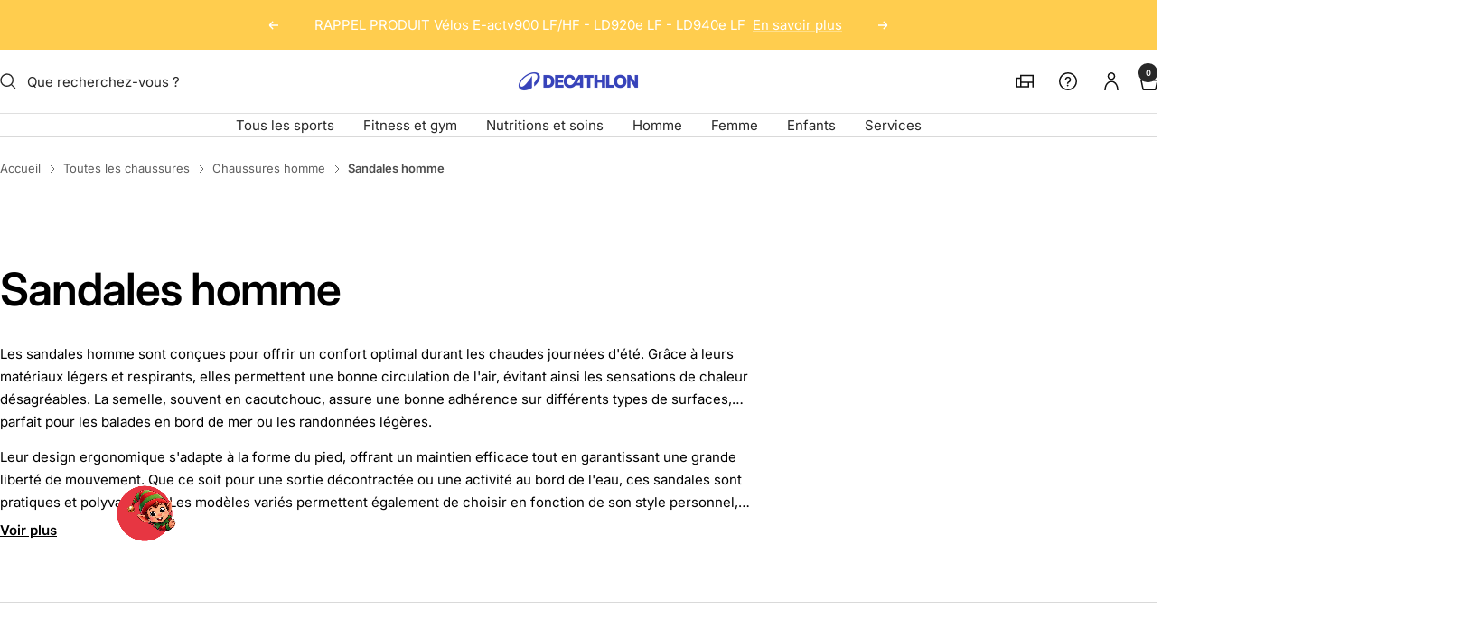

--- FILE ---
content_type: text/html; charset=utf-8
request_url: https://decathlon.re/collections/sandales-homme
body_size: 80420
content:
<!doctype html><html class="no-js" lang="fr" dir="ltr">
  <head>
    <meta charset="utf-8">
    <meta name="viewport" content="width=device-width, initial-scale=1.0, maximum-scale=6.0">
    <meta name="theme-color" content="#ffffff">

    <title>SANDALES HOMME</title><meta name="description" content="Les sandales homme sont conçues pour offrir un confort optimal durant les chaudes journées d&#39;été. Grâce à leurs matériaux légers et respirants, elles permettent une bonne circulation de l&#39;air, évitant ainsi les sensations de chaleur désagréables. La semelle, souvent en caoutchouc, assure une bonne adhérence sur différe"><link rel="canonical" href="https://decathlon.re/collections/sandales-homme"><link rel="shortcut icon" href="//decathlon.re/cdn/shop/files/Design_sans_titre_13.png?v=1732088273&width=96" type="image/png"><link rel="preconnect" href="https://cdn.shopify.com">
    <link rel="dns-prefetch" href="https://productreviews.shopifycdn.com">
    <link rel="dns-prefetch" href="https://www.google-analytics.com"><link rel="preconnect" href="https://fonts.shopifycdn.com" crossorigin><link href="//decathlon.re/cdn/shop/t/59/assets/theme.css?v=46325176369816573751765958892" rel="stylesheet" type="text/css" media="all" />
    <link href="//decathlon.re/cdn/shop/t/59/assets/vendor.js?v=32643890569905814191765949321" as="script" rel="preload">
    <script defer src="//decathlon.re/cdn/shop/t/59/assets/vendor.js?v=32643890569905814191765949321"></script>
    <link href="//decathlon.re/cdn/shop/t/59/assets/theme.js?v=123209581866852867731765949321" as="script" rel="preload">
    <script defer src="//decathlon.re/cdn/shop/t/59/assets/theme.js?v=123209581866852867731765949321"></script><meta property="og:type" content="website">
  <meta property="og:title" content="SANDALES HOMME"><meta property="og:image" content="http://decathlon.re/cdn/shop/files/Decath_Exterieur_1_copie_Medium_Personnalise_4ce05b2d-41a9-45c0-9222-ed4e91585eb3.jpg?v=1617280027&width=1024">
  <meta property="og:image:secure_url" content="https://decathlon.re/cdn/shop/files/Decath_Exterieur_1_copie_Medium_Personnalise_4ce05b2d-41a9-45c0-9222-ed4e91585eb3.jpg?v=1617280027&width=1024">
  <meta property="og:image:width" content="922">
  <meta property="og:image:height" content="614"><meta property="og:description" content="Les sandales homme sont conçues pour offrir un confort optimal durant les chaudes journées d&#39;été. Grâce à leurs matériaux légers et respirants, elles permettent une bonne circulation de l&#39;air, évitant ainsi les sensations de chaleur désagréables. La semelle, souvent en caoutchouc, assure une bonne adhérence sur différe"><meta property="og:url" content="https://decathlon.re/collections/sandales-homme">
<meta property="og:site_name" content="Decathlon Reunion"><meta name="twitter:card" content="summary"><meta name="twitter:title" content="SANDALES HOMME">
  <meta name="twitter:description" content="Les sandales homme sont conçues pour offrir un confort optimal durant les chaudes journées d&#39;été. Grâce à leurs matériaux légers et respirants, elles permettent une bonne circulation de l&#39;air, évitant ainsi les sensations de chaleur désagréables. La semelle, souvent en caoutchouc, assure une bonne adhérence sur différents types de surfaces, parfait pour les balades en bord de mer ou les randonnées légères. 

Leur design ergonomique s&#39;adapte à la forme du pied, offrant un maintien efficace tout en garantissant une grande liberté de mouvement. Que ce soit pour une sortie décontractée ou une activité au bord de l&#39;eau, ces sandales sont pratiques et polyvalentes. Les modèles variés permettent également de choisir en fonction de son style personnel, alliant esthétisme et fonctionnalité."><meta name="twitter:image" content="https://decathlon.re/cdn/shop/files/Decath_Exterieur_1_copie_Medium_Personnalise_4ce05b2d-41a9-45c0-9222-ed4e91585eb3.jpg?v=1617280027&width=1200">
  <meta name="twitter:image:alt" content="">
    <script type="application/ld+json">
  {
    "@context": "https://schema.org",
    "@type": "BreadcrumbList",
    "itemListElement": [{
        "@type": "ListItem",
        "position": 1,
        "name": "Accueil",
        "item": "https://decathlon.re"
      },{
            "@type": "ListItem",
            "position": 2,
            "name": "SANDALES HOMME",
            "item": "https://decathlon.re/collections/sandales-homme"
          }]
  }
</script>
    <link rel="preload" href="//decathlon.re/cdn/fonts/inter/inter_n4.b2a3f24c19b4de56e8871f609e73ca7f6d2e2bb9.woff2" as="font" type="font/woff2" crossorigin><link rel="preload" href="//decathlon.re/cdn/fonts/inter/inter_n4.b2a3f24c19b4de56e8871f609e73ca7f6d2e2bb9.woff2" as="font" type="font/woff2" crossorigin><style>
  /* Typography (heading) */
  @font-face {
  font-family: Inter;
  font-weight: 400;
  font-style: normal;
  font-display: swap;
  src: url("//decathlon.re/cdn/fonts/inter/inter_n4.b2a3f24c19b4de56e8871f609e73ca7f6d2e2bb9.woff2") format("woff2"),
       url("//decathlon.re/cdn/fonts/inter/inter_n4.af8052d517e0c9ffac7b814872cecc27ae1fa132.woff") format("woff");
}

@font-face {
  font-family: Inter;
  font-weight: 400;
  font-style: italic;
  font-display: swap;
  src: url("//decathlon.re/cdn/fonts/inter/inter_i4.feae1981dda792ab80d117249d9c7e0f1017e5b3.woff2") format("woff2"),
       url("//decathlon.re/cdn/fonts/inter/inter_i4.62773b7113d5e5f02c71486623cf828884c85c6e.woff") format("woff");
}

/* Typography (body) */
  @font-face {
  font-family: Inter;
  font-weight: 400;
  font-style: normal;
  font-display: swap;
  src: url("//decathlon.re/cdn/fonts/inter/inter_n4.b2a3f24c19b4de56e8871f609e73ca7f6d2e2bb9.woff2") format("woff2"),
       url("//decathlon.re/cdn/fonts/inter/inter_n4.af8052d517e0c9ffac7b814872cecc27ae1fa132.woff") format("woff");
}

@font-face {
  font-family: Inter;
  font-weight: 400;
  font-style: italic;
  font-display: swap;
  src: url("//decathlon.re/cdn/fonts/inter/inter_i4.feae1981dda792ab80d117249d9c7e0f1017e5b3.woff2") format("woff2"),
       url("//decathlon.re/cdn/fonts/inter/inter_i4.62773b7113d5e5f02c71486623cf828884c85c6e.woff") format("woff");
}

@font-face {
  font-family: Inter;
  font-weight: 600;
  font-style: normal;
  font-display: swap;
  src: url("//decathlon.re/cdn/fonts/inter/inter_n6.771af0474a71b3797eb38f3487d6fb79d43b6877.woff2") format("woff2"),
       url("//decathlon.re/cdn/fonts/inter/inter_n6.88c903d8f9e157d48b73b7777d0642925bcecde7.woff") format("woff");
}

@font-face {
  font-family: Inter;
  font-weight: 600;
  font-style: italic;
  font-display: swap;
  src: url("//decathlon.re/cdn/fonts/inter/inter_i6.3bbe0fe1c7ee4f282f9c2e296f3e4401a48cbe19.woff2") format("woff2"),
       url("//decathlon.re/cdn/fonts/inter/inter_i6.8bea21f57a10d5416ddf685e2c91682ec237876d.woff") format("woff");
}

:root {--heading-color: 0, 0, 0;
    --text-color: 0, 0, 0;
    --background: 255, 255, 255;
    --secondary-background: 255, 255, 255;
    --border-color: 217, 217, 217;
    --border-color-darker: 153, 153, 153;
    --success-color: 22, 93, 70;
    --success-background: 208, 223, 218;
    --error-color: 55, 67, 179;
    --error-background: 241, 242, 250;
    --primary-button-background: 55, 67, 179;
    --primary-button-text-color: 255, 255, 255;
    --secondary-button-background: 245, 245, 245;
    --secondary-button-text-color: 0, 0, 0;
    --product-star-rating: 0, 0, 0;
    --product-on-sale-accent: 222, 42, 42;
    --product-sold-out-accent: 111, 113, 155;
    --product-custom-label-background: 64, 93, 230;
    --product-custom-label-text-color: 255, 255, 255;
    --product-custom-label-2-background: 243, 255, 52;
    --product-custom-label-2-text-color: 0, 0, 0;
    --product-low-stock-text-color: 222, 42, 42;
    --product-in-stock-text-color: 31, 102, 80;
    --loading-bar-background: 0, 0, 0;

    /* We duplicate some "base" colors as root colors, which is useful to use on drawer elements or popover without. Those should not be overridden to avoid issues */
    --root-heading-color: 0, 0, 0;
    --root-text-color: 0, 0, 0;
    --root-background: 255, 255, 255;
    --root-border-color: 217, 217, 217;
    --root-primary-button-background: 55, 67, 179;
    --root-primary-button-text-color: 255, 255, 255;

    --base-font-size: 15px;
    --heading-font-family: Inter, sans-serif;
    --heading-font-weight: 400;
    --heading-font-style: normal;
    --heading-text-transform: normal;
    --text-font-family: Inter, sans-serif;
    --text-font-weight: 400;
    --text-font-style: normal;
    --text-font-bold-weight: 600;

    /* Typography (font size) */
    --heading-xxsmall-font-size: 10px;
    --heading-xsmall-font-size: 10px;
    --heading-small-font-size: 11px;
    --heading-large-font-size: 32px;
    --heading-h1-font-size: 32px;
    --heading-h2-font-size: 28px;
    --heading-h3-font-size: 26px;
    --heading-h4-font-size: 22px;
    --heading-h5-font-size: 18px;
    --heading-h6-font-size: 16px;

    /* Control the look and feel of the theme by changing radius of various elements */
    --button-border-radius: 0px;
    --block-border-radius: 0px;
    --block-border-radius-reduced: 0px;
    --color-swatch-border-radius: 0px;

    /* Button size */
    --button-height: 48px;
    --button-small-height: 40px;

    /* Form related */
    --form-input-field-height: 48px;
    --form-input-gap: 16px;
    --form-submit-margin: 24px;

    /* Product listing related variables */
    --product-list-block-spacing: 32px;

    /* Video related */
    --play-button-background: 255, 255, 255;
    --play-button-arrow: 0, 0, 0;

    /* RTL support */
    --transform-logical-flip: 1;
    --transform-origin-start: left;
    --transform-origin-end: right;

    /* Other */
    --zoom-cursor-svg-url: url(//decathlon.re/cdn/shop/t/59/assets/zoom-cursor.svg?v=63641358585342595021765949321);
    --arrow-right-svg-url: url(//decathlon.re/cdn/shop/t/59/assets/arrow-right.svg?v=179833821484014727101765949321);
    --arrow-left-svg-url: url(//decathlon.re/cdn/shop/t/59/assets/arrow-left.svg?v=71337907553132082511765949321);

    /* Some useful variables that we can reuse in our CSS. Some explanation are needed for some of them:
       - container-max-width-minus-gutters: represents the container max width without the edge gutters
       - container-outer-width: considering the screen width, represent all the space outside the container
       - container-outer-margin: same as container-outer-width but get set to 0 inside a container
       - container-inner-width: the effective space inside the container (minus gutters)
       - grid-column-width: represents the width of a single column of the grid
       - vertical-breather: this is a variable that defines the global "spacing" between sections, and inside the section
                            to create some "breath" and minimum spacing
     */
    --container-max-width: 1600px;
    --container-gutter: 24px;
    --container-max-width-minus-gutters: calc(var(--container-max-width) - (var(--container-gutter)) * 2);
    --container-outer-width: max(calc((100vw - var(--container-max-width-minus-gutters)) / 2), var(--container-gutter));
    --container-outer-margin: var(--container-outer-width);
    --container-inner-width: calc(100vw - var(--container-outer-width) * 2);

    --grid-column-count: 10;
    --grid-gap: 24px;
    --grid-column-width: calc((100vw - var(--container-outer-width) * 2 - var(--grid-gap) * (var(--grid-column-count) - 1)) / var(--grid-column-count));

    --vertical-breather: 48px;
    --vertical-breather-tight: 48px;

    /* Shopify related variables */
    --payment-terms-background-color: #ffffff;
  }

  @media screen and (min-width: 741px) {
    :root {
      --container-gutter: 40px;
      --grid-column-count: 20;
      --vertical-breather: 64px;
      --vertical-breather-tight: 64px;

      /* Typography (font size) */
      --heading-xsmall-font-size: 11px;
      --heading-small-font-size: 12px;
      --heading-large-font-size: 48px;
      --heading-h1-font-size: 48px;
      --heading-h2-font-size: 36px;
      --heading-h3-font-size: 30px;
      --heading-h4-font-size: 22px;
      --heading-h5-font-size: 18px;
      --heading-h6-font-size: 16px;

      /* Form related */
      --form-input-field-height: 52px;
      --form-submit-margin: 32px;

      /* Button size */
      --button-height: 52px;
      --button-small-height: 44px;
    }
  }

  @media screen and (min-width: 1200px) {
    :root {
      --vertical-breather: 80px;
      --vertical-breather-tight: 64px;
      --product-list-block-spacing: 48px;

      /* Typography */
      --heading-large-font-size: 58px;
      --heading-h1-font-size: 50px;
      --heading-h2-font-size: 44px;
      --heading-h3-font-size: 32px;
      --heading-h4-font-size: 26px;
      --heading-h5-font-size: 22px;
      --heading-h6-font-size: 16px;
    }
  }

  @media screen and (min-width: 1600px) {
    :root {
      --vertical-breather: 90px;
      --vertical-breather-tight: 64px;
    }
  }
</style>
    <script>
  // This allows to expose several variables to the global scope, to be used in scripts
  window.themeVariables = {
    settings: {
      direction: "ltr",
      pageType: "collection",
      cartCount: 0,
      moneyFormat: "{{amount_with_comma_separator}}€",
      moneyWithCurrencyFormat: "{{amount_with_comma_separator}}€ EUR",
      showVendor: true,
      discountMode: "percentage",
      currencyCodeEnabled: false,
      cartType: "drawer",
      cartCurrency: "EUR",
      externalOrderApiDomain: "https://login-re.decathlon.net",
      mobileZoomFactor: 2.5
    },

    routes: {
      host: "decathlon.re",
      rootUrl: "\/",
      rootUrlWithoutSlash: '',
      cartUrl: "\/cart",
      cartAddUrl: "\/cart\/add",
      cartChangeUrl: "\/cart\/change",
      searchUrl: "\/search",
      predictiveSearchUrl: "\/search\/suggest",
      productRecommendationsUrl: "\/recommendations\/products"
    },

    strings: {
      accessibilityDelete: "Supprimer",
      accessibilityClose: "Fermer",
      collectionSoldOut: "Epuisé",
      collectionDiscount: "Economisez @savings@",
      productSalePrice: "Prix de vente",
      productRegularPrice: "Prix normal",
      productFormUnavailable: "Indisponible",
      productFormSoldOut: "Indisponible",
      productFormPreOrder: "Pre-commander",
      productFormAddToCart: "Ajouter au panier",
      searchNoResults: "Aucun résultat n\u0026#39;a été retourné.",
      searchNewSearch: "Nouvelle recherche",
      searchProducts: "Produits",
      searchArticles: "Blog",
      searchPages: "Pages",
      searchCollections: "Collections",
      cartViewCart: "Voir panier",
      cartItemAdded: "Produit ajouté à votre panier !",
      cartItemAddedShort: "Ajouté au panier !",
      cartAddOrderNote: "Ajouter une note",
      cartEditOrderNote: "Modifier la note",
      shippingEstimatorNoResults: "Désolé, nous ne livrons pas à votre destination.",
      shippingEstimatorOneResult: "Il y a un frais d\u0026#39;envoi pour votre adresse :",
      shippingEstimatorMultipleResults: "Il y a plusieurs frais d\u0026#39;envoi pour votre adresse :",
      shippingEstimatorError: "Une ou plusieurs erreurs se sont produites lors de la récupération des frais d\u0026#39;envoi :"
    },

   orders: {
      order: "Commande",
      fulfilled: "Livrée",
      unfulfilled: "Non livrée",
      paid: "Payée",
      unpaid: "Impayée",
      refunded: "Remboursée",
      partiallyRefunded: "Partiellement remboursée",
      store_order: "Achat magasin",
      loadingError: "Impossible de charger les achats",
      product: "Produit",
    },
 
    libs: {
      flickity: "\/\/decathlon.re\/cdn\/shop\/t\/59\/assets\/flickity.js?v=176646718982628074891765949321",
      photoswipe: "\/\/decathlon.re\/cdn\/shop\/t\/59\/assets\/photoswipe.js?v=132268647426145925301765949321",
      qrCode: "\/\/decathlon.re\/cdn\/shopifycloud\/storefront\/assets\/themes_support\/vendor\/qrcode-3f2b403b.js"
    },

    breakpoints: {
      phone: 'screen and (max-width: 740px)',
      tablet: 'screen and (min-width: 741px) and (max-width: 999px)',
      tabletAndUp: 'screen and (min-width: 741px)',
      pocket: 'screen and (max-width: 999px)',
      lap: 'screen and (min-width: 1000px) and (max-width: 1199px)',
      lapAndUp: 'screen and (min-width: 1000px)',
      desktop: 'screen and (min-width: 1200px)',
      wide: 'screen and (min-width: 1400px)'
    },

    customer: {
      
        id: null,
        email: null,
        firstName: null,
        lastName: null,
        tags: []
      
    }

  };

  window.addEventListener('pageshow', async () => {
    const cartContent = await (await fetch(`${window.themeVariables.routes.cartUrl}.js`, {cache: 'reload'})).json();
    document.documentElement.dispatchEvent(new CustomEvent('cart:refresh', {detail: {cart: cartContent}}));
  });

  if ('noModule' in HTMLScriptElement.prototype) {
    // Old browsers (like IE) that does not support module will be considered as if not executing JS at all
    document.documentElement.className = document.documentElement.className.replace('no-js', 'js');

    requestAnimationFrame(() => {
      const viewportHeight = (window.visualViewport ? window.visualViewport.height : document.documentElement.clientHeight);
      document.documentElement.style.setProperty('--window-height',viewportHeight + 'px');
    });
  }</script>

    <link rel="stylesheet" href="//decathlon.re/cdn/shop/t/59/assets/theme.css?v=46325176369816573751765958892">

    <script src="//decathlon.re/cdn/shop/t/59/assets/vendor.js?v=32643890569905814191765949321" defer></script>
    <script src="//decathlon.re/cdn/shop/t/59/assets/theme.js?v=123209581866852867731765949321" defer></script>
    <script src="//decathlon.re/cdn/shop/t/59/assets/custom.js?v=100640580352065111001765949321" defer></script>
    <script src="//decathlon.re/cdn/shop/t/59/assets/scroll-general.js?v=173185593214930203811765949321" defer></script>
    

    <script>window.performance && window.performance.mark && window.performance.mark('shopify.content_for_header.start');</script><meta name="google-site-verification" content="VdtNYMTXy4EGLLSbY9szFqGgd9fa_ROA3PEjggS4mGU">
<meta id="shopify-digital-wallet" name="shopify-digital-wallet" content="/47046820003/digital_wallets/dialog">
<link rel="alternate" type="application/atom+xml" title="Feed" href="/collections/sandales-homme.atom" />
<link rel="alternate" type="application/json+oembed" href="https://decathlon.re/collections/sandales-homme.oembed">
<script async="async" src="/checkouts/internal/preloads.js?locale=fr-RE"></script>
<script id="shopify-features" type="application/json">{"accessToken":"9de1f8b733089900700fc873b39523ce","betas":["rich-media-storefront-analytics"],"domain":"decathlon.re","predictiveSearch":true,"shopId":47046820003,"locale":"fr"}</script>
<script>var Shopify = Shopify || {};
Shopify.shop = "decathlon-reu.myshopify.com";
Shopify.locale = "fr";
Shopify.currency = {"active":"EUR","rate":"1.0"};
Shopify.country = "RE";
Shopify.theme = {"name":"Départ en vacance - 27\/12 au 18\/01","id":148827930820,"schema_name":"Focal","schema_version":"11.2.1","theme_store_id":714,"role":"main"};
Shopify.theme.handle = "null";
Shopify.theme.style = {"id":null,"handle":null};
Shopify.cdnHost = "decathlon.re/cdn";
Shopify.routes = Shopify.routes || {};
Shopify.routes.root = "/";</script>
<script type="module">!function(o){(o.Shopify=o.Shopify||{}).modules=!0}(window);</script>
<script>!function(o){function n(){var o=[];function n(){o.push(Array.prototype.slice.apply(arguments))}return n.q=o,n}var t=o.Shopify=o.Shopify||{};t.loadFeatures=n(),t.autoloadFeatures=n()}(window);</script>
<script id="shop-js-analytics" type="application/json">{"pageType":"collection"}</script>
<script defer="defer" async type="module" src="//decathlon.re/cdn/shopifycloud/shop-js/modules/v2/client.init-shop-cart-sync_CK653pj-.fr.esm.js"></script>
<script defer="defer" async type="module" src="//decathlon.re/cdn/shopifycloud/shop-js/modules/v2/chunk.common_THX2l5vq.esm.js"></script>
<script type="module">
  await import("//decathlon.re/cdn/shopifycloud/shop-js/modules/v2/client.init-shop-cart-sync_CK653pj-.fr.esm.js");
await import("//decathlon.re/cdn/shopifycloud/shop-js/modules/v2/chunk.common_THX2l5vq.esm.js");

  window.Shopify.SignInWithShop?.initShopCartSync?.({"fedCMEnabled":true,"windoidEnabled":true});

</script>
<script>(function() {
  var isLoaded = false;
  function asyncLoad() {
    if (isLoaded) return;
    isLoaded = true;
    var urls = ["https:\/\/requestquote.w3apps.co\/js\/app.js?shop=decathlon-reu.myshopify.com","https:\/\/reconvert-cdn.com\/assets\/js\/store_reconvert_node.js?v=2\u0026scid=YzNmNDllZDdlNzE1MWM5NzI0Zjc3Y2RjMjllMDg3NjIuZTJjNGY2YTEzMGMzMDBmOGEwYzE2MDg1NTI1MjJkN2E=\u0026shop=decathlon-reu.myshopify.com","https:\/\/reconvert-cdn.com\/assets\/js\/reconvert_script_tags.mini.js?scid=cVBxSWNGMjY5WkpNaTVLenVrNDNMdz09\u0026shop=decathlon-reu.myshopify.com"];
    for (var i = 0; i < urls.length; i++) {
      var s = document.createElement('script');
      s.type = 'text/javascript';
      s.async = true;
      s.src = urls[i];
      var x = document.getElementsByTagName('script')[0];
      x.parentNode.insertBefore(s, x);
    }
  };
  if(window.attachEvent) {
    window.attachEvent('onload', asyncLoad);
  } else {
    window.addEventListener('load', asyncLoad, false);
  }
})();</script>
<script id="__st">var __st={"a":47046820003,"offset":14400,"reqid":"f5d58959-3b05-43e3-a34d-b8c48a457f4d-1767232417","pageurl":"decathlon.re\/collections\/sandales-homme","u":"b5a60fe681a2","p":"collection","rtyp":"collection","rid":285413769412};</script>
<script>window.ShopifyPaypalV4VisibilityTracking = true;</script>
<script id="captcha-bootstrap">!function(){'use strict';const t='contact',e='account',n='new_comment',o=[[t,t],['blogs',n],['comments',n],[t,'customer']],c=[[e,'customer_login'],[e,'guest_login'],[e,'recover_customer_password'],[e,'create_customer']],r=t=>t.map((([t,e])=>`form[action*='/${t}']:not([data-nocaptcha='true']) input[name='form_type'][value='${e}']`)).join(','),a=t=>()=>t?[...document.querySelectorAll(t)].map((t=>t.form)):[];function s(){const t=[...o],e=r(t);return a(e)}const i='password',u='form_key',d=['recaptcha-v3-token','g-recaptcha-response','h-captcha-response',i],f=()=>{try{return window.sessionStorage}catch{return}},m='__shopify_v',_=t=>t.elements[u];function p(t,e,n=!1){try{const o=window.sessionStorage,c=JSON.parse(o.getItem(e)),{data:r}=function(t){const{data:e,action:n}=t;return t[m]||n?{data:e,action:n}:{data:t,action:n}}(c);for(const[e,n]of Object.entries(r))t.elements[e]&&(t.elements[e].value=n);n&&o.removeItem(e)}catch(o){console.error('form repopulation failed',{error:o})}}const l='form_type',E='cptcha';function T(t){t.dataset[E]=!0}const w=window,h=w.document,L='Shopify',v='ce_forms',y='captcha';let A=!1;((t,e)=>{const n=(g='f06e6c50-85a8-45c8-87d0-21a2b65856fe',I='https://cdn.shopify.com/shopifycloud/storefront-forms-hcaptcha/ce_storefront_forms_captcha_hcaptcha.v1.5.2.iife.js',D={infoText:'Protégé par hCaptcha',privacyText:'Confidentialité',termsText:'Conditions'},(t,e,n)=>{const o=w[L][v],c=o.bindForm;if(c)return c(t,g,e,D).then(n);var r;o.q.push([[t,g,e,D],n]),r=I,A||(h.body.append(Object.assign(h.createElement('script'),{id:'captcha-provider',async:!0,src:r})),A=!0)});var g,I,D;w[L]=w[L]||{},w[L][v]=w[L][v]||{},w[L][v].q=[],w[L][y]=w[L][y]||{},w[L][y].protect=function(t,e){n(t,void 0,e),T(t)},Object.freeze(w[L][y]),function(t,e,n,w,h,L){const[v,y,A,g]=function(t,e,n){const i=e?o:[],u=t?c:[],d=[...i,...u],f=r(d),m=r(i),_=r(d.filter((([t,e])=>n.includes(e))));return[a(f),a(m),a(_),s()]}(w,h,L),I=t=>{const e=t.target;return e instanceof HTMLFormElement?e:e&&e.form},D=t=>v().includes(t);t.addEventListener('submit',(t=>{const e=I(t);if(!e)return;const n=D(e)&&!e.dataset.hcaptchaBound&&!e.dataset.recaptchaBound,o=_(e),c=g().includes(e)&&(!o||!o.value);(n||c)&&t.preventDefault(),c&&!n&&(function(t){try{if(!f())return;!function(t){const e=f();if(!e)return;const n=_(t);if(!n)return;const o=n.value;o&&e.removeItem(o)}(t);const e=Array.from(Array(32),(()=>Math.random().toString(36)[2])).join('');!function(t,e){_(t)||t.append(Object.assign(document.createElement('input'),{type:'hidden',name:u})),t.elements[u].value=e}(t,e),function(t,e){const n=f();if(!n)return;const o=[...t.querySelectorAll(`input[type='${i}']`)].map((({name:t})=>t)),c=[...d,...o],r={};for(const[a,s]of new FormData(t).entries())c.includes(a)||(r[a]=s);n.setItem(e,JSON.stringify({[m]:1,action:t.action,data:r}))}(t,e)}catch(e){console.error('failed to persist form',e)}}(e),e.submit())}));const S=(t,e)=>{t&&!t.dataset[E]&&(n(t,e.some((e=>e===t))),T(t))};for(const o of['focusin','change'])t.addEventListener(o,(t=>{const e=I(t);D(e)&&S(e,y())}));const B=e.get('form_key'),M=e.get(l),P=B&&M;t.addEventListener('DOMContentLoaded',(()=>{const t=y();if(P)for(const e of t)e.elements[l].value===M&&p(e,B);[...new Set([...A(),...v().filter((t=>'true'===t.dataset.shopifyCaptcha))])].forEach((e=>S(e,t)))}))}(h,new URLSearchParams(w.location.search),n,t,e,['guest_login'])})(!0,!0)}();</script>
<script integrity="sha256-4kQ18oKyAcykRKYeNunJcIwy7WH5gtpwJnB7kiuLZ1E=" data-source-attribution="shopify.loadfeatures" defer="defer" src="//decathlon.re/cdn/shopifycloud/storefront/assets/storefront/load_feature-a0a9edcb.js" crossorigin="anonymous"></script>
<script data-source-attribution="shopify.dynamic_checkout.dynamic.init">var Shopify=Shopify||{};Shopify.PaymentButton=Shopify.PaymentButton||{isStorefrontPortableWallets:!0,init:function(){window.Shopify.PaymentButton.init=function(){};var t=document.createElement("script");t.src="https://decathlon.re/cdn/shopifycloud/portable-wallets/latest/portable-wallets.fr.js",t.type="module",document.head.appendChild(t)}};
</script>
<script data-source-attribution="shopify.dynamic_checkout.buyer_consent">
  function portableWalletsHideBuyerConsent(e){var t=document.getElementById("shopify-buyer-consent"),n=document.getElementById("shopify-subscription-policy-button");t&&n&&(t.classList.add("hidden"),t.setAttribute("aria-hidden","true"),n.removeEventListener("click",e))}function portableWalletsShowBuyerConsent(e){var t=document.getElementById("shopify-buyer-consent"),n=document.getElementById("shopify-subscription-policy-button");t&&n&&(t.classList.remove("hidden"),t.removeAttribute("aria-hidden"),n.addEventListener("click",e))}window.Shopify?.PaymentButton&&(window.Shopify.PaymentButton.hideBuyerConsent=portableWalletsHideBuyerConsent,window.Shopify.PaymentButton.showBuyerConsent=portableWalletsShowBuyerConsent);
</script>
<script data-source-attribution="shopify.dynamic_checkout.cart.bootstrap">document.addEventListener("DOMContentLoaded",(function(){function t(){return document.querySelector("shopify-accelerated-checkout-cart, shopify-accelerated-checkout")}if(t())Shopify.PaymentButton.init();else{new MutationObserver((function(e,n){t()&&(Shopify.PaymentButton.init(),n.disconnect())})).observe(document.body,{childList:!0,subtree:!0})}}));
</script>

<script>window.performance && window.performance.mark && window.performance.mark('shopify.content_for_header.end');</script>

<link rel="manifest" href="//decathlon.re/cdn/shop/t/59/assets/manifest.json?v=75418096966265237951765949321">


<!-- BEGIN app block: shopify://apps/powerful-form-builder/blocks/app-embed/e4bcb1eb-35b2-42e6-bc37-bfe0e1542c9d --><script type="text/javascript" hs-ignore data-cookieconsent="ignore">
  var Globo = Globo || {};
  var globoFormbuilderRecaptchaInit = function(){};
  var globoFormbuilderHcaptchaInit = function(){};
  window.Globo.FormBuilder = window.Globo.FormBuilder || {};
  window.Globo.FormBuilder.shop = {"configuration":{"money_format":"{{amount_with_comma_separator}}€"},"pricing":{"features":{"bulkOrderForm":true,"cartForm":true,"fileUpload":100,"removeCopyright":true,"restrictedEmailDomains":true,"metrics":true}},"settings":{"copyright":"Powered by <a href=\"https://globosoftware.net\" target=\"_blank\">Globo</a> <a href=\"https://apps.shopify.com/form-builder-contact-form\" target=\"_blank\">Form</a>","hideWaterMark":false,"reCaptcha":{"recaptchaType":"v2","siteKey":false,"languageCode":"en"},"hCaptcha":{"siteKey":false},"scrollTop":false,"customCssCode":"","customCssEnabled":false,"additionalColumns":[]},"encryption_form_id":1,"url":"https://app.powerfulform.com/","CDN_URL":"https://dxo9oalx9qc1s.cloudfront.net","app_id":"1783207"};

  if(window.Globo.FormBuilder.shop.settings.customCssEnabled && window.Globo.FormBuilder.shop.settings.customCssCode){
    const customStyle = document.createElement('style');
    customStyle.type = 'text/css';
    customStyle.innerHTML = window.Globo.FormBuilder.shop.settings.customCssCode;
    document.head.appendChild(customStyle);
  }

  window.Globo.FormBuilder.forms = [];
    
      
      
      
      window.Globo.FormBuilder.forms[46510] = {"46510":{"elements":[{"id":"group-1","type":"group","label":"Page 1","description":"","elements":[{"id":"text","type":"text","label":{"en":"First name","vi":"Your Name","fr-RE":"Nom","fr":"Prénom"},"placeholder":{"fr-RE":"Votre Nom"},"description":null,"hideLabel":false,"required":true,"columnWidth":50,"inputIcon":"\u003csvg xmlns=\"http:\/\/www.w3.org\/2000\/svg\" viewBox=\"0 0 20 20\"\u003e\u003cpath fill-rule=\"evenodd\" d=\"M7 3.25a.75.75 0 0 1 .695.467l2.75 6.75a.75.75 0 0 1-1.39.566l-.632-1.553a.752.752 0 0 1-.173.02h-2.68l-.625 1.533a.75.75 0 1 1-1.39-.566l2.75-6.75a.75.75 0 0 1 .695-.467Zm.82 4.75-.82-2.012-.82 2.012h1.64Z\"\/\u003e\u003cpath d=\"M4.25 12.5a.75.75 0 0 0 0 1.5h11.5a.75.75 0 0 0 0-1.5h-11.5Z\"\/\u003e\u003cpath d=\"M4.25 15a.75.75 0 0 0 0 1.5h7a.75.75 0 0 0 0-1.5h-7Z\"\/\u003e\u003cpath fill-rule=\"evenodd\" d=\"M15.066 5.94a3 3 0 1 0 0 5.118.75.75 0 0 0 1.434-.308v-4.5a.75.75 0 0 0-1.434-.31Zm-1.566 4.06a1.5 1.5 0 1 0 0-3 1.5 1.5 0 0 0 0 3Z\"\/\u003e\u003c\/svg\u003e"},{"id":"text-1","type":"text","label":{"en":"Last name","vi":"Text","fr-RE":"Prénom","fr":"Nom"},"placeholder":"","description":"","limitCharacters":false,"characters":100,"hideLabel":false,"keepPositionLabel":false,"columnWidth":50,"displayType":"show","displayDisjunctive":false,"conditionalField":false,"inputIcon":"\u003csvg xmlns=\"http:\/\/www.w3.org\/2000\/svg\" viewBox=\"0 0 20 20\"\u003e\u003cpath fill-rule=\"evenodd\" d=\"M7.695 3.717a.75.75 0 0 0-1.39 0l-2.75 6.75a.75.75 0 0 0 1.39.566l.624-1.533h2.681c.06 0 .117-.007.173-.02l.632 1.553a.75.75 0 1 0 1.39-.566l-2.75-6.75Zm-.695 2.27.82 2.013h-1.64l.82-2.012Z\"\/\u003e\u003cpath d=\"M3.5 13.25a.75.75 0 0 1 .75-.75h10a.75.75 0 0 1 0 1.5h-10a.75.75 0 0 1-.75-.75Z\"\/\u003e\u003cpath d=\"M3.5 15.75a.75.75 0 0 1 .75-.75h5a.75.75 0 0 1 0 1.5h-5a.75.75 0 0 1-.75-.75Z\"\/\u003e\u003cpath fill-rule=\"evenodd\" d=\"M13.5 5.5c.574 0 1.11.161 1.566.44a.75.75 0 0 1 1.434.31v4.5a.75.75 0 0 1-1.434.31 3 3 0 1 1-1.566-5.56Zm1.5 3a1.5 1.5 0 1 1-3 0 1.5 1.5 0 0 1 3 0Z\"\/\u003e\u003cpath d=\"M17.78 14.28a.75.75 0 1 0-1.06-1.06l-2.97 2.97-1.22-1.22a.75.75 0 1 0-1.06 1.06l1.75 1.75a.75.75 0 0 0 1.06 0l3.5-3.5Z\"\/\u003e\u003c\/svg\u003e"},{"id":"text-2","type":"text","label":{"fr-RE":"Société"},"placeholder":"","description":{"fr-RE":""},"limitCharacters":false,"characters":100,"hideLabel":false,"keepPositionLabel":false,"columnWidth":100,"displayType":"show","displayDisjunctive":false,"conditionalField":false},{"id":"email","type":"email","label":"Email","placeholder":"Email","description":null,"hideLabel":false,"required":true,"columnWidth":100,"conditionalField":false,"inputIcon":"\u003csvg xmlns=\"http:\/\/www.w3.org\/2000\/svg\" viewBox=\"0 0 20 20\"\u003e\u003cpath fill-rule=\"evenodd\" d=\"M5.75 4.5c-1.519 0-2.75 1.231-2.75 2.75v5.5c0 1.519 1.231 2.75 2.75 2.75h8.5c1.519 0 2.75-1.231 2.75-2.75v-5.5c0-1.519-1.231-2.75-2.75-2.75h-8.5Zm-1.25 2.75c0-.69.56-1.25 1.25-1.25h8.5c.69 0 1.25.56 1.25 1.25v5.5c0 .69-.56 1.25-1.25 1.25h-8.5c-.69 0-1.25-.56-1.25-1.25v-5.5Zm2.067.32c-.375-.175-.821-.013-.997.363-.175.375-.013.821.363.997l3.538 1.651c.335.156.723.156 1.058 0l3.538-1.651c.376-.176.538-.622.363-.997-.175-.376-.622-.538-.997-.363l-3.433 1.602-3.433-1.602Z\"\/\u003e\u003c\/svg\u003e"},{"id":"phone-1","type":"phone","label":{"fr-RE":"Téléphone"},"placeholder":"","description":"","validatePhone":false,"onlyShowFlag":false,"defaultCountryCode":"us","limitCharacters":false,"characters":100,"hideLabel":false,"keepPositionLabel":false,"columnWidth":100,"displayType":"show","displayDisjunctive":false,"conditionalField":false,"inputIcon":"\u003csvg xmlns=\"http:\/\/www.w3.org\/2000\/svg\" viewBox=\"0 0 20 20\"\u003e\u003cpath fill-rule=\"evenodd\" d=\"M6.75 4.5c-1.283 0-2.213 1.025-2.044 2.127.384 2.498 1.296 4.459 2.707 5.89 1.41 1.43 3.373 2.389 5.96 2.786 1.101.17 2.126-.76 2.126-2.044v-.727a.25.25 0 0 0-.187-.242l-1.9-.498a.25.25 0 0 0-.182.022l-1.067.576c-.69.373-1.638.492-2.422-.056a8.678 8.678 0 0 1-2.071-2.09c-.542-.787-.423-1.735-.045-2.428l.57-1.047a.252.252 0 0 0 .022-.182l-.498-1.9a.25.25 0 0 0-.242-.187h-.726Zm-3.526 2.355c-.334-2.174 1.497-3.856 3.527-3.855h.726a1.75 1.75 0 0 1 1.693 1.306l.498 1.9c.113.43.058.885-.153 1.276l-.001.002-.572 1.05c-.191.351-.169.668-.036.86a7.184 7.184 0 0 0 1.694 1.71c.187.13.498.156.85-.034l1.067-.576a1.75 1.75 0 0 1 1.276-.153l1.9.498a1.75 1.75 0 0 1 1.306 1.693v.727c0 2.03-1.68 3.86-3.854 3.527-2.838-.436-5.12-1.511-6.8-3.216-1.68-1.703-2.701-3.978-3.121-6.715Z\"\/\u003e\u003c\/svg\u003e"},{"id":"select-1","type":"select","label":{"fr-RE":"L'objet de votre demande"},"placeholder":{"fr-RE":"Sélectionnez un sujet"},"options":[{"label":{"fr-RE":"Livraison\/Commande"},"value":"Livraison\/Commande"},{"label":{"fr-RE":"Retour commande"},"value":"Retour commande"},{"label":{"fr-RE":"Disponibilité d'un produit"},"value":"Disponibilité d'un produit"},{"label":{"fr-RE":"Remboursement"},"value":"Remboursement"},{"label":{"fr-RE":"Candidature"},"value":"Candidature"},{"label":{"fr-RE":"Garantie\/Assurances"},"value":"Garantie\/Assurances"},{"label":{"fr-RE":"Devis"},"value":"Devis"},{"label":{"fr-RE":"Autre"},"value":"Autre"}],"defaultOption":"","description":"","hideLabel":false,"keepPositionLabel":false,"columnWidth":100,"displayType":"show","displayDisjunctive":false,"conditionalField":false,"required":true},{"id":"textarea","type":"textarea","label":"Message","placeholder":"Message","description":null,"hideLabel":false,"required":true,"columnWidth":100,"conditionalField":false},{"id":"hidden-1","type":"hidden","label":"Hidden","dataType":"dynamic","fixedValue":"","defaultValue":"","dynamicValue":[{"when":"select-1","is":"Livraison\/Commande","value":"contact.reunion@decathlon.re","target":"hidden-1"},{"when":"select-1","is":"Retour commande","value":"contact.reunion@decathlon.re","target":"hidden-1"},{"when":"select-1","is":"Disponibilité d'un produit","value":"contact.reunion@decathlon.re","target":"hidden-1"},{"when":"select-1","is":"Remboursement","value":"contact.reunion@decathlon.re","target":"hidden-1"},{"when":"select-1","is":"Candidature","value":"contact.reunion@decathlon.re","target":"hidden-1"},{"when":"select-1","is":"Garantie\/Assurances","value":"contact.reunion@decathlon.re","target":"hidden-1"},{"when":"select-1","is":"Autre","value":"contact.reunion@decathlon.re","target":"hidden-1"},{"when":"select-1","is":"Devis","value":"contact.reunion@decathlon.re","target":"hidden-1"}],"conditionalField":false},{"id":"file2-1","type":"file2","label":{"fr-RE":"Pièce jointe"},"button-text":{"fr-RE":"Importez votre fichier"},"placeholder":{"fr-RE":"Choisissez ou glissez ici"},"hint":{"fr-RE":"Formats acceptés : JPG,JPEG,PNG,PDF"},"allowed-multiple":true,"allowed-extensions":["jpg","jpeg","png","pdf"],"description":"","hideLabel":false,"keepPositionLabel":false,"columnWidth":100,"displayType":"show","displayDisjunctive":false,"conditionalField":false,"sizeLimit":"10"}]}],"errorMessage":{"required":{"fr-RE":"Veuillez remplir le champ."},"minSelections":{"fr-RE":"Veuillez choisir au moins {{ min_selections }} options"},"maxSelections":{"fr-RE":"Veuillez choisir un maximum de {{ max_selections }} options"},"exactlySelections":{"fr-RE":"Veuillez choisir exactement {{ exact_selections }} options"},"invalid":{"fr-RE":"Invalide"},"invalidName":{"fr-RE":"Nom invalide"},"invalidEmail":{"fr-RE":"Email invalide"},"invalidURL":{"fr-RE":"Invalide url"},"invalidPhone":{"fr-RE":"Téléphone invalide"},"invalidNumber":{"fr-RE":"Numéro invalide"},"invalidPassword":{"fr-RE":"Mot de passe invalide"},"confirmPasswordNotMatch":{"fr-RE":"Le mot de passe ne correspond pas"},"customerAlreadyExists":{"fr-RE":"L'utilisateur existe déjà"},"fileSizeLimit":{"fr-RE":"Poids limite du fichier"},"fileNotAllowed":{"fr-RE":"Fichier non autorisé"},"requiredCaptcha":{"fr-RE":"captcha"},"requiredProducts":{"fr-RE":"Sélectionnez un produit "},"limitQuantity":"The number of products left in stock has been exceeded","shopifyInvalidPhone":"phone - Enter a valid phone number to use this delivery method","shopifyPhoneHasAlready":"phone - Phone has already been taken","shopifyInvalidProvice":"addresses.province - is not valid","otherError":"Something went wrong, please try again"},"appearance":{"layout":"boxed","width":850,"style":"material_filled","mainColor":"#1c1c1c","floatingIcon":"\u003csvg aria-hidden=\"true\" focusable=\"false\" data-prefix=\"far\" data-icon=\"envelope\" class=\"svg-inline--fa fa-envelope fa-w-16\" role=\"img\" xmlns=\"http:\/\/www.w3.org\/2000\/svg\" viewBox=\"0 0 512 512\"\u003e\u003cpath fill=\"currentColor\" d=\"M464 64H48C21.49 64 0 85.49 0 112v288c0 26.51 21.49 48 48 48h416c26.51 0 48-21.49 48-48V112c0-26.51-21.49-48-48-48zm0 48v40.805c-22.422 18.259-58.168 46.651-134.587 106.49-16.841 13.247-50.201 45.072-73.413 44.701-23.208.375-56.579-31.459-73.413-44.701C106.18 199.465 70.425 171.067 48 152.805V112h416zM48 400V214.398c22.914 18.251 55.409 43.862 104.938 82.646 21.857 17.205 60.134 55.186 103.062 54.955 42.717.231 80.509-37.199 103.053-54.947 49.528-38.783 82.032-64.401 104.947-82.653V400H48z\"\u003e\u003c\/path\u003e\u003c\/svg\u003e","floatingText":null,"displayOnAllPage":false,"formType":"normalForm","background":"color","backgroundColor":"#fff","descriptionColor":"#6c757d","headingColor":"#000","labelColor":"#1c1c1c","optionColor":"#000","paragraphBackground":"#fff","paragraphColor":"#000","imageLayout":"left","imageUrl":"https:\/\/cdn.shopify.com\/s\/files\/1\/0470\/4682\/0003\/files\/g-form-46510-appearance.imageUrl-ly44jvea-ASICS_GELTRABUCO_12_M_BLACKCYAN_AW24_AH24_-_8911173_-_109_---_Expires_on_17-06-2028.jpg?v=1719907561","colorScheme":{"solidButton":{"red":54,"green":67,"blue":186},"solidButtonLabel":{"red":255,"green":255,"blue":255},"text":{"red":28,"green":28,"blue":28},"outlineButton":{"red":28,"green":28,"blue":28},"background":{"red":255,"green":255,"blue":255}},"theme_design":true,"font":{"family":"Alef","variant":"regular"},"popup_trigger":{"after_scrolling":false,"after_timer":false,"on_exit_intent":false},"fontSize":"medium"},"afterSubmit":{"action":"clearForm","title":{"fr-RE":"Merci !"},"message":{"fr-RE":"\u003cp\u003eMerci pour votre message. Nous vous répondrons dès que possible !\u003c\/p\u003e\u003cp\u003e\u003cbr\u003e\u003c\/p\u003e\u003cp\u003eBonne journée !\u003c\/p\u003e"},"redirectUrl":null},"footer":{"description":null,"previousText":"Previous","nextText":"Next","submitText":{"fr-RE":"Envoyez"},"submitAlignment":"center","submitFullWidth":true},"header":{"active":true,"title":{"fr-RE":"Contactez-nous"},"description":{"fr-RE":"\u003cp\u003e\u003cbr\u003e\u003c\/p\u003e"},"headerAlignment":"center"},"isStepByStepForm":true,"publish":{"requiredLogin":false,"requiredLoginMessage":"Please \u003ca href='\/account\/login' title='login'\u003elogin\u003c\/a\u003e to continue","ticket":{"enabled":false}},"reCaptcha":{"enable":false},"html":"\n\u003cdiv class=\"globo-form boxed-form globo-form-id-46510 \" data-locale=\"fr\" \u003e\n\n\u003cstyle\u003e\n\n\n    \n        \n        @import url('https:\/\/fonts.googleapis.com\/css?family=Alef:ital,wght@0,400');\n    \n\n    :root .globo-form-app[data-id=\"46510\"]{\n        \n        --gfb-color-solidButton: 54,67,186;\n        --gfb-color-solidButtonColor: rgb(var(--gfb-color-solidButton));\n        --gfb-color-solidButtonLabel: 255,255,255;\n        --gfb-color-solidButtonLabelColor: rgb(var(--gfb-color-solidButtonLabel));\n        --gfb-color-text: 28,28,28;\n        --gfb-color-textColor: rgb(var(--gfb-color-text));\n        --gfb-color-outlineButton: 28,28,28;\n        --gfb-color-outlineButtonColor: rgb(var(--gfb-color-outlineButton));\n        --gfb-color-background: 255,255,255;\n        --gfb-color-backgroundColor: rgb(var(--gfb-color-background));\n        \n        --gfb-main-color: #1c1c1c;\n        --gfb-primary-color: var(--gfb-color-solidButtonColor, var(--gfb-main-color));\n        --gfb-primary-text-color: var(--gfb-color-solidButtonLabelColor, #FFF);\n        --gfb-form-width: 850px;\n        --gfb-font-family: inherit;\n        --gfb-font-style: inherit;\n        --gfb--image: 40%;\n        --gfb-image-ratio-draft: var(--gfb--image);\n        --gfb-image-ratio: var(--gfb-image-ratio-draft);\n        \n        \n        --gfb-font-family: \"Alef\";\n        --gfb-font-weight: normal;\n        --gfb-font-style: normal;\n        \n        --gfb-bg-temp-color: #FFF;\n        --gfb-bg-position: ;\n        \n            --gfb-bg-temp-color: #fff;\n        \n        --gfb-bg-color: var(--gfb-color-backgroundColor, var(--gfb-bg-temp-color));\n        \n    }\n    \n.globo-form-id-46510 .globo-form-app{\n    max-width: 850px;\n    width: -webkit-fill-available;\n    \n    background-color: var(--gfb-bg-color);\n    \n    \n}\n\n.globo-form-id-46510 .globo-form-app .globo-heading{\n    color: var(--gfb-color-textColor, #000)\n}\n\n\n.globo-form-id-46510 .globo-form-app .header {\n    text-align:center;\n}\n\n\n.globo-form-id-46510 .globo-form-app .globo-description,\n.globo-form-id-46510 .globo-form-app .header .globo-description{\n    --gfb-color-description: rgba(var(--gfb-color-text), 0.8);\n    color: var(--gfb-color-description, #6c757d);\n}\n.globo-form-id-46510 .globo-form-app .globo-label,\n.globo-form-id-46510 .globo-form-app .globo-form-control label.globo-label,\n.globo-form-id-46510 .globo-form-app .globo-form-control label.globo-label span.label-content{\n    color: var(--gfb-color-textColor, #1c1c1c);\n    text-align: left;\n}\n.globo-form-id-46510 .globo-form-app .globo-label.globo-position-label{\n    height: 20px !important;\n}\n.globo-form-id-46510 .globo-form-app .globo-form-control .help-text.globo-description,\n.globo-form-id-46510 .globo-form-app .globo-form-control span.globo-description{\n    --gfb-color-description: rgba(var(--gfb-color-text), 0.8);\n    color: var(--gfb-color-description, #6c757d);\n}\n.globo-form-id-46510 .globo-form-app .globo-form-control .checkbox-wrapper .globo-option,\n.globo-form-id-46510 .globo-form-app .globo-form-control .radio-wrapper .globo-option\n{\n    color: var(--gfb-color-textColor, #1c1c1c);\n}\n.globo-form-id-46510 .globo-form-app .footer,\n.globo-form-id-46510 .globo-form-app .gfb__footer{\n    text-align:center;\n}\n.globo-form-id-46510 .globo-form-app .footer button,\n.globo-form-id-46510 .globo-form-app .gfb__footer button{\n    border:1px solid var(--gfb-primary-color);\n    \n        width:100%;\n    \n}\n.globo-form-id-46510 .globo-form-app .footer button.submit,\n.globo-form-id-46510 .globo-form-app .gfb__footer button.submit\n.globo-form-id-46510 .globo-form-app .footer button.checkout,\n.globo-form-id-46510 .globo-form-app .gfb__footer button.checkout,\n.globo-form-id-46510 .globo-form-app .footer button.action.loading .spinner,\n.globo-form-id-46510 .globo-form-app .gfb__footer button.action.loading .spinner{\n    background-color: var(--gfb-primary-color);\n    color : #ffffff;\n}\n.globo-form-id-46510 .globo-form-app .globo-form-control .star-rating\u003efieldset:not(:checked)\u003elabel:before {\n    content: url('data:image\/svg+xml; utf8, \u003csvg aria-hidden=\"true\" focusable=\"false\" data-prefix=\"far\" data-icon=\"star\" class=\"svg-inline--fa fa-star fa-w-18\" role=\"img\" xmlns=\"http:\/\/www.w3.org\/2000\/svg\" viewBox=\"0 0 576 512\"\u003e\u003cpath fill=\"%231c1c1c\" d=\"M528.1 171.5L382 150.2 316.7 17.8c-11.7-23.6-45.6-23.9-57.4 0L194 150.2 47.9 171.5c-26.2 3.8-36.7 36.1-17.7 54.6l105.7 103-25 145.5c-4.5 26.3 23.2 46 46.4 33.7L288 439.6l130.7 68.7c23.2 12.2 50.9-7.4 46.4-33.7l-25-145.5 105.7-103c19-18.5 8.5-50.8-17.7-54.6zM388.6 312.3l23.7 138.4L288 385.4l-124.3 65.3 23.7-138.4-100.6-98 139-20.2 62.2-126 62.2 126 139 20.2-100.6 98z\"\u003e\u003c\/path\u003e\u003c\/svg\u003e');\n}\n.globo-form-id-46510 .globo-form-app .globo-form-control .star-rating\u003efieldset\u003einput:checked ~ label:before {\n    content: url('data:image\/svg+xml; utf8, \u003csvg aria-hidden=\"true\" focusable=\"false\" data-prefix=\"fas\" data-icon=\"star\" class=\"svg-inline--fa fa-star fa-w-18\" role=\"img\" xmlns=\"http:\/\/www.w3.org\/2000\/svg\" viewBox=\"0 0 576 512\"\u003e\u003cpath fill=\"%231c1c1c\" d=\"M259.3 17.8L194 150.2 47.9 171.5c-26.2 3.8-36.7 36.1-17.7 54.6l105.7 103-25 145.5c-4.5 26.3 23.2 46 46.4 33.7L288 439.6l130.7 68.7c23.2 12.2 50.9-7.4 46.4-33.7l-25-145.5 105.7-103c19-18.5 8.5-50.8-17.7-54.6L382 150.2 316.7 17.8c-11.7-23.6-45.6-23.9-57.4 0z\"\u003e\u003c\/path\u003e\u003c\/svg\u003e');\n}\n.globo-form-id-46510 .globo-form-app .globo-form-control .star-rating\u003efieldset:not(:checked)\u003elabel:hover:before,\n.globo-form-id-46510 .globo-form-app .globo-form-control .star-rating\u003efieldset:not(:checked)\u003elabel:hover ~ label:before{\n    content : url('data:image\/svg+xml; utf8, \u003csvg aria-hidden=\"true\" focusable=\"false\" data-prefix=\"fas\" data-icon=\"star\" class=\"svg-inline--fa fa-star fa-w-18\" role=\"img\" xmlns=\"http:\/\/www.w3.org\/2000\/svg\" viewBox=\"0 0 576 512\"\u003e\u003cpath fill=\"%231c1c1c\" d=\"M259.3 17.8L194 150.2 47.9 171.5c-26.2 3.8-36.7 36.1-17.7 54.6l105.7 103-25 145.5c-4.5 26.3 23.2 46 46.4 33.7L288 439.6l130.7 68.7c23.2 12.2 50.9-7.4 46.4-33.7l-25-145.5 105.7-103c19-18.5 8.5-50.8-17.7-54.6L382 150.2 316.7 17.8c-11.7-23.6-45.6-23.9-57.4 0z\"\u003e\u003c\/path\u003e\u003c\/svg\u003e')\n}\n.globo-form-id-46510 .globo-form-app .globo-form-control .checkbox-wrapper .checkbox-input:checked ~ .checkbox-label:before {\n    border-color: var(--gfb-primary-color);\n    box-shadow: 0 4px 6px rgba(50,50,93,0.11), 0 1px 3px rgba(0,0,0,0.08);\n    background-color: var(--gfb-primary-color);\n}\n.globo-form-id-46510 .globo-form-app .step.-completed .step__number,\n.globo-form-id-46510 .globo-form-app .line.-progress,\n.globo-form-id-46510 .globo-form-app .line.-start{\n    background-color: var(--gfb-primary-color);\n}\n.globo-form-id-46510 .globo-form-app .checkmark__check,\n.globo-form-id-46510 .globo-form-app .checkmark__circle{\n    stroke: var(--gfb-primary-color);\n}\n.globo-form-id-46510 .floating-button{\n    background-color: var(--gfb-primary-color);\n}\n.globo-form-id-46510 .globo-form-app .globo-form-control .checkbox-wrapper .checkbox-input ~ .checkbox-label:before,\n.globo-form-app .globo-form-control .radio-wrapper .radio-input ~ .radio-label:after{\n    border-color : var(--gfb-primary-color);\n}\n.globo-form-id-46510 .flatpickr-day.selected, \n.globo-form-id-46510 .flatpickr-day.startRange, \n.globo-form-id-46510 .flatpickr-day.endRange, \n.globo-form-id-46510 .flatpickr-day.selected.inRange, \n.globo-form-id-46510 .flatpickr-day.startRange.inRange, \n.globo-form-id-46510 .flatpickr-day.endRange.inRange, \n.globo-form-id-46510 .flatpickr-day.selected:focus, \n.globo-form-id-46510 .flatpickr-day.startRange:focus, \n.globo-form-id-46510 .flatpickr-day.endRange:focus, \n.globo-form-id-46510 .flatpickr-day.selected:hover, \n.globo-form-id-46510 .flatpickr-day.startRange:hover, \n.globo-form-id-46510 .flatpickr-day.endRange:hover, \n.globo-form-id-46510 .flatpickr-day.selected.prevMonthDay, \n.globo-form-id-46510 .flatpickr-day.startRange.prevMonthDay, \n.globo-form-id-46510 .flatpickr-day.endRange.prevMonthDay, \n.globo-form-id-46510 .flatpickr-day.selected.nextMonthDay, \n.globo-form-id-46510 .flatpickr-day.startRange.nextMonthDay, \n.globo-form-id-46510 .flatpickr-day.endRange.nextMonthDay {\n    background: var(--gfb-primary-color);\n    border-color: var(--gfb-primary-color);\n}\n.globo-form-id-46510 .globo-paragraph {\n    background: #fff;\n    color: var(--gfb-color-textColor, #000);\n    width: 100%!important;\n}\n\n[dir=\"rtl\"] .globo-form-app .header .title,\n[dir=\"rtl\"] .globo-form-app .header .description,\n[dir=\"rtl\"] .globo-form-id-46510 .globo-form-app .globo-heading,\n[dir=\"rtl\"] .globo-form-id-46510 .globo-form-app .globo-label,\n[dir=\"rtl\"] .globo-form-id-46510 .globo-form-app .globo-form-control label.globo-label,\n[dir=\"rtl\"] .globo-form-id-46510 .globo-form-app .globo-form-control label.globo-label span.label-content{\n    text-align: right;\n}\n\n[dir=\"rtl\"] .globo-form-app .line {\n    left: unset;\n    right: 50%;\n}\n\n[dir=\"rtl\"] .globo-form-id-46510 .globo-form-app .line.-start {\n    left: unset;    \n    right: 0%;\n}\n\n\u003c\/style\u003e\n\n\n\n\n\u003cdiv class=\"globo-form-app boxed-layout gfb-style-material_filled gfb-form-with-image-left gfb-form-image-mobile gfb-image- gfb-font-size-medium\" data-id=46510\u003e\n    \n    \u003cdiv class=\"gfb-with-image\" data-position=\"left\" data-path=\"appearance.imageLayout\" \u003e\n        \u003cimg class=\"gfb-with-image-img\" src=\"https:\/\/cdn.shopify.com\/s\/files\/1\/0470\/4682\/0003\/files\/g-form-46510-appearance.imageUrl-ly44jvea-ASICS_GELTRABUCO_12_M_BLACKCYAN_AW24_AH24_-_8911173_-_109_---_Expires_on_17-06-2028.jpg?v=1719907561\" alt=\"Form Image\" \/\u003e\n    \u003c\/div\u003e\n    \n    \u003cdiv class=\"header dismiss hidden\" onclick=\"Globo.FormBuilder.closeModalForm(this)\"\u003e\n        \u003csvg width=20 height=20 viewBox=\"0 0 20 20\" class=\"\" focusable=\"false\" aria-hidden=\"true\"\u003e\u003cpath d=\"M11.414 10l4.293-4.293a.999.999 0 1 0-1.414-1.414L10 8.586 5.707 4.293a.999.999 0 1 0-1.414 1.414L8.586 10l-4.293 4.293a.999.999 0 1 0 1.414 1.414L10 11.414l4.293 4.293a.997.997 0 0 0 1.414 0 .999.999 0 0 0 0-1.414L11.414 10z\" fill-rule=\"evenodd\"\u003e\u003c\/path\u003e\u003c\/svg\u003e\n    \u003c\/div\u003e\n    \u003cform class=\"g-container\" novalidate action=\"https:\/\/app.powerfulform.com\/api\/front\/form\/46510\/send\" method=\"POST\" enctype=\"multipart\/form-data\" data-id=46510\u003e\n        \n            \n            \u003cdiv class=\"header\" data-path=\"header\"\u003e\n                \u003ch3 class=\"title globo-heading\"\u003eContactez-nous\u003c\/h3\u003e\n                \n                \u003cdiv class=\"description globo-description\"\u003e\u003cp\u003e\u003cbr\u003e\u003c\/p\u003e\u003c\/div\u003e\n                \n            \u003c\/div\u003e\n            \n        \n        \n            \u003cdiv class=\"globo-formbuilder-wizard\" data-id=46510\u003e\n                \u003cdiv class=\"wizard__content\"\u003e\n                    \u003cheader class=\"wizard__header\"\u003e\n                        \u003cdiv class=\"wizard__steps\"\u003e\n                        \u003cnav class=\"steps hidden\"\u003e\n                            \n                            \n                                \n                            \n                            \n                                \n                                    \n                                    \n                                    \n                                    \n                                    \u003cdiv class=\"step last \" data-element-id=\"group-1\"  data-step=\"0\" \u003e\n                                        \u003cdiv class=\"step__content\"\u003e\n                                            \u003cp class=\"step__number\"\u003e\u003c\/p\u003e\n                                            \u003csvg class=\"checkmark\" xmlns=\"http:\/\/www.w3.org\/2000\/svg\" width=52 height=52 viewBox=\"0 0 52 52\"\u003e\n                                                \u003ccircle class=\"checkmark__circle\" cx=\"26\" cy=\"26\" r=\"25\" fill=\"none\"\/\u003e\n                                                \u003cpath class=\"checkmark__check\" fill=\"none\" d=\"M14.1 27.2l7.1 7.2 16.7-16.8\"\/\u003e\n                                            \u003c\/svg\u003e\n                                            \u003cdiv class=\"lines\"\u003e\n                                                \n                                                    \u003cdiv class=\"line -start\"\u003e\u003c\/div\u003e\n                                                \n                                                \u003cdiv class=\"line -background\"\u003e\n                                                \u003c\/div\u003e\n                                                \u003cdiv class=\"line -progress\"\u003e\n                                                \u003c\/div\u003e\n                                            \u003c\/div\u003e  \n                                        \u003c\/div\u003e\n                                    \u003c\/div\u003e\n                                \n                            \n                        \u003c\/nav\u003e\n                        \u003c\/div\u003e\n                    \u003c\/header\u003e\n                    \u003cdiv class=\"panels\"\u003e\n                        \n                            \n                            \n                            \n                            \n                                \u003cdiv class=\"panel \" data-element-id=\"group-1\" data-id=46510  data-step=\"0\" style=\"padding-top:0\"\u003e\n                                    \n                                            \n                                                \n                                                    \n\n\n\n\n\n\n\n\n\n\n\n\n\n\n\n\n\n\n    \n\n\n\n\n\n\n\n\n\n\n\u003cdiv class=\"globo-form-control layout-2-column \"  data-type='text' data-element-id='text' data-input-has-icon\u003e\n    \n    \n\n\n    \n        \n\u003clabel for=\"46510-text\" class=\"material_filled-label globo-label gfb__label-v2 \" data-label=\"Prénom\"\u003e\n    \u003cspan class=\"label-content\" data-label=\"Prénom\"\u003ePrénom\u003c\/span\u003e\n    \n        \u003cspan class=\"text-danger text-smaller\"\u003e *\u003c\/span\u003e\n    \n\u003c\/label\u003e\n\n    \n\n    \u003cdiv class=\"globo-form-input\"\u003e\n        \n        \u003cdiv class=\"globo-form-icon\"\u003e\u003csvg xmlns=\"http:\/\/www.w3.org\/2000\/svg\" viewBox=\"0 0 20 20\"\u003e\u003cpath fill-rule=\"evenodd\" d=\"M7 3.25a.75.75 0 0 1 .695.467l2.75 6.75a.75.75 0 0 1-1.39.566l-.632-1.553a.752.752 0 0 1-.173.02h-2.68l-.625 1.533a.75.75 0 1 1-1.39-.566l2.75-6.75a.75.75 0 0 1 .695-.467Zm.82 4.75-.82-2.012-.82 2.012h1.64Z\"\/\u003e\u003cpath d=\"M4.25 12.5a.75.75 0 0 0 0 1.5h11.5a.75.75 0 0 0 0-1.5h-11.5Z\"\/\u003e\u003cpath d=\"M4.25 15a.75.75 0 0 0 0 1.5h7a.75.75 0 0 0 0-1.5h-7Z\"\/\u003e\u003cpath fill-rule=\"evenodd\" d=\"M15.066 5.94a3 3 0 1 0 0 5.118.75.75 0 0 0 1.434-.308v-4.5a.75.75 0 0 0-1.434-.31Zm-1.566 4.06a1.5 1.5 0 1 0 0-3 1.5 1.5 0 0 0 0 3Z\"\/\u003e\u003c\/svg\u003e\u003c\/div\u003e\n        \u003cinput type=\"text\"  data-type=\"text\" class=\"material_filled-input\" id=\"46510-text\" name=\"text\" placeholder=\"Votre Nom\" presence  \u003e\n    \u003c\/div\u003e\n    \n        \u003csmall class=\"help-text globo-description\"\u003e\u003c\/small\u003e\n    \n    \u003csmall class=\"messages\" id=\"46510-text-error\"\u003e\u003c\/small\u003e\n\u003c\/div\u003e\n\n\n\n\n                                                \n                                            \n                                                \n                                                    \n\n\n\n\n\n\n\n\n\n\n\n\n\n\n\n\n\n\n    \n\n\n\n\n\n\n\n\n\n\n\u003cdiv class=\"globo-form-control layout-2-column \"  data-type='text' data-element-id='text-1' data-input-has-icon\u003e\n    \n    \n\n\n    \n        \n\u003clabel for=\"46510-text-1\" class=\"material_filled-label globo-label gfb__label-v2 \" data-label=\"Nom\"\u003e\n    \u003cspan class=\"label-content\" data-label=\"Nom\"\u003eNom\u003c\/span\u003e\n    \n        \u003cspan\u003e\u003c\/span\u003e\n    \n\u003c\/label\u003e\n\n    \n\n    \u003cdiv class=\"globo-form-input\"\u003e\n        \n        \u003cdiv class=\"globo-form-icon\"\u003e\u003csvg xmlns=\"http:\/\/www.w3.org\/2000\/svg\" viewBox=\"0 0 20 20\"\u003e\u003cpath fill-rule=\"evenodd\" d=\"M7.695 3.717a.75.75 0 0 0-1.39 0l-2.75 6.75a.75.75 0 0 0 1.39.566l.624-1.533h2.681c.06 0 .117-.007.173-.02l.632 1.553a.75.75 0 1 0 1.39-.566l-2.75-6.75Zm-.695 2.27.82 2.013h-1.64l.82-2.012Z\"\/\u003e\u003cpath d=\"M3.5 13.25a.75.75 0 0 1 .75-.75h10a.75.75 0 0 1 0 1.5h-10a.75.75 0 0 1-.75-.75Z\"\/\u003e\u003cpath d=\"M3.5 15.75a.75.75 0 0 1 .75-.75h5a.75.75 0 0 1 0 1.5h-5a.75.75 0 0 1-.75-.75Z\"\/\u003e\u003cpath fill-rule=\"evenodd\" d=\"M13.5 5.5c.574 0 1.11.161 1.566.44a.75.75 0 0 1 1.434.31v4.5a.75.75 0 0 1-1.434.31 3 3 0 1 1-1.566-5.56Zm1.5 3a1.5 1.5 0 1 1-3 0 1.5 1.5 0 0 1 3 0Z\"\/\u003e\u003cpath d=\"M17.78 14.28a.75.75 0 1 0-1.06-1.06l-2.97 2.97-1.22-1.22a.75.75 0 1 0-1.06 1.06l1.75 1.75a.75.75 0 0 0 1.06 0l3.5-3.5Z\"\/\u003e\u003c\/svg\u003e\u003c\/div\u003e\n        \u003cinput type=\"text\"  data-type=\"text\" class=\"material_filled-input\" id=\"46510-text-1\" name=\"text-1\" placeholder=\"\"   \u003e\n    \u003c\/div\u003e\n    \n    \u003csmall class=\"messages\" id=\"46510-text-1-error\"\u003e\u003c\/small\u003e\n\u003c\/div\u003e\n\n\n\n\n                                                \n                                            \n                                                \n                                                    \n\n\n\n\n\n\n\n\n\n\n\n\n\n\n\n\n    \n\n\n\n\n\n\n\n\n\n\n\u003cdiv class=\"globo-form-control layout-1-column \"  data-type='text' data-element-id='text-2'\u003e\n    \n    \n\n\n    \n        \n\u003clabel for=\"46510-text-2\" class=\"material_filled-label globo-label gfb__label-v2 \" data-label=\"Société\"\u003e\n    \u003cspan class=\"label-content\" data-label=\"Société\"\u003eSociété\u003c\/span\u003e\n    \n        \u003cspan\u003e\u003c\/span\u003e\n    \n\u003c\/label\u003e\n\n    \n\n    \u003cdiv class=\"globo-form-input\"\u003e\n        \n        \n        \u003cinput type=\"text\"  data-type=\"text\" class=\"material_filled-input\" id=\"46510-text-2\" name=\"text-2\" placeholder=\"\"   \u003e\n    \u003c\/div\u003e\n    \n        \u003csmall class=\"help-text globo-description\"\u003e\u003c\/small\u003e\n    \n    \u003csmall class=\"messages\" id=\"46510-text-2-error\"\u003e\u003c\/small\u003e\n\u003c\/div\u003e\n\n\n\n\n                                                \n                                            \n                                                \n                                                    \n\n\n\n\n\n\n\n\n\n\n\n\n\n\n\n\n\n\n    \n\n\n\n\n\n\n\n\n\n\n\u003cdiv class=\"globo-form-control layout-1-column \"  data-type='email' data-element-id='email' data-input-has-icon\u003e\n    \n    \n\n\n    \n        \n\u003clabel for=\"46510-email\" class=\"material_filled-label globo-label gfb__label-v2 \" data-label=\"Email\"\u003e\n    \u003cspan class=\"label-content\" data-label=\"Email\"\u003eEmail\u003c\/span\u003e\n    \n        \u003cspan class=\"text-danger text-smaller\"\u003e *\u003c\/span\u003e\n    \n\u003c\/label\u003e\n\n    \n\n    \u003cdiv class=\"globo-form-input\"\u003e\n        \n        \u003cdiv class=\"globo-form-icon\"\u003e\u003csvg xmlns=\"http:\/\/www.w3.org\/2000\/svg\" viewBox=\"0 0 20 20\"\u003e\u003cpath fill-rule=\"evenodd\" d=\"M5.75 4.5c-1.519 0-2.75 1.231-2.75 2.75v5.5c0 1.519 1.231 2.75 2.75 2.75h8.5c1.519 0 2.75-1.231 2.75-2.75v-5.5c0-1.519-1.231-2.75-2.75-2.75h-8.5Zm-1.25 2.75c0-.69.56-1.25 1.25-1.25h8.5c.69 0 1.25.56 1.25 1.25v5.5c0 .69-.56 1.25-1.25 1.25h-8.5c-.69 0-1.25-.56-1.25-1.25v-5.5Zm2.067.32c-.375-.175-.821-.013-.997.363-.175.375-.013.821.363.997l3.538 1.651c.335.156.723.156 1.058 0l3.538-1.651c.376-.176.538-.622.363-.997-.175-.376-.622-.538-.997-.363l-3.433 1.602-3.433-1.602Z\"\/\u003e\u003c\/svg\u003e\u003c\/div\u003e\n        \u003cinput type=\"text\"  data-type=\"email\" class=\"material_filled-input\" id=\"46510-email\" name=\"email\" placeholder=\"Email\" presence  \u003e\n    \u003c\/div\u003e\n    \n        \u003csmall class=\"help-text globo-description\"\u003e\u003c\/small\u003e\n    \n    \u003csmall class=\"messages\" id=\"46510-email-error\"\u003e\u003c\/small\u003e\n\u003c\/div\u003e\n\n\n\n                                                \n                                            \n                                                \n                                                    \n\n\n\n\n\n\n\n\n\n\n\n\n\n\n\n\n\n\n    \n\n\n\n\n\n\n\n\n\n\n\u003cdiv class=\"globo-form-control layout-1-column \"  data-type='phone' data-element-id='phone-1' data-input-has-icon \u003e\n    \n    \n\n\n    \n        \n\u003clabel for=\"46510-phone-1\" class=\"material_filled-label globo-label gfb__label-v2 \" data-label=\"Téléphone\"\u003e\n    \u003cspan class=\"label-content\" data-label=\"Téléphone\"\u003eTéléphone\u003c\/span\u003e\n    \n        \u003cspan\u003e\u003c\/span\u003e\n    \n\u003c\/label\u003e\n\n    \n\n    \u003cdiv class=\"globo-form-input gfb__phone-placeholder\" input-placeholder=\"\"\u003e\n        \n        \n        \u003cdiv class=\"globo-form-icon\"\u003e\u003csvg xmlns=\"http:\/\/www.w3.org\/2000\/svg\" viewBox=\"0 0 20 20\"\u003e\u003cpath fill-rule=\"evenodd\" d=\"M6.75 4.5c-1.283 0-2.213 1.025-2.044 2.127.384 2.498 1.296 4.459 2.707 5.89 1.41 1.43 3.373 2.389 5.96 2.786 1.101.17 2.126-.76 2.126-2.044v-.727a.25.25 0 0 0-.187-.242l-1.9-.498a.25.25 0 0 0-.182.022l-1.067.576c-.69.373-1.638.492-2.422-.056a8.678 8.678 0 0 1-2.071-2.09c-.542-.787-.423-1.735-.045-2.428l.57-1.047a.252.252 0 0 0 .022-.182l-.498-1.9a.25.25 0 0 0-.242-.187h-.726Zm-3.526 2.355c-.334-2.174 1.497-3.856 3.527-3.855h.726a1.75 1.75 0 0 1 1.693 1.306l.498 1.9c.113.43.058.885-.153 1.276l-.001.002-.572 1.05c-.191.351-.169.668-.036.86a7.184 7.184 0 0 0 1.694 1.71c.187.13.498.156.85-.034l1.067-.576a1.75 1.75 0 0 1 1.276-.153l1.9.498a1.75 1.75 0 0 1 1.306 1.693v.727c0 2.03-1.68 3.86-3.854 3.527-2.838-.436-5.12-1.511-6.8-3.216-1.68-1.703-2.701-3.978-3.121-6.715Z\"\/\u003e\u003c\/svg\u003e\u003c\/div\u003e\n        \n        \u003cinput type=\"text\"  data-type=\"phone\" class=\"material_filled-input\" id=\"46510-phone-1\" name=\"phone-1\" placeholder=\"\"     default-country-code=\"us\"\u003e\n    \u003c\/div\u003e\n    \n    \u003csmall class=\"messages\" id=\"46510-phone-1-error\"\u003e\u003c\/small\u003e\n\u003c\/div\u003e\n\n\n\n                                                \n                                            \n                                                \n                                                    \n\n\n\n\n\n\n\n\n\n\n\n\n\n\n\n\n    \n\n\n\n\n\n\n\n\n\n\n\u003cdiv class=\"globo-form-control layout-1-column \"  data-type='select' data-element-id='select-1' data-default-value=\"\" data-type=\"select\" \u003e\n    \n    \n\n\n    \n        \n\u003clabel for=\"46510-select-1\" class=\"material_filled-label globo-label gfb__label-v2 \" data-label=\"L\u0026#39;objet de votre demande\"\u003e\n    \u003cspan class=\"label-content\" data-label=\"L\u0026#39;objet de votre demande\"\u003eL'objet de votre demande\u003c\/span\u003e\n    \n        \u003cspan class=\"text-danger text-smaller\"\u003e *\u003c\/span\u003e\n    \n\u003c\/label\u003e\n\n    \n\n    \n    \n    \u003cdiv class=\"globo-form-input\"\u003e\n        \n        \n        \u003cselect data-searchable=\"\" name=\"select-1\"  id=\"46510-select-1\" class=\"material_filled-input wide\" presence\u003e\n            \u003coption selected=\"selected\" value=\"\" disabled=\"disabled\"\u003eSélectionnez un sujet\u003c\/option\u003e\n            \n            \u003coption value=\"Livraison\/Commande\" \u003eLivraison\/Commande\u003c\/option\u003e\n            \n            \u003coption value=\"Retour commande\" \u003eRetour commande\u003c\/option\u003e\n            \n            \u003coption value=\"Disponibilité d\u0026#39;un produit\" \u003eDisponibilité d'un produit\u003c\/option\u003e\n            \n            \u003coption value=\"Remboursement\" \u003eRemboursement\u003c\/option\u003e\n            \n            \u003coption value=\"Candidature\" \u003eCandidature\u003c\/option\u003e\n            \n            \u003coption value=\"Garantie\/Assurances\" \u003eGarantie\/Assurances\u003c\/option\u003e\n            \n            \u003coption value=\"Devis\" \u003eDevis\u003c\/option\u003e\n            \n            \u003coption value=\"Autre\" \u003eAutre\u003c\/option\u003e\n            \n        \u003c\/select\u003e\n    \u003c\/div\u003e\n    \n    \u003csmall class=\"messages\" id=\"46510-select-1-error\"\u003e\u003c\/small\u003e\n\u003c\/div\u003e\n\n\n\n                                                \n                                            \n                                                \n                                                    \n\n\n\n\n\n\n\n\n\n\n\n\n\n\n\n\n    \n\n\n\n\n\n\n\n\n\n\n\u003cdiv class=\"globo-form-control layout-1-column \"  data-type='textarea' data-element-id='textarea'\u003e\n    \n    \n\n\n    \n        \n\u003clabel for=\"46510-textarea\" class=\"material_filled-label globo-label gfb__label-v2 \" data-label=\"Message\"\u003e\n    \u003cspan class=\"label-content\" data-label=\"Message\"\u003eMessage\u003c\/span\u003e\n    \n        \u003cspan class=\"text-danger text-smaller\"\u003e *\u003c\/span\u003e\n    \n\u003c\/label\u003e\n\n    \n\n    \u003cdiv class=\"globo-form-input\"\u003e\n        \n        \u003ctextarea id=\"46510-textarea\"  data-type=\"textarea\" class=\"material_filled-input\" rows=\"3\" name=\"textarea\" placeholder=\"Message\" presence  \u003e\u003c\/textarea\u003e\n    \u003c\/div\u003e\n    \n        \u003csmall class=\"help-text globo-description\"\u003e\u003c\/small\u003e\n    \n    \u003csmall class=\"messages\" id=\"46510-textarea-error\"\u003e\u003c\/small\u003e\n\u003c\/div\u003e\n\n\n\n                                                \n                                            \n                                                \n                                                    \n\n\n\n\n\n\n\n\n\n\n\n\n\n\n\n\n    \n\n\n\n\n\n\n\n\n\n\n\u003cdiv class=\"globo-form-control layout-1-column \"  data-type='hidden' data-element-id='hidden-1' style=\"display: none;visibility: hidden;\"\u003e\n    \u003clabel for=\"hidden-1\" class=\"material_filled-label globo-label\" data-label=\"Hidden\"\u003e\n        \u003cspan class=\"label-content\" data-label=\"Hidden\"\u003eHidden\u003c\/span\u003e\n        \u003cspan\u003e\u003c\/span\u003e\n    \u003c\/label\u003e\n    \n        \u003cinput type=\"hidden\" data-type=\"dynamic\" id=\"hidden-1\" name=\"hidden-1\" data-default-value=\"\" value=\"\" data-when=\"select-1\" \u003e\n    \n\u003c\/div\u003e\n\n\n\n                                                \n                                            \n                                                \n                                                    \n\n\n\n\n\n\n\n\n\n\n\n\n\n\n\n\n    \n\n\n\n\n\n\n\n\n\n\n\u003cdiv class=\"globo-form-control layout-1-column \"  data-type='file2' data-element-id='file2-1'\u003e\n    \n\n\n    \u003clabel tabindex=\"0\" aria-label=\"Importez votre fichier\" for=\"temp-for-46510-file2-1\" class=\"material_filled-label globo-label \" data-label=\"Pièce jointe\"\u003e\u003cspan class=\"label-content\" data-label=\"Pièce jointe\"\u003ePièce jointe\u003c\/span\u003e\u003cspan\u003e\u003c\/span\u003e\u003c\/label\u003e\n    \u003cdiv class=\"globo-form-input\"\u003e\n        \u003cdiv class=\"gfb__dropzone\"\u003e\n            \u003cdiv class=\"gfb__dropzone--content\"\u003e\n                \u003cdiv class=\"gfb__dropzone--placeholder\"\u003e\n                    \u003cdiv class=\"gfb__dropzone--placeholder--title\"\u003e\n                        Choisissez ou glissez ici\n                    \u003c\/div\u003e\n                    \n                    \u003cdiv class=\"gfb__dropzone--placeholder--description\"\u003e\n                        Formats acceptés : JPG,JPEG,PNG,PDF\n                    \u003c\/div\u003e\n                    \n                    \n                    \u003cbutton type=\"button\" for=\"46510-file2-1\" class=\"gfb__dropzone--placeholder--button\"\u003eImportez votre fichier\u003c\/button\u003e\n                    \n                \u003c\/div\u003e\n                \u003cdiv class=\"gfb__dropzone--preview--area\"\u003e\u003c\/div\u003e\n            \u003c\/div\u003e\n            \u003cinput style=\"display:none\" type=\"file\" id=\"temp-for-46510-file2-1\"  multiple  \/\u003e\n            \u003clabel for=\"temp-for-46510-file2-1_\"\u003e\u003cspan class=\"gfb__hidden\"\u003etemp-for-46510-file2-1_\u003c\/span\u003e\u003c\/label\u003e\n            \u003cinput style=\"display:none\" type=\"file\" id=\"temp-for-46510-file2-1_\"  data-type=\"file2\" class=\"material_filled-input\" id=\"46510-file2-1\"  multiple name=\"file2-1[]\"  placeholder=\"[object Object]\"  data-allowed-extensions=\"jpg,jpeg,png,pdf\" data-file-size-limit=\"10\" data-file-limit=\"\" \u003e\n        \u003c\/div\u003e\n    \u003c\/div\u003e\n    \n    \u003csmall class=\"messages\" id=\"46510-file2-1-error\"\u003e\u003c\/small\u003e\n\u003c\/div\u003e\n\n\n\n                                                \n                                            \n                                        \n                                    \n                                    \n                                        \n                                        \n                                    \n                                \u003c\/div\u003e\n                            \n                        \n                    \u003c\/div\u003e\n                    \u003cdiv class=\"message error\" data-other-error=\"Something went wrong, please try again\"\u003e\n                        \u003cdiv class=\"content\"\u003e\u003c\/div\u003e\n                        \u003cdiv class=\"dismiss\" onclick=\"Globo.FormBuilder.dismiss(this)\"\u003e\n                            \u003csvg width=20 height=20 viewBox=\"0 0 20 20\" class=\"\" focusable=\"false\" aria-hidden=\"true\"\u003e\u003cpath d=\"M11.414 10l4.293-4.293a.999.999 0 1 0-1.414-1.414L10 8.586 5.707 4.293a.999.999 0 1 0-1.414 1.414L8.586 10l-4.293 4.293a.999.999 0 1 0 1.414 1.414L10 11.414l4.293 4.293a.997.997 0 0 0 1.414 0 .999.999 0 0 0 0-1.414L11.414 10z\" fill-rule=\"evenodd\"\u003e\u003c\/path\u003e\u003c\/svg\u003e\n                        \u003c\/div\u003e\n                    \u003c\/div\u003e\n                    \n                        \n                        \n                        \u003cdiv class=\"message success\"\u003e\n                            \n                                \u003cdiv class=\"gfb__content-title\"\u003eMerci !\u003c\/div\u003e\n                            \n                            \u003cdiv class=\"gfb__discount-wrapper\" onclick=\"Globo.FormBuilder.handleCopyDiscountCode(this)\"\u003e\n                                \u003cdiv class=\"gfb__content-discount\"\u003e\n                                    \u003cspan class=\"gfb__discount-code\"\u003e\u003c\/span\u003e\n                                    \u003cdiv class=\"gfb__copy\"\u003e\n                                        \u003csvg xmlns=\"http:\/\/www.w3.org\/2000\/svg\" viewBox=\"0 0 448 512\"\u003e\u003cpath d=\"M384 336H192c-8.8 0-16-7.2-16-16V64c0-8.8 7.2-16 16-16l140.1 0L400 115.9V320c0 8.8-7.2 16-16 16zM192 384H384c35.3 0 64-28.7 64-64V115.9c0-12.7-5.1-24.9-14.1-33.9L366.1 14.1c-9-9-21.2-14.1-33.9-14.1H192c-35.3 0-64 28.7-64 64V320c0 35.3 28.7 64 64 64zM64 128c-35.3 0-64 28.7-64 64V448c0 35.3 28.7 64 64 64H256c35.3 0 64-28.7 64-64V416H272v32c0 8.8-7.2 16-16 16H64c-8.8 0-16-7.2-16-16V192c0-8.8 7.2-16 16-16H96V128H64z\"\/\u003e\u003c\/svg\u003e\n                                    \u003c\/div\u003e\n                                    \u003cdiv class=\"gfb__copied\"\u003e\n                                        \u003csvg xmlns=\"http:\/\/www.w3.org\/2000\/svg\" viewBox=\"0 0 448 512\"\u003e\u003cpath d=\"M438.6 105.4c12.5 12.5 12.5 32.8 0 45.3l-256 256c-12.5 12.5-32.8 12.5-45.3 0l-128-128c-12.5-12.5-12.5-32.8 0-45.3s32.8-12.5 45.3 0L160 338.7 393.4 105.4c12.5-12.5 32.8-12.5 45.3 0z\"\/\u003e\u003c\/svg\u003e\n                                    \u003c\/div\u003e        \n                                \u003c\/div\u003e\n                            \u003c\/div\u003e\n                            \u003cdiv class=\"content\"\u003e\u003cp\u003eMerci pour votre message. Nous vous répondrons dès que possible !\u003c\/p\u003e\u003cp\u003e\u003cbr\u003e\u003c\/p\u003e\u003cp\u003eBonne journée !\u003c\/p\u003e\u003c\/div\u003e\n                            \u003cdiv class=\"dismiss\" onclick=\"Globo.FormBuilder.dismiss(this)\"\u003e\n                                \u003csvg width=20 height=20 width=20 height=20 viewBox=\"0 0 20 20\" class=\"\" focusable=\"false\" aria-hidden=\"true\"\u003e\u003cpath d=\"M11.414 10l4.293-4.293a.999.999 0 1 0-1.414-1.414L10 8.586 5.707 4.293a.999.999 0 1 0-1.414 1.414L8.586 10l-4.293 4.293a.999.999 0 1 0 1.414 1.414L10 11.414l4.293 4.293a.997.997 0 0 0 1.414 0 .999.999 0 0 0 0-1.414L11.414 10z\" fill-rule=\"evenodd\"\u003e\u003c\/path\u003e\u003c\/svg\u003e\n                            \u003c\/div\u003e\n                        \u003c\/div\u003e\n                        \n                        \n                    \n                    \u003cdiv class=\"gfb__footer wizard__footer\" data-path=\"footer\" \u003e\n                        \n                            \n                            \u003cdiv class=\"description globo-description\"\u003e\u003c\/div\u003e\n                            \n                        \n                        \u003cbutton type=\"button\" class=\"action previous hidden material_filled-button\"\u003ePrevious\u003c\/button\u003e\n                        \u003cbutton type=\"button\" class=\"action next submit material_filled-button\" data-submitting-text=\"\" data-submit-text='\u003cspan class=\"spinner\"\u003e\u003c\/span\u003eEnvoyez' data-next-text=\"Next\" \u003e\u003cspan class=\"spinner\"\u003e\u003c\/span\u003eNext\u003c\/button\u003e\n                        \n                        \u003cp class=\"wizard__congrats-message\"\u003e\u003c\/p\u003e\n                    \u003c\/div\u003e\n                \u003c\/div\u003e\n            \u003c\/div\u003e\n        \n        \u003cinput type=\"hidden\" value=\"\" name=\"customer[id]\"\u003e\n        \u003cinput type=\"hidden\" value=\"\" name=\"customer[email]\"\u003e\n        \u003cinput type=\"hidden\" value=\"\" name=\"customer[name]\"\u003e\n        \u003cinput type=\"hidden\" value=\"\" name=\"page[title]\"\u003e\n        \u003cinput type=\"hidden\" value=\"\" name=\"page[href]\"\u003e\n        \u003cinput type=\"hidden\" value=\"\" name=\"_keyLabel\"\u003e\n    \u003c\/form\u003e\n    \n    \n    \u003cdiv class=\"message success\"\u003e\n        \n            \u003cdiv class=\"gfb__content-title\"\u003eMerci !\u003c\/div\u003e\n        \n        \u003cdiv class=\"gfb__discount-wrapper\" onclick=\"Globo.FormBuilder.handleCopyDiscountCode(this)\"\u003e\n            \u003cdiv class=\"gfb__content-discount\"\u003e\n                \u003cspan class=\"gfb__discount-code\"\u003e\u003c\/span\u003e\n                \u003cdiv class=\"gfb__copy\"\u003e\n                    \u003csvg xmlns=\"http:\/\/www.w3.org\/2000\/svg\" viewBox=\"0 0 448 512\"\u003e\u003cpath d=\"M384 336H192c-8.8 0-16-7.2-16-16V64c0-8.8 7.2-16 16-16l140.1 0L400 115.9V320c0 8.8-7.2 16-16 16zM192 384H384c35.3 0 64-28.7 64-64V115.9c0-12.7-5.1-24.9-14.1-33.9L366.1 14.1c-9-9-21.2-14.1-33.9-14.1H192c-35.3 0-64 28.7-64 64V320c0 35.3 28.7 64 64 64zM64 128c-35.3 0-64 28.7-64 64V448c0 35.3 28.7 64 64 64H256c35.3 0 64-28.7 64-64V416H272v32c0 8.8-7.2 16-16 16H64c-8.8 0-16-7.2-16-16V192c0-8.8 7.2-16 16-16H96V128H64z\"\/\u003e\u003c\/svg\u003e\n                \u003c\/div\u003e\n                \u003cdiv class=\"gfb__copied\"\u003e\n                    \u003csvg xmlns=\"http:\/\/www.w3.org\/2000\/svg\" viewBox=\"0 0 448 512\"\u003e\u003cpath d=\"M438.6 105.4c12.5 12.5 12.5 32.8 0 45.3l-256 256c-12.5 12.5-32.8 12.5-45.3 0l-128-128c-12.5-12.5-12.5-32.8 0-45.3s32.8-12.5 45.3 0L160 338.7 393.4 105.4c12.5-12.5 32.8-12.5 45.3 0z\"\/\u003e\u003c\/svg\u003e\n                \u003c\/div\u003e        \n            \u003c\/div\u003e\n        \u003c\/div\u003e\n        \u003cdiv class=\"content\"\u003e\u003cp\u003eMerci pour votre message. Nous vous répondrons dès que possible !\u003c\/p\u003e\u003cp\u003e\u003cbr\u003e\u003c\/p\u003e\u003cp\u003eBonne journée !\u003c\/p\u003e\u003c\/div\u003e\n        \u003cdiv class=\"dismiss\" onclick=\"Globo.FormBuilder.dismiss(this)\"\u003e\n            \u003csvg width=20 height=20 viewBox=\"0 0 20 20\" class=\"\" focusable=\"false\" aria-hidden=\"true\"\u003e\u003cpath d=\"M11.414 10l4.293-4.293a.999.999 0 1 0-1.414-1.414L10 8.586 5.707 4.293a.999.999 0 1 0-1.414 1.414L8.586 10l-4.293 4.293a.999.999 0 1 0 1.414 1.414L10 11.414l4.293 4.293a.997.997 0 0 0 1.414 0 .999.999 0 0 0 0-1.414L11.414 10z\" fill-rule=\"evenodd\"\u003e\u003c\/path\u003e\u003c\/svg\u003e\n        \u003c\/div\u003e\n    \u003c\/div\u003e\n    \n    \n\u003c\/div\u003e\n\n\u003c\/div\u003e\n"}}[46510];
      
    
      
      
      
      window.Globo.FormBuilder.forms[103652] = {"103652":{"elements":[{"id":"group-1","type":"group","label":"Page 1","description":"","elements":[{"id":"text-1","type":"text","label":{"en":"First Name","vi":"Your Name","fr":"Prénom"},"placeholder":{"en":"First Name","vi":"Your Name","fr":""},"description":null,"hideLabel":false,"required":true,"columnWidth":50},{"id":"text","type":"text","label":{"en":"Last Name","vi":"Your Name","fr":"Nom"},"placeholder":{"en":"Last Name","vi":"Your Name","fr":""},"description":null,"hideLabel":false,"required":true,"columnWidth":50,"conditionalField":false},{"id":"email","type":"email","label":"Email","placeholder":{"fr":""},"description":null,"hideLabel":false,"required":true,"columnWidth":50,"conditionalField":false,"displayType":"show","displayRules":[{"field":"","relation":"equal","condition":""}]},{"id":"phone-1","type":"phone","label":{"en":"Phone","vi":"Phone","fr":"Numéro de téléphone"},"placeholder":{"fr":""},"description":"","validatePhone":false,"onlyShowFlag":false,"defaultCountryCode":"auto","limitCharacters":false,"characters":100,"hideLabel":false,"keepPositionLabel":false,"columnWidth":50,"displayType":"show","displayDisjunctive":false,"conditionalField":false,"required":true,"displayRules":[{"field":"","relation":"equal","condition":""}]},{"id":"number-1","type":"number","label":{"fr":"Numéro de carte de fidélité"},"placeholder":"","description":"","limitCharacters":false,"characters":100,"hideLabel":false,"keepPositionLabel":false,"columnWidth":100,"displayType":"show","displayDisjunctive":false,"conditionalField":false,"required":true},{"id":"number-2","type":"number","label":{"fr":"Numéro de transaction"},"placeholder":"","description":{"fr":"Voir sur votre ticket de caisse"},"limitCharacters":false,"characters":100,"hideLabel":false,"keepPositionLabel":false,"columnWidth":100,"displayType":"show","displayDisjunctive":false,"conditionalField":false,"required":true},{"id":"datetime-1","type":"datetime","label":{"fr":"Date de l'achat"},"placeholder":"","description":{"fr":"Voir sur votre ticket de caisse"},"hideLabel":false,"keepPositionLabel":false,"format":"date","otherLang":false,"localization":"es","date-format":"Y-m-d","time-format":"12h","minDate":false,"minSpecificDate":"","minRelativeDate":"today","minRelativeDateAdjust":"0","maxDate":false,"maxSpecificDate":"","maxRelativeDate":"today","maxRelativeDateAdjust":"0","isLimitDate":false,"limitDateType":"disablingDates","limitDateSpecificEnabled":false,"limitDateSpecificDates":"","limitDateRangeEnabled":false,"limitDateRangeDates":"","limitDateDOWEnabled":false,"limitDateDOWDates":["saturday","sunday"],"onlyShowMonth":false,"columnWidth":100,"displayType":"show","displayDisjunctive":false,"conditionalField":false,"required":true},{"id":"html-1","type":"html","html":{"fr":"\u003cdiv style=\"display:flex; align-items:center; justify-content:center;\"\u003e\n  \u003cimg src=\"https:\/\/cdn.shopify.com\/s\/files\/1\/0470\/4682\/0003\/files\/DATE.jpg?v=1755603581\" width=\"200px\" \/\u003e\n\u003c\/div\u003e\n\n"},"columnWidth":100,"displayType":"show","displayDisjunctive":false,"conditionalField":false}]}],"errorMessage":{"required":{"fr":"Votre {{ label | capitalize }} est requis"},"minSelections":{"fr":"Choisissez au moins {{ min_selections }} options"},"maxSelections":{"fr":"Choisissez au maximum {{ max_selections }} options"},"exactlySelections":{"fr":"Choisissez exactement {{ exact_selections }} options"},"minProductSelections":"Please choose at least {{ min_selections }} products","maxProductSelections":"Please choose a maximum of {{ max_selections }} products","minProductQuantities":"Please choose a quantity of at least {{ min_quantities }} products","maxProductQuantities":"Please choose a quantity of no more than {{ max_quantities }} products","minEachProductQuantities":"Choose quantity of product {{product_name}} of at least {{min_quantities}}","maxEachProductQuantities":"Choose quantity of product {{product_name}} of at most {{max_quantities}}","invalid":{"fr":"Invalide"},"invalidName":{"fr":"Nom invalide"},"invalidEmail":{"fr":"Adresse email invalide"},"restrictedEmailDomain":"This email domain is restricted","invalidURL":{"fr":"URL invalide"},"invalidPhone":{"fr":"Téléphone invalide"},"invalidNumber":{"fr":"Numéro invalide"},"invalidPassword":"Invalid password","confirmPasswordNotMatch":"Confirmed password doesn't match","customerAlreadyExists":"Customer already exists","keyAlreadyExists":"Data already exists","fileSizeLimit":"File size limit","fileNotAllowed":"File not allowed","requiredCaptcha":"Required captcha","requiredProducts":"Please select product","limitQuantity":"The number of products left in stock has been exceeded","shopifyInvalidPhone":"phone - Enter a valid phone number to use this delivery method","shopifyPhoneHasAlready":"phone - Phone has already been taken","shopifyInvalidProvice":"addresses.province - is not valid","otherError":"Something went wrong, please try again","limitNumberOfSubmissions":"Form submission limit reached","restrictedEmailDomains":{"fr":"Nom de domaine de l'email est restreint"}},"appearance":{"layout":"default","width":600,"style":"line_rounded","mainColor":"rgba(46,78,73,1)","floatingIcon":"\u003csvg aria-hidden=\"true\" focusable=\"false\" data-prefix=\"far\" data-icon=\"envelope\" class=\"svg-inline--fa fa-envelope fa-w-16\" role=\"img\" xmlns=\"http:\/\/www.w3.org\/2000\/svg\" viewBox=\"0 0 512 512\"\u003e\u003cpath fill=\"currentColor\" d=\"M464 64H48C21.49 64 0 85.49 0 112v288c0 26.51 21.49 48 48 48h416c26.51 0 48-21.49 48-48V112c0-26.51-21.49-48-48-48zm0 48v40.805c-22.422 18.259-58.168 46.651-134.587 106.49-16.841 13.247-50.201 45.072-73.413 44.701-23.208.375-56.579-31.459-73.413-44.701C106.18 199.465 70.425 171.067 48 152.805V112h416zM48 400V214.398c22.914 18.251 55.409 43.862 104.938 82.646 21.857 17.205 60.134 55.186 103.062 54.955 42.717.231 80.509-37.199 103.053-54.947 49.528-38.783 82.032-64.401 104.947-82.653V400H48z\"\u003e\u003c\/path\u003e\u003c\/svg\u003e","floatingText":null,"displayOnAllPage":false,"formType":"normalForm","background":"color","backgroundColor":"#fff","descriptionColor":"#6c757d","headingColor":"#000","labelColor":"#1c1c1c","optionColor":"#000","paragraphBackground":"#fff","paragraphColor":"#000","theme_design":false,"font":{"family":"Almarai","variant":"regular"},"colorScheme":{"solidButton":{"red":55,"green":67,"blue":179},"solidButtonLabel":{"red":255,"green":255,"blue":255},"text":{"red":28,"green":28,"blue":28},"outlineButton":{"red":55,"green":67,"blue":179},"background":{"red":255,"green":255,"blue":255}},"imageLayout":"none","imageUrl":"https:\/\/cdn.shopify.com\/s\/files\/1\/0470\/4682\/0003\/files\/g-form-103652-appearance.imageUrl-me81p6i2-xavier-coiffic-dcovteh2ti4-unsplash_1_1.jpg?v=1754973287"},"afterSubmit":{"action":"clearForm","title":{"fr":"Merci de votre participation !"},"message":{"fr":"\u003cp\u003e\u003cbr\u003e\u003c\/p\u003e"},"redirectUrl":null},"footer":{"description":{"fr":"\u003cp class=\"ql-align-center\"\u003eLe tirage au sort aura lieu le 13 octobre 2025.\u003c\/p\u003e"},"previousText":"Previous","nextText":"Next","submitText":{"fr":"Envoyer"},"submitFullWidth":true},"header":{"active":false,"title":{"fr":"Jeu-concours : Gagnez un voyage à l’île Maurice"},"description":{"fr":"\u003ch3\u003eSéjour de 2 nuits pour 2 personnes avec vols et hôtel inclus \u003c\/h3\u003e\u003cp\u003e\u003cbr\u003e\u003c\/p\u003e\u003cp\u003eComplétez le formulaire ci-dessous afin de participer au jeu concours.\u003c\/p\u003e"},"headerAlignment":"center"},"isStepByStepForm":true,"publish":{"requiredLogin":false,"requiredLoginMessage":"Please \u003ca href='\/account\/login' title='login'\u003elogin\u003c\/a\u003e to continue","ticket":{"enabled":false}},"reCaptcha":{"captchaType":"recaptcha","enable":true},"html":"\n\u003cdiv class=\"globo-form default-form globo-form-id-103652 \" data-locale=\"fr\" \u003e\n\n\u003cstyle\u003e\n\n\n    \n        \n        @import url('https:\/\/fonts.googleapis.com\/css?family=Almarai:ital,wght@0,400');\n    \n\n    :root .globo-form-app[data-id=\"103652\"]{\n        \n        --gfb-color-solidButton: 55,67,179;\n        --gfb-color-solidButtonColor: rgb(var(--gfb-color-solidButton));\n        --gfb-color-solidButtonLabel: 255,255,255;\n        --gfb-color-solidButtonLabelColor: rgb(var(--gfb-color-solidButtonLabel));\n        --gfb-color-text: 28,28,28;\n        --gfb-color-textColor: rgb(var(--gfb-color-text));\n        --gfb-color-outlineButton: 55,67,179;\n        --gfb-color-outlineButtonColor: rgb(var(--gfb-color-outlineButton));\n        --gfb-color-background: 255,255,255;\n        --gfb-color-backgroundColor: rgb(var(--gfb-color-background));\n        \n        --gfb-main-color: rgba(46,78,73,1);\n        --gfb-primary-color: var(--gfb-color-solidButtonColor, var(--gfb-main-color));\n        --gfb-primary-text-color: var(--gfb-color-solidButtonLabelColor, #FFF);\n        --gfb-form-width: 600px;\n        --gfb-font-family: inherit;\n        --gfb-font-style: inherit;\n        --gfb--image: 40%;\n        --gfb-image-ratio-draft: var(--gfb--image);\n        --gfb-image-ratio: var(--gfb-image-ratio-draft);\n        \n        \n        --gfb-font-family: \"Almarai\";\n        --gfb-font-weight: normal;\n        --gfb-font-style: normal;\n        \n        --gfb-bg-temp-color: #FFF;\n        --gfb-bg-position: ;\n        \n            --gfb-bg-temp-color: #fff;\n        \n        --gfb-bg-color: var(--gfb-color-backgroundColor, var(--gfb-bg-temp-color));\n        \n    }\n    \n.globo-form-id-103652 .globo-form-app{\n    max-width: 600px;\n    width: -webkit-fill-available;\n    \n    background-color: var(--gfb-bg-color);\n    \n    \n}\n\n.globo-form-id-103652 .globo-form-app .globo-heading{\n    color: var(--gfb-color-textColor, #000)\n}\n\n\n.globo-form-id-103652 .globo-form-app .header {\n    text-align:center;\n}\n\n\n.globo-form-id-103652 .globo-form-app .globo-description,\n.globo-form-id-103652 .globo-form-app .header .globo-description{\n    --gfb-color-description: rgba(var(--gfb-color-text), 0.8);\n    color: var(--gfb-color-description, #6c757d);\n}\n.globo-form-id-103652 .globo-form-app .globo-label,\n.globo-form-id-103652 .globo-form-app .globo-form-control label.globo-label,\n.globo-form-id-103652 .globo-form-app .globo-form-control label.globo-label span.label-content{\n    color: var(--gfb-color-textColor, #1c1c1c);\n    text-align: left;\n}\n.globo-form-id-103652 .globo-form-app .globo-label.globo-position-label{\n    height: 20px !important;\n}\n.globo-form-id-103652 .globo-form-app .globo-form-control .help-text.globo-description,\n.globo-form-id-103652 .globo-form-app .globo-form-control span.globo-description{\n    --gfb-color-description: rgba(var(--gfb-color-text), 0.8);\n    color: var(--gfb-color-description, #6c757d);\n}\n.globo-form-id-103652 .globo-form-app .globo-form-control .checkbox-wrapper .globo-option,\n.globo-form-id-103652 .globo-form-app .globo-form-control .radio-wrapper .globo-option\n{\n    color: var(--gfb-color-textColor, #1c1c1c);\n}\n.globo-form-id-103652 .globo-form-app .footer,\n.globo-form-id-103652 .globo-form-app .gfb__footer{\n    text-align:;\n}\n.globo-form-id-103652 .globo-form-app .footer button,\n.globo-form-id-103652 .globo-form-app .gfb__footer button{\n    border:1px solid var(--gfb-primary-color);\n    \n        width:100%;\n    \n}\n.globo-form-id-103652 .globo-form-app .footer button.submit,\n.globo-form-id-103652 .globo-form-app .gfb__footer button.submit\n.globo-form-id-103652 .globo-form-app .footer button.checkout,\n.globo-form-id-103652 .globo-form-app .gfb__footer button.checkout,\n.globo-form-id-103652 .globo-form-app .footer button.action.loading .spinner,\n.globo-form-id-103652 .globo-form-app .gfb__footer button.action.loading .spinner{\n    background-color: var(--gfb-primary-color);\n    color : #ffffff;\n}\n.globo-form-id-103652 .globo-form-app .globo-form-control .star-rating\u003efieldset:not(:checked)\u003elabel:before {\n    content: url('data:image\/svg+xml; utf8, \u003csvg aria-hidden=\"true\" focusable=\"false\" data-prefix=\"far\" data-icon=\"star\" class=\"svg-inline--fa fa-star fa-w-18\" role=\"img\" xmlns=\"http:\/\/www.w3.org\/2000\/svg\" viewBox=\"0 0 576 512\"\u003e\u003cpath fill=\"rgba(46,78,73,1)\" d=\"M528.1 171.5L382 150.2 316.7 17.8c-11.7-23.6-45.6-23.9-57.4 0L194 150.2 47.9 171.5c-26.2 3.8-36.7 36.1-17.7 54.6l105.7 103-25 145.5c-4.5 26.3 23.2 46 46.4 33.7L288 439.6l130.7 68.7c23.2 12.2 50.9-7.4 46.4-33.7l-25-145.5 105.7-103c19-18.5 8.5-50.8-17.7-54.6zM388.6 312.3l23.7 138.4L288 385.4l-124.3 65.3 23.7-138.4-100.6-98 139-20.2 62.2-126 62.2 126 139 20.2-100.6 98z\"\u003e\u003c\/path\u003e\u003c\/svg\u003e');\n}\n.globo-form-id-103652 .globo-form-app .globo-form-control .star-rating\u003efieldset\u003einput:checked ~ label:before {\n    content: url('data:image\/svg+xml; utf8, \u003csvg aria-hidden=\"true\" focusable=\"false\" data-prefix=\"fas\" data-icon=\"star\" class=\"svg-inline--fa fa-star fa-w-18\" role=\"img\" xmlns=\"http:\/\/www.w3.org\/2000\/svg\" viewBox=\"0 0 576 512\"\u003e\u003cpath fill=\"rgba(46,78,73,1)\" d=\"M259.3 17.8L194 150.2 47.9 171.5c-26.2 3.8-36.7 36.1-17.7 54.6l105.7 103-25 145.5c-4.5 26.3 23.2 46 46.4 33.7L288 439.6l130.7 68.7c23.2 12.2 50.9-7.4 46.4-33.7l-25-145.5 105.7-103c19-18.5 8.5-50.8-17.7-54.6L382 150.2 316.7 17.8c-11.7-23.6-45.6-23.9-57.4 0z\"\u003e\u003c\/path\u003e\u003c\/svg\u003e');\n}\n.globo-form-id-103652 .globo-form-app .globo-form-control .star-rating\u003efieldset:not(:checked)\u003elabel:hover:before,\n.globo-form-id-103652 .globo-form-app .globo-form-control .star-rating\u003efieldset:not(:checked)\u003elabel:hover ~ label:before{\n    content : url('data:image\/svg+xml; utf8, \u003csvg aria-hidden=\"true\" focusable=\"false\" data-prefix=\"fas\" data-icon=\"star\" class=\"svg-inline--fa fa-star fa-w-18\" role=\"img\" xmlns=\"http:\/\/www.w3.org\/2000\/svg\" viewBox=\"0 0 576 512\"\u003e\u003cpath fill=\"rgba(46,78,73,1)\" d=\"M259.3 17.8L194 150.2 47.9 171.5c-26.2 3.8-36.7 36.1-17.7 54.6l105.7 103-25 145.5c-4.5 26.3 23.2 46 46.4 33.7L288 439.6l130.7 68.7c23.2 12.2 50.9-7.4 46.4-33.7l-25-145.5 105.7-103c19-18.5 8.5-50.8-17.7-54.6L382 150.2 316.7 17.8c-11.7-23.6-45.6-23.9-57.4 0z\"\u003e\u003c\/path\u003e\u003c\/svg\u003e')\n}\n.globo-form-id-103652 .globo-form-app .globo-form-control .checkbox-wrapper .checkbox-input:checked ~ .checkbox-label:before {\n    border-color: var(--gfb-primary-color);\n    box-shadow: 0 4px 6px rgba(50,50,93,0.11), 0 1px 3px rgba(0,0,0,0.08);\n    background-color: var(--gfb-primary-color);\n}\n.globo-form-id-103652 .globo-form-app .step.-completed .step__number,\n.globo-form-id-103652 .globo-form-app .line.-progress,\n.globo-form-id-103652 .globo-form-app .line.-start{\n    background-color: var(--gfb-primary-color);\n}\n.globo-form-id-103652 .globo-form-app .checkmark__check,\n.globo-form-id-103652 .globo-form-app .checkmark__circle{\n    stroke: var(--gfb-primary-color);\n}\n.globo-form-id-103652 .floating-button{\n    background-color: var(--gfb-primary-color);\n}\n.globo-form-id-103652 .globo-form-app .globo-form-control .checkbox-wrapper .checkbox-input ~ .checkbox-label:before,\n.globo-form-app .globo-form-control .radio-wrapper .radio-input ~ .radio-label:after{\n    border-color : var(--gfb-primary-color);\n}\n.globo-form-id-103652 .flatpickr-day.selected, \n.globo-form-id-103652 .flatpickr-day.startRange, \n.globo-form-id-103652 .flatpickr-day.endRange, \n.globo-form-id-103652 .flatpickr-day.selected.inRange, \n.globo-form-id-103652 .flatpickr-day.startRange.inRange, \n.globo-form-id-103652 .flatpickr-day.endRange.inRange, \n.globo-form-id-103652 .flatpickr-day.selected:focus, \n.globo-form-id-103652 .flatpickr-day.startRange:focus, \n.globo-form-id-103652 .flatpickr-day.endRange:focus, \n.globo-form-id-103652 .flatpickr-day.selected:hover, \n.globo-form-id-103652 .flatpickr-day.startRange:hover, \n.globo-form-id-103652 .flatpickr-day.endRange:hover, \n.globo-form-id-103652 .flatpickr-day.selected.prevMonthDay, \n.globo-form-id-103652 .flatpickr-day.startRange.prevMonthDay, \n.globo-form-id-103652 .flatpickr-day.endRange.prevMonthDay, \n.globo-form-id-103652 .flatpickr-day.selected.nextMonthDay, \n.globo-form-id-103652 .flatpickr-day.startRange.nextMonthDay, \n.globo-form-id-103652 .flatpickr-day.endRange.nextMonthDay {\n    background: var(--gfb-primary-color);\n    border-color: var(--gfb-primary-color);\n}\n.globo-form-id-103652 .globo-paragraph {\n    background: #fff;\n    color: var(--gfb-color-textColor, #000);\n    width: 100%!important;\n}\n\n[dir=\"rtl\"] .globo-form-app .header .title,\n[dir=\"rtl\"] .globo-form-app .header .description,\n[dir=\"rtl\"] .globo-form-id-103652 .globo-form-app .globo-heading,\n[dir=\"rtl\"] .globo-form-id-103652 .globo-form-app .globo-label,\n[dir=\"rtl\"] .globo-form-id-103652 .globo-form-app .globo-form-control label.globo-label,\n[dir=\"rtl\"] .globo-form-id-103652 .globo-form-app .globo-form-control label.globo-label span.label-content{\n    text-align: right;\n}\n\n[dir=\"rtl\"] .globo-form-app .line {\n    left: unset;\n    right: 50%;\n}\n\n[dir=\"rtl\"] .globo-form-id-103652 .globo-form-app .line.-start {\n    left: unset;    \n    right: 0%;\n}\n\n\u003c\/style\u003e\n\n\n\n\n\u003cdiv class=\"globo-form-app default-layout gfb-style-line_rounded  gfb-font-size-medium\" data-id=103652\u003e\n    \n    \u003cdiv class=\"header dismiss hidden\" onclick=\"Globo.FormBuilder.closeModalForm(this)\"\u003e\n        \u003csvg width=20 height=20 viewBox=\"0 0 20 20\" class=\"\" focusable=\"false\" aria-hidden=\"true\"\u003e\u003cpath d=\"M11.414 10l4.293-4.293a.999.999 0 1 0-1.414-1.414L10 8.586 5.707 4.293a.999.999 0 1 0-1.414 1.414L8.586 10l-4.293 4.293a.999.999 0 1 0 1.414 1.414L10 11.414l4.293 4.293a.997.997 0 0 0 1.414 0 .999.999 0 0 0 0-1.414L11.414 10z\" fill-rule=\"evenodd\"\u003e\u003c\/path\u003e\u003c\/svg\u003e\n    \u003c\/div\u003e\n    \u003cform class=\"g-container\" novalidate action=\"https:\/\/app.powerfulform.com\/api\/front\/form\/103652\/send\" method=\"POST\" enctype=\"multipart\/form-data\" data-id=103652\u003e\n        \n            \n        \n        \n            \u003cdiv class=\"globo-formbuilder-wizard\" data-id=103652\u003e\n                \u003cdiv class=\"wizard__content\"\u003e\n                    \u003cheader class=\"wizard__header\"\u003e\n                        \u003cdiv class=\"wizard__steps\"\u003e\n                        \u003cnav class=\"steps hidden\"\u003e\n                            \n                            \n                                \n                            \n                            \n                                \n                                    \n                                    \n                                    \n                                    \n                                    \u003cdiv class=\"step last \" data-element-id=\"group-1\"  data-step=\"0\" \u003e\n                                        \u003cdiv class=\"step__content\"\u003e\n                                            \u003cp class=\"step__number\"\u003e\u003c\/p\u003e\n                                            \u003csvg class=\"checkmark\" xmlns=\"http:\/\/www.w3.org\/2000\/svg\" width=52 height=52 viewBox=\"0 0 52 52\"\u003e\n                                                \u003ccircle class=\"checkmark__circle\" cx=\"26\" cy=\"26\" r=\"25\" fill=\"none\"\/\u003e\n                                                \u003cpath class=\"checkmark__check\" fill=\"none\" d=\"M14.1 27.2l7.1 7.2 16.7-16.8\"\/\u003e\n                                            \u003c\/svg\u003e\n                                            \u003cdiv class=\"lines\"\u003e\n                                                \n                                                    \u003cdiv class=\"line -start\"\u003e\u003c\/div\u003e\n                                                \n                                                \u003cdiv class=\"line -background\"\u003e\n                                                \u003c\/div\u003e\n                                                \u003cdiv class=\"line -progress\"\u003e\n                                                \u003c\/div\u003e\n                                            \u003c\/div\u003e  \n                                        \u003c\/div\u003e\n                                    \u003c\/div\u003e\n                                \n                            \n                        \u003c\/nav\u003e\n                        \u003c\/div\u003e\n                    \u003c\/header\u003e\n                    \u003cdiv class=\"panels\"\u003e\n                        \n                            \n                            \n                            \n                            \n                                \u003cdiv class=\"panel \" data-element-id=\"group-1\" data-id=103652  data-step=\"0\" style=\"padding-top:0\"\u003e\n                                    \n                                            \n                                                \n                                                    \n\n\n\n\n\n\n\n\n\n\n\n\n\n\n\n\n    \n\n\n\n\n\n\n\n\n\n\n\u003cdiv class=\"globo-form-control layout-2-column \"  data-type='text' data-element-id='text-1'\u003e\n    \n    \n\n\n    \n        \n\u003clabel for=\"103652-text-1\" class=\"line_rounded-label globo-label gfb__label-v2 \" data-label=\"Prénom\"\u003e\n    \u003cspan class=\"label-content\" data-label=\"Prénom\"\u003ePrénom\u003c\/span\u003e\n    \n        \u003cspan class=\"text-danger text-smaller\"\u003e *\u003c\/span\u003e\n    \n\u003c\/label\u003e\n\n    \n\n    \u003cdiv class=\"globo-form-input\"\u003e\n        \n        \n        \u003cinput type=\"text\"  data-type=\"text\" class=\"line_rounded-input\" id=\"103652-text-1\" name=\"text-1\" placeholder=\"\" presence  \u003e\n    \u003c\/div\u003e\n    \n        \u003csmall class=\"help-text globo-description\"\u003e\u003c\/small\u003e\n    \n    \u003csmall class=\"messages\" id=\"103652-text-1-error\"\u003e\u003c\/small\u003e\n\u003c\/div\u003e\n\n\n\n\n                                                \n                                            \n                                                \n                                                    \n\n\n\n\n\n\n\n\n\n\n\n\n\n\n\n\n    \n\n\n\n\n\n\n\n\n\n\n\u003cdiv class=\"globo-form-control layout-2-column \"  data-type='text' data-element-id='text'\u003e\n    \n    \n\n\n    \n        \n\u003clabel for=\"103652-text\" class=\"line_rounded-label globo-label gfb__label-v2 \" data-label=\"Nom\"\u003e\n    \u003cspan class=\"label-content\" data-label=\"Nom\"\u003eNom\u003c\/span\u003e\n    \n        \u003cspan class=\"text-danger text-smaller\"\u003e *\u003c\/span\u003e\n    \n\u003c\/label\u003e\n\n    \n\n    \u003cdiv class=\"globo-form-input\"\u003e\n        \n        \n        \u003cinput type=\"text\"  data-type=\"text\" class=\"line_rounded-input\" id=\"103652-text\" name=\"text\" placeholder=\"\" presence  \u003e\n    \u003c\/div\u003e\n    \n        \u003csmall class=\"help-text globo-description\"\u003e\u003c\/small\u003e\n    \n    \u003csmall class=\"messages\" id=\"103652-text-error\"\u003e\u003c\/small\u003e\n\u003c\/div\u003e\n\n\n\n\n                                                \n                                            \n                                                \n                                                    \n\n\n\n\n\n\n\n\n\n\n\n\n\n\n\n\n    \n\n\n\n\n\n\n\n\n\n\n\u003cdiv class=\"globo-form-control layout-2-column \"  data-type='email' data-element-id='email'\u003e\n    \n    \n\n\n    \n        \n\u003clabel for=\"103652-email\" class=\"line_rounded-label globo-label gfb__label-v2 \" data-label=\"Email\"\u003e\n    \u003cspan class=\"label-content\" data-label=\"Email\"\u003eEmail\u003c\/span\u003e\n    \n        \u003cspan class=\"text-danger text-smaller\"\u003e *\u003c\/span\u003e\n    \n\u003c\/label\u003e\n\n    \n\n    \u003cdiv class=\"globo-form-input\"\u003e\n        \n        \n        \u003cinput type=\"text\"  data-type=\"email\" class=\"line_rounded-input\" id=\"103652-email\" name=\"email\" placeholder=\"\" presence  \u003e\n    \u003c\/div\u003e\n    \n        \u003csmall class=\"help-text globo-description\"\u003e\u003c\/small\u003e\n    \n    \u003csmall class=\"messages\" id=\"103652-email-error\"\u003e\u003c\/small\u003e\n\u003c\/div\u003e\n\n\n\n                                                \n                                            \n                                                \n                                                    \n\n\n\n\n\n\n\n\n\n\n\n\n\n\n\n\n    \n\n\n\n\n\n\n\n\n\n\n\u003cdiv class=\"globo-form-control layout-2-column \"  data-type='phone' data-element-id='phone-1' \u003e\n    \n    \n\n\n    \n        \n\u003clabel for=\"103652-phone-1\" class=\"line_rounded-label globo-label gfb__label-v2 \" data-label=\"Numéro de téléphone\"\u003e\n    \u003cspan class=\"label-content\" data-label=\"Numéro de téléphone\"\u003eNuméro de téléphone\u003c\/span\u003e\n    \n        \u003cspan class=\"text-danger text-smaller\"\u003e *\u003c\/span\u003e\n    \n\u003c\/label\u003e\n\n    \n\n    \u003cdiv class=\"globo-form-input gfb__phone-placeholder\" input-placeholder=\"\"\u003e\n        \n        \n        \n        \n        \u003cinput type=\"text\"  data-type=\"phone\" class=\"line_rounded-input\" id=\"103652-phone-1\" name=\"phone-1\" placeholder=\"\" presence    default-country-code=\"auto\"\u003e\n    \u003c\/div\u003e\n    \n    \u003csmall class=\"messages\" id=\"103652-phone-1-error\"\u003e\u003c\/small\u003e\n\u003c\/div\u003e\n\n\n\n                                                \n                                            \n                                                \n                                                    \n\n\n\n\n\n\n\n\n\n\n\n\n\n\n\n\n    \n\n\n\n\n\n\n\n\n\n\n\u003cdiv class=\"globo-form-control layout-1-column \"  data-type='number' data-element-id='number-1'\u003e\n    \n    \n\n\n    \n        \n\u003clabel for=\"103652-number-1\" class=\"line_rounded-label globo-label gfb__label-v2 \" data-label=\"Numéro de carte de fidélité\"\u003e\n    \u003cspan class=\"label-content\" data-label=\"Numéro de carte de fidélité\"\u003eNuméro de carte de fidélité\u003c\/span\u003e\n    \n        \u003cspan class=\"text-danger text-smaller\"\u003e *\u003c\/span\u003e\n    \n\u003c\/label\u003e\n\n    \n\n    \u003cdiv class=\"globo-form-input\"\u003e\n        \n        \n        \u003cinput type=\"number\"  class=\"line_rounded-input\" id=\"103652-number-1\" name=\"number-1\" placeholder=\"\" presence  onKeyPress=\"if(this.value.length == 100) return false;\" onChange=\"if(this.value.length \u003e 100) this.value = this.value - 1\" \u003e\n    \u003c\/div\u003e\n    \n    \u003csmall class=\"messages\" id=\"103652-number-1-error\"\u003e\u003c\/small\u003e\n\u003c\/div\u003e\n\n\n\n                                                \n                                            \n                                                \n                                                    \n\n\n\n\n\n\n\n\n\n\n\n\n\n\n\n\n    \n\n\n\n\n\n\n\n\n\n\n\u003cdiv class=\"globo-form-control layout-1-column \"  data-type='number' data-element-id='number-2'\u003e\n    \n    \n\n\n    \n        \n\u003clabel for=\"103652-number-2\" class=\"line_rounded-label globo-label gfb__label-v2 \" data-label=\"Numéro de transaction\"\u003e\n    \u003cspan class=\"label-content\" data-label=\"Numéro de transaction\"\u003eNuméro de transaction\u003c\/span\u003e\n    \n        \u003cspan class=\"text-danger text-smaller\"\u003e *\u003c\/span\u003e\n    \n\u003c\/label\u003e\n\n    \n\n    \u003cdiv class=\"globo-form-input\"\u003e\n        \n        \n        \u003cinput type=\"number\"  class=\"line_rounded-input\" id=\"103652-number-2\" name=\"number-2\" placeholder=\"\" presence  onKeyPress=\"if(this.value.length == 100) return false;\" onChange=\"if(this.value.length \u003e 100) this.value = this.value - 1\" \u003e\n    \u003c\/div\u003e\n    \n        \u003csmall class=\"help-text globo-description\"\u003eVoir sur votre ticket de caisse\u003c\/small\u003e\n    \n    \u003csmall class=\"messages\" id=\"103652-number-2-error\"\u003e\u003c\/small\u003e\n\u003c\/div\u003e\n\n\n\n                                                \n                                            \n                                                \n                                                    \n\n\n\n\n\n\n\n\n\n\n\n\n\n\n\n\n    \n\n\n\n\n\n\n\n\n\n\n\u003cdiv class=\"globo-form-control layout-1-column \"  data-type='datetime' data-element-id='datetime-1'\u003e\n    \n    \n\n\n    \n        \n\u003clabel for=\"103652-datetime-1\" class=\"line_rounded-label globo-label gfb__label-v2 \" data-label=\"Date de l\u0026#39;achat\"\u003e\n    \u003cspan class=\"label-content\" data-label=\"Date de l\u0026#39;achat\"\u003eDate de l'achat\u003c\/span\u003e\n    \n        \u003cspan class=\"text-danger text-smaller\"\u003e *\u003c\/span\u003e\n    \n\u003c\/label\u003e\n\n    \n\n    \u003cdiv class=\"globo-form-input\"\u003e\n        \n        \n        \u003cinput \n            type=\"text\" \n            autocomplete=\"off\"\n             \n            data-type=\"datetime\" \n            class=\"line_rounded-input\" \n            id=\"103652-datetime-1\" \n            name=\"datetime-1\" \n            placeholder=\"\" \n            presence \n            data-format=\"date\" \n             \n            dataDateFormat=\"Y-m-d\" \n            dataTimeFormat=\"12h\" \n            \n        \u003e\n    \u003c\/div\u003e\n    \n        \u003csmall class=\"help-text globo-description\"\u003eVoir sur votre ticket de caisse\u003c\/small\u003e\n    \n    \u003csmall class=\"messages\" id=\"103652-datetime-1-error\"\u003e\u003c\/small\u003e\n\u003c\/div\u003e\n\n\n\n                                                \n                                            \n                                                \n                                                    \n\n\n\n\n\n\n\n\n\n\n\n\n\n\n\n\n    \n\n\n\n\n\n\n\n\n\n\n\u003cdiv class=\"globo-form-control layout-1-column \"  data-type='html' data-element-id='html-1'\u003e\n    \u003cdiv id=\"html-1\"\u003e\u003cdiv style=\"display:flex; align-items:center; justify-content:center;\"\u003e\n  \u003cimg src=\"https:\/\/cdn.shopify.com\/s\/files\/1\/0470\/4682\/0003\/files\/DATE.jpg?v=1755603581\" width=\"200px\" \/\u003e\n\u003c\/div\u003e\n\n\u003c\/div\u003e\n\u003c\/div\u003e\n\n\n\n                                                \n                                            \n                                        \n                                    \n                                    \n                                        \n                                            \n                                                \n                                            \n                                        \n                                        \n                                    \n                                \u003c\/div\u003e\n                            \n                        \n                    \u003c\/div\u003e\n                    \u003cdiv class=\"message error\" data-other-error=\"Something went wrong, please try again\"\u003e\n                        \u003cdiv class=\"content\"\u003e\u003c\/div\u003e\n                        \u003cdiv class=\"dismiss\" onclick=\"Globo.FormBuilder.dismiss(this)\"\u003e\n                            \u003csvg width=20 height=20 viewBox=\"0 0 20 20\" class=\"\" focusable=\"false\" aria-hidden=\"true\"\u003e\u003cpath d=\"M11.414 10l4.293-4.293a.999.999 0 1 0-1.414-1.414L10 8.586 5.707 4.293a.999.999 0 1 0-1.414 1.414L8.586 10l-4.293 4.293a.999.999 0 1 0 1.414 1.414L10 11.414l4.293 4.293a.997.997 0 0 0 1.414 0 .999.999 0 0 0 0-1.414L11.414 10z\" fill-rule=\"evenodd\"\u003e\u003c\/path\u003e\u003c\/svg\u003e\n                        \u003c\/div\u003e\n                    \u003c\/div\u003e\n                    \n                        \n                        \n                        \u003cdiv class=\"message success\"\u003e\n                            \n                                \u003cdiv class=\"gfb__content-title\"\u003eMerci de votre participation !\u003c\/div\u003e\n                            \n                            \u003cdiv class=\"gfb__discount-wrapper\" onclick=\"Globo.FormBuilder.handleCopyDiscountCode(this)\"\u003e\n                                \u003cdiv class=\"gfb__content-discount\"\u003e\n                                    \u003cspan class=\"gfb__discount-code\"\u003e\u003c\/span\u003e\n                                    \u003cdiv class=\"gfb__copy\"\u003e\n                                        \u003csvg xmlns=\"http:\/\/www.w3.org\/2000\/svg\" viewBox=\"0 0 448 512\"\u003e\u003cpath d=\"M384 336H192c-8.8 0-16-7.2-16-16V64c0-8.8 7.2-16 16-16l140.1 0L400 115.9V320c0 8.8-7.2 16-16 16zM192 384H384c35.3 0 64-28.7 64-64V115.9c0-12.7-5.1-24.9-14.1-33.9L366.1 14.1c-9-9-21.2-14.1-33.9-14.1H192c-35.3 0-64 28.7-64 64V320c0 35.3 28.7 64 64 64zM64 128c-35.3 0-64 28.7-64 64V448c0 35.3 28.7 64 64 64H256c35.3 0 64-28.7 64-64V416H272v32c0 8.8-7.2 16-16 16H64c-8.8 0-16-7.2-16-16V192c0-8.8 7.2-16 16-16H96V128H64z\"\/\u003e\u003c\/svg\u003e\n                                    \u003c\/div\u003e\n                                    \u003cdiv class=\"gfb__copied\"\u003e\n                                        \u003csvg xmlns=\"http:\/\/www.w3.org\/2000\/svg\" viewBox=\"0 0 448 512\"\u003e\u003cpath d=\"M438.6 105.4c12.5 12.5 12.5 32.8 0 45.3l-256 256c-12.5 12.5-32.8 12.5-45.3 0l-128-128c-12.5-12.5-12.5-32.8 0-45.3s32.8-12.5 45.3 0L160 338.7 393.4 105.4c12.5-12.5 32.8-12.5 45.3 0z\"\/\u003e\u003c\/svg\u003e\n                                    \u003c\/div\u003e        \n                                \u003c\/div\u003e\n                            \u003c\/div\u003e\n                            \u003cdiv class=\"content\"\u003e\u003cp\u003e\u003cbr\u003e\u003c\/p\u003e\u003c\/div\u003e\n                            \u003cdiv class=\"dismiss\" onclick=\"Globo.FormBuilder.dismiss(this)\"\u003e\n                                \u003csvg width=20 height=20 width=20 height=20 viewBox=\"0 0 20 20\" class=\"\" focusable=\"false\" aria-hidden=\"true\"\u003e\u003cpath d=\"M11.414 10l4.293-4.293a.999.999 0 1 0-1.414-1.414L10 8.586 5.707 4.293a.999.999 0 1 0-1.414 1.414L8.586 10l-4.293 4.293a.999.999 0 1 0 1.414 1.414L10 11.414l4.293 4.293a.997.997 0 0 0 1.414 0 .999.999 0 0 0 0-1.414L11.414 10z\" fill-rule=\"evenodd\"\u003e\u003c\/path\u003e\u003c\/svg\u003e\n                            \u003c\/div\u003e\n                        \u003c\/div\u003e\n                        \n                        \n                    \n                    \u003cdiv class=\"gfb__footer wizard__footer\" data-path=\"footer\" \u003e\n                        \n                            \n                            \u003cdiv class=\"description globo-description\"\u003e\u003cp class=\"ql-align-center\"\u003eLe tirage au sort aura lieu le 13 octobre 2025.\u003c\/p\u003e\u003c\/div\u003e\n                            \n                        \n                        \u003cbutton type=\"button\" class=\"action previous hidden line_rounded-button\"\u003ePrevious\u003c\/button\u003e\n                        \u003cbutton type=\"button\" class=\"action next submit line_rounded-button\" data-submitting-text=\"\" data-submit-text='\u003cspan class=\"spinner\"\u003e\u003c\/span\u003eEnvoyer' data-next-text=\"Next\" \u003e\u003cspan class=\"spinner\"\u003e\u003c\/span\u003eNext\u003c\/button\u003e\n                        \n                        \u003cp class=\"wizard__congrats-message\"\u003e\u003c\/p\u003e\n                    \u003c\/div\u003e\n                \u003c\/div\u003e\n            \u003c\/div\u003e\n        \n        \u003cinput type=\"hidden\" value=\"\" name=\"customer[id]\"\u003e\n        \u003cinput type=\"hidden\" value=\"\" name=\"customer[email]\"\u003e\n        \u003cinput type=\"hidden\" value=\"\" name=\"customer[name]\"\u003e\n        \u003cinput type=\"hidden\" value=\"\" name=\"page[title]\"\u003e\n        \u003cinput type=\"hidden\" value=\"\" name=\"page[href]\"\u003e\n        \u003cinput type=\"hidden\" value=\"\" name=\"_keyLabel\"\u003e\n    \u003c\/form\u003e\n    \n    \n    \u003cdiv class=\"message success\"\u003e\n        \n            \u003cdiv class=\"gfb__content-title\"\u003eMerci de votre participation !\u003c\/div\u003e\n        \n        \u003cdiv class=\"gfb__discount-wrapper\" onclick=\"Globo.FormBuilder.handleCopyDiscountCode(this)\"\u003e\n            \u003cdiv class=\"gfb__content-discount\"\u003e\n                \u003cspan class=\"gfb__discount-code\"\u003e\u003c\/span\u003e\n                \u003cdiv class=\"gfb__copy\"\u003e\n                    \u003csvg xmlns=\"http:\/\/www.w3.org\/2000\/svg\" viewBox=\"0 0 448 512\"\u003e\u003cpath d=\"M384 336H192c-8.8 0-16-7.2-16-16V64c0-8.8 7.2-16 16-16l140.1 0L400 115.9V320c0 8.8-7.2 16-16 16zM192 384H384c35.3 0 64-28.7 64-64V115.9c0-12.7-5.1-24.9-14.1-33.9L366.1 14.1c-9-9-21.2-14.1-33.9-14.1H192c-35.3 0-64 28.7-64 64V320c0 35.3 28.7 64 64 64zM64 128c-35.3 0-64 28.7-64 64V448c0 35.3 28.7 64 64 64H256c35.3 0 64-28.7 64-64V416H272v32c0 8.8-7.2 16-16 16H64c-8.8 0-16-7.2-16-16V192c0-8.8 7.2-16 16-16H96V128H64z\"\/\u003e\u003c\/svg\u003e\n                \u003c\/div\u003e\n                \u003cdiv class=\"gfb__copied\"\u003e\n                    \u003csvg xmlns=\"http:\/\/www.w3.org\/2000\/svg\" viewBox=\"0 0 448 512\"\u003e\u003cpath d=\"M438.6 105.4c12.5 12.5 12.5 32.8 0 45.3l-256 256c-12.5 12.5-32.8 12.5-45.3 0l-128-128c-12.5-12.5-12.5-32.8 0-45.3s32.8-12.5 45.3 0L160 338.7 393.4 105.4c12.5-12.5 32.8-12.5 45.3 0z\"\/\u003e\u003c\/svg\u003e\n                \u003c\/div\u003e        \n            \u003c\/div\u003e\n        \u003c\/div\u003e\n        \u003cdiv class=\"content\"\u003e\u003cp\u003e\u003cbr\u003e\u003c\/p\u003e\u003c\/div\u003e\n        \u003cdiv class=\"dismiss\" onclick=\"Globo.FormBuilder.dismiss(this)\"\u003e\n            \u003csvg width=20 height=20 viewBox=\"0 0 20 20\" class=\"\" focusable=\"false\" aria-hidden=\"true\"\u003e\u003cpath d=\"M11.414 10l4.293-4.293a.999.999 0 1 0-1.414-1.414L10 8.586 5.707 4.293a.999.999 0 1 0-1.414 1.414L8.586 10l-4.293 4.293a.999.999 0 1 0 1.414 1.414L10 11.414l4.293 4.293a.997.997 0 0 0 1.414 0 .999.999 0 0 0 0-1.414L11.414 10z\" fill-rule=\"evenodd\"\u003e\u003c\/path\u003e\u003c\/svg\u003e\n        \u003c\/div\u003e\n    \u003c\/div\u003e\n    \n    \n\u003c\/div\u003e\n\n\u003c\/div\u003e\n"}}[103652];
      
    
      
      
      
      window.Globo.FormBuilder.forms[107931] = {"107931":{"elements":[{"id":"group-1","type":"group","label":"Page 1","description":"","elements":[{"id":"row-1","type":"row","description":null,"elements":[{"id":"text-1","type":"text","label":{"en":"First Name","vi":"Your Name","fr":"Prénom"},"placeholder":{"en":"First Name","vi":"Your Name","fr":"Prénom"},"description":null,"hideLabel":false,"required":true,"columnWidth":100},{"id":"text","type":"text","label":{"en":"Last Name","vi":"Your Name","fr":"Nom"},"placeholder":{"en":"Last Name","vi":"Your Name","fr":"Nom"},"description":null,"hideLabel":false,"required":true,"columnWidth":100,"conditionalField":false}]},{"id":"row-2","type":"row","description":null,"elements":[{"id":"email","type":"email","label":"Email","placeholder":"Email","description":null,"hideLabel":false,"required":true,"columnWidth":100,"conditionalField":false,"displayType":"show","displayRules":[{"field":"","relation":"equal","condition":""}]},{"id":"phone-1","type":"phone","label":{"en":"Phone","vi":"Phone","fr":"N° de téléphone"},"placeholder":"","description":"","validatePhone":false,"onlyShowFlag":false,"defaultCountryCode":"auto","limitCharacters":false,"characters":100,"hideLabel":false,"keepPositionLabel":false,"columnWidth":100,"displayType":"show","displayDisjunctive":false,"conditionalField":false,"required":false,"displayRules":[{"field":"","relation":"equal","condition":""}]}],"conditionalField":false}]}],"errorMessage":{"required":"{{ label | capitalize }} is required","minSelections":"Please choose at least {{ min_selections }} options","maxSelections":"Please choose at maximum of {{ max_selections }} options","exactlySelections":"Please choose exactly {{ exact_selections }} options","minProductSelections":"Please choose at least {{ min_selections }} products","maxProductSelections":"Please choose a maximum of {{ max_selections }} products","minProductQuantities":"Please choose a quantity of at least {{ min_quantities }} products","maxProductQuantities":"Please choose a quantity of no more than {{ max_quantities }} products","minEachProductQuantities":"Choose quantity of product {{product_name}} of at least {{min_quantities}}","maxEachProductQuantities":"Choose quantity of product {{product_name}} of at most {{max_quantities}}","invalid":"Invalid","invalidName":"Invalid name","invalidEmail":"Email address is invalid","restrictedEmailDomain":"This email domain is restricted","invalidURL":"Invalid url","invalidPhone":"Invalid phone","invalidNumber":"Invalid number","invalidPassword":"Invalid password","confirmPasswordNotMatch":"Confirmed password doesn't match","customerAlreadyExists":"Customer already exists","keyAlreadyExists":"Data already exists","fileSizeLimit":"File size limit","fileNotAllowed":"File not allowed","requiredCaptcha":"Required captcha","requiredProducts":"Please select product","limitQuantity":"The number of products left in stock has been exceeded","shopifyInvalidPhone":"phone - Enter a valid phone number to use this delivery method","shopifyPhoneHasAlready":"phone - Phone has already been taken","shopifyInvalidProvice":"addresses.province - is not valid","otherError":"Something went wrong, please try again","limitNumberOfSubmissions":"Form submission limit reached"},"appearance":{"layout":"default","width":600,"style":"flat_rounded","mainColor":"rgba(46,78,73,1)","floatingIcon":"\u003csvg aria-hidden=\"true\" focusable=\"false\" data-prefix=\"far\" data-icon=\"envelope\" class=\"svg-inline--fa fa-envelope fa-w-16\" role=\"img\" xmlns=\"http:\/\/www.w3.org\/2000\/svg\" viewBox=\"0 0 512 512\"\u003e\u003cpath fill=\"currentColor\" d=\"M464 64H48C21.49 64 0 85.49 0 112v288c0 26.51 21.49 48 48 48h416c26.51 0 48-21.49 48-48V112c0-26.51-21.49-48-48-48zm0 48v40.805c-22.422 18.259-58.168 46.651-134.587 106.49-16.841 13.247-50.201 45.072-73.413 44.701-23.208.375-56.579-31.459-73.413-44.701C106.18 199.465 70.425 171.067 48 152.805V112h416zM48 400V214.398c22.914 18.251 55.409 43.862 104.938 82.646 21.857 17.205 60.134 55.186 103.062 54.955 42.717.231 80.509-37.199 103.053-54.947 49.528-38.783 82.032-64.401 104.947-82.653V400H48z\"\u003e\u003c\/path\u003e\u003c\/svg\u003e","floatingText":null,"displayOnAllPage":false,"formType":"normalForm","background":"color","backgroundColor":"#fff","descriptionColor":"#6c757d","headingColor":"#000","labelColor":"#1c1c1c","optionColor":"#000","paragraphBackground":"#fff","paragraphColor":"#000","theme_design":true,"font":{"family":"Almarai","variant":"regular"},"colorScheme":{"solidButton":{"red":55,"green":67,"blue":179},"solidButtonLabel":{"red":255,"green":255,"blue":255},"text":{"red":28,"green":28,"blue":28},"outlineButton":{"red":55,"green":67,"blue":179},"background":{"red":255,"green":255,"blue":255}}},"afterSubmit":{"action":"clearForm","title":{"fr":"Votre inscription a bien été confirmée."},"message":{"fr":"\u003cp\u003e\u003cbr\u003e\u003c\/p\u003e"},"redirectUrl":null},"footer":{"description":null,"previousText":"Previous","nextText":"Next","submitText":{"fr":"Participer"},"submitFullWidth":true,"resetButton":false},"header":{"active":true,"title":{"fr":""},"description":{"fr":"\u003cp\u003e\u003cbr\u003e\u003c\/p\u003e"},"headerAlignment":"center"},"isStepByStepForm":true,"publish":{"requiredLogin":false,"requiredLoginMessage":"Please \u003ca href='\/account\/login' title='login'\u003elogin\u003c\/a\u003e to continue"},"reCaptcha":{"captchaType":"recaptcha","enable":true},"html":"\n\u003cdiv class=\"globo-form default-form globo-form-id-107931 \" data-locale=\"fr\" \u003e\n\n\u003cstyle\u003e\n\n\n    \n        \n        @import url('https:\/\/fonts.googleapis.com\/css?family=Almarai:ital,wght@0,400');\n    \n\n    :root .globo-form-app[data-id=\"107931\"]{\n        \n        --gfb-color-solidButton: 55,67,179;\n        --gfb-color-solidButtonColor: rgb(var(--gfb-color-solidButton));\n        --gfb-color-solidButtonLabel: 255,255,255;\n        --gfb-color-solidButtonLabelColor: rgb(var(--gfb-color-solidButtonLabel));\n        --gfb-color-text: 28,28,28;\n        --gfb-color-textColor: rgb(var(--gfb-color-text));\n        --gfb-color-outlineButton: 55,67,179;\n        --gfb-color-outlineButtonColor: rgb(var(--gfb-color-outlineButton));\n        --gfb-color-background: 255,255,255;\n        --gfb-color-backgroundColor: rgb(var(--gfb-color-background));\n        \n        --gfb-main-color: rgba(46,78,73,1);\n        --gfb-primary-color: var(--gfb-color-solidButtonColor, var(--gfb-main-color));\n        --gfb-primary-text-color: var(--gfb-color-solidButtonLabelColor, #FFF);\n        --gfb-form-width: 600px;\n        --gfb-font-family: inherit;\n        --gfb-font-style: inherit;\n        --gfb--image: 40%;\n        --gfb-image-ratio-draft: var(--gfb--image);\n        --gfb-image-ratio: var(--gfb-image-ratio-draft);\n        \n        \n        --gfb-font-family: \"Almarai\";\n        --gfb-font-weight: normal;\n        --gfb-font-style: normal;\n        \n        --gfb-bg-temp-color: #FFF;\n        --gfb-bg-position: ;\n        \n            --gfb-bg-temp-color: #fff;\n        \n        --gfb-bg-color: var(--gfb-color-backgroundColor, var(--gfb-bg-temp-color));\n        \n    }\n    \n.globo-form-id-107931 .globo-form-app{\n    max-width: 600px;\n    width: -webkit-fill-available;\n    \n    background-color: var(--gfb-bg-color);\n    \n    \n}\n\n.globo-form-id-107931 .globo-form-app .globo-heading{\n    color: var(--gfb-color-textColor, #000)\n}\n\n\n.globo-form-id-107931 .globo-form-app .header {\n    text-align:center;\n}\n\n\n.globo-form-id-107931 .globo-form-app .globo-description,\n.globo-form-id-107931 .globo-form-app .header .globo-description{\n    --gfb-color-description: rgba(var(--gfb-color-text), 0.8);\n    color: var(--gfb-color-description, #6c757d);\n}\n.globo-form-id-107931 .globo-form-app .globo-label,\n.globo-form-id-107931 .globo-form-app .globo-form-control label.globo-label,\n.globo-form-id-107931 .globo-form-app .globo-form-control label.globo-label span.label-content{\n    color: var(--gfb-color-textColor, #1c1c1c);\n    text-align: left;\n}\n.globo-form-id-107931 .globo-form-app .globo-label.globo-position-label{\n    height: 20px !important;\n}\n.globo-form-id-107931 .globo-form-app .globo-form-control .help-text.globo-description,\n.globo-form-id-107931 .globo-form-app .globo-form-control span.globo-description{\n    --gfb-color-description: rgba(var(--gfb-color-text), 0.8);\n    color: var(--gfb-color-description, #6c757d);\n}\n.globo-form-id-107931 .globo-form-app .globo-form-control .checkbox-wrapper .globo-option,\n.globo-form-id-107931 .globo-form-app .globo-form-control .radio-wrapper .globo-option\n{\n    color: var(--gfb-color-textColor, #1c1c1c);\n}\n.globo-form-id-107931 .globo-form-app .footer,\n.globo-form-id-107931 .globo-form-app .gfb__footer{\n    text-align:;\n}\n.globo-form-id-107931 .globo-form-app .footer button,\n.globo-form-id-107931 .globo-form-app .gfb__footer button{\n    border:1px solid var(--gfb-primary-color);\n    \n        width:100%;\n    \n}\n.globo-form-id-107931 .globo-form-app .footer button.submit,\n.globo-form-id-107931 .globo-form-app .gfb__footer button.submit\n.globo-form-id-107931 .globo-form-app .footer button.checkout,\n.globo-form-id-107931 .globo-form-app .gfb__footer button.checkout,\n.globo-form-id-107931 .globo-form-app .footer button.action.loading .spinner,\n.globo-form-id-107931 .globo-form-app .gfb__footer button.action.loading .spinner{\n    background-color: var(--gfb-primary-color);\n    color : #ffffff;\n}\n.globo-form-id-107931 .globo-form-app .globo-form-control .star-rating\u003efieldset:not(:checked)\u003elabel:before {\n    content: url('data:image\/svg+xml; utf8, \u003csvg aria-hidden=\"true\" focusable=\"false\" data-prefix=\"far\" data-icon=\"star\" class=\"svg-inline--fa fa-star fa-w-18\" role=\"img\" xmlns=\"http:\/\/www.w3.org\/2000\/svg\" viewBox=\"0 0 576 512\"\u003e\u003cpath fill=\"rgba(46,78,73,1)\" d=\"M528.1 171.5L382 150.2 316.7 17.8c-11.7-23.6-45.6-23.9-57.4 0L194 150.2 47.9 171.5c-26.2 3.8-36.7 36.1-17.7 54.6l105.7 103-25 145.5c-4.5 26.3 23.2 46 46.4 33.7L288 439.6l130.7 68.7c23.2 12.2 50.9-7.4 46.4-33.7l-25-145.5 105.7-103c19-18.5 8.5-50.8-17.7-54.6zM388.6 312.3l23.7 138.4L288 385.4l-124.3 65.3 23.7-138.4-100.6-98 139-20.2 62.2-126 62.2 126 139 20.2-100.6 98z\"\u003e\u003c\/path\u003e\u003c\/svg\u003e');\n}\n.globo-form-id-107931 .globo-form-app .globo-form-control .star-rating\u003efieldset\u003einput:checked ~ label:before {\n    content: url('data:image\/svg+xml; utf8, \u003csvg aria-hidden=\"true\" focusable=\"false\" data-prefix=\"fas\" data-icon=\"star\" class=\"svg-inline--fa fa-star fa-w-18\" role=\"img\" xmlns=\"http:\/\/www.w3.org\/2000\/svg\" viewBox=\"0 0 576 512\"\u003e\u003cpath fill=\"rgba(46,78,73,1)\" d=\"M259.3 17.8L194 150.2 47.9 171.5c-26.2 3.8-36.7 36.1-17.7 54.6l105.7 103-25 145.5c-4.5 26.3 23.2 46 46.4 33.7L288 439.6l130.7 68.7c23.2 12.2 50.9-7.4 46.4-33.7l-25-145.5 105.7-103c19-18.5 8.5-50.8-17.7-54.6L382 150.2 316.7 17.8c-11.7-23.6-45.6-23.9-57.4 0z\"\u003e\u003c\/path\u003e\u003c\/svg\u003e');\n}\n.globo-form-id-107931 .globo-form-app .globo-form-control .star-rating\u003efieldset:not(:checked)\u003elabel:hover:before,\n.globo-form-id-107931 .globo-form-app .globo-form-control .star-rating\u003efieldset:not(:checked)\u003elabel:hover ~ label:before{\n    content : url('data:image\/svg+xml; utf8, \u003csvg aria-hidden=\"true\" focusable=\"false\" data-prefix=\"fas\" data-icon=\"star\" class=\"svg-inline--fa fa-star fa-w-18\" role=\"img\" xmlns=\"http:\/\/www.w3.org\/2000\/svg\" viewBox=\"0 0 576 512\"\u003e\u003cpath fill=\"rgba(46,78,73,1)\" d=\"M259.3 17.8L194 150.2 47.9 171.5c-26.2 3.8-36.7 36.1-17.7 54.6l105.7 103-25 145.5c-4.5 26.3 23.2 46 46.4 33.7L288 439.6l130.7 68.7c23.2 12.2 50.9-7.4 46.4-33.7l-25-145.5 105.7-103c19-18.5 8.5-50.8-17.7-54.6L382 150.2 316.7 17.8c-11.7-23.6-45.6-23.9-57.4 0z\"\u003e\u003c\/path\u003e\u003c\/svg\u003e')\n}\n.globo-form-id-107931 .globo-form-app .globo-form-control .checkbox-wrapper .checkbox-input:checked ~ .checkbox-label:before {\n    border-color: var(--gfb-primary-color);\n    box-shadow: 0 4px 6px rgba(50,50,93,0.11), 0 1px 3px rgba(0,0,0,0.08);\n    background-color: var(--gfb-primary-color);\n}\n.globo-form-id-107931 .globo-form-app .step.-completed .step__number,\n.globo-form-id-107931 .globo-form-app .line.-progress,\n.globo-form-id-107931 .globo-form-app .line.-start{\n    background-color: var(--gfb-primary-color);\n}\n.globo-form-id-107931 .globo-form-app .checkmark__check,\n.globo-form-id-107931 .globo-form-app .checkmark__circle{\n    stroke: var(--gfb-primary-color);\n}\n.globo-form-id-107931 .floating-button{\n    background-color: var(--gfb-primary-color);\n}\n.globo-form-id-107931 .globo-form-app .globo-form-control .checkbox-wrapper .checkbox-input ~ .checkbox-label:before,\n.globo-form-app .globo-form-control .radio-wrapper .radio-input ~ .radio-label:after{\n    border-color : var(--gfb-primary-color);\n}\n.globo-form-id-107931 .flatpickr-day.selected, \n.globo-form-id-107931 .flatpickr-day.startRange, \n.globo-form-id-107931 .flatpickr-day.endRange, \n.globo-form-id-107931 .flatpickr-day.selected.inRange, \n.globo-form-id-107931 .flatpickr-day.startRange.inRange, \n.globo-form-id-107931 .flatpickr-day.endRange.inRange, \n.globo-form-id-107931 .flatpickr-day.selected:focus, \n.globo-form-id-107931 .flatpickr-day.startRange:focus, \n.globo-form-id-107931 .flatpickr-day.endRange:focus, \n.globo-form-id-107931 .flatpickr-day.selected:hover, \n.globo-form-id-107931 .flatpickr-day.startRange:hover, \n.globo-form-id-107931 .flatpickr-day.endRange:hover, \n.globo-form-id-107931 .flatpickr-day.selected.prevMonthDay, \n.globo-form-id-107931 .flatpickr-day.startRange.prevMonthDay, \n.globo-form-id-107931 .flatpickr-day.endRange.prevMonthDay, \n.globo-form-id-107931 .flatpickr-day.selected.nextMonthDay, \n.globo-form-id-107931 .flatpickr-day.startRange.nextMonthDay, \n.globo-form-id-107931 .flatpickr-day.endRange.nextMonthDay {\n    background: var(--gfb-primary-color);\n    border-color: var(--gfb-primary-color);\n}\n.globo-form-id-107931 .globo-paragraph {\n    background: #fff;\n    color: var(--gfb-color-textColor, #000);\n    width: 100%!important;\n}\n\n[dir=\"rtl\"] .globo-form-app .header .title,\n[dir=\"rtl\"] .globo-form-app .header .description,\n[dir=\"rtl\"] .globo-form-id-107931 .globo-form-app .globo-heading,\n[dir=\"rtl\"] .globo-form-id-107931 .globo-form-app .globo-label,\n[dir=\"rtl\"] .globo-form-id-107931 .globo-form-app .globo-form-control label.globo-label,\n[dir=\"rtl\"] .globo-form-id-107931 .globo-form-app .globo-form-control label.globo-label span.label-content{\n    text-align: right;\n}\n\n[dir=\"rtl\"] .globo-form-app .line {\n    left: unset;\n    right: 50%;\n}\n\n[dir=\"rtl\"] .globo-form-id-107931 .globo-form-app .line.-start {\n    left: unset;    \n    right: 0%;\n}\n\n\u003c\/style\u003e\n\n\n\n\n\u003cdiv class=\"globo-form-app default-layout gfb-style-flat_rounded  gfb-font-size-medium\" data-id=107931\u003e\n    \n    \u003cdiv class=\"header dismiss hidden\" onclick=\"Globo.FormBuilder.closeModalForm(this)\"\u003e\n        \u003csvg width=20 height=20 viewBox=\"0 0 20 20\" class=\"\" focusable=\"false\" aria-hidden=\"true\"\u003e\u003cpath d=\"M11.414 10l4.293-4.293a.999.999 0 1 0-1.414-1.414L10 8.586 5.707 4.293a.999.999 0 1 0-1.414 1.414L8.586 10l-4.293 4.293a.999.999 0 1 0 1.414 1.414L10 11.414l4.293 4.293a.997.997 0 0 0 1.414 0 .999.999 0 0 0 0-1.414L11.414 10z\" fill-rule=\"evenodd\"\u003e\u003c\/path\u003e\u003c\/svg\u003e\n    \u003c\/div\u003e\n    \u003cform class=\"g-container\" novalidate action=\"https:\/\/app.powerfulform.com\/api\/front\/form\/107931\/send\" method=\"POST\" enctype=\"multipart\/form-data\" data-id=107931\u003e\n        \n            \n            \u003cdiv class=\"header\" data-path=\"header\"\u003e\n                \u003ch3 class=\"title globo-heading\"\u003e\u003c\/h3\u003e\n                \n                \u003cdiv class=\"description globo-description\"\u003e\u003cp\u003e\u003cbr\u003e\u003c\/p\u003e\u003c\/div\u003e\n                \n            \u003c\/div\u003e\n            \n        \n        \n            \u003cdiv class=\"globo-formbuilder-wizard\" data-id=107931\u003e\n                \u003cdiv class=\"wizard__content\"\u003e\n                    \u003cheader class=\"wizard__header\"\u003e\n                        \u003cdiv class=\"wizard__steps\"\u003e\n                        \u003cnav class=\"steps hidden\"\u003e\n                            \n                            \n                                \n                            \n                            \n                                \n                                    \n                                    \n                                    \n                                    \n                                    \u003cdiv class=\"step last \" data-element-id=\"group-1\"  data-step=\"0\" \u003e\n                                        \u003cdiv class=\"step__content\"\u003e\n                                            \u003cp class=\"step__number\"\u003e\u003c\/p\u003e\n                                            \u003csvg class=\"checkmark\" xmlns=\"http:\/\/www.w3.org\/2000\/svg\" width=52 height=52 viewBox=\"0 0 52 52\"\u003e\n                                                \u003ccircle class=\"checkmark__circle\" cx=\"26\" cy=\"26\" r=\"25\" fill=\"none\"\/\u003e\n                                                \u003cpath class=\"checkmark__check\" fill=\"none\" d=\"M14.1 27.2l7.1 7.2 16.7-16.8\"\/\u003e\n                                            \u003c\/svg\u003e\n                                            \u003cdiv class=\"lines\"\u003e\n                                                \n                                                    \u003cdiv class=\"line -start\"\u003e\u003c\/div\u003e\n                                                \n                                                \u003cdiv class=\"line -background\"\u003e\n                                                \u003c\/div\u003e\n                                                \u003cdiv class=\"line -progress\"\u003e\n                                                \u003c\/div\u003e\n                                            \u003c\/div\u003e  \n                                        \u003c\/div\u003e\n                                    \u003c\/div\u003e\n                                \n                            \n                        \u003c\/nav\u003e\n                        \u003c\/div\u003e\n                    \u003c\/header\u003e\n                    \u003cdiv class=\"panels\"\u003e\n                        \n                            \n                            \n                            \n                            \n                                \u003cdiv class=\"panel \" data-element-id=\"group-1\" data-id=107931  data-step=\"0\" style=\"padding-top:0\"\u003e\n                                    \n                                            \n                                                \n                                                    \n    \n        \n        \u003cdiv class=\"globo-form-row\" data-element-id=\"row-1\" \u003e\n            \n\n        \n        \n        \u003cdiv class=\"editor-actions\" data-element-type=\"row\"\u003e\n            \u003cdiv class=\"editor-add-action hidden\" data-position=\"top\"\u003e\n            \u003cdiv class=\"editor-add-button\"\u003e\n                \u003cdiv class=\"editor-add-button-indicator\"\u003e\u003c\/div\u003e\n                \n            \u003cdiv class=\"editor-add-icon\"\u003e\u003csvg xmlns=\"http:\/\/www.w3.org\/2000\/svg\" viewBox=\"0 0 20 20\"\u003e\u003cpath d=\"M10.75 5.75c0-.414-.336-.75-.75-.75s-.75.336-.75.75v3.5h-3.5c-.414 0-.75.336-.75.75s.336.75.75.75h3.5v3.5c0 .414.336.75.75.75s.75-.336.75-.75v-3.5h3.5c.414 0 .75-.336.75-.75s-.336-.75-.75-.75h-3.5v-3.5Z\"\/\u003e\u003c\/svg\u003e\u003c\/div\u003e\n        \n            \u003c\/div\u003e\n        \u003c\/div\u003e\n            \u003cdiv class=\"editor-add-action hidden\" data-position=\"right\"\u003e\n            \u003cdiv class=\"editor-add-button\"\u003e\n                \u003cdiv class=\"editor-add-button-indicator\"\u003e\u003c\/div\u003e\n                \n            \u003cdiv class=\"editor-add-icon\"\u003e\u003csvg xmlns=\"http:\/\/www.w3.org\/2000\/svg\" viewBox=\"0 0 20 20\"\u003e\u003cpath d=\"M10.75 5.75c0-.414-.336-.75-.75-.75s-.75.336-.75.75v3.5h-3.5c-.414 0-.75.336-.75.75s.336.75.75.75h3.5v3.5c0 .414.336.75.75.75s.75-.336.75-.75v-3.5h3.5c.414 0 .75-.336.75-.75s-.336-.75-.75-.75h-3.5v-3.5Z\"\/\u003e\u003c\/svg\u003e\u003c\/div\u003e\n        \n            \u003c\/div\u003e\n        \u003c\/div\u003e\n            \u003cdiv class=\"editor-add-action hidden\" data-position=\"bottom\"\u003e\n            \u003cdiv class=\"editor-add-button\"\u003e\n                \u003cdiv class=\"editor-add-button-indicator\"\u003e\u003c\/div\u003e\n                \n            \u003cdiv class=\"editor-add-icon\"\u003e\u003csvg xmlns=\"http:\/\/www.w3.org\/2000\/svg\" viewBox=\"0 0 20 20\"\u003e\u003cpath d=\"M10.75 5.75c0-.414-.336-.75-.75-.75s-.75.336-.75.75v3.5h-3.5c-.414 0-.75.336-.75.75s.336.75.75.75h3.5v3.5c0 .414.336.75.75.75s.75-.336.75-.75v-3.5h3.5c.414 0 .75-.336.75-.75s-.336-.75-.75-.75h-3.5v-3.5Z\"\/\u003e\u003c\/svg\u003e\u003c\/div\u003e\n        \n            \u003c\/div\u003e\n        \u003c\/div\u003e\n            \u003cdiv class=\"editor-add-action hidden\" data-position=\"left\"\u003e\n            \u003cdiv class=\"editor-add-button\"\u003e\n                \u003cdiv class=\"editor-add-button-indicator\"\u003e\u003c\/div\u003e\n                \n            \u003cdiv class=\"editor-add-icon\"\u003e\u003csvg xmlns=\"http:\/\/www.w3.org\/2000\/svg\" viewBox=\"0 0 20 20\"\u003e\u003cpath d=\"M10.75 5.75c0-.414-.336-.75-.75-.75s-.75.336-.75.75v3.5h-3.5c-.414 0-.75.336-.75.75s.336.75.75.75h3.5v3.5c0 .414.336.75.75.75s.75-.336.75-.75v-3.5h3.5c.414 0 .75-.336.75-.75s-.336-.75-.75-.75h-3.5v-3.5Z\"\/\u003e\u003c\/svg\u003e\u003c\/div\u003e\n        \n            \u003c\/div\u003e\n        \u003c\/div\u003e\n        \u003c\/div\u003e\n    \n\n            \n                \n                    \u003cdiv class=\"globo-form-row-item\" data-element-type=\"text\"\u003e\n                        \n\n\n\n\n\n\n\n\n\n\n\n\n\n\n\n\n    \n\n\n\n\n\n\n\n\n\n\n\u003cdiv class=\"globo-form-control layout-1-column \"  data-type='text' data-element-id='text-1'\u003e\n    \n    \n\n        \n        \n        \u003cdiv class=\"editor-actions\" data-element-type=\"text\"\u003e\n            \u003cdiv class=\"editor-add-action hidden\" data-position=\"top\"\u003e\n            \u003cdiv class=\"editor-add-button\"\u003e\n                \u003cdiv class=\"editor-add-button-indicator\"\u003e\u003c\/div\u003e\n                \n            \u003cdiv class=\"editor-add-icon\"\u003e\u003csvg xmlns=\"http:\/\/www.w3.org\/2000\/svg\" viewBox=\"0 0 20 20\"\u003e\u003cpath d=\"M10.75 5.75c0-.414-.336-.75-.75-.75s-.75.336-.75.75v3.5h-3.5c-.414 0-.75.336-.75.75s.336.75.75.75h3.5v3.5c0 .414.336.75.75.75s.75-.336.75-.75v-3.5h3.5c.414 0 .75-.336.75-.75s-.336-.75-.75-.75h-3.5v-3.5Z\"\/\u003e\u003c\/svg\u003e\u003c\/div\u003e\n        \n            \u003c\/div\u003e\n        \u003c\/div\u003e\n            \u003cdiv class=\"editor-add-action hidden\" data-position=\"right\"\u003e\n            \u003cdiv class=\"editor-add-button\"\u003e\n                \u003cdiv class=\"editor-add-button-indicator\"\u003e\u003c\/div\u003e\n                \n            \u003cdiv class=\"editor-add-icon\"\u003e\u003csvg xmlns=\"http:\/\/www.w3.org\/2000\/svg\" viewBox=\"0 0 20 20\"\u003e\u003cpath d=\"M10.75 5.75c0-.414-.336-.75-.75-.75s-.75.336-.75.75v3.5h-3.5c-.414 0-.75.336-.75.75s.336.75.75.75h3.5v3.5c0 .414.336.75.75.75s.75-.336.75-.75v-3.5h3.5c.414 0 .75-.336.75-.75s-.336-.75-.75-.75h-3.5v-3.5Z\"\/\u003e\u003c\/svg\u003e\u003c\/div\u003e\n        \n            \u003c\/div\u003e\n        \u003c\/div\u003e\n            \u003cdiv class=\"editor-add-action hidden\" data-position=\"bottom\"\u003e\n            \u003cdiv class=\"editor-add-button\"\u003e\n                \u003cdiv class=\"editor-add-button-indicator\"\u003e\u003c\/div\u003e\n                \n            \u003cdiv class=\"editor-add-icon\"\u003e\u003csvg xmlns=\"http:\/\/www.w3.org\/2000\/svg\" viewBox=\"0 0 20 20\"\u003e\u003cpath d=\"M10.75 5.75c0-.414-.336-.75-.75-.75s-.75.336-.75.75v3.5h-3.5c-.414 0-.75.336-.75.75s.336.75.75.75h3.5v3.5c0 .414.336.75.75.75s.75-.336.75-.75v-3.5h3.5c.414 0 .75-.336.75-.75s-.336-.75-.75-.75h-3.5v-3.5Z\"\/\u003e\u003c\/svg\u003e\u003c\/div\u003e\n        \n            \u003c\/div\u003e\n        \u003c\/div\u003e\n            \u003cdiv class=\"editor-add-action hidden\" data-position=\"left\"\u003e\n            \u003cdiv class=\"editor-add-button\"\u003e\n                \u003cdiv class=\"editor-add-button-indicator\"\u003e\u003c\/div\u003e\n                \n            \u003cdiv class=\"editor-add-icon\"\u003e\u003csvg xmlns=\"http:\/\/www.w3.org\/2000\/svg\" viewBox=\"0 0 20 20\"\u003e\u003cpath d=\"M10.75 5.75c0-.414-.336-.75-.75-.75s-.75.336-.75.75v3.5h-3.5c-.414 0-.75.336-.75.75s.336.75.75.75h3.5v3.5c0 .414.336.75.75.75s.75-.336.75-.75v-3.5h3.5c.414 0 .75-.336.75-.75s-.336-.75-.75-.75h-3.5v-3.5Z\"\/\u003e\u003c\/svg\u003e\u003c\/div\u003e\n        \n            \u003c\/div\u003e\n        \u003c\/div\u003e\n        \u003c\/div\u003e\n    \n\n    \n        \n\u003clabel for=\"107931-text-1\" class=\"flat_rounded-label globo-label gfb__label-v2 \" data-label=\"Prénom\"\u003e\n    \u003cspan class=\"label-content\" data-label=\"Prénom\"\u003ePrénom\u003c\/span\u003e\n    \n        \u003cspan class=\"text-danger text-smaller\"\u003e *\u003c\/span\u003e\n    \n\u003c\/label\u003e\n\n    \n\n    \u003cdiv class=\"globo-form-input\"\u003e\n        \n        \n        \u003cinput type=\"text\"  data-type=\"text\" class=\"flat_rounded-input\" id=\"107931-text-1\" name=\"text-1\" placeholder=\"Prénom\" presence  \u003e\n    \u003c\/div\u003e\n    \n        \u003csmall class=\"help-text globo-description\"\u003e\u003c\/small\u003e\n    \n    \u003csmall class=\"messages\" id=\"107931-text-1-error\"\u003e\u003c\/small\u003e\n\u003c\/div\u003e\n\n\n\n\n                    \u003c\/div\u003e\n                \n            \n                \n                    \u003cdiv class=\"globo-form-row-item\" data-element-type=\"text\"\u003e\n                        \n\n\n\n\n\n\n\n\n\n\n\n\n\n\n\n\n    \n\n\n\n\n\n\n\n\n\n\n\u003cdiv class=\"globo-form-control layout-1-column \"  data-type='text' data-element-id='text'\u003e\n    \n    \n\n        \n        \n        \u003cdiv class=\"editor-actions\" data-element-type=\"text\"\u003e\n            \u003cdiv class=\"editor-add-action hidden\" data-position=\"top\"\u003e\n            \u003cdiv class=\"editor-add-button\"\u003e\n                \u003cdiv class=\"editor-add-button-indicator\"\u003e\u003c\/div\u003e\n                \n            \u003cdiv class=\"editor-add-icon\"\u003e\u003csvg xmlns=\"http:\/\/www.w3.org\/2000\/svg\" viewBox=\"0 0 20 20\"\u003e\u003cpath d=\"M10.75 5.75c0-.414-.336-.75-.75-.75s-.75.336-.75.75v3.5h-3.5c-.414 0-.75.336-.75.75s.336.75.75.75h3.5v3.5c0 .414.336.75.75.75s.75-.336.75-.75v-3.5h3.5c.414 0 .75-.336.75-.75s-.336-.75-.75-.75h-3.5v-3.5Z\"\/\u003e\u003c\/svg\u003e\u003c\/div\u003e\n        \n            \u003c\/div\u003e\n        \u003c\/div\u003e\n            \u003cdiv class=\"editor-add-action hidden\" data-position=\"right\"\u003e\n            \u003cdiv class=\"editor-add-button\"\u003e\n                \u003cdiv class=\"editor-add-button-indicator\"\u003e\u003c\/div\u003e\n                \n            \u003cdiv class=\"editor-add-icon\"\u003e\u003csvg xmlns=\"http:\/\/www.w3.org\/2000\/svg\" viewBox=\"0 0 20 20\"\u003e\u003cpath d=\"M10.75 5.75c0-.414-.336-.75-.75-.75s-.75.336-.75.75v3.5h-3.5c-.414 0-.75.336-.75.75s.336.75.75.75h3.5v3.5c0 .414.336.75.75.75s.75-.336.75-.75v-3.5h3.5c.414 0 .75-.336.75-.75s-.336-.75-.75-.75h-3.5v-3.5Z\"\/\u003e\u003c\/svg\u003e\u003c\/div\u003e\n        \n            \u003c\/div\u003e\n        \u003c\/div\u003e\n            \u003cdiv class=\"editor-add-action hidden\" data-position=\"bottom\"\u003e\n            \u003cdiv class=\"editor-add-button\"\u003e\n                \u003cdiv class=\"editor-add-button-indicator\"\u003e\u003c\/div\u003e\n                \n            \u003cdiv class=\"editor-add-icon\"\u003e\u003csvg xmlns=\"http:\/\/www.w3.org\/2000\/svg\" viewBox=\"0 0 20 20\"\u003e\u003cpath d=\"M10.75 5.75c0-.414-.336-.75-.75-.75s-.75.336-.75.75v3.5h-3.5c-.414 0-.75.336-.75.75s.336.75.75.75h3.5v3.5c0 .414.336.75.75.75s.75-.336.75-.75v-3.5h3.5c.414 0 .75-.336.75-.75s-.336-.75-.75-.75h-3.5v-3.5Z\"\/\u003e\u003c\/svg\u003e\u003c\/div\u003e\n        \n            \u003c\/div\u003e\n        \u003c\/div\u003e\n            \u003cdiv class=\"editor-add-action hidden\" data-position=\"left\"\u003e\n            \u003cdiv class=\"editor-add-button\"\u003e\n                \u003cdiv class=\"editor-add-button-indicator\"\u003e\u003c\/div\u003e\n                \n            \u003cdiv class=\"editor-add-icon\"\u003e\u003csvg xmlns=\"http:\/\/www.w3.org\/2000\/svg\" viewBox=\"0 0 20 20\"\u003e\u003cpath d=\"M10.75 5.75c0-.414-.336-.75-.75-.75s-.75.336-.75.75v3.5h-3.5c-.414 0-.75.336-.75.75s.336.75.75.75h3.5v3.5c0 .414.336.75.75.75s.75-.336.75-.75v-3.5h3.5c.414 0 .75-.336.75-.75s-.336-.75-.75-.75h-3.5v-3.5Z\"\/\u003e\u003c\/svg\u003e\u003c\/div\u003e\n        \n            \u003c\/div\u003e\n        \u003c\/div\u003e\n        \u003c\/div\u003e\n    \n\n    \n        \n\u003clabel for=\"107931-text\" class=\"flat_rounded-label globo-label gfb__label-v2 \" data-label=\"Nom\"\u003e\n    \u003cspan class=\"label-content\" data-label=\"Nom\"\u003eNom\u003c\/span\u003e\n    \n        \u003cspan class=\"text-danger text-smaller\"\u003e *\u003c\/span\u003e\n    \n\u003c\/label\u003e\n\n    \n\n    \u003cdiv class=\"globo-form-input\"\u003e\n        \n        \n        \u003cinput type=\"text\"  data-type=\"text\" class=\"flat_rounded-input\" id=\"107931-text\" name=\"text\" placeholder=\"Nom\" presence  \u003e\n    \u003c\/div\u003e\n    \n        \u003csmall class=\"help-text globo-description\"\u003e\u003c\/small\u003e\n    \n    \u003csmall class=\"messages\" id=\"107931-text-error\"\u003e\u003c\/small\u003e\n\u003c\/div\u003e\n\n\n\n\n                    \u003c\/div\u003e\n                \n            \n        \u003c\/div\u003e\n    \n\n                                                \n                                            \n                                                \n                                                    \n    \n        \n        \u003cdiv class=\"globo-form-row\" data-element-id=\"row-2\" \u003e\n            \n\n        \n        \n        \u003cdiv class=\"editor-actions\" data-element-type=\"row\"\u003e\n            \u003cdiv class=\"editor-add-action hidden\" data-position=\"top\"\u003e\n            \u003cdiv class=\"editor-add-button\"\u003e\n                \u003cdiv class=\"editor-add-button-indicator\"\u003e\u003c\/div\u003e\n                \n            \u003cdiv class=\"editor-add-icon\"\u003e\u003csvg xmlns=\"http:\/\/www.w3.org\/2000\/svg\" viewBox=\"0 0 20 20\"\u003e\u003cpath d=\"M10.75 5.75c0-.414-.336-.75-.75-.75s-.75.336-.75.75v3.5h-3.5c-.414 0-.75.336-.75.75s.336.75.75.75h3.5v3.5c0 .414.336.75.75.75s.75-.336.75-.75v-3.5h3.5c.414 0 .75-.336.75-.75s-.336-.75-.75-.75h-3.5v-3.5Z\"\/\u003e\u003c\/svg\u003e\u003c\/div\u003e\n        \n            \u003c\/div\u003e\n        \u003c\/div\u003e\n            \u003cdiv class=\"editor-add-action hidden\" data-position=\"right\"\u003e\n            \u003cdiv class=\"editor-add-button\"\u003e\n                \u003cdiv class=\"editor-add-button-indicator\"\u003e\u003c\/div\u003e\n                \n            \u003cdiv class=\"editor-add-icon\"\u003e\u003csvg xmlns=\"http:\/\/www.w3.org\/2000\/svg\" viewBox=\"0 0 20 20\"\u003e\u003cpath d=\"M10.75 5.75c0-.414-.336-.75-.75-.75s-.75.336-.75.75v3.5h-3.5c-.414 0-.75.336-.75.75s.336.75.75.75h3.5v3.5c0 .414.336.75.75.75s.75-.336.75-.75v-3.5h3.5c.414 0 .75-.336.75-.75s-.336-.75-.75-.75h-3.5v-3.5Z\"\/\u003e\u003c\/svg\u003e\u003c\/div\u003e\n        \n            \u003c\/div\u003e\n        \u003c\/div\u003e\n            \u003cdiv class=\"editor-add-action hidden\" data-position=\"bottom\"\u003e\n            \u003cdiv class=\"editor-add-button\"\u003e\n                \u003cdiv class=\"editor-add-button-indicator\"\u003e\u003c\/div\u003e\n                \n            \u003cdiv class=\"editor-add-icon\"\u003e\u003csvg xmlns=\"http:\/\/www.w3.org\/2000\/svg\" viewBox=\"0 0 20 20\"\u003e\u003cpath d=\"M10.75 5.75c0-.414-.336-.75-.75-.75s-.75.336-.75.75v3.5h-3.5c-.414 0-.75.336-.75.75s.336.75.75.75h3.5v3.5c0 .414.336.75.75.75s.75-.336.75-.75v-3.5h3.5c.414 0 .75-.336.75-.75s-.336-.75-.75-.75h-3.5v-3.5Z\"\/\u003e\u003c\/svg\u003e\u003c\/div\u003e\n        \n            \u003c\/div\u003e\n        \u003c\/div\u003e\n            \u003cdiv class=\"editor-add-action hidden\" data-position=\"left\"\u003e\n            \u003cdiv class=\"editor-add-button\"\u003e\n                \u003cdiv class=\"editor-add-button-indicator\"\u003e\u003c\/div\u003e\n                \n            \u003cdiv class=\"editor-add-icon\"\u003e\u003csvg xmlns=\"http:\/\/www.w3.org\/2000\/svg\" viewBox=\"0 0 20 20\"\u003e\u003cpath d=\"M10.75 5.75c0-.414-.336-.75-.75-.75s-.75.336-.75.75v3.5h-3.5c-.414 0-.75.336-.75.75s.336.75.75.75h3.5v3.5c0 .414.336.75.75.75s.75-.336.75-.75v-3.5h3.5c.414 0 .75-.336.75-.75s-.336-.75-.75-.75h-3.5v-3.5Z\"\/\u003e\u003c\/svg\u003e\u003c\/div\u003e\n        \n            \u003c\/div\u003e\n        \u003c\/div\u003e\n        \u003c\/div\u003e\n    \n\n            \n                \n                    \u003cdiv class=\"globo-form-row-item\" data-element-type=\"email\"\u003e\n                        \n\n\n\n\n\n\n\n\n\n\n\n\n\n\n\n\n    \n\n\n\n\n\n\n\n\n\n\n\u003cdiv class=\"globo-form-control layout-1-column \"  data-type='email' data-element-id='email'\u003e\n    \n    \n\n        \n        \n        \u003cdiv class=\"editor-actions\" data-element-type=\"email\"\u003e\n            \u003cdiv class=\"editor-add-action hidden\" data-position=\"top\"\u003e\n            \u003cdiv class=\"editor-add-button\"\u003e\n                \u003cdiv class=\"editor-add-button-indicator\"\u003e\u003c\/div\u003e\n                \n            \u003cdiv class=\"editor-add-icon\"\u003e\u003csvg xmlns=\"http:\/\/www.w3.org\/2000\/svg\" viewBox=\"0 0 20 20\"\u003e\u003cpath d=\"M10.75 5.75c0-.414-.336-.75-.75-.75s-.75.336-.75.75v3.5h-3.5c-.414 0-.75.336-.75.75s.336.75.75.75h3.5v3.5c0 .414.336.75.75.75s.75-.336.75-.75v-3.5h3.5c.414 0 .75-.336.75-.75s-.336-.75-.75-.75h-3.5v-3.5Z\"\/\u003e\u003c\/svg\u003e\u003c\/div\u003e\n        \n            \u003c\/div\u003e\n        \u003c\/div\u003e\n            \u003cdiv class=\"editor-add-action hidden\" data-position=\"right\"\u003e\n            \u003cdiv class=\"editor-add-button\"\u003e\n                \u003cdiv class=\"editor-add-button-indicator\"\u003e\u003c\/div\u003e\n                \n            \u003cdiv class=\"editor-add-icon\"\u003e\u003csvg xmlns=\"http:\/\/www.w3.org\/2000\/svg\" viewBox=\"0 0 20 20\"\u003e\u003cpath d=\"M10.75 5.75c0-.414-.336-.75-.75-.75s-.75.336-.75.75v3.5h-3.5c-.414 0-.75.336-.75.75s.336.75.75.75h3.5v3.5c0 .414.336.75.75.75s.75-.336.75-.75v-3.5h3.5c.414 0 .75-.336.75-.75s-.336-.75-.75-.75h-3.5v-3.5Z\"\/\u003e\u003c\/svg\u003e\u003c\/div\u003e\n        \n            \u003c\/div\u003e\n        \u003c\/div\u003e\n            \u003cdiv class=\"editor-add-action hidden\" data-position=\"bottom\"\u003e\n            \u003cdiv class=\"editor-add-button\"\u003e\n                \u003cdiv class=\"editor-add-button-indicator\"\u003e\u003c\/div\u003e\n                \n            \u003cdiv class=\"editor-add-icon\"\u003e\u003csvg xmlns=\"http:\/\/www.w3.org\/2000\/svg\" viewBox=\"0 0 20 20\"\u003e\u003cpath d=\"M10.75 5.75c0-.414-.336-.75-.75-.75s-.75.336-.75.75v3.5h-3.5c-.414 0-.75.336-.75.75s.336.75.75.75h3.5v3.5c0 .414.336.75.75.75s.75-.336.75-.75v-3.5h3.5c.414 0 .75-.336.75-.75s-.336-.75-.75-.75h-3.5v-3.5Z\"\/\u003e\u003c\/svg\u003e\u003c\/div\u003e\n        \n            \u003c\/div\u003e\n        \u003c\/div\u003e\n            \u003cdiv class=\"editor-add-action hidden\" data-position=\"left\"\u003e\n            \u003cdiv class=\"editor-add-button\"\u003e\n                \u003cdiv class=\"editor-add-button-indicator\"\u003e\u003c\/div\u003e\n                \n            \u003cdiv class=\"editor-add-icon\"\u003e\u003csvg xmlns=\"http:\/\/www.w3.org\/2000\/svg\" viewBox=\"0 0 20 20\"\u003e\u003cpath d=\"M10.75 5.75c0-.414-.336-.75-.75-.75s-.75.336-.75.75v3.5h-3.5c-.414 0-.75.336-.75.75s.336.75.75.75h3.5v3.5c0 .414.336.75.75.75s.75-.336.75-.75v-3.5h3.5c.414 0 .75-.336.75-.75s-.336-.75-.75-.75h-3.5v-3.5Z\"\/\u003e\u003c\/svg\u003e\u003c\/div\u003e\n        \n            \u003c\/div\u003e\n        \u003c\/div\u003e\n        \u003c\/div\u003e\n    \n\n    \n        \n\u003clabel for=\"107931-email\" class=\"flat_rounded-label globo-label gfb__label-v2 \" data-label=\"Email\"\u003e\n    \u003cspan class=\"label-content\" data-label=\"Email\"\u003eEmail\u003c\/span\u003e\n    \n        \u003cspan class=\"text-danger text-smaller\"\u003e *\u003c\/span\u003e\n    \n\u003c\/label\u003e\n\n    \n\n    \u003cdiv class=\"globo-form-input\"\u003e\n        \n        \n        \u003cinput type=\"text\"  data-type=\"email\" class=\"flat_rounded-input\" id=\"107931-email\" name=\"email\" placeholder=\"Email\" presence  \u003e\n    \u003c\/div\u003e\n    \n        \u003csmall class=\"help-text globo-description\"\u003e\u003c\/small\u003e\n    \n    \u003csmall class=\"messages\" id=\"107931-email-error\"\u003e\u003c\/small\u003e\n\u003c\/div\u003e\n\n\n\n                    \u003c\/div\u003e\n                \n            \n                \n                    \u003cdiv class=\"globo-form-row-item\" data-element-type=\"phone\"\u003e\n                        \n\n\n\n\n\n\n\n\n\n\n\n\n\n\n\n\n    \n\n\n\n\n\n\n\n\n\n\n\u003cdiv class=\"globo-form-control layout-1-column \"  data-type='phone' data-element-id='phone-1' \u003e\n    \n    \n\n        \n        \n        \u003cdiv class=\"editor-actions\" data-element-type=\"phone\"\u003e\n            \u003cdiv class=\"editor-add-action hidden\" data-position=\"top\"\u003e\n            \u003cdiv class=\"editor-add-button\"\u003e\n                \u003cdiv class=\"editor-add-button-indicator\"\u003e\u003c\/div\u003e\n                \n            \u003cdiv class=\"editor-add-icon\"\u003e\u003csvg xmlns=\"http:\/\/www.w3.org\/2000\/svg\" viewBox=\"0 0 20 20\"\u003e\u003cpath d=\"M10.75 5.75c0-.414-.336-.75-.75-.75s-.75.336-.75.75v3.5h-3.5c-.414 0-.75.336-.75.75s.336.75.75.75h3.5v3.5c0 .414.336.75.75.75s.75-.336.75-.75v-3.5h3.5c.414 0 .75-.336.75-.75s-.336-.75-.75-.75h-3.5v-3.5Z\"\/\u003e\u003c\/svg\u003e\u003c\/div\u003e\n        \n            \u003c\/div\u003e\n        \u003c\/div\u003e\n            \u003cdiv class=\"editor-add-action hidden\" data-position=\"right\"\u003e\n            \u003cdiv class=\"editor-add-button\"\u003e\n                \u003cdiv class=\"editor-add-button-indicator\"\u003e\u003c\/div\u003e\n                \n            \u003cdiv class=\"editor-add-icon\"\u003e\u003csvg xmlns=\"http:\/\/www.w3.org\/2000\/svg\" viewBox=\"0 0 20 20\"\u003e\u003cpath d=\"M10.75 5.75c0-.414-.336-.75-.75-.75s-.75.336-.75.75v3.5h-3.5c-.414 0-.75.336-.75.75s.336.75.75.75h3.5v3.5c0 .414.336.75.75.75s.75-.336.75-.75v-3.5h3.5c.414 0 .75-.336.75-.75s-.336-.75-.75-.75h-3.5v-3.5Z\"\/\u003e\u003c\/svg\u003e\u003c\/div\u003e\n        \n            \u003c\/div\u003e\n        \u003c\/div\u003e\n            \u003cdiv class=\"editor-add-action hidden\" data-position=\"bottom\"\u003e\n            \u003cdiv class=\"editor-add-button\"\u003e\n                \u003cdiv class=\"editor-add-button-indicator\"\u003e\u003c\/div\u003e\n                \n            \u003cdiv class=\"editor-add-icon\"\u003e\u003csvg xmlns=\"http:\/\/www.w3.org\/2000\/svg\" viewBox=\"0 0 20 20\"\u003e\u003cpath d=\"M10.75 5.75c0-.414-.336-.75-.75-.75s-.75.336-.75.75v3.5h-3.5c-.414 0-.75.336-.75.75s.336.75.75.75h3.5v3.5c0 .414.336.75.75.75s.75-.336.75-.75v-3.5h3.5c.414 0 .75-.336.75-.75s-.336-.75-.75-.75h-3.5v-3.5Z\"\/\u003e\u003c\/svg\u003e\u003c\/div\u003e\n        \n            \u003c\/div\u003e\n        \u003c\/div\u003e\n            \u003cdiv class=\"editor-add-action hidden\" data-position=\"left\"\u003e\n            \u003cdiv class=\"editor-add-button\"\u003e\n                \u003cdiv class=\"editor-add-button-indicator\"\u003e\u003c\/div\u003e\n                \n            \u003cdiv class=\"editor-add-icon\"\u003e\u003csvg xmlns=\"http:\/\/www.w3.org\/2000\/svg\" viewBox=\"0 0 20 20\"\u003e\u003cpath d=\"M10.75 5.75c0-.414-.336-.75-.75-.75s-.75.336-.75.75v3.5h-3.5c-.414 0-.75.336-.75.75s.336.75.75.75h3.5v3.5c0 .414.336.75.75.75s.75-.336.75-.75v-3.5h3.5c.414 0 .75-.336.75-.75s-.336-.75-.75-.75h-3.5v-3.5Z\"\/\u003e\u003c\/svg\u003e\u003c\/div\u003e\n        \n            \u003c\/div\u003e\n        \u003c\/div\u003e\n        \u003c\/div\u003e\n    \n\n    \n        \n\u003clabel for=\"107931-phone-1\" class=\"flat_rounded-label globo-label gfb__label-v2 \" data-label=\"N° de téléphone\"\u003e\n    \u003cspan class=\"label-content\" data-label=\"N° de téléphone\"\u003eN° de téléphone\u003c\/span\u003e\n    \n        \u003cspan\u003e\u003c\/span\u003e\n    \n\u003c\/label\u003e\n\n    \n\n    \u003cdiv class=\"globo-form-input gfb__phone-placeholder\" input-placeholder=\"\"\u003e\n        \n        \n        \n        \n        \u003cinput type=\"text\"  data-type=\"phone\" class=\"flat_rounded-input\" id=\"107931-phone-1\" name=\"phone-1\" placeholder=\"\"     default-country-code=\"auto\"\u003e\n    \u003c\/div\u003e\n    \n    \u003csmall class=\"messages\" id=\"107931-phone-1-error\"\u003e\u003c\/small\u003e\n\u003c\/div\u003e\n\n\n\n                    \u003c\/div\u003e\n                \n            \n        \u003c\/div\u003e\n    \n\n                                                \n                                            \n                                        \n                                    \n                                    \n                                        \n                                            \n                                                \n                                            \n                                        \n                                        \n                                    \n                                \u003c\/div\u003e\n                            \n                        \n                    \u003c\/div\u003e\n                    \u003cdiv class=\"message error\" data-other-error=\"Something went wrong, please try again\"\u003e\n                        \u003cdiv class=\"content\"\u003e\u003c\/div\u003e\n                        \u003cdiv class=\"dismiss\" onclick=\"Globo.FormBuilder.dismiss(this)\"\u003e\n                            \u003csvg width=20 height=20 viewBox=\"0 0 20 20\" class=\"\" focusable=\"false\" aria-hidden=\"true\"\u003e\u003cpath d=\"M11.414 10l4.293-4.293a.999.999 0 1 0-1.414-1.414L10 8.586 5.707 4.293a.999.999 0 1 0-1.414 1.414L8.586 10l-4.293 4.293a.999.999 0 1 0 1.414 1.414L10 11.414l4.293 4.293a.997.997 0 0 0 1.414 0 .999.999 0 0 0 0-1.414L11.414 10z\" fill-rule=\"evenodd\"\u003e\u003c\/path\u003e\u003c\/svg\u003e\n                        \u003c\/div\u003e\n                    \u003c\/div\u003e\n                    \n                        \n                        \n                        \u003cdiv class=\"message success\"\u003e\n                            \n                                \u003cdiv class=\"gfb__content-title\"\u003eVotre inscription a bien été confirmée.\u003c\/div\u003e\n                            \n                            \u003cdiv class=\"gfb__discount-wrapper\" onclick=\"Globo.FormBuilder.handleCopyDiscountCode(this)\"\u003e\n                                \u003cdiv class=\"gfb__content-discount\"\u003e\n                                    \u003cspan class=\"gfb__discount-code\"\u003e\u003c\/span\u003e\n                                    \u003cdiv class=\"gfb__copy\"\u003e\n                                        \u003csvg xmlns=\"http:\/\/www.w3.org\/2000\/svg\" viewBox=\"0 0 448 512\"\u003e\u003cpath d=\"M384 336H192c-8.8 0-16-7.2-16-16V64c0-8.8 7.2-16 16-16l140.1 0L400 115.9V320c0 8.8-7.2 16-16 16zM192 384H384c35.3 0 64-28.7 64-64V115.9c0-12.7-5.1-24.9-14.1-33.9L366.1 14.1c-9-9-21.2-14.1-33.9-14.1H192c-35.3 0-64 28.7-64 64V320c0 35.3 28.7 64 64 64zM64 128c-35.3 0-64 28.7-64 64V448c0 35.3 28.7 64 64 64H256c35.3 0 64-28.7 64-64V416H272v32c0 8.8-7.2 16-16 16H64c-8.8 0-16-7.2-16-16V192c0-8.8 7.2-16 16-16H96V128H64z\"\/\u003e\u003c\/svg\u003e\n                                    \u003c\/div\u003e\n                                    \u003cdiv class=\"gfb__copied\"\u003e\n                                        \u003csvg xmlns=\"http:\/\/www.w3.org\/2000\/svg\" viewBox=\"0 0 448 512\"\u003e\u003cpath d=\"M438.6 105.4c12.5 12.5 12.5 32.8 0 45.3l-256 256c-12.5 12.5-32.8 12.5-45.3 0l-128-128c-12.5-12.5-12.5-32.8 0-45.3s32.8-12.5 45.3 0L160 338.7 393.4 105.4c12.5-12.5 32.8-12.5 45.3 0z\"\/\u003e\u003c\/svg\u003e\n                                    \u003c\/div\u003e        \n                                \u003c\/div\u003e\n                            \u003c\/div\u003e\n                            \u003cdiv class=\"content\"\u003e\u003cp\u003e\u003cbr\u003e\u003c\/p\u003e\u003c\/div\u003e\n                            \u003cdiv class=\"dismiss\" onclick=\"Globo.FormBuilder.dismiss(this)\"\u003e\n                                \u003csvg width=20 height=20 width=20 height=20 viewBox=\"0 0 20 20\" class=\"\" focusable=\"false\" aria-hidden=\"true\"\u003e\u003cpath d=\"M11.414 10l4.293-4.293a.999.999 0 1 0-1.414-1.414L10 8.586 5.707 4.293a.999.999 0 1 0-1.414 1.414L8.586 10l-4.293 4.293a.999.999 0 1 0 1.414 1.414L10 11.414l4.293 4.293a.997.997 0 0 0 1.414 0 .999.999 0 0 0 0-1.414L11.414 10z\" fill-rule=\"evenodd\"\u003e\u003c\/path\u003e\u003c\/svg\u003e\n                            \u003c\/div\u003e\n                        \u003c\/div\u003e\n                        \n                        \n                    \n                    \u003cdiv class=\"gfb__footer wizard__footer\" data-path=\"footer\" \u003e\n                        \n                            \n                            \u003cdiv class=\"description globo-description\"\u003e\u003c\/div\u003e\n                            \n                        \n                        \u003cbutton type=\"button\" class=\"action previous hidden flat_rounded-button\"\u003ePrevious\u003c\/button\u003e\n                        \u003cbutton type=\"button\" class=\"action next submit flat_rounded-button\" data-submitting-text=\"\" data-submit-text='\u003cspan class=\"spinner\"\u003e\u003c\/span\u003eParticiper' data-next-text=\"Next\" \u003e\u003cspan class=\"spinner\"\u003e\u003c\/span\u003eNext\u003c\/button\u003e\n                        \n                        \u003cp class=\"wizard__congrats-message\"\u003e\u003c\/p\u003e\n                    \u003c\/div\u003e\n                \u003c\/div\u003e\n            \u003c\/div\u003e\n        \n        \u003cinput type=\"hidden\" value=\"\" name=\"customer[id]\"\u003e\n        \u003cinput type=\"hidden\" value=\"\" name=\"customer[email]\"\u003e\n        \u003cinput type=\"hidden\" value=\"\" name=\"customer[name]\"\u003e\n        \u003cinput type=\"hidden\" value=\"\" name=\"page[title]\"\u003e\n        \u003cinput type=\"hidden\" value=\"\" name=\"page[href]\"\u003e\n        \u003cinput type=\"hidden\" value=\"\" name=\"_keyLabel\"\u003e\n    \u003c\/form\u003e\n    \n    \n    \u003cdiv class=\"message success\"\u003e\n        \n            \u003cdiv class=\"gfb__content-title\"\u003eVotre inscription a bien été confirmée.\u003c\/div\u003e\n        \n        \u003cdiv class=\"gfb__discount-wrapper\" onclick=\"Globo.FormBuilder.handleCopyDiscountCode(this)\"\u003e\n            \u003cdiv class=\"gfb__content-discount\"\u003e\n                \u003cspan class=\"gfb__discount-code\"\u003e\u003c\/span\u003e\n                \u003cdiv class=\"gfb__copy\"\u003e\n                    \u003csvg xmlns=\"http:\/\/www.w3.org\/2000\/svg\" viewBox=\"0 0 448 512\"\u003e\u003cpath d=\"M384 336H192c-8.8 0-16-7.2-16-16V64c0-8.8 7.2-16 16-16l140.1 0L400 115.9V320c0 8.8-7.2 16-16 16zM192 384H384c35.3 0 64-28.7 64-64V115.9c0-12.7-5.1-24.9-14.1-33.9L366.1 14.1c-9-9-21.2-14.1-33.9-14.1H192c-35.3 0-64 28.7-64 64V320c0 35.3 28.7 64 64 64zM64 128c-35.3 0-64 28.7-64 64V448c0 35.3 28.7 64 64 64H256c35.3 0 64-28.7 64-64V416H272v32c0 8.8-7.2 16-16 16H64c-8.8 0-16-7.2-16-16V192c0-8.8 7.2-16 16-16H96V128H64z\"\/\u003e\u003c\/svg\u003e\n                \u003c\/div\u003e\n                \u003cdiv class=\"gfb__copied\"\u003e\n                    \u003csvg xmlns=\"http:\/\/www.w3.org\/2000\/svg\" viewBox=\"0 0 448 512\"\u003e\u003cpath d=\"M438.6 105.4c12.5 12.5 12.5 32.8 0 45.3l-256 256c-12.5 12.5-32.8 12.5-45.3 0l-128-128c-12.5-12.5-12.5-32.8 0-45.3s32.8-12.5 45.3 0L160 338.7 393.4 105.4c12.5-12.5 32.8-12.5 45.3 0z\"\/\u003e\u003c\/svg\u003e\n                \u003c\/div\u003e        \n            \u003c\/div\u003e\n        \u003c\/div\u003e\n        \u003cdiv class=\"content\"\u003e\u003cp\u003e\u003cbr\u003e\u003c\/p\u003e\u003c\/div\u003e\n        \u003cdiv class=\"dismiss\" onclick=\"Globo.FormBuilder.dismiss(this)\"\u003e\n            \u003csvg width=20 height=20 viewBox=\"0 0 20 20\" class=\"\" focusable=\"false\" aria-hidden=\"true\"\u003e\u003cpath d=\"M11.414 10l4.293-4.293a.999.999 0 1 0-1.414-1.414L10 8.586 5.707 4.293a.999.999 0 1 0-1.414 1.414L8.586 10l-4.293 4.293a.999.999 0 1 0 1.414 1.414L10 11.414l4.293 4.293a.997.997 0 0 0 1.414 0 .999.999 0 0 0 0-1.414L11.414 10z\" fill-rule=\"evenodd\"\u003e\u003c\/path\u003e\u003c\/svg\u003e\n        \u003c\/div\u003e\n    \u003c\/div\u003e\n    \n    \n\u003c\/div\u003e\n\n\u003c\/div\u003e\n"}}[107931];
      
    
      
      
      
      window.Globo.FormBuilder.forms[107933] = {"107933":{"elements":[{"id":"group-1","type":"group","label":"Page 1","description":"","elements":[{"id":"text-1","type":"text","label":{"fr":"Nom de l'équipe"},"placeholder":{"fr":"Nom de l'équipe"},"description":"","limitCharacters":false,"characters":100,"hideLabel":false,"keepPositionLabel":false,"columnWidth":100,"displayDisjunctive":false},{"id":"email-1","type":"email","label":{"fr":"Adresse email du leader de l'équipe"},"placeholder":{"fr":"Email"},"description":"","limitCharacters":false,"characters":100,"hideLabel":false,"keepPositionLabel":false,"columnWidth":100,"displayType":"show","displayDisjunctive":false,"required":true,"conditionalField":false},{"id":"devider-1","type":"devider","hideDevider":false,"conditionalField":false},{"id":"heading-2","type":"heading","heading":{"fr":"Coureur 1"},"caption":"","columnWidth":100,"displayType":"show","displayDisjunctive":false,"conditionalField":false},{"id":"name-1","type":"name","label":{"fr":"Nom "},"placeholder":"","description":"","limitCharacters":false,"characters":100,"hideLabel":false,"keepPositionLabel":false,"columnWidth":50,"displayType":"show","displayDisjunctive":false,"conditionalField":false,"required":true},{"id":"name-4","type":"name","label":{"fr":"Prénom"},"placeholder":"","description":"","limitCharacters":false,"characters":100,"hideLabel":false,"keepPositionLabel":false,"columnWidth":50,"displayType":"show","displayDisjunctive":false,"conditionalField":false,"required":true},{"id":"devider-2","type":"devider","hideDevider":false,"conditionalField":false},{"id":"heading-3","type":"heading","heading":{"fr":"Coureur 2"},"caption":"","columnWidth":100,"displayType":"show","displayDisjunctive":false,"conditionalField":false},{"id":"name-3","type":"name","label":{"fr":"Nom "},"placeholder":"","description":"","limitCharacters":false,"characters":100,"hideLabel":false,"keepPositionLabel":false,"columnWidth":50,"displayType":"show","displayDisjunctive":false,"conditionalField":false,"required":true},{"id":"name-6","type":"name","label":{"fr":"Prénom"},"placeholder":"","description":"","limitCharacters":false,"characters":100,"hideLabel":false,"keepPositionLabel":false,"columnWidth":50,"displayType":"show","displayDisjunctive":false,"conditionalField":false,"required":true},{"id":"devider-4","type":"devider","hideDevider":false,"conditionalField":false},{"id":"heading-4","type":"heading","heading":{"fr":"Coureur 3"},"caption":"","columnWidth":100,"displayType":"show","displayDisjunctive":false,"conditionalField":false},{"id":"name-5","type":"name","label":{"fr":"Nom "},"placeholder":"","description":"","limitCharacters":false,"characters":100,"hideLabel":false,"keepPositionLabel":false,"columnWidth":50,"displayType":"show","displayDisjunctive":false,"conditionalField":false,"required":true},{"id":"name-8","type":"name","label":{"fr":"Prénom"},"placeholder":"","description":"","limitCharacters":false,"characters":100,"hideLabel":false,"keepPositionLabel":false,"columnWidth":50,"displayType":"show","displayDisjunctive":false,"conditionalField":false,"required":true},{"id":"devider-3","type":"devider","hideDevider":false,"conditionalField":false},{"id":"heading-1","type":"heading","heading":{"fr":"Coureur 4"},"caption":"","columnWidth":100,"displayType":"show","displayDisjunctive":false,"conditionalField":false},{"id":"name-7","type":"name","label":{"fr":"Nom "},"placeholder":"","description":"","limitCharacters":false,"characters":100,"hideLabel":false,"keepPositionLabel":false,"columnWidth":50,"displayType":"show","displayDisjunctive":false,"conditionalField":false,"required":true},{"id":"name-2","type":"name","label":{"fr":"Prénom"},"placeholder":"","description":"","limitCharacters":false,"characters":100,"hideLabel":false,"keepPositionLabel":false,"columnWidth":50,"displayType":"show","displayDisjunctive":false,"conditionalField":false,"required":true},{"id":"repeater-1","type":"repeater","label":{"fr":"Noms et prénoms des autres coureurs"},"placeholder":{"fr":"Nom et prénom"},"description":"","buttonLabel":{"fr":"Ajouter un coureur"},"limitCharacters":false,"characters":100,"hideLabel":false,"keepPositionLabel":false,"columnWidth":100,"displayType":"show","displayDisjunctive":false,"conditionalField":false}]}],"errorMessage":{"required":"{{ label | capitalize }} is required","minSelections":"Please choose at least {{ min_selections }} options","maxSelections":"Please choose at maximum of {{ max_selections }} options","exactlySelections":"Please choose exactly {{ exact_selections }} options","minProductSelections":"Please choose at least {{ min_selections }} products","maxProductSelections":"Please choose a maximum of {{ max_selections }} products","minProductQuantities":"Please choose a quantity of at least {{ min_quantities }} products","maxProductQuantities":"Please choose a quantity of no more than {{ max_quantities }} products","minEachProductQuantities":"Choose quantity of product {{product_name}} of at least {{min_quantities}}","maxEachProductQuantities":"Choose quantity of product {{product_name}} of at most {{max_quantities}}","invalid":"Invalid","invalidName":"Invalid name","invalidEmail":"Email address is invalid","restrictedEmailDomain":"This email domain is restricted","invalidURL":"Invalid url","invalidPhone":"Invalid phone","invalidNumber":"Invalid number","invalidPassword":"Invalid password","confirmPasswordNotMatch":"Confirmed password doesn't match","customerAlreadyExists":"Customer already exists","keyAlreadyExists":"Data already exists","fileSizeLimit":"File size limit","fileNotAllowed":"File not allowed","requiredCaptcha":"Required captcha","requiredProducts":"Please select product","limitQuantity":"The number of products left in stock has been exceeded","shopifyInvalidPhone":"phone - Enter a valid phone number to use this delivery method","shopifyPhoneHasAlready":"phone - Phone has already been taken","shopifyInvalidProvice":"addresses.province - is not valid","otherError":"Something went wrong, please try again","limitNumberOfSubmissions":{"fr":"Les inscriptions ne sont plus possibles, le quota maximum a été atteint."}},"appearance":{"layout":"default","width":600,"style":"flat_rounded","mainColor":"rgba(46,78,73,1)","floatingIcon":"\u003csvg aria-hidden=\"true\" focusable=\"false\" data-prefix=\"far\" data-icon=\"envelope\" class=\"svg-inline--fa fa-envelope fa-w-16\" role=\"img\" xmlns=\"http:\/\/www.w3.org\/2000\/svg\" viewBox=\"0 0 512 512\"\u003e\u003cpath fill=\"currentColor\" d=\"M464 64H48C21.49 64 0 85.49 0 112v288c0 26.51 21.49 48 48 48h416c26.51 0 48-21.49 48-48V112c0-26.51-21.49-48-48-48zm0 48v40.805c-22.422 18.259-58.168 46.651-134.587 106.49-16.841 13.247-50.201 45.072-73.413 44.701-23.208.375-56.579-31.459-73.413-44.701C106.18 199.465 70.425 171.067 48 152.805V112h416zM48 400V214.398c22.914 18.251 55.409 43.862 104.938 82.646 21.857 17.205 60.134 55.186 103.062 54.955 42.717.231 80.509-37.199 103.053-54.947 49.528-38.783 82.032-64.401 104.947-82.653V400H48z\"\u003e\u003c\/path\u003e\u003c\/svg\u003e","floatingText":null,"displayOnAllPage":false,"formType":"normalForm","background":"color","backgroundColor":"#fff","descriptionColor":"#6c757d","headingColor":"#000","labelColor":"#1c1c1c","optionColor":"#000","paragraphBackground":"#fff","paragraphColor":"#000","theme_design":true,"font":{"family":"Almarai","variant":"regular"},"colorScheme":{"solidButton":{"red":55,"green":67,"blue":179},"solidButtonLabel":{"red":255,"green":255,"blue":255},"text":{"red":28,"green":28,"blue":28},"outlineButton":{"red":55,"green":67,"blue":179},"background":{"red":255,"green":255,"blue":255}}},"afterSubmit":{"action":"clearForm","title":{"fr":"Votre inscription est confirmée. Un e-mail de confirmation vous a été envoyé."},"message":{"fr":"\u003cp\u003e\u003cbr\u003e\u003c\/p\u003e"},"redirectUrl":null},"footer":{"description":null,"previousText":"Previous","nextText":"Next","submitText":{"fr":"Participer"},"submitFullWidth":true,"resetButton":false},"header":{"active":true,"title":{"fr":""},"description":{"fr":"\u003cp\u003e\u003cbr\u003e\u003c\/p\u003e"},"headerAlignment":"center"},"isStepByStepForm":true,"publish":{"requiredLogin":false,"requiredLoginMessage":"Please \u003ca href='\/account\/login' title='login'\u003elogin\u003c\/a\u003e to continue","ticket":{"enabled":true,"prefix":"F100"},"allowNumberOfSubmissions":482},"reCaptcha":{"captchaType":"recaptcha","enable":false},"html":"\n\u003cdiv class=\"globo-form default-form globo-form-id-107933 \" data-locale=\"fr\" \u003e\n\n\u003cstyle\u003e\n\n\n    \n        \n        @import url('https:\/\/fonts.googleapis.com\/css?family=Almarai:ital,wght@0,400');\n    \n\n    :root .globo-form-app[data-id=\"107933\"]{\n        \n        --gfb-color-solidButton: 55,67,179;\n        --gfb-color-solidButtonColor: rgb(var(--gfb-color-solidButton));\n        --gfb-color-solidButtonLabel: 255,255,255;\n        --gfb-color-solidButtonLabelColor: rgb(var(--gfb-color-solidButtonLabel));\n        --gfb-color-text: 28,28,28;\n        --gfb-color-textColor: rgb(var(--gfb-color-text));\n        --gfb-color-outlineButton: 55,67,179;\n        --gfb-color-outlineButtonColor: rgb(var(--gfb-color-outlineButton));\n        --gfb-color-background: 255,255,255;\n        --gfb-color-backgroundColor: rgb(var(--gfb-color-background));\n        \n        --gfb-main-color: rgba(46,78,73,1);\n        --gfb-primary-color: var(--gfb-color-solidButtonColor, var(--gfb-main-color));\n        --gfb-primary-text-color: var(--gfb-color-solidButtonLabelColor, #FFF);\n        --gfb-form-width: 600px;\n        --gfb-font-family: inherit;\n        --gfb-font-style: inherit;\n        --gfb--image: 40%;\n        --gfb-image-ratio-draft: var(--gfb--image);\n        --gfb-image-ratio: var(--gfb-image-ratio-draft);\n        \n        \n        --gfb-font-family: \"Almarai\";\n        --gfb-font-weight: normal;\n        --gfb-font-style: normal;\n        \n        --gfb-bg-temp-color: #FFF;\n        --gfb-bg-position: ;\n        \n            --gfb-bg-temp-color: #fff;\n        \n        --gfb-bg-color: var(--gfb-color-backgroundColor, var(--gfb-bg-temp-color));\n        \n    }\n    \n.globo-form-id-107933 .globo-form-app{\n    max-width: 600px;\n    width: -webkit-fill-available;\n    \n    background-color: var(--gfb-bg-color);\n    \n    \n}\n\n.globo-form-id-107933 .globo-form-app .globo-heading{\n    color: var(--gfb-color-textColor, #000)\n}\n\n\n.globo-form-id-107933 .globo-form-app .header {\n    text-align:center;\n}\n\n\n.globo-form-id-107933 .globo-form-app .globo-description,\n.globo-form-id-107933 .globo-form-app .header .globo-description{\n    --gfb-color-description: rgba(var(--gfb-color-text), 0.8);\n    color: var(--gfb-color-description, #6c757d);\n}\n.globo-form-id-107933 .globo-form-app .globo-label,\n.globo-form-id-107933 .globo-form-app .globo-form-control label.globo-label,\n.globo-form-id-107933 .globo-form-app .globo-form-control label.globo-label span.label-content{\n    color: var(--gfb-color-textColor, #1c1c1c);\n    text-align: left;\n}\n.globo-form-id-107933 .globo-form-app .globo-label.globo-position-label{\n    height: 20px !important;\n}\n.globo-form-id-107933 .globo-form-app .globo-form-control .help-text.globo-description,\n.globo-form-id-107933 .globo-form-app .globo-form-control span.globo-description{\n    --gfb-color-description: rgba(var(--gfb-color-text), 0.8);\n    color: var(--gfb-color-description, #6c757d);\n}\n.globo-form-id-107933 .globo-form-app .globo-form-control .checkbox-wrapper .globo-option,\n.globo-form-id-107933 .globo-form-app .globo-form-control .radio-wrapper .globo-option\n{\n    color: var(--gfb-color-textColor, #1c1c1c);\n}\n.globo-form-id-107933 .globo-form-app .footer,\n.globo-form-id-107933 .globo-form-app .gfb__footer{\n    text-align:;\n}\n.globo-form-id-107933 .globo-form-app .footer button,\n.globo-form-id-107933 .globo-form-app .gfb__footer button{\n    border:1px solid var(--gfb-primary-color);\n    \n        width:100%;\n    \n}\n.globo-form-id-107933 .globo-form-app .footer button.submit,\n.globo-form-id-107933 .globo-form-app .gfb__footer button.submit\n.globo-form-id-107933 .globo-form-app .footer button.checkout,\n.globo-form-id-107933 .globo-form-app .gfb__footer button.checkout,\n.globo-form-id-107933 .globo-form-app .footer button.action.loading .spinner,\n.globo-form-id-107933 .globo-form-app .gfb__footer button.action.loading .spinner{\n    background-color: var(--gfb-primary-color);\n    color : #ffffff;\n}\n.globo-form-id-107933 .globo-form-app .globo-form-control .star-rating\u003efieldset:not(:checked)\u003elabel:before {\n    content: url('data:image\/svg+xml; utf8, \u003csvg aria-hidden=\"true\" focusable=\"false\" data-prefix=\"far\" data-icon=\"star\" class=\"svg-inline--fa fa-star fa-w-18\" role=\"img\" xmlns=\"http:\/\/www.w3.org\/2000\/svg\" viewBox=\"0 0 576 512\"\u003e\u003cpath fill=\"rgba(46,78,73,1)\" d=\"M528.1 171.5L382 150.2 316.7 17.8c-11.7-23.6-45.6-23.9-57.4 0L194 150.2 47.9 171.5c-26.2 3.8-36.7 36.1-17.7 54.6l105.7 103-25 145.5c-4.5 26.3 23.2 46 46.4 33.7L288 439.6l130.7 68.7c23.2 12.2 50.9-7.4 46.4-33.7l-25-145.5 105.7-103c19-18.5 8.5-50.8-17.7-54.6zM388.6 312.3l23.7 138.4L288 385.4l-124.3 65.3 23.7-138.4-100.6-98 139-20.2 62.2-126 62.2 126 139 20.2-100.6 98z\"\u003e\u003c\/path\u003e\u003c\/svg\u003e');\n}\n.globo-form-id-107933 .globo-form-app .globo-form-control .star-rating\u003efieldset\u003einput:checked ~ label:before {\n    content: url('data:image\/svg+xml; utf8, \u003csvg aria-hidden=\"true\" focusable=\"false\" data-prefix=\"fas\" data-icon=\"star\" class=\"svg-inline--fa fa-star fa-w-18\" role=\"img\" xmlns=\"http:\/\/www.w3.org\/2000\/svg\" viewBox=\"0 0 576 512\"\u003e\u003cpath fill=\"rgba(46,78,73,1)\" d=\"M259.3 17.8L194 150.2 47.9 171.5c-26.2 3.8-36.7 36.1-17.7 54.6l105.7 103-25 145.5c-4.5 26.3 23.2 46 46.4 33.7L288 439.6l130.7 68.7c23.2 12.2 50.9-7.4 46.4-33.7l-25-145.5 105.7-103c19-18.5 8.5-50.8-17.7-54.6L382 150.2 316.7 17.8c-11.7-23.6-45.6-23.9-57.4 0z\"\u003e\u003c\/path\u003e\u003c\/svg\u003e');\n}\n.globo-form-id-107933 .globo-form-app .globo-form-control .star-rating\u003efieldset:not(:checked)\u003elabel:hover:before,\n.globo-form-id-107933 .globo-form-app .globo-form-control .star-rating\u003efieldset:not(:checked)\u003elabel:hover ~ label:before{\n    content : url('data:image\/svg+xml; utf8, \u003csvg aria-hidden=\"true\" focusable=\"false\" data-prefix=\"fas\" data-icon=\"star\" class=\"svg-inline--fa fa-star fa-w-18\" role=\"img\" xmlns=\"http:\/\/www.w3.org\/2000\/svg\" viewBox=\"0 0 576 512\"\u003e\u003cpath fill=\"rgba(46,78,73,1)\" d=\"M259.3 17.8L194 150.2 47.9 171.5c-26.2 3.8-36.7 36.1-17.7 54.6l105.7 103-25 145.5c-4.5 26.3 23.2 46 46.4 33.7L288 439.6l130.7 68.7c23.2 12.2 50.9-7.4 46.4-33.7l-25-145.5 105.7-103c19-18.5 8.5-50.8-17.7-54.6L382 150.2 316.7 17.8c-11.7-23.6-45.6-23.9-57.4 0z\"\u003e\u003c\/path\u003e\u003c\/svg\u003e')\n}\n.globo-form-id-107933 .globo-form-app .globo-form-control .checkbox-wrapper .checkbox-input:checked ~ .checkbox-label:before {\n    border-color: var(--gfb-primary-color);\n    box-shadow: 0 4px 6px rgba(50,50,93,0.11), 0 1px 3px rgba(0,0,0,0.08);\n    background-color: var(--gfb-primary-color);\n}\n.globo-form-id-107933 .globo-form-app .step.-completed .step__number,\n.globo-form-id-107933 .globo-form-app .line.-progress,\n.globo-form-id-107933 .globo-form-app .line.-start{\n    background-color: var(--gfb-primary-color);\n}\n.globo-form-id-107933 .globo-form-app .checkmark__check,\n.globo-form-id-107933 .globo-form-app .checkmark__circle{\n    stroke: var(--gfb-primary-color);\n}\n.globo-form-id-107933 .floating-button{\n    background-color: var(--gfb-primary-color);\n}\n.globo-form-id-107933 .globo-form-app .globo-form-control .checkbox-wrapper .checkbox-input ~ .checkbox-label:before,\n.globo-form-app .globo-form-control .radio-wrapper .radio-input ~ .radio-label:after{\n    border-color : var(--gfb-primary-color);\n}\n.globo-form-id-107933 .flatpickr-day.selected, \n.globo-form-id-107933 .flatpickr-day.startRange, \n.globo-form-id-107933 .flatpickr-day.endRange, \n.globo-form-id-107933 .flatpickr-day.selected.inRange, \n.globo-form-id-107933 .flatpickr-day.startRange.inRange, \n.globo-form-id-107933 .flatpickr-day.endRange.inRange, \n.globo-form-id-107933 .flatpickr-day.selected:focus, \n.globo-form-id-107933 .flatpickr-day.startRange:focus, \n.globo-form-id-107933 .flatpickr-day.endRange:focus, \n.globo-form-id-107933 .flatpickr-day.selected:hover, \n.globo-form-id-107933 .flatpickr-day.startRange:hover, \n.globo-form-id-107933 .flatpickr-day.endRange:hover, \n.globo-form-id-107933 .flatpickr-day.selected.prevMonthDay, \n.globo-form-id-107933 .flatpickr-day.startRange.prevMonthDay, \n.globo-form-id-107933 .flatpickr-day.endRange.prevMonthDay, \n.globo-form-id-107933 .flatpickr-day.selected.nextMonthDay, \n.globo-form-id-107933 .flatpickr-day.startRange.nextMonthDay, \n.globo-form-id-107933 .flatpickr-day.endRange.nextMonthDay {\n    background: var(--gfb-primary-color);\n    border-color: var(--gfb-primary-color);\n}\n.globo-form-id-107933 .globo-paragraph {\n    background: #fff;\n    color: var(--gfb-color-textColor, #000);\n    width: 100%!important;\n}\n\n[dir=\"rtl\"] .globo-form-app .header .title,\n[dir=\"rtl\"] .globo-form-app .header .description,\n[dir=\"rtl\"] .globo-form-id-107933 .globo-form-app .globo-heading,\n[dir=\"rtl\"] .globo-form-id-107933 .globo-form-app .globo-label,\n[dir=\"rtl\"] .globo-form-id-107933 .globo-form-app .globo-form-control label.globo-label,\n[dir=\"rtl\"] .globo-form-id-107933 .globo-form-app .globo-form-control label.globo-label span.label-content{\n    text-align: right;\n}\n\n[dir=\"rtl\"] .globo-form-app .line {\n    left: unset;\n    right: 50%;\n}\n\n[dir=\"rtl\"] .globo-form-id-107933 .globo-form-app .line.-start {\n    left: unset;    \n    right: 0%;\n}\n\n\u003c\/style\u003e\n\n\n\n\n\u003cdiv class=\"globo-form-app default-layout gfb-style-flat_rounded  gfb-font-size-medium\" data-id=107933\u003e\n    \n    \u003cdiv class=\"header dismiss hidden\" onclick=\"Globo.FormBuilder.closeModalForm(this)\"\u003e\n        \u003csvg width=20 height=20 viewBox=\"0 0 20 20\" class=\"\" focusable=\"false\" aria-hidden=\"true\"\u003e\u003cpath d=\"M11.414 10l4.293-4.293a.999.999 0 1 0-1.414-1.414L10 8.586 5.707 4.293a.999.999 0 1 0-1.414 1.414L8.586 10l-4.293 4.293a.999.999 0 1 0 1.414 1.414L10 11.414l4.293 4.293a.997.997 0 0 0 1.414 0 .999.999 0 0 0 0-1.414L11.414 10z\" fill-rule=\"evenodd\"\u003e\u003c\/path\u003e\u003c\/svg\u003e\n    \u003c\/div\u003e\n    \u003cform class=\"g-container\" novalidate action=\"https:\/\/app.powerfulform.com\/api\/front\/form\/107933\/send\" method=\"POST\" enctype=\"multipart\/form-data\" data-id=107933\u003e\n        \n            \n            \u003cdiv class=\"header\" data-path=\"header\"\u003e\n                \u003ch3 class=\"title globo-heading\"\u003e\u003c\/h3\u003e\n                \n                \u003cdiv class=\"description globo-description\"\u003e\u003cp\u003e\u003cbr\u003e\u003c\/p\u003e\u003c\/div\u003e\n                \n            \u003c\/div\u003e\n            \n        \n        \n            \u003cdiv class=\"globo-formbuilder-wizard\" data-id=107933\u003e\n                \u003cdiv class=\"wizard__content\"\u003e\n                    \u003cheader class=\"wizard__header\"\u003e\n                        \u003cdiv class=\"wizard__steps\"\u003e\n                        \u003cnav class=\"steps hidden\"\u003e\n                            \n                            \n                                \n                            \n                            \n                                \n                                    \n                                    \n                                    \n                                    \n                                    \u003cdiv class=\"step last \" data-element-id=\"group-1\"  data-step=\"0\" \u003e\n                                        \u003cdiv class=\"step__content\"\u003e\n                                            \u003cp class=\"step__number\"\u003e\u003c\/p\u003e\n                                            \u003csvg class=\"checkmark\" xmlns=\"http:\/\/www.w3.org\/2000\/svg\" width=52 height=52 viewBox=\"0 0 52 52\"\u003e\n                                                \u003ccircle class=\"checkmark__circle\" cx=\"26\" cy=\"26\" r=\"25\" fill=\"none\"\/\u003e\n                                                \u003cpath class=\"checkmark__check\" fill=\"none\" d=\"M14.1 27.2l7.1 7.2 16.7-16.8\"\/\u003e\n                                            \u003c\/svg\u003e\n                                            \u003cdiv class=\"lines\"\u003e\n                                                \n                                                    \u003cdiv class=\"line -start\"\u003e\u003c\/div\u003e\n                                                \n                                                \u003cdiv class=\"line -background\"\u003e\n                                                \u003c\/div\u003e\n                                                \u003cdiv class=\"line -progress\"\u003e\n                                                \u003c\/div\u003e\n                                            \u003c\/div\u003e  \n                                        \u003c\/div\u003e\n                                    \u003c\/div\u003e\n                                \n                            \n                        \u003c\/nav\u003e\n                        \u003c\/div\u003e\n                    \u003c\/header\u003e\n                    \u003cdiv class=\"panels\"\u003e\n                        \n                            \n                            \n                            \n                            \n                                \u003cdiv class=\"panel \" data-element-id=\"group-1\" data-id=107933  data-step=\"0\" style=\"padding-top:0\"\u003e\n                                    \n                                            \n                                                \n                                                    \n\n\n\n\n\n\n\n\n\n\n\n\n\n\n\n\n    \n\n\n\n\n\n\n\n\n\n\n\u003cdiv class=\"globo-form-control layout-1-column \"  data-type='text' data-element-id='text-1'\u003e\n    \n    \n\n\n    \n        \n\u003clabel for=\"107933-text-1\" class=\"flat_rounded-label globo-label gfb__label-v2 \" data-label=\"Nom de l\u0026#39;équipe\"\u003e\n    \u003cspan class=\"label-content\" data-label=\"Nom de l\u0026#39;équipe\"\u003eNom de l'équipe\u003c\/span\u003e\n    \n        \u003cspan\u003e\u003c\/span\u003e\n    \n\u003c\/label\u003e\n\n    \n\n    \u003cdiv class=\"globo-form-input\"\u003e\n        \n        \n        \u003cinput type=\"text\"  data-type=\"text\" class=\"flat_rounded-input\" id=\"107933-text-1\" name=\"text-1\" placeholder=\"Nom de l'équipe\"   \u003e\n    \u003c\/div\u003e\n    \n    \u003csmall class=\"messages\" id=\"107933-text-1-error\"\u003e\u003c\/small\u003e\n\u003c\/div\u003e\n\n\n\n\n                                                \n                                            \n                                                \n                                                    \n\n\n\n\n\n\n\n\n\n\n\n\n\n\n\n\n    \n\n\n\n\n\n\n\n\n\n\n\u003cdiv class=\"globo-form-control layout-1-column \"  data-type='email' data-element-id='email-1'\u003e\n    \n    \n\n\n    \n        \n\u003clabel for=\"107933-email-1\" class=\"flat_rounded-label globo-label gfb__label-v2 \" data-label=\"Adresse email du leader de l\u0026#39;équipe\"\u003e\n    \u003cspan class=\"label-content\" data-label=\"Adresse email du leader de l\u0026#39;équipe\"\u003eAdresse email du leader de l'équipe\u003c\/span\u003e\n    \n        \u003cspan class=\"text-danger text-smaller\"\u003e *\u003c\/span\u003e\n    \n\u003c\/label\u003e\n\n    \n\n    \u003cdiv class=\"globo-form-input\"\u003e\n        \n        \n        \u003cinput type=\"text\"  data-type=\"email\" class=\"flat_rounded-input\" id=\"107933-email-1\" name=\"email-1\" placeholder=\"Email\" presence  \u003e\n    \u003c\/div\u003e\n    \n    \u003csmall class=\"messages\" id=\"107933-email-1-error\"\u003e\u003c\/small\u003e\n\u003c\/div\u003e\n\n\n\n                                                \n                                            \n                                                \n                                                    \n\n\n\n\n\n\n\n\n\n\n\n\n\n\n\n\n    \n\n\n\n\n\n\n\n\n\n\n\u003cdiv class=\"globo-form-control layout-1-column  \"  data-type='devider' data-element-id='devider-1' \u003e\n    \u003chr\u003e\n\u003c\/div\u003e\n\n\n\n                                                \n                                            \n                                                \n                                                    \n\n\n\n\n\n\n\n\n\n\n\n\n\n\n\n\n    \n\n\n\n\n\n\n\n\n\n\n\u003cdiv class=\"globo-form-control layout-1-column \"  data-type='heading' data-element-id='heading-2'\u003e\n    \u003ch3 tabindex=\"0\" class=\"heading-title globo-heading\" id=\"heading-2\" \u003eCoureur 1\u003c\/h3\u003e\n    \u003cp tabindex=\"0\" class=\"heading-caption\"\u003e\u003c\/p\u003e\n\u003c\/div\u003e\n\n\n\n                                                \n                                            \n                                                \n                                                    \n\n\n\n\n\n\n\n\n\n\n\n\n\n\n\n\n    \n\n\n\n\n\n\n\n\n\n\n\u003cdiv class=\"globo-form-control layout-2-column \"  data-type='name' data-element-id='name-1'\u003e\n\n    \n\n\n    \n        \n\u003clabel for=\"107933-name-1\" class=\"flat_rounded-label globo-label gfb__label-v2 \" data-label=\"Nom \"\u003e\n    \u003cspan class=\"label-content\" data-label=\"Nom \"\u003eNom \u003c\/span\u003e\n    \n        \u003cspan class=\"text-danger text-smaller\"\u003e *\u003c\/span\u003e\n    \n\u003c\/label\u003e\n\n    \n\n    \u003cdiv class=\"globo-form-input\"\u003e\n        \n        \n        \u003cinput type=\"text\"  data-type=\"name\" class=\"flat_rounded-input\" id=\"107933-name-1\" name=\"name-1\" placeholder=\"\" presence  \u003e\n    \u003c\/div\u003e\n    \n    \u003csmall class=\"messages\" id=\"107933-name-1-error\"\u003e\u003c\/small\u003e\n\u003c\/div\u003e\n\n\n\n                                                \n                                            \n                                                \n                                                    \n\n\n\n\n\n\n\n\n\n\n\n\n\n\n\n\n    \n\n\n\n\n\n\n\n\n\n\n\u003cdiv class=\"globo-form-control layout-2-column \"  data-type='name' data-element-id='name-4'\u003e\n\n    \n\n\n    \n        \n\u003clabel for=\"107933-name-4\" class=\"flat_rounded-label globo-label gfb__label-v2 \" data-label=\"Prénom\"\u003e\n    \u003cspan class=\"label-content\" data-label=\"Prénom\"\u003ePrénom\u003c\/span\u003e\n    \n        \u003cspan class=\"text-danger text-smaller\"\u003e *\u003c\/span\u003e\n    \n\u003c\/label\u003e\n\n    \n\n    \u003cdiv class=\"globo-form-input\"\u003e\n        \n        \n        \u003cinput type=\"text\"  data-type=\"name\" class=\"flat_rounded-input\" id=\"107933-name-4\" name=\"name-4\" placeholder=\"\" presence  \u003e\n    \u003c\/div\u003e\n    \n    \u003csmall class=\"messages\" id=\"107933-name-4-error\"\u003e\u003c\/small\u003e\n\u003c\/div\u003e\n\n\n\n                                                \n                                            \n                                                \n                                                    \n\n\n\n\n\n\n\n\n\n\n\n\n\n\n\n\n    \n\n\n\n\n\n\n\n\n\n\n\u003cdiv class=\"globo-form-control layout-1-column  \"  data-type='devider' data-element-id='devider-2' \u003e\n    \u003chr\u003e\n\u003c\/div\u003e\n\n\n\n                                                \n                                            \n                                                \n                                                    \n\n\n\n\n\n\n\n\n\n\n\n\n\n\n\n\n    \n\n\n\n\n\n\n\n\n\n\n\u003cdiv class=\"globo-form-control layout-1-column \"  data-type='heading' data-element-id='heading-3'\u003e\n    \u003ch3 tabindex=\"0\" class=\"heading-title globo-heading\" id=\"heading-3\" \u003eCoureur 2\u003c\/h3\u003e\n    \u003cp tabindex=\"0\" class=\"heading-caption\"\u003e\u003c\/p\u003e\n\u003c\/div\u003e\n\n\n\n                                                \n                                            \n                                                \n                                                    \n\n\n\n\n\n\n\n\n\n\n\n\n\n\n\n\n    \n\n\n\n\n\n\n\n\n\n\n\u003cdiv class=\"globo-form-control layout-2-column \"  data-type='name' data-element-id='name-3'\u003e\n\n    \n\n\n    \n        \n\u003clabel for=\"107933-name-3\" class=\"flat_rounded-label globo-label gfb__label-v2 \" data-label=\"Nom \"\u003e\n    \u003cspan class=\"label-content\" data-label=\"Nom \"\u003eNom \u003c\/span\u003e\n    \n        \u003cspan class=\"text-danger text-smaller\"\u003e *\u003c\/span\u003e\n    \n\u003c\/label\u003e\n\n    \n\n    \u003cdiv class=\"globo-form-input\"\u003e\n        \n        \n        \u003cinput type=\"text\"  data-type=\"name\" class=\"flat_rounded-input\" id=\"107933-name-3\" name=\"name-3\" placeholder=\"\" presence  \u003e\n    \u003c\/div\u003e\n    \n    \u003csmall class=\"messages\" id=\"107933-name-3-error\"\u003e\u003c\/small\u003e\n\u003c\/div\u003e\n\n\n\n                                                \n                                            \n                                                \n                                                    \n\n\n\n\n\n\n\n\n\n\n\n\n\n\n\n\n    \n\n\n\n\n\n\n\n\n\n\n\u003cdiv class=\"globo-form-control layout-2-column \"  data-type='name' data-element-id='name-6'\u003e\n\n    \n\n\n    \n        \n\u003clabel for=\"107933-name-6\" class=\"flat_rounded-label globo-label gfb__label-v2 \" data-label=\"Prénom\"\u003e\n    \u003cspan class=\"label-content\" data-label=\"Prénom\"\u003ePrénom\u003c\/span\u003e\n    \n        \u003cspan class=\"text-danger text-smaller\"\u003e *\u003c\/span\u003e\n    \n\u003c\/label\u003e\n\n    \n\n    \u003cdiv class=\"globo-form-input\"\u003e\n        \n        \n        \u003cinput type=\"text\"  data-type=\"name\" class=\"flat_rounded-input\" id=\"107933-name-6\" name=\"name-6\" placeholder=\"\" presence  \u003e\n    \u003c\/div\u003e\n    \n    \u003csmall class=\"messages\" id=\"107933-name-6-error\"\u003e\u003c\/small\u003e\n\u003c\/div\u003e\n\n\n\n                                                \n                                            \n                                                \n                                                    \n\n\n\n\n\n\n\n\n\n\n\n\n\n\n\n\n    \n\n\n\n\n\n\n\n\n\n\n\u003cdiv class=\"globo-form-control layout-1-column  \"  data-type='devider' data-element-id='devider-4' \u003e\n    \u003chr\u003e\n\u003c\/div\u003e\n\n\n\n                                                \n                                            \n                                                \n                                                    \n\n\n\n\n\n\n\n\n\n\n\n\n\n\n\n\n    \n\n\n\n\n\n\n\n\n\n\n\u003cdiv class=\"globo-form-control layout-1-column \"  data-type='heading' data-element-id='heading-4'\u003e\n    \u003ch3 tabindex=\"0\" class=\"heading-title globo-heading\" id=\"heading-4\" \u003eCoureur 3\u003c\/h3\u003e\n    \u003cp tabindex=\"0\" class=\"heading-caption\"\u003e\u003c\/p\u003e\n\u003c\/div\u003e\n\n\n\n                                                \n                                            \n                                                \n                                                    \n\n\n\n\n\n\n\n\n\n\n\n\n\n\n\n\n    \n\n\n\n\n\n\n\n\n\n\n\u003cdiv class=\"globo-form-control layout-2-column \"  data-type='name' data-element-id='name-5'\u003e\n\n    \n\n\n    \n        \n\u003clabel for=\"107933-name-5\" class=\"flat_rounded-label globo-label gfb__label-v2 \" data-label=\"Nom \"\u003e\n    \u003cspan class=\"label-content\" data-label=\"Nom \"\u003eNom \u003c\/span\u003e\n    \n        \u003cspan class=\"text-danger text-smaller\"\u003e *\u003c\/span\u003e\n    \n\u003c\/label\u003e\n\n    \n\n    \u003cdiv class=\"globo-form-input\"\u003e\n        \n        \n        \u003cinput type=\"text\"  data-type=\"name\" class=\"flat_rounded-input\" id=\"107933-name-5\" name=\"name-5\" placeholder=\"\" presence  \u003e\n    \u003c\/div\u003e\n    \n    \u003csmall class=\"messages\" id=\"107933-name-5-error\"\u003e\u003c\/small\u003e\n\u003c\/div\u003e\n\n\n\n                                                \n                                            \n                                                \n                                                    \n\n\n\n\n\n\n\n\n\n\n\n\n\n\n\n\n    \n\n\n\n\n\n\n\n\n\n\n\u003cdiv class=\"globo-form-control layout-2-column \"  data-type='name' data-element-id='name-8'\u003e\n\n    \n\n\n    \n        \n\u003clabel for=\"107933-name-8\" class=\"flat_rounded-label globo-label gfb__label-v2 \" data-label=\"Prénom\"\u003e\n    \u003cspan class=\"label-content\" data-label=\"Prénom\"\u003ePrénom\u003c\/span\u003e\n    \n        \u003cspan class=\"text-danger text-smaller\"\u003e *\u003c\/span\u003e\n    \n\u003c\/label\u003e\n\n    \n\n    \u003cdiv class=\"globo-form-input\"\u003e\n        \n        \n        \u003cinput type=\"text\"  data-type=\"name\" class=\"flat_rounded-input\" id=\"107933-name-8\" name=\"name-8\" placeholder=\"\" presence  \u003e\n    \u003c\/div\u003e\n    \n    \u003csmall class=\"messages\" id=\"107933-name-8-error\"\u003e\u003c\/small\u003e\n\u003c\/div\u003e\n\n\n\n                                                \n                                            \n                                                \n                                                    \n\n\n\n\n\n\n\n\n\n\n\n\n\n\n\n\n    \n\n\n\n\n\n\n\n\n\n\n\u003cdiv class=\"globo-form-control layout-1-column  \"  data-type='devider' data-element-id='devider-3' \u003e\n    \u003chr\u003e\n\u003c\/div\u003e\n\n\n\n                                                \n                                            \n                                                \n                                                    \n\n\n\n\n\n\n\n\n\n\n\n\n\n\n\n\n    \n\n\n\n\n\n\n\n\n\n\n\u003cdiv class=\"globo-form-control layout-1-column \"  data-type='heading' data-element-id='heading-1'\u003e\n    \u003ch3 tabindex=\"0\" class=\"heading-title globo-heading\" id=\"heading-1\" \u003eCoureur 4\u003c\/h3\u003e\n    \u003cp tabindex=\"0\" class=\"heading-caption\"\u003e\u003c\/p\u003e\n\u003c\/div\u003e\n\n\n\n                                                \n                                            \n                                                \n                                                    \n\n\n\n\n\n\n\n\n\n\n\n\n\n\n\n\n    \n\n\n\n\n\n\n\n\n\n\n\u003cdiv class=\"globo-form-control layout-2-column \"  data-type='name' data-element-id='name-7'\u003e\n\n    \n\n\n    \n        \n\u003clabel for=\"107933-name-7\" class=\"flat_rounded-label globo-label gfb__label-v2 \" data-label=\"Nom \"\u003e\n    \u003cspan class=\"label-content\" data-label=\"Nom \"\u003eNom \u003c\/span\u003e\n    \n        \u003cspan class=\"text-danger text-smaller\"\u003e *\u003c\/span\u003e\n    \n\u003c\/label\u003e\n\n    \n\n    \u003cdiv class=\"globo-form-input\"\u003e\n        \n        \n        \u003cinput type=\"text\"  data-type=\"name\" class=\"flat_rounded-input\" id=\"107933-name-7\" name=\"name-7\" placeholder=\"\" presence  \u003e\n    \u003c\/div\u003e\n    \n    \u003csmall class=\"messages\" id=\"107933-name-7-error\"\u003e\u003c\/small\u003e\n\u003c\/div\u003e\n\n\n\n                                                \n                                            \n                                                \n                                                    \n\n\n\n\n\n\n\n\n\n\n\n\n\n\n\n\n    \n\n\n\n\n\n\n\n\n\n\n\u003cdiv class=\"globo-form-control layout-2-column \"  data-type='name' data-element-id='name-2'\u003e\n\n    \n\n\n    \n        \n\u003clabel for=\"107933-name-2\" class=\"flat_rounded-label globo-label gfb__label-v2 \" data-label=\"Prénom\"\u003e\n    \u003cspan class=\"label-content\" data-label=\"Prénom\"\u003ePrénom\u003c\/span\u003e\n    \n        \u003cspan class=\"text-danger text-smaller\"\u003e *\u003c\/span\u003e\n    \n\u003c\/label\u003e\n\n    \n\n    \u003cdiv class=\"globo-form-input\"\u003e\n        \n        \n        \u003cinput type=\"text\"  data-type=\"name\" class=\"flat_rounded-input\" id=\"107933-name-2\" name=\"name-2\" placeholder=\"\" presence  \u003e\n    \u003c\/div\u003e\n    \n    \u003csmall class=\"messages\" id=\"107933-name-2-error\"\u003e\u003c\/small\u003e\n\u003c\/div\u003e\n\n\n\n                                                \n                                            \n                                                \n                                                    \n\n\n\n\n\n\n\n\n\n\n\n\n\n\n\n\n    \n\n\n\n\n\n\n\n\n\n\n\u003cdiv class=\"globo-form-control layout-1-column \"  data-type='repeater' data-element-id='repeater-1'\u003e\n    \n    \n\n\n    \n        \n\u003clabel for=\"107933-repeater-1\" class=\"flat_rounded-label globo-label gfb__label-v2 \" data-label=\"Noms et prénoms des autres coureurs\"\u003e\n    \u003cspan class=\"label-content\" data-label=\"Noms et prénoms des autres coureurs\"\u003eNoms et prénoms des autres coureurs\u003c\/span\u003e\n    \n        \u003cspan\u003e\u003c\/span\u003e\n    \n\u003c\/label\u003e\n\n    \n\n    \u003cdiv class=\"gfb__form-inputs\" data-limit=\"\"\u003e\n        \u003cdiv class=\"globo-form-input\"\u003e\n            \n            \n            \u003cinput type=\"text\"  data-type=\"repeater\" class=\"flat_rounded-input\" id=\"107933-repeater-1\" name=\"repeater-1[]\" placeholder=\"Nom et prénom\"   \u003e\n            \u003cbutton type=\"button\" class=\"gfb__repeater-remove\" onclick=\"Globo.FormBuilder.removeInputs(this)\" aria-label=\"Remove\"\u003e\n                \u003csvg xmlns=\"http:\/\/www.w3.org\/2000\/svg\" width=\"13\" height=\"13\" fill=\"currentColor\" class=\"bi bi-x-lg\" viewBox=\"0 0 16 16\"\u003e\n                    \u003cpath d=\"M2.146 2.854a.5.5 0 1 1 .708-.708L8 7.293l5.146-5.147a.5.5 0 0 1 .708.708L8.707 8l5.147 5.146a.5.5 0 0 1-.708.708L8 8.707l-5.146 5.147a.5.5 0 0 1-.708-.708L7.293 8z\"\/\u003e\n                \u003c\/svg\u003e\n            \u003c\/button\u003e\n        \u003c\/div\u003e\n    \u003c\/div\u003e\n    \n    \u003csmall class=\"messages\" id=\"107933-repeater-1-error\"\u003e\u003c\/small\u003e\n    \n    \u003cdiv class=\"gfb__repeater\" data-limit=\"\"\u003e\n        \u003cbutton type=\"button\" class=\"gfb__add-button\" onclick=\"Globo.FormBuilder.addInputs(this)\" aria-label=\"Ajouter un coureur\"\u003e\n            Ajouter un coureur\n        \u003c\/button\u003e\n    \u003c\/div\u003e\n\u003c\/div\u003e\n\n\n\n\n                                                \n                                            \n                                        \n                                    \n                                    \n                                        \n                                        \n                                    \n                                \u003c\/div\u003e\n                            \n                        \n                    \u003c\/div\u003e\n                    \u003cdiv class=\"message error\" data-other-error=\"Something went wrong, please try again\"\u003e\n                        \u003cdiv class=\"content\"\u003e\u003c\/div\u003e\n                        \u003cdiv class=\"dismiss\" onclick=\"Globo.FormBuilder.dismiss(this)\"\u003e\n                            \u003csvg width=20 height=20 viewBox=\"0 0 20 20\" class=\"\" focusable=\"false\" aria-hidden=\"true\"\u003e\u003cpath d=\"M11.414 10l4.293-4.293a.999.999 0 1 0-1.414-1.414L10 8.586 5.707 4.293a.999.999 0 1 0-1.414 1.414L8.586 10l-4.293 4.293a.999.999 0 1 0 1.414 1.414L10 11.414l4.293 4.293a.997.997 0 0 0 1.414 0 .999.999 0 0 0 0-1.414L11.414 10z\" fill-rule=\"evenodd\"\u003e\u003c\/path\u003e\u003c\/svg\u003e\n                        \u003c\/div\u003e\n                    \u003c\/div\u003e\n                    \n                        \n                        \n                        \u003cdiv class=\"message success\"\u003e\n                            \n                                \u003cdiv class=\"gfb__content-title\"\u003eVotre inscription est confirmée. Un e-mail de confirmation vous a été envoyé.\u003c\/div\u003e\n                            \n                            \u003cdiv class=\"gfb__discount-wrapper\" onclick=\"Globo.FormBuilder.handleCopyDiscountCode(this)\"\u003e\n                                \u003cdiv class=\"gfb__content-discount\"\u003e\n                                    \u003cspan class=\"gfb__discount-code\"\u003e\u003c\/span\u003e\n                                    \u003cdiv class=\"gfb__copy\"\u003e\n                                        \u003csvg xmlns=\"http:\/\/www.w3.org\/2000\/svg\" viewBox=\"0 0 448 512\"\u003e\u003cpath d=\"M384 336H192c-8.8 0-16-7.2-16-16V64c0-8.8 7.2-16 16-16l140.1 0L400 115.9V320c0 8.8-7.2 16-16 16zM192 384H384c35.3 0 64-28.7 64-64V115.9c0-12.7-5.1-24.9-14.1-33.9L366.1 14.1c-9-9-21.2-14.1-33.9-14.1H192c-35.3 0-64 28.7-64 64V320c0 35.3 28.7 64 64 64zM64 128c-35.3 0-64 28.7-64 64V448c0 35.3 28.7 64 64 64H256c35.3 0 64-28.7 64-64V416H272v32c0 8.8-7.2 16-16 16H64c-8.8 0-16-7.2-16-16V192c0-8.8 7.2-16 16-16H96V128H64z\"\/\u003e\u003c\/svg\u003e\n                                    \u003c\/div\u003e\n                                    \u003cdiv class=\"gfb__copied\"\u003e\n                                        \u003csvg xmlns=\"http:\/\/www.w3.org\/2000\/svg\" viewBox=\"0 0 448 512\"\u003e\u003cpath d=\"M438.6 105.4c12.5 12.5 12.5 32.8 0 45.3l-256 256c-12.5 12.5-32.8 12.5-45.3 0l-128-128c-12.5-12.5-12.5-32.8 0-45.3s32.8-12.5 45.3 0L160 338.7 393.4 105.4c12.5-12.5 32.8-12.5 45.3 0z\"\/\u003e\u003c\/svg\u003e\n                                    \u003c\/div\u003e        \n                                \u003c\/div\u003e\n                            \u003c\/div\u003e\n                            \u003cdiv class=\"content\"\u003e\u003cp\u003e\u003cbr\u003e\u003c\/p\u003e\u003c\/div\u003e\n                            \u003cdiv class=\"dismiss\" onclick=\"Globo.FormBuilder.dismiss(this)\"\u003e\n                                \u003csvg width=20 height=20 width=20 height=20 viewBox=\"0 0 20 20\" class=\"\" focusable=\"false\" aria-hidden=\"true\"\u003e\u003cpath d=\"M11.414 10l4.293-4.293a.999.999 0 1 0-1.414-1.414L10 8.586 5.707 4.293a.999.999 0 1 0-1.414 1.414L8.586 10l-4.293 4.293a.999.999 0 1 0 1.414 1.414L10 11.414l4.293 4.293a.997.997 0 0 0 1.414 0 .999.999 0 0 0 0-1.414L11.414 10z\" fill-rule=\"evenodd\"\u003e\u003c\/path\u003e\u003c\/svg\u003e\n                            \u003c\/div\u003e\n                        \u003c\/div\u003e\n                        \n                        \n                    \n                    \u003cdiv class=\"gfb__footer wizard__footer\" data-path=\"footer\" \u003e\n                        \n                            \n                            \u003cdiv class=\"description globo-description\"\u003e\u003c\/div\u003e\n                            \n                        \n                        \u003cbutton type=\"button\" class=\"action previous hidden flat_rounded-button\"\u003ePrevious\u003c\/button\u003e\n                        \u003cbutton type=\"button\" class=\"action next submit flat_rounded-button\" data-submitting-text=\"\" data-submit-text='\u003cspan class=\"spinner\"\u003e\u003c\/span\u003eParticiper' data-next-text=\"Next\" \u003e\u003cspan class=\"spinner\"\u003e\u003c\/span\u003eNext\u003c\/button\u003e\n                        \n                        \u003cp class=\"wizard__congrats-message\"\u003e\u003c\/p\u003e\n                    \u003c\/div\u003e\n                \u003c\/div\u003e\n            \u003c\/div\u003e\n        \n        \u003cinput type=\"hidden\" value=\"\" name=\"customer[id]\"\u003e\n        \u003cinput type=\"hidden\" value=\"\" name=\"customer[email]\"\u003e\n        \u003cinput type=\"hidden\" value=\"\" name=\"customer[name]\"\u003e\n        \u003cinput type=\"hidden\" value=\"\" name=\"page[title]\"\u003e\n        \u003cinput type=\"hidden\" value=\"\" name=\"page[href]\"\u003e\n        \u003cinput type=\"hidden\" value=\"\" name=\"_keyLabel\"\u003e\n    \u003c\/form\u003e\n    \n    \n    \u003cdiv class=\"message success\"\u003e\n        \n            \u003cdiv class=\"gfb__content-title\"\u003eVotre inscription est confirmée. Un e-mail de confirmation vous a été envoyé.\u003c\/div\u003e\n        \n        \u003cdiv class=\"gfb__discount-wrapper\" onclick=\"Globo.FormBuilder.handleCopyDiscountCode(this)\"\u003e\n            \u003cdiv class=\"gfb__content-discount\"\u003e\n                \u003cspan class=\"gfb__discount-code\"\u003e\u003c\/span\u003e\n                \u003cdiv class=\"gfb__copy\"\u003e\n                    \u003csvg xmlns=\"http:\/\/www.w3.org\/2000\/svg\" viewBox=\"0 0 448 512\"\u003e\u003cpath d=\"M384 336H192c-8.8 0-16-7.2-16-16V64c0-8.8 7.2-16 16-16l140.1 0L400 115.9V320c0 8.8-7.2 16-16 16zM192 384H384c35.3 0 64-28.7 64-64V115.9c0-12.7-5.1-24.9-14.1-33.9L366.1 14.1c-9-9-21.2-14.1-33.9-14.1H192c-35.3 0-64 28.7-64 64V320c0 35.3 28.7 64 64 64zM64 128c-35.3 0-64 28.7-64 64V448c0 35.3 28.7 64 64 64H256c35.3 0 64-28.7 64-64V416H272v32c0 8.8-7.2 16-16 16H64c-8.8 0-16-7.2-16-16V192c0-8.8 7.2-16 16-16H96V128H64z\"\/\u003e\u003c\/svg\u003e\n                \u003c\/div\u003e\n                \u003cdiv class=\"gfb__copied\"\u003e\n                    \u003csvg xmlns=\"http:\/\/www.w3.org\/2000\/svg\" viewBox=\"0 0 448 512\"\u003e\u003cpath d=\"M438.6 105.4c12.5 12.5 12.5 32.8 0 45.3l-256 256c-12.5 12.5-32.8 12.5-45.3 0l-128-128c-12.5-12.5-12.5-32.8 0-45.3s32.8-12.5 45.3 0L160 338.7 393.4 105.4c12.5-12.5 32.8-12.5 45.3 0z\"\/\u003e\u003c\/svg\u003e\n                \u003c\/div\u003e        \n            \u003c\/div\u003e\n        \u003c\/div\u003e\n        \u003cdiv class=\"content\"\u003e\u003cp\u003e\u003cbr\u003e\u003c\/p\u003e\u003c\/div\u003e\n        \u003cdiv class=\"dismiss\" onclick=\"Globo.FormBuilder.dismiss(this)\"\u003e\n            \u003csvg width=20 height=20 viewBox=\"0 0 20 20\" class=\"\" focusable=\"false\" aria-hidden=\"true\"\u003e\u003cpath d=\"M11.414 10l4.293-4.293a.999.999 0 1 0-1.414-1.414L10 8.586 5.707 4.293a.999.999 0 1 0-1.414 1.414L8.586 10l-4.293 4.293a.999.999 0 1 0 1.414 1.414L10 11.414l4.293 4.293a.997.997 0 0 0 1.414 0 .999.999 0 0 0 0-1.414L11.414 10z\" fill-rule=\"evenodd\"\u003e\u003c\/path\u003e\u003c\/svg\u003e\n        \u003c\/div\u003e\n    \u003c\/div\u003e\n    \n    \n\u003c\/div\u003e\n\n\u003c\/div\u003e\n"}}[107933];
      
    
      
      
      
      window.Globo.FormBuilder.forms[109471] = {"109471":{"elements":[{"id":"group-1","type":"group","label":"Page 1","description":"","elements":[{"id":"text-1","type":"text","label":{"fr":"Nom de l'équipe"},"placeholder":{"fr":"Nom de l'équipe"},"description":"","limitCharacters":false,"characters":100,"hideLabel":false,"keepPositionLabel":false,"columnWidth":100,"displayDisjunctive":false},{"id":"email-1","type":"email","label":{"fr":"Adresse email du leader de l'équipe"},"placeholder":{"fr":"Email"},"description":"","limitCharacters":false,"characters":100,"hideLabel":false,"keepPositionLabel":false,"columnWidth":100,"displayType":"show","displayDisjunctive":false,"required":true,"conditionalField":false},{"id":"devider-1","type":"devider","hideDevider":false,"conditionalField":false},{"id":"heading-2","type":"heading","heading":{"fr":"Coureur 1"},"caption":"","columnWidth":100,"displayType":"show","displayDisjunctive":false,"conditionalField":false},{"id":"name-1","type":"name","label":{"fr":"Nom "},"placeholder":"","description":"","limitCharacters":false,"characters":100,"hideLabel":false,"keepPositionLabel":false,"columnWidth":50,"displayType":"show","displayDisjunctive":false,"conditionalField":false,"required":true},{"id":"name-4","type":"name","label":{"fr":"Prénom"},"placeholder":"","description":"","limitCharacters":false,"characters":100,"hideLabel":false,"keepPositionLabel":false,"columnWidth":50,"displayType":"show","displayDisjunctive":false,"conditionalField":false,"required":true},{"id":"devider-2","type":"devider","hideDevider":false,"conditionalField":false},{"id":"heading-3","type":"heading","heading":{"fr":"Coureur 2"},"caption":"","columnWidth":100,"displayType":"show","displayDisjunctive":false,"conditionalField":false},{"id":"name-3","type":"name","label":{"fr":"Nom "},"placeholder":"","description":"","limitCharacters":false,"characters":100,"hideLabel":false,"keepPositionLabel":false,"columnWidth":50,"displayType":"show","displayDisjunctive":false,"conditionalField":false,"required":true},{"id":"name-6","type":"name","label":{"fr":"Prénom"},"placeholder":"","description":"","limitCharacters":false,"characters":100,"hideLabel":false,"keepPositionLabel":false,"columnWidth":50,"displayType":"show","displayDisjunctive":false,"conditionalField":false,"required":true},{"id":"devider-4","type":"devider","hideDevider":false,"conditionalField":false},{"id":"heading-4","type":"heading","heading":{"fr":"Coureur 3"},"caption":"","columnWidth":100,"displayType":"show","displayDisjunctive":false,"conditionalField":false},{"id":"name-5","type":"name","label":{"fr":"Nom "},"placeholder":"","description":"","limitCharacters":false,"characters":100,"hideLabel":false,"keepPositionLabel":false,"columnWidth":50,"displayType":"show","displayDisjunctive":false,"conditionalField":false,"required":true},{"id":"name-8","type":"name","label":{"fr":"Prénom"},"placeholder":"","description":"","limitCharacters":false,"characters":100,"hideLabel":false,"keepPositionLabel":false,"columnWidth":50,"displayType":"show","displayDisjunctive":false,"conditionalField":false,"required":true},{"id":"devider-3","type":"devider","hideDevider":false,"conditionalField":false},{"id":"heading-1","type":"heading","heading":{"fr":"Coureur 4"},"caption":"","columnWidth":100,"displayType":"show","displayDisjunctive":false,"conditionalField":false},{"id":"name-7","type":"name","label":{"fr":"Nom "},"placeholder":"","description":"","limitCharacters":false,"characters":100,"hideLabel":false,"keepPositionLabel":false,"columnWidth":50,"displayType":"show","displayDisjunctive":false,"conditionalField":false,"required":true},{"id":"name-2","type":"name","label":{"fr":"Prénom"},"placeholder":"","description":"","limitCharacters":false,"characters":100,"hideLabel":false,"keepPositionLabel":false,"columnWidth":50,"displayType":"show","displayDisjunctive":false,"conditionalField":false,"required":true},{"id":"repeater-1","type":"repeater","label":{"fr":"Noms et prénoms des autres coureurs"},"placeholder":{"fr":"Nom et prénom"},"description":"","buttonLabel":{"fr":"Ajouter un coureur"},"limitCharacters":false,"characters":100,"hideLabel":false,"keepPositionLabel":false,"columnWidth":100,"displayType":"show","displayDisjunctive":false,"conditionalField":false}]}],"errorMessage":{"required":"{{ label | capitalize }} is required","minSelections":"Please choose at least {{ min_selections }} options","maxSelections":"Please choose at maximum of {{ max_selections }} options","exactlySelections":"Please choose exactly {{ exact_selections }} options","minProductSelections":"Please choose at least {{ min_selections }} products","maxProductSelections":"Please choose a maximum of {{ max_selections }} products","minProductQuantities":"Please choose a quantity of at least {{ min_quantities }} products","maxProductQuantities":"Please choose a quantity of no more than {{ max_quantities }} products","minEachProductQuantities":"Choose quantity of product {{product_name}} of at least {{min_quantities}}","maxEachProductQuantities":"Choose quantity of product {{product_name}} of at most {{max_quantities}}","invalid":"Invalid","invalidName":"Invalid name","invalidEmail":"Email address is invalid","restrictedEmailDomain":"This email domain is restricted","invalidURL":"Invalid url","invalidPhone":"Invalid phone","invalidNumber":"Invalid number","invalidPassword":"Invalid password","confirmPasswordNotMatch":"Confirmed password doesn't match","customerAlreadyExists":"Customer already exists","keyAlreadyExists":"Data already exists","fileSizeLimit":"File size limit","fileNotAllowed":"File not allowed","requiredCaptcha":"Required captcha","requiredProducts":"Please select product","limitQuantity":"The number of products left in stock has been exceeded","shopifyInvalidPhone":"phone - Enter a valid phone number to use this delivery method","shopifyPhoneHasAlready":"phone - Phone has already been taken","shopifyInvalidProvice":"addresses.province - is not valid","otherError":"Something went wrong, please try again","limitNumberOfSubmissions":"Form submission limit reached"},"appearance":{"layout":"default","width":600,"style":"flat_rounded","mainColor":"rgba(46,78,73,1)","floatingIcon":"\u003csvg aria-hidden=\"true\" focusable=\"false\" data-prefix=\"far\" data-icon=\"envelope\" class=\"svg-inline--fa fa-envelope fa-w-16\" role=\"img\" xmlns=\"http:\/\/www.w3.org\/2000\/svg\" viewBox=\"0 0 512 512\"\u003e\u003cpath fill=\"currentColor\" d=\"M464 64H48C21.49 64 0 85.49 0 112v288c0 26.51 21.49 48 48 48h416c26.51 0 48-21.49 48-48V112c0-26.51-21.49-48-48-48zm0 48v40.805c-22.422 18.259-58.168 46.651-134.587 106.49-16.841 13.247-50.201 45.072-73.413 44.701-23.208.375-56.579-31.459-73.413-44.701C106.18 199.465 70.425 171.067 48 152.805V112h416zM48 400V214.398c22.914 18.251 55.409 43.862 104.938 82.646 21.857 17.205 60.134 55.186 103.062 54.955 42.717.231 80.509-37.199 103.053-54.947 49.528-38.783 82.032-64.401 104.947-82.653V400H48z\"\u003e\u003c\/path\u003e\u003c\/svg\u003e","floatingText":null,"displayOnAllPage":false,"formType":"normalForm","background":"color","backgroundColor":"#fff","descriptionColor":"#6c757d","headingColor":"#000","labelColor":"#1c1c1c","optionColor":"#000","paragraphBackground":"#fff","paragraphColor":"#000","theme_design":true,"font":{"family":"Almarai","variant":"regular"},"colorScheme":{"solidButton":{"red":55,"green":67,"blue":179},"solidButtonLabel":{"red":255,"green":255,"blue":255},"text":{"red":28,"green":28,"blue":28},"outlineButton":{"red":55,"green":67,"blue":179},"background":{"red":255,"green":255,"blue":255}}},"afterSubmit":{"action":"clearForm","title":{"fr":"Votre inscription est confirmée. Un e-mail de confirmation vous a été envoyé."},"message":{"fr":"\u003cp\u003e\u003cbr\u003e\u003c\/p\u003e"},"redirectUrl":null},"footer":{"description":null,"previousText":"Previous","nextText":"Next","submitText":{"fr":"Participer"},"submitFullWidth":true,"resetButton":false},"header":{"active":true,"title":{"fr":""},"description":{"fr":"\u003cp\u003e\u003cbr\u003e\u003c\/p\u003e"},"headerAlignment":"center"},"isStepByStepForm":true,"publish":{"requiredLogin":false,"requiredLoginMessage":"Please \u003ca href='\/account\/login' title='login'\u003elogin\u003c\/a\u003e to continue","ticket":{"enabled":true,"prefix":"F100"},"allowNumberOfSubmissions":2000},"reCaptcha":{"captchaType":"recaptcha","enable":false},"html":"\n\u003cdiv class=\"globo-form default-form globo-form-id-109471 \" data-locale=\"fr\" \u003e\n\n\u003cstyle\u003e\n\n\n    \n        \n        @import url('https:\/\/fonts.googleapis.com\/css?family=Almarai:ital,wght@0,400');\n    \n\n    :root .globo-form-app[data-id=\"109471\"]{\n        \n        --gfb-color-solidButton: 55,67,179;\n        --gfb-color-solidButtonColor: rgb(var(--gfb-color-solidButton));\n        --gfb-color-solidButtonLabel: 255,255,255;\n        --gfb-color-solidButtonLabelColor: rgb(var(--gfb-color-solidButtonLabel));\n        --gfb-color-text: 28,28,28;\n        --gfb-color-textColor: rgb(var(--gfb-color-text));\n        --gfb-color-outlineButton: 55,67,179;\n        --gfb-color-outlineButtonColor: rgb(var(--gfb-color-outlineButton));\n        --gfb-color-background: 255,255,255;\n        --gfb-color-backgroundColor: rgb(var(--gfb-color-background));\n        \n        --gfb-main-color: rgba(46,78,73,1);\n        --gfb-primary-color: var(--gfb-color-solidButtonColor, var(--gfb-main-color));\n        --gfb-primary-text-color: var(--gfb-color-solidButtonLabelColor, #FFF);\n        --gfb-form-width: 600px;\n        --gfb-font-family: inherit;\n        --gfb-font-style: inherit;\n        --gfb--image: 40%;\n        --gfb-image-ratio-draft: var(--gfb--image);\n        --gfb-image-ratio: var(--gfb-image-ratio-draft);\n        \n        \n        --gfb-font-family: \"Almarai\";\n        --gfb-font-weight: normal;\n        --gfb-font-style: normal;\n        \n        --gfb-bg-temp-color: #FFF;\n        --gfb-bg-position: ;\n        \n            --gfb-bg-temp-color: #fff;\n        \n        --gfb-bg-color: var(--gfb-color-backgroundColor, var(--gfb-bg-temp-color));\n        \n    }\n    \n.globo-form-id-109471 .globo-form-app{\n    max-width: 600px;\n    width: -webkit-fill-available;\n    \n    background-color: var(--gfb-bg-color);\n    \n    \n}\n\n.globo-form-id-109471 .globo-form-app .globo-heading{\n    color: var(--gfb-color-textColor, #000)\n}\n\n\n.globo-form-id-109471 .globo-form-app .header {\n    text-align:center;\n}\n\n\n.globo-form-id-109471 .globo-form-app .globo-description,\n.globo-form-id-109471 .globo-form-app .header .globo-description{\n    --gfb-color-description: rgba(var(--gfb-color-text), 0.8);\n    color: var(--gfb-color-description, #6c757d);\n}\n.globo-form-id-109471 .globo-form-app .globo-label,\n.globo-form-id-109471 .globo-form-app .globo-form-control label.globo-label,\n.globo-form-id-109471 .globo-form-app .globo-form-control label.globo-label span.label-content{\n    color: var(--gfb-color-textColor, #1c1c1c);\n    text-align: left;\n}\n.globo-form-id-109471 .globo-form-app .globo-label.globo-position-label{\n    height: 20px !important;\n}\n.globo-form-id-109471 .globo-form-app .globo-form-control .help-text.globo-description,\n.globo-form-id-109471 .globo-form-app .globo-form-control span.globo-description{\n    --gfb-color-description: rgba(var(--gfb-color-text), 0.8);\n    color: var(--gfb-color-description, #6c757d);\n}\n.globo-form-id-109471 .globo-form-app .globo-form-control .checkbox-wrapper .globo-option,\n.globo-form-id-109471 .globo-form-app .globo-form-control .radio-wrapper .globo-option\n{\n    color: var(--gfb-color-textColor, #1c1c1c);\n}\n.globo-form-id-109471 .globo-form-app .footer,\n.globo-form-id-109471 .globo-form-app .gfb__footer{\n    text-align:;\n}\n.globo-form-id-109471 .globo-form-app .footer button,\n.globo-form-id-109471 .globo-form-app .gfb__footer button{\n    border:1px solid var(--gfb-primary-color);\n    \n        width:100%;\n    \n}\n.globo-form-id-109471 .globo-form-app .footer button.submit,\n.globo-form-id-109471 .globo-form-app .gfb__footer button.submit\n.globo-form-id-109471 .globo-form-app .footer button.checkout,\n.globo-form-id-109471 .globo-form-app .gfb__footer button.checkout,\n.globo-form-id-109471 .globo-form-app .footer button.action.loading .spinner,\n.globo-form-id-109471 .globo-form-app .gfb__footer button.action.loading .spinner{\n    background-color: var(--gfb-primary-color);\n    color : #ffffff;\n}\n.globo-form-id-109471 .globo-form-app .globo-form-control .star-rating\u003efieldset:not(:checked)\u003elabel:before {\n    content: url('data:image\/svg+xml; utf8, \u003csvg aria-hidden=\"true\" focusable=\"false\" data-prefix=\"far\" data-icon=\"star\" class=\"svg-inline--fa fa-star fa-w-18\" role=\"img\" xmlns=\"http:\/\/www.w3.org\/2000\/svg\" viewBox=\"0 0 576 512\"\u003e\u003cpath fill=\"rgba(46,78,73,1)\" d=\"M528.1 171.5L382 150.2 316.7 17.8c-11.7-23.6-45.6-23.9-57.4 0L194 150.2 47.9 171.5c-26.2 3.8-36.7 36.1-17.7 54.6l105.7 103-25 145.5c-4.5 26.3 23.2 46 46.4 33.7L288 439.6l130.7 68.7c23.2 12.2 50.9-7.4 46.4-33.7l-25-145.5 105.7-103c19-18.5 8.5-50.8-17.7-54.6zM388.6 312.3l23.7 138.4L288 385.4l-124.3 65.3 23.7-138.4-100.6-98 139-20.2 62.2-126 62.2 126 139 20.2-100.6 98z\"\u003e\u003c\/path\u003e\u003c\/svg\u003e');\n}\n.globo-form-id-109471 .globo-form-app .globo-form-control .star-rating\u003efieldset\u003einput:checked ~ label:before {\n    content: url('data:image\/svg+xml; utf8, \u003csvg aria-hidden=\"true\" focusable=\"false\" data-prefix=\"fas\" data-icon=\"star\" class=\"svg-inline--fa fa-star fa-w-18\" role=\"img\" xmlns=\"http:\/\/www.w3.org\/2000\/svg\" viewBox=\"0 0 576 512\"\u003e\u003cpath fill=\"rgba(46,78,73,1)\" d=\"M259.3 17.8L194 150.2 47.9 171.5c-26.2 3.8-36.7 36.1-17.7 54.6l105.7 103-25 145.5c-4.5 26.3 23.2 46 46.4 33.7L288 439.6l130.7 68.7c23.2 12.2 50.9-7.4 46.4-33.7l-25-145.5 105.7-103c19-18.5 8.5-50.8-17.7-54.6L382 150.2 316.7 17.8c-11.7-23.6-45.6-23.9-57.4 0z\"\u003e\u003c\/path\u003e\u003c\/svg\u003e');\n}\n.globo-form-id-109471 .globo-form-app .globo-form-control .star-rating\u003efieldset:not(:checked)\u003elabel:hover:before,\n.globo-form-id-109471 .globo-form-app .globo-form-control .star-rating\u003efieldset:not(:checked)\u003elabel:hover ~ label:before{\n    content : url('data:image\/svg+xml; utf8, \u003csvg aria-hidden=\"true\" focusable=\"false\" data-prefix=\"fas\" data-icon=\"star\" class=\"svg-inline--fa fa-star fa-w-18\" role=\"img\" xmlns=\"http:\/\/www.w3.org\/2000\/svg\" viewBox=\"0 0 576 512\"\u003e\u003cpath fill=\"rgba(46,78,73,1)\" d=\"M259.3 17.8L194 150.2 47.9 171.5c-26.2 3.8-36.7 36.1-17.7 54.6l105.7 103-25 145.5c-4.5 26.3 23.2 46 46.4 33.7L288 439.6l130.7 68.7c23.2 12.2 50.9-7.4 46.4-33.7l-25-145.5 105.7-103c19-18.5 8.5-50.8-17.7-54.6L382 150.2 316.7 17.8c-11.7-23.6-45.6-23.9-57.4 0z\"\u003e\u003c\/path\u003e\u003c\/svg\u003e')\n}\n.globo-form-id-109471 .globo-form-app .globo-form-control .checkbox-wrapper .checkbox-input:checked ~ .checkbox-label:before {\n    border-color: var(--gfb-primary-color);\n    box-shadow: 0 4px 6px rgba(50,50,93,0.11), 0 1px 3px rgba(0,0,0,0.08);\n    background-color: var(--gfb-primary-color);\n}\n.globo-form-id-109471 .globo-form-app .step.-completed .step__number,\n.globo-form-id-109471 .globo-form-app .line.-progress,\n.globo-form-id-109471 .globo-form-app .line.-start{\n    background-color: var(--gfb-primary-color);\n}\n.globo-form-id-109471 .globo-form-app .checkmark__check,\n.globo-form-id-109471 .globo-form-app .checkmark__circle{\n    stroke: var(--gfb-primary-color);\n}\n.globo-form-id-109471 .floating-button{\n    background-color: var(--gfb-primary-color);\n}\n.globo-form-id-109471 .globo-form-app .globo-form-control .checkbox-wrapper .checkbox-input ~ .checkbox-label:before,\n.globo-form-app .globo-form-control .radio-wrapper .radio-input ~ .radio-label:after{\n    border-color : var(--gfb-primary-color);\n}\n.globo-form-id-109471 .flatpickr-day.selected, \n.globo-form-id-109471 .flatpickr-day.startRange, \n.globo-form-id-109471 .flatpickr-day.endRange, \n.globo-form-id-109471 .flatpickr-day.selected.inRange, \n.globo-form-id-109471 .flatpickr-day.startRange.inRange, \n.globo-form-id-109471 .flatpickr-day.endRange.inRange, \n.globo-form-id-109471 .flatpickr-day.selected:focus, \n.globo-form-id-109471 .flatpickr-day.startRange:focus, \n.globo-form-id-109471 .flatpickr-day.endRange:focus, \n.globo-form-id-109471 .flatpickr-day.selected:hover, \n.globo-form-id-109471 .flatpickr-day.startRange:hover, \n.globo-form-id-109471 .flatpickr-day.endRange:hover, \n.globo-form-id-109471 .flatpickr-day.selected.prevMonthDay, \n.globo-form-id-109471 .flatpickr-day.startRange.prevMonthDay, \n.globo-form-id-109471 .flatpickr-day.endRange.prevMonthDay, \n.globo-form-id-109471 .flatpickr-day.selected.nextMonthDay, \n.globo-form-id-109471 .flatpickr-day.startRange.nextMonthDay, \n.globo-form-id-109471 .flatpickr-day.endRange.nextMonthDay {\n    background: var(--gfb-primary-color);\n    border-color: var(--gfb-primary-color);\n}\n.globo-form-id-109471 .globo-paragraph {\n    background: #fff;\n    color: var(--gfb-color-textColor, #000);\n    width: 100%!important;\n}\n\n[dir=\"rtl\"] .globo-form-app .header .title,\n[dir=\"rtl\"] .globo-form-app .header .description,\n[dir=\"rtl\"] .globo-form-id-109471 .globo-form-app .globo-heading,\n[dir=\"rtl\"] .globo-form-id-109471 .globo-form-app .globo-label,\n[dir=\"rtl\"] .globo-form-id-109471 .globo-form-app .globo-form-control label.globo-label,\n[dir=\"rtl\"] .globo-form-id-109471 .globo-form-app .globo-form-control label.globo-label span.label-content{\n    text-align: right;\n}\n\n[dir=\"rtl\"] .globo-form-app .line {\n    left: unset;\n    right: 50%;\n}\n\n[dir=\"rtl\"] .globo-form-id-109471 .globo-form-app .line.-start {\n    left: unset;    \n    right: 0%;\n}\n\n\u003c\/style\u003e\n\n\n\n\n\u003cdiv class=\"globo-form-app default-layout gfb-style-flat_rounded  gfb-font-size-medium\" data-id=109471\u003e\n    \n    \u003cdiv class=\"header dismiss hidden\" onclick=\"Globo.FormBuilder.closeModalForm(this)\"\u003e\n        \u003csvg width=20 height=20 viewBox=\"0 0 20 20\" class=\"\" focusable=\"false\" aria-hidden=\"true\"\u003e\u003cpath d=\"M11.414 10l4.293-4.293a.999.999 0 1 0-1.414-1.414L10 8.586 5.707 4.293a.999.999 0 1 0-1.414 1.414L8.586 10l-4.293 4.293a.999.999 0 1 0 1.414 1.414L10 11.414l4.293 4.293a.997.997 0 0 0 1.414 0 .999.999 0 0 0 0-1.414L11.414 10z\" fill-rule=\"evenodd\"\u003e\u003c\/path\u003e\u003c\/svg\u003e\n    \u003c\/div\u003e\n    \u003cform class=\"g-container\" novalidate action=\"https:\/\/app.powerfulform.com\/api\/front\/form\/109471\/send\" method=\"POST\" enctype=\"multipart\/form-data\" data-id=109471\u003e\n        \n            \n            \u003cdiv class=\"header\" data-path=\"header\"\u003e\n                \u003ch3 class=\"title globo-heading\"\u003e\u003c\/h3\u003e\n                \n                \u003cdiv class=\"description globo-description\"\u003e\u003cp\u003e\u003cbr\u003e\u003c\/p\u003e\u003c\/div\u003e\n                \n            \u003c\/div\u003e\n            \n        \n        \n            \u003cdiv class=\"globo-formbuilder-wizard\" data-id=109471\u003e\n                \u003cdiv class=\"wizard__content\"\u003e\n                    \u003cheader class=\"wizard__header\"\u003e\n                        \u003cdiv class=\"wizard__steps\"\u003e\n                        \u003cnav class=\"steps hidden\"\u003e\n                            \n                            \n                                \n                            \n                            \n                                \n                                    \n                                    \n                                    \n                                    \n                                    \u003cdiv class=\"step last \" data-element-id=\"group-1\"  data-step=\"0\" \u003e\n                                        \u003cdiv class=\"step__content\"\u003e\n                                            \u003cp class=\"step__number\"\u003e\u003c\/p\u003e\n                                            \u003csvg class=\"checkmark\" xmlns=\"http:\/\/www.w3.org\/2000\/svg\" width=52 height=52 viewBox=\"0 0 52 52\"\u003e\n                                                \u003ccircle class=\"checkmark__circle\" cx=\"26\" cy=\"26\" r=\"25\" fill=\"none\"\/\u003e\n                                                \u003cpath class=\"checkmark__check\" fill=\"none\" d=\"M14.1 27.2l7.1 7.2 16.7-16.8\"\/\u003e\n                                            \u003c\/svg\u003e\n                                            \u003cdiv class=\"lines\"\u003e\n                                                \n                                                    \u003cdiv class=\"line -start\"\u003e\u003c\/div\u003e\n                                                \n                                                \u003cdiv class=\"line -background\"\u003e\n                                                \u003c\/div\u003e\n                                                \u003cdiv class=\"line -progress\"\u003e\n                                                \u003c\/div\u003e\n                                            \u003c\/div\u003e  \n                                        \u003c\/div\u003e\n                                    \u003c\/div\u003e\n                                \n                            \n                        \u003c\/nav\u003e\n                        \u003c\/div\u003e\n                    \u003c\/header\u003e\n                    \u003cdiv class=\"panels\"\u003e\n                        \n                            \n                            \n                            \n                            \n                                \u003cdiv class=\"panel \" data-element-id=\"group-1\" data-id=109471  data-step=\"0\" style=\"padding-top:0\"\u003e\n                                    \n                                            \n                                                \n                                                    \n\n\n\n\n\n\n\n\n\n\n\n\n\n\n\n\n    \n\n\n\n\n\n\n\n\n\n\n\u003cdiv class=\"globo-form-control layout-1-column \"  data-type='text' data-element-id='text-1'\u003e\n    \n    \n\n\n    \n        \n\u003clabel for=\"109471-text-1\" class=\"flat_rounded-label globo-label gfb__label-v2 \" data-label=\"Nom de l\u0026#39;équipe\"\u003e\n    \u003cspan class=\"label-content\" data-label=\"Nom de l\u0026#39;équipe\"\u003eNom de l'équipe\u003c\/span\u003e\n    \n        \u003cspan\u003e\u003c\/span\u003e\n    \n\u003c\/label\u003e\n\n    \n\n    \u003cdiv class=\"globo-form-input\"\u003e\n        \n        \n        \u003cinput type=\"text\"  data-type=\"text\" class=\"flat_rounded-input\" id=\"109471-text-1\" name=\"text-1\" placeholder=\"Nom de l'équipe\"   \u003e\n    \u003c\/div\u003e\n    \n    \u003csmall class=\"messages\" id=\"109471-text-1-error\"\u003e\u003c\/small\u003e\n\u003c\/div\u003e\n\n\n\n\n                                                \n                                            \n                                                \n                                                    \n\n\n\n\n\n\n\n\n\n\n\n\n\n\n\n\n    \n\n\n\n\n\n\n\n\n\n\n\u003cdiv class=\"globo-form-control layout-1-column \"  data-type='email' data-element-id='email-1'\u003e\n    \n    \n\n\n    \n        \n\u003clabel for=\"109471-email-1\" class=\"flat_rounded-label globo-label gfb__label-v2 \" data-label=\"Adresse email du leader de l\u0026#39;équipe\"\u003e\n    \u003cspan class=\"label-content\" data-label=\"Adresse email du leader de l\u0026#39;équipe\"\u003eAdresse email du leader de l'équipe\u003c\/span\u003e\n    \n        \u003cspan class=\"text-danger text-smaller\"\u003e *\u003c\/span\u003e\n    \n\u003c\/label\u003e\n\n    \n\n    \u003cdiv class=\"globo-form-input\"\u003e\n        \n        \n        \u003cinput type=\"text\"  data-type=\"email\" class=\"flat_rounded-input\" id=\"109471-email-1\" name=\"email-1\" placeholder=\"Email\" presence  \u003e\n    \u003c\/div\u003e\n    \n    \u003csmall class=\"messages\" id=\"109471-email-1-error\"\u003e\u003c\/small\u003e\n\u003c\/div\u003e\n\n\n\n                                                \n                                            \n                                                \n                                                    \n\n\n\n\n\n\n\n\n\n\n\n\n\n\n\n\n    \n\n\n\n\n\n\n\n\n\n\n\u003cdiv class=\"globo-form-control layout-1-column  \"  data-type='devider' data-element-id='devider-1' \u003e\n    \u003chr\u003e\n\u003c\/div\u003e\n\n\n\n                                                \n                                            \n                                                \n                                                    \n\n\n\n\n\n\n\n\n\n\n\n\n\n\n\n\n    \n\n\n\n\n\n\n\n\n\n\n\u003cdiv class=\"globo-form-control layout-1-column \"  data-type='heading' data-element-id='heading-2'\u003e\n    \u003ch3 tabindex=\"0\" class=\"heading-title globo-heading\" id=\"heading-2\" \u003eCoureur 1\u003c\/h3\u003e\n    \u003cp tabindex=\"0\" class=\"heading-caption\"\u003e\u003c\/p\u003e\n\u003c\/div\u003e\n\n\n\n                                                \n                                            \n                                                \n                                                    \n\n\n\n\n\n\n\n\n\n\n\n\n\n\n\n\n    \n\n\n\n\n\n\n\n\n\n\n\u003cdiv class=\"globo-form-control layout-2-column \"  data-type='name' data-element-id='name-1'\u003e\n\n    \n\n\n    \n        \n\u003clabel for=\"109471-name-1\" class=\"flat_rounded-label globo-label gfb__label-v2 \" data-label=\"Nom \"\u003e\n    \u003cspan class=\"label-content\" data-label=\"Nom \"\u003eNom \u003c\/span\u003e\n    \n        \u003cspan class=\"text-danger text-smaller\"\u003e *\u003c\/span\u003e\n    \n\u003c\/label\u003e\n\n    \n\n    \u003cdiv class=\"globo-form-input\"\u003e\n        \n        \n        \u003cinput type=\"text\"  data-type=\"name\" class=\"flat_rounded-input\" id=\"109471-name-1\" name=\"name-1\" placeholder=\"\" presence  \u003e\n    \u003c\/div\u003e\n    \n    \u003csmall class=\"messages\" id=\"109471-name-1-error\"\u003e\u003c\/small\u003e\n\u003c\/div\u003e\n\n\n\n                                                \n                                            \n                                                \n                                                    \n\n\n\n\n\n\n\n\n\n\n\n\n\n\n\n\n    \n\n\n\n\n\n\n\n\n\n\n\u003cdiv class=\"globo-form-control layout-2-column \"  data-type='name' data-element-id='name-4'\u003e\n\n    \n\n\n    \n        \n\u003clabel for=\"109471-name-4\" class=\"flat_rounded-label globo-label gfb__label-v2 \" data-label=\"Prénom\"\u003e\n    \u003cspan class=\"label-content\" data-label=\"Prénom\"\u003ePrénom\u003c\/span\u003e\n    \n        \u003cspan class=\"text-danger text-smaller\"\u003e *\u003c\/span\u003e\n    \n\u003c\/label\u003e\n\n    \n\n    \u003cdiv class=\"globo-form-input\"\u003e\n        \n        \n        \u003cinput type=\"text\"  data-type=\"name\" class=\"flat_rounded-input\" id=\"109471-name-4\" name=\"name-4\" placeholder=\"\" presence  \u003e\n    \u003c\/div\u003e\n    \n    \u003csmall class=\"messages\" id=\"109471-name-4-error\"\u003e\u003c\/small\u003e\n\u003c\/div\u003e\n\n\n\n                                                \n                                            \n                                                \n                                                    \n\n\n\n\n\n\n\n\n\n\n\n\n\n\n\n\n    \n\n\n\n\n\n\n\n\n\n\n\u003cdiv class=\"globo-form-control layout-1-column  \"  data-type='devider' data-element-id='devider-2' \u003e\n    \u003chr\u003e\n\u003c\/div\u003e\n\n\n\n                                                \n                                            \n                                                \n                                                    \n\n\n\n\n\n\n\n\n\n\n\n\n\n\n\n\n    \n\n\n\n\n\n\n\n\n\n\n\u003cdiv class=\"globo-form-control layout-1-column \"  data-type='heading' data-element-id='heading-3'\u003e\n    \u003ch3 tabindex=\"0\" class=\"heading-title globo-heading\" id=\"heading-3\" \u003eCoureur 2\u003c\/h3\u003e\n    \u003cp tabindex=\"0\" class=\"heading-caption\"\u003e\u003c\/p\u003e\n\u003c\/div\u003e\n\n\n\n                                                \n                                            \n                                                \n                                                    \n\n\n\n\n\n\n\n\n\n\n\n\n\n\n\n\n    \n\n\n\n\n\n\n\n\n\n\n\u003cdiv class=\"globo-form-control layout-2-column \"  data-type='name' data-element-id='name-3'\u003e\n\n    \n\n\n    \n        \n\u003clabel for=\"109471-name-3\" class=\"flat_rounded-label globo-label gfb__label-v2 \" data-label=\"Nom \"\u003e\n    \u003cspan class=\"label-content\" data-label=\"Nom \"\u003eNom \u003c\/span\u003e\n    \n        \u003cspan class=\"text-danger text-smaller\"\u003e *\u003c\/span\u003e\n    \n\u003c\/label\u003e\n\n    \n\n    \u003cdiv class=\"globo-form-input\"\u003e\n        \n        \n        \u003cinput type=\"text\"  data-type=\"name\" class=\"flat_rounded-input\" id=\"109471-name-3\" name=\"name-3\" placeholder=\"\" presence  \u003e\n    \u003c\/div\u003e\n    \n    \u003csmall class=\"messages\" id=\"109471-name-3-error\"\u003e\u003c\/small\u003e\n\u003c\/div\u003e\n\n\n\n                                                \n                                            \n                                                \n                                                    \n\n\n\n\n\n\n\n\n\n\n\n\n\n\n\n\n    \n\n\n\n\n\n\n\n\n\n\n\u003cdiv class=\"globo-form-control layout-2-column \"  data-type='name' data-element-id='name-6'\u003e\n\n    \n\n\n    \n        \n\u003clabel for=\"109471-name-6\" class=\"flat_rounded-label globo-label gfb__label-v2 \" data-label=\"Prénom\"\u003e\n    \u003cspan class=\"label-content\" data-label=\"Prénom\"\u003ePrénom\u003c\/span\u003e\n    \n        \u003cspan class=\"text-danger text-smaller\"\u003e *\u003c\/span\u003e\n    \n\u003c\/label\u003e\n\n    \n\n    \u003cdiv class=\"globo-form-input\"\u003e\n        \n        \n        \u003cinput type=\"text\"  data-type=\"name\" class=\"flat_rounded-input\" id=\"109471-name-6\" name=\"name-6\" placeholder=\"\" presence  \u003e\n    \u003c\/div\u003e\n    \n    \u003csmall class=\"messages\" id=\"109471-name-6-error\"\u003e\u003c\/small\u003e\n\u003c\/div\u003e\n\n\n\n                                                \n                                            \n                                                \n                                                    \n\n\n\n\n\n\n\n\n\n\n\n\n\n\n\n\n    \n\n\n\n\n\n\n\n\n\n\n\u003cdiv class=\"globo-form-control layout-1-column  \"  data-type='devider' data-element-id='devider-4' \u003e\n    \u003chr\u003e\n\u003c\/div\u003e\n\n\n\n                                                \n                                            \n                                                \n                                                    \n\n\n\n\n\n\n\n\n\n\n\n\n\n\n\n\n    \n\n\n\n\n\n\n\n\n\n\n\u003cdiv class=\"globo-form-control layout-1-column \"  data-type='heading' data-element-id='heading-4'\u003e\n    \u003ch3 tabindex=\"0\" class=\"heading-title globo-heading\" id=\"heading-4\" \u003eCoureur 3\u003c\/h3\u003e\n    \u003cp tabindex=\"0\" class=\"heading-caption\"\u003e\u003c\/p\u003e\n\u003c\/div\u003e\n\n\n\n                                                \n                                            \n                                                \n                                                    \n\n\n\n\n\n\n\n\n\n\n\n\n\n\n\n\n    \n\n\n\n\n\n\n\n\n\n\n\u003cdiv class=\"globo-form-control layout-2-column \"  data-type='name' data-element-id='name-5'\u003e\n\n    \n\n\n    \n        \n\u003clabel for=\"109471-name-5\" class=\"flat_rounded-label globo-label gfb__label-v2 \" data-label=\"Nom \"\u003e\n    \u003cspan class=\"label-content\" data-label=\"Nom \"\u003eNom \u003c\/span\u003e\n    \n        \u003cspan class=\"text-danger text-smaller\"\u003e *\u003c\/span\u003e\n    \n\u003c\/label\u003e\n\n    \n\n    \u003cdiv class=\"globo-form-input\"\u003e\n        \n        \n        \u003cinput type=\"text\"  data-type=\"name\" class=\"flat_rounded-input\" id=\"109471-name-5\" name=\"name-5\" placeholder=\"\" presence  \u003e\n    \u003c\/div\u003e\n    \n    \u003csmall class=\"messages\" id=\"109471-name-5-error\"\u003e\u003c\/small\u003e\n\u003c\/div\u003e\n\n\n\n                                                \n                                            \n                                                \n                                                    \n\n\n\n\n\n\n\n\n\n\n\n\n\n\n\n\n    \n\n\n\n\n\n\n\n\n\n\n\u003cdiv class=\"globo-form-control layout-2-column \"  data-type='name' data-element-id='name-8'\u003e\n\n    \n\n\n    \n        \n\u003clabel for=\"109471-name-8\" class=\"flat_rounded-label globo-label gfb__label-v2 \" data-label=\"Prénom\"\u003e\n    \u003cspan class=\"label-content\" data-label=\"Prénom\"\u003ePrénom\u003c\/span\u003e\n    \n        \u003cspan class=\"text-danger text-smaller\"\u003e *\u003c\/span\u003e\n    \n\u003c\/label\u003e\n\n    \n\n    \u003cdiv class=\"globo-form-input\"\u003e\n        \n        \n        \u003cinput type=\"text\"  data-type=\"name\" class=\"flat_rounded-input\" id=\"109471-name-8\" name=\"name-8\" placeholder=\"\" presence  \u003e\n    \u003c\/div\u003e\n    \n    \u003csmall class=\"messages\" id=\"109471-name-8-error\"\u003e\u003c\/small\u003e\n\u003c\/div\u003e\n\n\n\n                                                \n                                            \n                                                \n                                                    \n\n\n\n\n\n\n\n\n\n\n\n\n\n\n\n\n    \n\n\n\n\n\n\n\n\n\n\n\u003cdiv class=\"globo-form-control layout-1-column  \"  data-type='devider' data-element-id='devider-3' \u003e\n    \u003chr\u003e\n\u003c\/div\u003e\n\n\n\n                                                \n                                            \n                                                \n                                                    \n\n\n\n\n\n\n\n\n\n\n\n\n\n\n\n\n    \n\n\n\n\n\n\n\n\n\n\n\u003cdiv class=\"globo-form-control layout-1-column \"  data-type='heading' data-element-id='heading-1'\u003e\n    \u003ch3 tabindex=\"0\" class=\"heading-title globo-heading\" id=\"heading-1\" \u003eCoureur 4\u003c\/h3\u003e\n    \u003cp tabindex=\"0\" class=\"heading-caption\"\u003e\u003c\/p\u003e\n\u003c\/div\u003e\n\n\n\n                                                \n                                            \n                                                \n                                                    \n\n\n\n\n\n\n\n\n\n\n\n\n\n\n\n\n    \n\n\n\n\n\n\n\n\n\n\n\u003cdiv class=\"globo-form-control layout-2-column \"  data-type='name' data-element-id='name-7'\u003e\n\n    \n\n\n    \n        \n\u003clabel for=\"109471-name-7\" class=\"flat_rounded-label globo-label gfb__label-v2 \" data-label=\"Nom \"\u003e\n    \u003cspan class=\"label-content\" data-label=\"Nom \"\u003eNom \u003c\/span\u003e\n    \n        \u003cspan class=\"text-danger text-smaller\"\u003e *\u003c\/span\u003e\n    \n\u003c\/label\u003e\n\n    \n\n    \u003cdiv class=\"globo-form-input\"\u003e\n        \n        \n        \u003cinput type=\"text\"  data-type=\"name\" class=\"flat_rounded-input\" id=\"109471-name-7\" name=\"name-7\" placeholder=\"\" presence  \u003e\n    \u003c\/div\u003e\n    \n    \u003csmall class=\"messages\" id=\"109471-name-7-error\"\u003e\u003c\/small\u003e\n\u003c\/div\u003e\n\n\n\n                                                \n                                            \n                                                \n                                                    \n\n\n\n\n\n\n\n\n\n\n\n\n\n\n\n\n    \n\n\n\n\n\n\n\n\n\n\n\u003cdiv class=\"globo-form-control layout-2-column \"  data-type='name' data-element-id='name-2'\u003e\n\n    \n\n\n    \n        \n\u003clabel for=\"109471-name-2\" class=\"flat_rounded-label globo-label gfb__label-v2 \" data-label=\"Prénom\"\u003e\n    \u003cspan class=\"label-content\" data-label=\"Prénom\"\u003ePrénom\u003c\/span\u003e\n    \n        \u003cspan class=\"text-danger text-smaller\"\u003e *\u003c\/span\u003e\n    \n\u003c\/label\u003e\n\n    \n\n    \u003cdiv class=\"globo-form-input\"\u003e\n        \n        \n        \u003cinput type=\"text\"  data-type=\"name\" class=\"flat_rounded-input\" id=\"109471-name-2\" name=\"name-2\" placeholder=\"\" presence  \u003e\n    \u003c\/div\u003e\n    \n    \u003csmall class=\"messages\" id=\"109471-name-2-error\"\u003e\u003c\/small\u003e\n\u003c\/div\u003e\n\n\n\n                                                \n                                            \n                                                \n                                                    \n\n\n\n\n\n\n\n\n\n\n\n\n\n\n\n\n    \n\n\n\n\n\n\n\n\n\n\n\u003cdiv class=\"globo-form-control layout-1-column \"  data-type='repeater' data-element-id='repeater-1'\u003e\n    \n    \n\n\n    \n        \n\u003clabel for=\"109471-repeater-1\" class=\"flat_rounded-label globo-label gfb__label-v2 \" data-label=\"Noms et prénoms des autres coureurs\"\u003e\n    \u003cspan class=\"label-content\" data-label=\"Noms et prénoms des autres coureurs\"\u003eNoms et prénoms des autres coureurs\u003c\/span\u003e\n    \n        \u003cspan\u003e\u003c\/span\u003e\n    \n\u003c\/label\u003e\n\n    \n\n    \u003cdiv class=\"gfb__form-inputs\" data-limit=\"\"\u003e\n        \u003cdiv class=\"globo-form-input\"\u003e\n            \n            \n            \u003cinput type=\"text\"  data-type=\"repeater\" class=\"flat_rounded-input\" id=\"109471-repeater-1\" name=\"repeater-1[]\" placeholder=\"Nom et prénom\"   \u003e\n            \u003cbutton type=\"button\" class=\"gfb__repeater-remove\" onclick=\"Globo.FormBuilder.removeInputs(this)\" aria-label=\"Remove\"\u003e\n                \u003csvg xmlns=\"http:\/\/www.w3.org\/2000\/svg\" width=\"13\" height=\"13\" fill=\"currentColor\" class=\"bi bi-x-lg\" viewBox=\"0 0 16 16\"\u003e\n                    \u003cpath d=\"M2.146 2.854a.5.5 0 1 1 .708-.708L8 7.293l5.146-5.147a.5.5 0 0 1 .708.708L8.707 8l5.147 5.146a.5.5 0 0 1-.708.708L8 8.707l-5.146 5.147a.5.5 0 0 1-.708-.708L7.293 8z\"\/\u003e\n                \u003c\/svg\u003e\n            \u003c\/button\u003e\n        \u003c\/div\u003e\n    \u003c\/div\u003e\n    \n    \u003csmall class=\"messages\" id=\"109471-repeater-1-error\"\u003e\u003c\/small\u003e\n    \n    \u003cdiv class=\"gfb__repeater\" data-limit=\"\"\u003e\n        \u003cbutton type=\"button\" class=\"gfb__add-button\" onclick=\"Globo.FormBuilder.addInputs(this)\" aria-label=\"Ajouter un coureur\"\u003e\n            Ajouter un coureur\n        \u003c\/button\u003e\n    \u003c\/div\u003e\n\u003c\/div\u003e\n\n\n\n\n                                                \n                                            \n                                        \n                                    \n                                    \n                                        \n                                        \n                                    \n                                \u003c\/div\u003e\n                            \n                        \n                    \u003c\/div\u003e\n                    \u003cdiv class=\"message error\" data-other-error=\"Something went wrong, please try again\"\u003e\n                        \u003cdiv class=\"content\"\u003e\u003c\/div\u003e\n                        \u003cdiv class=\"dismiss\" onclick=\"Globo.FormBuilder.dismiss(this)\"\u003e\n                            \u003csvg width=20 height=20 viewBox=\"0 0 20 20\" class=\"\" focusable=\"false\" aria-hidden=\"true\"\u003e\u003cpath d=\"M11.414 10l4.293-4.293a.999.999 0 1 0-1.414-1.414L10 8.586 5.707 4.293a.999.999 0 1 0-1.414 1.414L8.586 10l-4.293 4.293a.999.999 0 1 0 1.414 1.414L10 11.414l4.293 4.293a.997.997 0 0 0 1.414 0 .999.999 0 0 0 0-1.414L11.414 10z\" fill-rule=\"evenodd\"\u003e\u003c\/path\u003e\u003c\/svg\u003e\n                        \u003c\/div\u003e\n                    \u003c\/div\u003e\n                    \n                        \n                        \n                        \u003cdiv class=\"message success\"\u003e\n                            \n                                \u003cdiv class=\"gfb__content-title\"\u003eVotre inscription est confirmée. Un e-mail de confirmation vous a été envoyé.\u003c\/div\u003e\n                            \n                            \u003cdiv class=\"gfb__discount-wrapper\" onclick=\"Globo.FormBuilder.handleCopyDiscountCode(this)\"\u003e\n                                \u003cdiv class=\"gfb__content-discount\"\u003e\n                                    \u003cspan class=\"gfb__discount-code\"\u003e\u003c\/span\u003e\n                                    \u003cdiv class=\"gfb__copy\"\u003e\n                                        \u003csvg xmlns=\"http:\/\/www.w3.org\/2000\/svg\" viewBox=\"0 0 448 512\"\u003e\u003cpath d=\"M384 336H192c-8.8 0-16-7.2-16-16V64c0-8.8 7.2-16 16-16l140.1 0L400 115.9V320c0 8.8-7.2 16-16 16zM192 384H384c35.3 0 64-28.7 64-64V115.9c0-12.7-5.1-24.9-14.1-33.9L366.1 14.1c-9-9-21.2-14.1-33.9-14.1H192c-35.3 0-64 28.7-64 64V320c0 35.3 28.7 64 64 64zM64 128c-35.3 0-64 28.7-64 64V448c0 35.3 28.7 64 64 64H256c35.3 0 64-28.7 64-64V416H272v32c0 8.8-7.2 16-16 16H64c-8.8 0-16-7.2-16-16V192c0-8.8 7.2-16 16-16H96V128H64z\"\/\u003e\u003c\/svg\u003e\n                                    \u003c\/div\u003e\n                                    \u003cdiv class=\"gfb__copied\"\u003e\n                                        \u003csvg xmlns=\"http:\/\/www.w3.org\/2000\/svg\" viewBox=\"0 0 448 512\"\u003e\u003cpath d=\"M438.6 105.4c12.5 12.5 12.5 32.8 0 45.3l-256 256c-12.5 12.5-32.8 12.5-45.3 0l-128-128c-12.5-12.5-12.5-32.8 0-45.3s32.8-12.5 45.3 0L160 338.7 393.4 105.4c12.5-12.5 32.8-12.5 45.3 0z\"\/\u003e\u003c\/svg\u003e\n                                    \u003c\/div\u003e        \n                                \u003c\/div\u003e\n                            \u003c\/div\u003e\n                            \u003cdiv class=\"content\"\u003e\u003cp\u003e\u003cbr\u003e\u003c\/p\u003e\u003c\/div\u003e\n                            \u003cdiv class=\"dismiss\" onclick=\"Globo.FormBuilder.dismiss(this)\"\u003e\n                                \u003csvg width=20 height=20 width=20 height=20 viewBox=\"0 0 20 20\" class=\"\" focusable=\"false\" aria-hidden=\"true\"\u003e\u003cpath d=\"M11.414 10l4.293-4.293a.999.999 0 1 0-1.414-1.414L10 8.586 5.707 4.293a.999.999 0 1 0-1.414 1.414L8.586 10l-4.293 4.293a.999.999 0 1 0 1.414 1.414L10 11.414l4.293 4.293a.997.997 0 0 0 1.414 0 .999.999 0 0 0 0-1.414L11.414 10z\" fill-rule=\"evenodd\"\u003e\u003c\/path\u003e\u003c\/svg\u003e\n                            \u003c\/div\u003e\n                        \u003c\/div\u003e\n                        \n                        \n                    \n                    \u003cdiv class=\"gfb__footer wizard__footer\" data-path=\"footer\" \u003e\n                        \n                            \n                            \u003cdiv class=\"description globo-description\"\u003e\u003c\/div\u003e\n                            \n                        \n                        \u003cbutton type=\"button\" class=\"action previous hidden flat_rounded-button\"\u003ePrevious\u003c\/button\u003e\n                        \u003cbutton type=\"button\" class=\"action next submit flat_rounded-button\" data-submitting-text=\"\" data-submit-text='\u003cspan class=\"spinner\"\u003e\u003c\/span\u003eParticiper' data-next-text=\"Next\" \u003e\u003cspan class=\"spinner\"\u003e\u003c\/span\u003eNext\u003c\/button\u003e\n                        \n                        \u003cp class=\"wizard__congrats-message\"\u003e\u003c\/p\u003e\n                    \u003c\/div\u003e\n                \u003c\/div\u003e\n            \u003c\/div\u003e\n        \n        \u003cinput type=\"hidden\" value=\"\" name=\"customer[id]\"\u003e\n        \u003cinput type=\"hidden\" value=\"\" name=\"customer[email]\"\u003e\n        \u003cinput type=\"hidden\" value=\"\" name=\"customer[name]\"\u003e\n        \u003cinput type=\"hidden\" value=\"\" name=\"page[title]\"\u003e\n        \u003cinput type=\"hidden\" value=\"\" name=\"page[href]\"\u003e\n        \u003cinput type=\"hidden\" value=\"\" name=\"_keyLabel\"\u003e\n    \u003c\/form\u003e\n    \n    \n    \u003cdiv class=\"message success\"\u003e\n        \n            \u003cdiv class=\"gfb__content-title\"\u003eVotre inscription est confirmée. Un e-mail de confirmation vous a été envoyé.\u003c\/div\u003e\n        \n        \u003cdiv class=\"gfb__discount-wrapper\" onclick=\"Globo.FormBuilder.handleCopyDiscountCode(this)\"\u003e\n            \u003cdiv class=\"gfb__content-discount\"\u003e\n                \u003cspan class=\"gfb__discount-code\"\u003e\u003c\/span\u003e\n                \u003cdiv class=\"gfb__copy\"\u003e\n                    \u003csvg xmlns=\"http:\/\/www.w3.org\/2000\/svg\" viewBox=\"0 0 448 512\"\u003e\u003cpath d=\"M384 336H192c-8.8 0-16-7.2-16-16V64c0-8.8 7.2-16 16-16l140.1 0L400 115.9V320c0 8.8-7.2 16-16 16zM192 384H384c35.3 0 64-28.7 64-64V115.9c0-12.7-5.1-24.9-14.1-33.9L366.1 14.1c-9-9-21.2-14.1-33.9-14.1H192c-35.3 0-64 28.7-64 64V320c0 35.3 28.7 64 64 64zM64 128c-35.3 0-64 28.7-64 64V448c0 35.3 28.7 64 64 64H256c35.3 0 64-28.7 64-64V416H272v32c0 8.8-7.2 16-16 16H64c-8.8 0-16-7.2-16-16V192c0-8.8 7.2-16 16-16H96V128H64z\"\/\u003e\u003c\/svg\u003e\n                \u003c\/div\u003e\n                \u003cdiv class=\"gfb__copied\"\u003e\n                    \u003csvg xmlns=\"http:\/\/www.w3.org\/2000\/svg\" viewBox=\"0 0 448 512\"\u003e\u003cpath d=\"M438.6 105.4c12.5 12.5 12.5 32.8 0 45.3l-256 256c-12.5 12.5-32.8 12.5-45.3 0l-128-128c-12.5-12.5-12.5-32.8 0-45.3s32.8-12.5 45.3 0L160 338.7 393.4 105.4c12.5-12.5 32.8-12.5 45.3 0z\"\/\u003e\u003c\/svg\u003e\n                \u003c\/div\u003e        \n            \u003c\/div\u003e\n        \u003c\/div\u003e\n        \u003cdiv class=\"content\"\u003e\u003cp\u003e\u003cbr\u003e\u003c\/p\u003e\u003c\/div\u003e\n        \u003cdiv class=\"dismiss\" onclick=\"Globo.FormBuilder.dismiss(this)\"\u003e\n            \u003csvg width=20 height=20 viewBox=\"0 0 20 20\" class=\"\" focusable=\"false\" aria-hidden=\"true\"\u003e\u003cpath d=\"M11.414 10l4.293-4.293a.999.999 0 1 0-1.414-1.414L10 8.586 5.707 4.293a.999.999 0 1 0-1.414 1.414L8.586 10l-4.293 4.293a.999.999 0 1 0 1.414 1.414L10 11.414l4.293 4.293a.997.997 0 0 0 1.414 0 .999.999 0 0 0 0-1.414L11.414 10z\" fill-rule=\"evenodd\"\u003e\u003c\/path\u003e\u003c\/svg\u003e\n        \u003c\/div\u003e\n    \u003c\/div\u003e\n    \n    \n\u003c\/div\u003e\n\n\u003c\/div\u003e\n"}}[109471];
      
    
  
  window.Globo.FormBuilder.url = window.Globo.FormBuilder.shop.url;
  window.Globo.FormBuilder.CDN_URL = window.Globo.FormBuilder.shop.CDN_URL ?? window.Globo.FormBuilder.shop.url;
  window.Globo.FormBuilder.themeOs20 = true;
  window.Globo.FormBuilder.searchProductByJson = true;
  
  
  window.Globo.FormBuilder.__webpack_public_path_2__ = "https://cdn.shopify.com/extensions/019b3075-d506-7a96-8f59-5e04dadbeba5/powerful-form-builder-272/assets/";Globo.FormBuilder.page = {
    href : window.location.href,
    type: "collection"
  };
  Globo.FormBuilder.page.title = document.title

  
  if(window.AVADA_SPEED_WHITELIST){
    const pfbs_w = new RegExp("powerful-form-builder", 'i')
    if(Array.isArray(window.AVADA_SPEED_WHITELIST)){
      window.AVADA_SPEED_WHITELIST.push(pfbs_w)
    }else{
      window.AVADA_SPEED_WHITELIST = [pfbs_w]
    }
  }

  Globo.FormBuilder.shop.configuration = Globo.FormBuilder.shop.configuration || {};
  Globo.FormBuilder.shop.configuration.money_format = "{{amount_with_comma_separator}}€";
</script>
<script src="https://cdn.shopify.com/extensions/019b3075-d506-7a96-8f59-5e04dadbeba5/powerful-form-builder-272/assets/globo.formbuilder.index.js" defer="defer" data-cookieconsent="ignore"></script>




<!-- END app block --><script src="https://cdn.shopify.com/extensions/019b7231-7110-78fc-9337-b60054905113/avada-app-136/assets/chatty.js" type="text/javascript" defer="defer"></script>
<link href="https://monorail-edge.shopifysvc.com" rel="dns-prefetch">
<script>(function(){if ("sendBeacon" in navigator && "performance" in window) {try {var session_token_from_headers = performance.getEntriesByType('navigation')[0].serverTiming.find(x => x.name == '_s').description;} catch {var session_token_from_headers = undefined;}var session_cookie_matches = document.cookie.match(/_shopify_s=([^;]*)/);var session_token_from_cookie = session_cookie_matches && session_cookie_matches.length === 2 ? session_cookie_matches[1] : "";var session_token = session_token_from_headers || session_token_from_cookie || "";function handle_abandonment_event(e) {var entries = performance.getEntries().filter(function(entry) {return /monorail-edge.shopifysvc.com/.test(entry.name);});if (!window.abandonment_tracked && entries.length === 0) {window.abandonment_tracked = true;var currentMs = Date.now();var navigation_start = performance.timing.navigationStart;var payload = {shop_id: 47046820003,url: window.location.href,navigation_start,duration: currentMs - navigation_start,session_token,page_type: "collection"};window.navigator.sendBeacon("https://monorail-edge.shopifysvc.com/v1/produce", JSON.stringify({schema_id: "online_store_buyer_site_abandonment/1.1",payload: payload,metadata: {event_created_at_ms: currentMs,event_sent_at_ms: currentMs}}));}}window.addEventListener('pagehide', handle_abandonment_event);}}());</script>
<script id="web-pixels-manager-setup">(function e(e,d,r,n,o){if(void 0===o&&(o={}),!Boolean(null===(a=null===(i=window.Shopify)||void 0===i?void 0:i.analytics)||void 0===a?void 0:a.replayQueue)){var i,a;window.Shopify=window.Shopify||{};var t=window.Shopify;t.analytics=t.analytics||{};var s=t.analytics;s.replayQueue=[],s.publish=function(e,d,r){return s.replayQueue.push([e,d,r]),!0};try{self.performance.mark("wpm:start")}catch(e){}var l=function(){var e={modern:/Edge?\/(1{2}[4-9]|1[2-9]\d|[2-9]\d{2}|\d{4,})\.\d+(\.\d+|)|Firefox\/(1{2}[4-9]|1[2-9]\d|[2-9]\d{2}|\d{4,})\.\d+(\.\d+|)|Chrom(ium|e)\/(9{2}|\d{3,})\.\d+(\.\d+|)|(Maci|X1{2}).+ Version\/(15\.\d+|(1[6-9]|[2-9]\d|\d{3,})\.\d+)([,.]\d+|)( \(\w+\)|)( Mobile\/\w+|) Safari\/|Chrome.+OPR\/(9{2}|\d{3,})\.\d+\.\d+|(CPU[ +]OS|iPhone[ +]OS|CPU[ +]iPhone|CPU IPhone OS|CPU iPad OS)[ +]+(15[._]\d+|(1[6-9]|[2-9]\d|\d{3,})[._]\d+)([._]\d+|)|Android:?[ /-](13[3-9]|1[4-9]\d|[2-9]\d{2}|\d{4,})(\.\d+|)(\.\d+|)|Android.+Firefox\/(13[5-9]|1[4-9]\d|[2-9]\d{2}|\d{4,})\.\d+(\.\d+|)|Android.+Chrom(ium|e)\/(13[3-9]|1[4-9]\d|[2-9]\d{2}|\d{4,})\.\d+(\.\d+|)|SamsungBrowser\/([2-9]\d|\d{3,})\.\d+/,legacy:/Edge?\/(1[6-9]|[2-9]\d|\d{3,})\.\d+(\.\d+|)|Firefox\/(5[4-9]|[6-9]\d|\d{3,})\.\d+(\.\d+|)|Chrom(ium|e)\/(5[1-9]|[6-9]\d|\d{3,})\.\d+(\.\d+|)([\d.]+$|.*Safari\/(?![\d.]+ Edge\/[\d.]+$))|(Maci|X1{2}).+ Version\/(10\.\d+|(1[1-9]|[2-9]\d|\d{3,})\.\d+)([,.]\d+|)( \(\w+\)|)( Mobile\/\w+|) Safari\/|Chrome.+OPR\/(3[89]|[4-9]\d|\d{3,})\.\d+\.\d+|(CPU[ +]OS|iPhone[ +]OS|CPU[ +]iPhone|CPU IPhone OS|CPU iPad OS)[ +]+(10[._]\d+|(1[1-9]|[2-9]\d|\d{3,})[._]\d+)([._]\d+|)|Android:?[ /-](13[3-9]|1[4-9]\d|[2-9]\d{2}|\d{4,})(\.\d+|)(\.\d+|)|Mobile Safari.+OPR\/([89]\d|\d{3,})\.\d+\.\d+|Android.+Firefox\/(13[5-9]|1[4-9]\d|[2-9]\d{2}|\d{4,})\.\d+(\.\d+|)|Android.+Chrom(ium|e)\/(13[3-9]|1[4-9]\d|[2-9]\d{2}|\d{4,})\.\d+(\.\d+|)|Android.+(UC? ?Browser|UCWEB|U3)[ /]?(15\.([5-9]|\d{2,})|(1[6-9]|[2-9]\d|\d{3,})\.\d+)\.\d+|SamsungBrowser\/(5\.\d+|([6-9]|\d{2,})\.\d+)|Android.+MQ{2}Browser\/(14(\.(9|\d{2,})|)|(1[5-9]|[2-9]\d|\d{3,})(\.\d+|))(\.\d+|)|K[Aa][Ii]OS\/(3\.\d+|([4-9]|\d{2,})\.\d+)(\.\d+|)/},d=e.modern,r=e.legacy,n=navigator.userAgent;return n.match(d)?"modern":n.match(r)?"legacy":"unknown"}(),u="modern"===l?"modern":"legacy",c=(null!=n?n:{modern:"",legacy:""})[u],f=function(e){return[e.baseUrl,"/wpm","/b",e.hashVersion,"modern"===e.buildTarget?"m":"l",".js"].join("")}({baseUrl:d,hashVersion:r,buildTarget:u}),m=function(e){var d=e.version,r=e.bundleTarget,n=e.surface,o=e.pageUrl,i=e.monorailEndpoint;return{emit:function(e){var a=e.status,t=e.errorMsg,s=(new Date).getTime(),l=JSON.stringify({metadata:{event_sent_at_ms:s},events:[{schema_id:"web_pixels_manager_load/3.1",payload:{version:d,bundle_target:r,page_url:o,status:a,surface:n,error_msg:t},metadata:{event_created_at_ms:s}}]});if(!i)return console&&console.warn&&console.warn("[Web Pixels Manager] No Monorail endpoint provided, skipping logging."),!1;try{return self.navigator.sendBeacon.bind(self.navigator)(i,l)}catch(e){}var u=new XMLHttpRequest;try{return u.open("POST",i,!0),u.setRequestHeader("Content-Type","text/plain"),u.send(l),!0}catch(e){return console&&console.warn&&console.warn("[Web Pixels Manager] Got an unhandled error while logging to Monorail."),!1}}}}({version:r,bundleTarget:l,surface:e.surface,pageUrl:self.location.href,monorailEndpoint:e.monorailEndpoint});try{o.browserTarget=l,function(e){var d=e.src,r=e.async,n=void 0===r||r,o=e.onload,i=e.onerror,a=e.sri,t=e.scriptDataAttributes,s=void 0===t?{}:t,l=document.createElement("script"),u=document.querySelector("head"),c=document.querySelector("body");if(l.async=n,l.src=d,a&&(l.integrity=a,l.crossOrigin="anonymous"),s)for(var f in s)if(Object.prototype.hasOwnProperty.call(s,f))try{l.dataset[f]=s[f]}catch(e){}if(o&&l.addEventListener("load",o),i&&l.addEventListener("error",i),u)u.appendChild(l);else{if(!c)throw new Error("Did not find a head or body element to append the script");c.appendChild(l)}}({src:f,async:!0,onload:function(){if(!function(){var e,d;return Boolean(null===(d=null===(e=window.Shopify)||void 0===e?void 0:e.analytics)||void 0===d?void 0:d.initialized)}()){var d=window.webPixelsManager.init(e)||void 0;if(d){var r=window.Shopify.analytics;r.replayQueue.forEach((function(e){var r=e[0],n=e[1],o=e[2];d.publishCustomEvent(r,n,o)})),r.replayQueue=[],r.publish=d.publishCustomEvent,r.visitor=d.visitor,r.initialized=!0}}},onerror:function(){return m.emit({status:"failed",errorMsg:"".concat(f," has failed to load")})},sri:function(e){var d=/^sha384-[A-Za-z0-9+/=]+$/;return"string"==typeof e&&d.test(e)}(c)?c:"",scriptDataAttributes:o}),m.emit({status:"loading"})}catch(e){m.emit({status:"failed",errorMsg:(null==e?void 0:e.message)||"Unknown error"})}}})({shopId: 47046820003,storefrontBaseUrl: "https://decathlon.re",extensionsBaseUrl: "https://extensions.shopifycdn.com/cdn/shopifycloud/web-pixels-manager",monorailEndpoint: "https://monorail-edge.shopifysvc.com/unstable/produce_batch",surface: "storefront-renderer",enabledBetaFlags: ["2dca8a86","a0d5f9d2"],webPixelsConfigList: [{"id":"1382940868","configuration":"{\"baseUrl\":\"https:\\\/\\\/admin.gojiberry.app\",\"shop\":\"decathlon-reu.myshopify.com\"}","eventPayloadVersion":"v1","runtimeContext":"STRICT","scriptVersion":"3ec346951ff688e1093e8a3bba41ed14","type":"APP","apiClientId":21291466753,"privacyPurposes":["ANALYTICS"],"dataSharingAdjustments":{"protectedCustomerApprovalScopes":["read_customer_email","read_customer_name","read_customer_personal_data"]}},{"id":"914292932","configuration":"{\"shopId\":\"WqWYwlvBJt2zNFk4a888\",\"description\":\"Chatty conversion tracking pixel\"}","eventPayloadVersion":"v1","runtimeContext":"STRICT","scriptVersion":"13ac37025cff8583d58d6f1e51d29e4b","type":"APP","apiClientId":6641085,"privacyPurposes":["ANALYTICS"],"dataSharingAdjustments":{"protectedCustomerApprovalScopes":["read_customer_address","read_customer_email","read_customer_name","read_customer_personal_data","read_customer_phone"]}},{"id":"754254020","configuration":"{\"accountID\":\"fd98f28c-9ee3-45f8-a025-d770ed39e3f6\"}","eventPayloadVersion":"v1","runtimeContext":"STRICT","scriptVersion":"9f468f867a64642e46238f80055953d7","type":"APP","apiClientId":2441839,"privacyPurposes":["ANALYTICS","MARKETING","SALE_OF_DATA"],"dataSharingAdjustments":{"protectedCustomerApprovalScopes":["read_customer_address","read_customer_email","read_customer_name","read_customer_personal_data","read_customer_phone"]}},{"id":"737345732","configuration":"{\"pixel_id\":\"1802504283902679\",\"pixel_type\":\"facebook_pixel\"}","eventPayloadVersion":"v1","runtimeContext":"OPEN","scriptVersion":"ca16bc87fe92b6042fbaa3acc2fbdaa6","type":"APP","apiClientId":2329312,"privacyPurposes":["ANALYTICS","MARKETING","SALE_OF_DATA"],"dataSharingAdjustments":{"protectedCustomerApprovalScopes":["read_customer_address","read_customer_email","read_customer_name","read_customer_personal_data","read_customer_phone"]}},{"id":"552534212","configuration":"{\"config\":\"{\\\"google_tag_ids\\\":[\\\"G-JYF6YKV3GY\\\",\\\"GT-WPF7R58F\\\"],\\\"target_country\\\":\\\"FR\\\",\\\"gtag_events\\\":[{\\\"type\\\":\\\"begin_checkout\\\",\\\"action_label\\\":[\\\"G-JYF6YKV3GY\\\",\\\"AW-960534872\\\/NQKkCMWHm8saENiygsoD\\\"]},{\\\"type\\\":\\\"search\\\",\\\"action_label\\\":[\\\"G-JYF6YKV3GY\\\",\\\"AW-960534872\\\/M3oiCOeXm8saENiygsoD\\\"]},{\\\"type\\\":\\\"view_item\\\",\\\"action_label\\\":[\\\"G-JYF6YKV3GY\\\",\\\"AW-960534872\\\/CuA6COSXm8saENiygsoD\\\",\\\"MC-CRWZYBTPB8\\\"]},{\\\"type\\\":\\\"purchase\\\",\\\"action_label\\\":[\\\"G-JYF6YKV3GY\\\",\\\"AW-960534872\\\/LRWpCMKHm8saENiygsoD\\\",\\\"MC-CRWZYBTPB8\\\"]},{\\\"type\\\":\\\"page_view\\\",\\\"action_label\\\":[\\\"G-JYF6YKV3GY\\\",\\\"AW-960534872\\\/909NCOGXm8saENiygsoD\\\",\\\"MC-CRWZYBTPB8\\\"]},{\\\"type\\\":\\\"add_payment_info\\\",\\\"action_label\\\":[\\\"G-JYF6YKV3GY\\\",\\\"AW-960534872\\\/O39RCOqXm8saENiygsoD\\\"]},{\\\"type\\\":\\\"add_to_cart\\\",\\\"action_label\\\":[\\\"G-JYF6YKV3GY\\\",\\\"AW-960534872\\\/UBtZCN6Xm8saENiygsoD\\\"]}],\\\"enable_monitoring_mode\\\":false}\"}","eventPayloadVersion":"v1","runtimeContext":"OPEN","scriptVersion":"b2a88bafab3e21179ed38636efcd8a93","type":"APP","apiClientId":1780363,"privacyPurposes":[],"dataSharingAdjustments":{"protectedCustomerApprovalScopes":["read_customer_address","read_customer_email","read_customer_name","read_customer_personal_data","read_customer_phone"]}},{"id":"shopify-app-pixel","configuration":"{}","eventPayloadVersion":"v1","runtimeContext":"STRICT","scriptVersion":"0450","apiClientId":"shopify-pixel","type":"APP","privacyPurposes":["ANALYTICS","MARKETING"]},{"id":"shopify-custom-pixel","eventPayloadVersion":"v1","runtimeContext":"LAX","scriptVersion":"0450","apiClientId":"shopify-pixel","type":"CUSTOM","privacyPurposes":["ANALYTICS","MARKETING"]}],isMerchantRequest: false,initData: {"shop":{"name":"Decathlon Reunion","paymentSettings":{"currencyCode":"EUR"},"myshopifyDomain":"decathlon-reu.myshopify.com","countryCode":"RE","storefrontUrl":"https:\/\/decathlon.re"},"customer":null,"cart":null,"checkout":null,"productVariants":[],"purchasingCompany":null},},"https://decathlon.re/cdn","da62cc92w68dfea28pcf9825a4m392e00d0",{"modern":"","legacy":""},{"shopId":"47046820003","storefrontBaseUrl":"https:\/\/decathlon.re","extensionBaseUrl":"https:\/\/extensions.shopifycdn.com\/cdn\/shopifycloud\/web-pixels-manager","surface":"storefront-renderer","enabledBetaFlags":"[\"2dca8a86\", \"a0d5f9d2\"]","isMerchantRequest":"false","hashVersion":"da62cc92w68dfea28pcf9825a4m392e00d0","publish":"custom","events":"[[\"page_viewed\",{}],[\"collection_viewed\",{\"collection\":{\"id\":\"285413769412\",\"title\":\"SANDALES HOMME\",\"productVariants\":[{\"price\":{\"amount\":25.0,\"currencyCode\":\"EUR\"},\"product\":{\"title\":\"SANDALES PISCINE MARCO ARENA NOIR\",\"vendor\":\"ARENA\",\"id\":\"7182383874244\",\"untranslatedTitle\":\"SANDALES PISCINE MARCO ARENA NOIR\",\"url\":\"\/products\/sandales-piscine-marco-arena-noir\",\"type\":\"Sandales\"},\"id\":\"44847724200132\",\"image\":{\"src\":\"\/\/decathlon.re\/cdn\/shop\/files\/pic_e5a13a47-1594-4c79-9725-0a716e031c70.jpg?v=1767231729\"},\"sku\":\"4411692\",\"title\":\"noir \/ 45 \/ 8661425\",\"untranslatedTitle\":\"noir \/ 45 \/ 8661425\"},{\"price\":{\"amount\":35.0,\"currencyCode\":\"EUR\"},\"product\":{\"title\":\"Sandales HOMME CACATOES RIO DE JANEIRO - NAVY\",\"vendor\":\"CACATOES\",\"id\":\"8132233363652\",\"untranslatedTitle\":\"Sandales HOMME CACATOES RIO DE JANEIRO - NAVY\",\"url\":\"\/products\/sandales-homme-cacatoes-rio-de-janeiro-navy\",\"type\":\"Sandales\"},\"id\":\"44848414589124\",\"image\":{\"src\":\"\/\/decathlon.re\/cdn\/shop\/files\/pic_6d3f485e-d144-40dd-8975-0cf85c17eeac.jpg?v=1767146089\"},\"sku\":\"5536143\",\"title\":\"Default \/ 40 \/ 8942983\",\"untranslatedTitle\":\"Default \/ 40 \/ 8942983\"},{\"price\":{\"amount\":35.0,\"currencyCode\":\"EUR\"},\"product\":{\"title\":\"Sandales HOMME CACATOES RIO DE JANEIRO - KAKI\",\"vendor\":\"CACATOES\",\"id\":\"8132232937668\",\"untranslatedTitle\":\"Sandales HOMME CACATOES RIO DE JANEIRO - KAKI\",\"url\":\"\/products\/sandales-homme-cacatoes-rio-de-janeiro-kaki\",\"type\":\"Sandales\"},\"id\":\"44849416700100\",\"image\":{\"src\":\"\/\/decathlon.re\/cdn\/shop\/files\/pic_49ff189e-d4d3-40c6-9b9a-ee8d0825e30c.jpg?v=1767228494\"},\"sku\":\"5536138\",\"title\":\"Default \/ 40 \/ 8942982\",\"untranslatedTitle\":\"Default \/ 40 \/ 8942982\"},{\"price\":{\"amount\":19.0,\"currencyCode\":\"EUR\"},\"product\":{\"title\":\"Sandales de randonnée homme, NH100\",\"vendor\":\"QUECHUA\",\"id\":\"7896463016132\",\"untranslatedTitle\":\"Sandales de randonnée homme, NH100\",\"url\":\"\/products\/sandales-de-randonne-nh100-homme\",\"type\":\"Sandales\"},\"id\":\"44847581364420\",\"image\":{\"src\":\"\/\/decathlon.re\/cdn\/shop\/files\/pic_a62a6d9c-bd37-4f04-ad9b-251446c142c6.jpg?v=1767224323\"},\"sku\":\"4015622\",\"title\":\"gris carbone \/ 43 \/ 8583453\",\"untranslatedTitle\":\"gris carbone \/ 43 \/ 8583453\"},{\"price\":{\"amount\":20.0,\"currencyCode\":\"EUR\"},\"product\":{\"title\":\"Sandales de bivouac - hydrophobe - semelle caoutchouc - MT500\",\"vendor\":\"FORCLAZ\",\"id\":\"8249560826052\",\"untranslatedTitle\":\"Sandales de bivouac - hydrophobe - semelle caoutchouc - MT500\",\"url\":\"\/products\/sandales-de-bivouac-hydrophobe-semelle-caoutchouc-mt500\",\"type\":\"Sandales\"},\"id\":\"44848945922244\",\"image\":{\"src\":\"\/\/decathlon.re\/cdn\/shop\/files\/pic_0e6dd74c-4dd8-46df-9004-0fb5e0fdbaa9.jpg?v=1766880428\"},\"sku\":\"2432106\",\"title\":\"gris carbone \/ 46 \/ 8506214\",\"untranslatedTitle\":\"gris carbone \/ 46 \/ 8506214\"},{\"price\":{\"amount\":42.0,\"currencyCode\":\"EUR\"},\"product\":{\"title\":\"Sandales de randonnée homme, NH500 gris\",\"vendor\":\"QUECHUA\",\"id\":\"8188511748292\",\"untranslatedTitle\":\"Sandales de randonnée homme, NH500 gris\",\"url\":\"\/products\/sandale-de-randonne-homme-nh500-gris-fonc\",\"type\":\"Sandales\"},\"id\":\"44848557785284\",\"image\":{\"src\":\"\/\/decathlon.re\/cdn\/shop\/files\/pic_31352121-debe-4392-984f-51dd8ef7a469.jpg?v=1767228560\"},\"sku\":\"4883453\",\"title\":\"gris carbone \/ 45 \/ 8807750\",\"untranslatedTitle\":\"gris carbone \/ 45 \/ 8807750\"},{\"price\":{\"amount\":62.0,\"currencyCode\":\"EUR\"},\"product\":{\"title\":\"Sandales de randonnée homme, NH500 Cuir\",\"vendor\":\"QUECHUA\",\"id\":\"7078787612868\",\"untranslatedTitle\":\"Sandales de randonnée homme, NH500 Cuir\",\"url\":\"\/products\/sandales-de-randonne-en-cuir-nh120-homme\",\"type\":\"Sandales\"},\"id\":\"44849440751812\",\"image\":{\"src\":\"\/\/decathlon.re\/cdn\/shop\/files\/pic_aebe5b4d-fe77-42d4-a97b-a34462ea7915.jpg?v=1767230650\"},\"sku\":\"4015512\",\"title\":\"vert fonce \/ 43 \/ 8583441\",\"untranslatedTitle\":\"vert fonce \/ 43 \/ 8583441\"}]}}]]"});</script><script>
  window.ShopifyAnalytics = window.ShopifyAnalytics || {};
  window.ShopifyAnalytics.meta = window.ShopifyAnalytics.meta || {};
  window.ShopifyAnalytics.meta.currency = 'EUR';
  var meta = {"products":[{"id":7182383874244,"gid":"gid:\/\/shopify\/Product\/7182383874244","vendor":"ARENA","type":"Sandales","handle":"sandales-piscine-marco-arena-noir","variants":[{"id":44847724200132,"price":2500,"name":"SANDALES PISCINE MARCO ARENA NOIR - noir \/ 45 \/ 8661425","public_title":"noir \/ 45 \/ 8661425","sku":"4411692"},{"id":44847724232900,"price":2500,"name":"SANDALES PISCINE MARCO ARENA NOIR - noir \/ 38 \/ 8661425","public_title":"noir \/ 38 \/ 8661425","sku":"4411671"},{"id":44847724265668,"price":2500,"name":"SANDALES PISCINE MARCO ARENA NOIR - noir \/ 43 \/ 8661425","public_title":"noir \/ 43 \/ 8661425","sku":"4411689"},{"id":44847724298436,"price":2500,"name":"SANDALES PISCINE MARCO ARENA NOIR - noir \/ 39 \/ 8661425","public_title":"noir \/ 39 \/ 8661425","sku":"4411676"},{"id":44847724331204,"price":2500,"name":"SANDALES PISCINE MARCO ARENA NOIR - noir \/ 40 \/ 8661425","public_title":"noir \/ 40 \/ 8661425","sku":"4411685"},{"id":44847724363972,"price":2500,"name":"SANDALES PISCINE MARCO ARENA NOIR - noir \/ 41 \/ 8661425","public_title":"noir \/ 41 \/ 8661425","sku":"4411687"},{"id":44847724396740,"price":2500,"name":"SANDALES PISCINE MARCO ARENA NOIR - noir \/ 37 \/ 8661425","public_title":"noir \/ 37 \/ 8661425","sku":"4411645"},{"id":44847724429508,"price":2500,"name":"SANDALES PISCINE MARCO ARENA NOIR - noir \/ 46 \/ 8661425","public_title":"noir \/ 46 \/ 8661425","sku":"4411698"},{"id":44847724462276,"price":2500,"name":"SANDALES PISCINE MARCO ARENA NOIR - noir \/ 36 \/ 8661425","public_title":"noir \/ 36 \/ 8661425","sku":"4411644"},{"id":44847724495044,"price":2500,"name":"SANDALES PISCINE MARCO ARENA NOIR - noir \/ 42 \/ 8661425","public_title":"noir \/ 42 \/ 8661425","sku":"4411688"},{"id":44847724527812,"price":2500,"name":"SANDALES PISCINE MARCO ARENA NOIR - noir \/ 44 \/ 8661425","public_title":"noir \/ 44 \/ 8661425","sku":"4411690"}],"remote":false},{"id":8132233363652,"gid":"gid:\/\/shopify\/Product\/8132233363652","vendor":"CACATOES","type":"Sandales","handle":"sandales-homme-cacatoes-rio-de-janeiro-navy","variants":[{"id":44848414589124,"price":3500,"name":"Sandales HOMME CACATOES RIO DE JANEIRO - NAVY - Default \/ 40 \/ 8942983","public_title":"Default \/ 40 \/ 8942983","sku":"5536143"},{"id":44848414621892,"price":3500,"name":"Sandales HOMME CACATOES RIO DE JANEIRO - NAVY - Default \/ 42 \/ 8942983","public_title":"Default \/ 42 \/ 8942983","sku":"5536145"},{"id":44848414654660,"price":3500,"name":"Sandales HOMME CACATOES RIO DE JANEIRO - NAVY - Default \/ 45\/46 \/ 8942983","public_title":"Default \/ 45\/46 \/ 8942983","sku":"5536147"},{"id":44848414687428,"price":3500,"name":"Sandales HOMME CACATOES RIO DE JANEIRO - NAVY - Default \/ 41 \/ 8942983","public_title":"Default \/ 41 \/ 8942983","sku":"5536144"},{"id":44848414720196,"price":3500,"name":"Sandales HOMME CACATOES RIO DE JANEIRO - NAVY - Default \/ 43\/44 \/ 8942983","public_title":"Default \/ 43\/44 \/ 8942983","sku":"5536146"}],"remote":false},{"id":8132232937668,"gid":"gid:\/\/shopify\/Product\/8132232937668","vendor":"CACATOES","type":"Sandales","handle":"sandales-homme-cacatoes-rio-de-janeiro-kaki","variants":[{"id":44849416700100,"price":3500,"name":"Sandales HOMME CACATOES RIO DE JANEIRO - KAKI - Default \/ 40 \/ 8942982","public_title":"Default \/ 40 \/ 8942982","sku":"5536138"},{"id":44849416732868,"price":3500,"name":"Sandales HOMME CACATOES RIO DE JANEIRO - KAKI - Default \/ 45\/46 \/ 8942982","public_title":"Default \/ 45\/46 \/ 8942982","sku":"5536142"},{"id":44849416765636,"price":3500,"name":"Sandales HOMME CACATOES RIO DE JANEIRO - KAKI - Default \/ 42 \/ 8942982","public_title":"Default \/ 42 \/ 8942982","sku":"5536140"},{"id":44849416798404,"price":3500,"name":"Sandales HOMME CACATOES RIO DE JANEIRO - KAKI - Default \/ 43\/44 \/ 8942982","public_title":"Default \/ 43\/44 \/ 8942982","sku":"5536141"},{"id":44849416831172,"price":3500,"name":"Sandales HOMME CACATOES RIO DE JANEIRO - KAKI - Default \/ 41 \/ 8942982","public_title":"Default \/ 41 \/ 8942982","sku":"5536139"}],"remote":false},{"id":7896463016132,"gid":"gid:\/\/shopify\/Product\/7896463016132","vendor":"QUECHUA","type":"Sandales","handle":"sandales-de-randonne-nh100-homme","variants":[{"id":44847581364420,"price":1900,"name":"Sandales de randonnée homme, NH100 - gris carbone \/ 43 \/ 8583453","public_title":"gris carbone \/ 43 \/ 8583453","sku":"4015622"},{"id":44847581397188,"price":1900,"name":"Sandales de randonnée homme, NH100 - gris carbone \/ 40 \/ 8583453","public_title":"gris carbone \/ 40 \/ 8583453","sku":"4015619"},{"id":44847581429956,"price":1900,"name":"Sandales de randonnée homme, NH100 - gris carbone \/ 41 \/ 8583453","public_title":"gris carbone \/ 41 \/ 8583453","sku":"4015620"},{"id":44847581462724,"price":1900,"name":"Sandales de randonnée homme, NH100 - gris carbone \/ 42 \/ 8583453","public_title":"gris carbone \/ 42 \/ 8583453","sku":"4015621"},{"id":44847581495492,"price":1900,"name":"Sandales de randonnée homme, NH100 - gris carbone \/ 44 \/ 8583453","public_title":"gris carbone \/ 44 \/ 8583453","sku":"4015623"},{"id":44847581528260,"price":1900,"name":"Sandales de randonnée homme, NH100 - gris carbone \/ 45 \/ 8583453","public_title":"gris carbone \/ 45 \/ 8583453","sku":"4015624"},{"id":44847581561028,"price":1900,"name":"Sandales de randonnée homme, NH100 - gris carbone \/ 46 \/ 8583453","public_title":"gris carbone \/ 46 \/ 8583453","sku":"4015625"}],"remote":false},{"id":8249560826052,"gid":"gid:\/\/shopify\/Product\/8249560826052","vendor":"FORCLAZ","type":"Sandales","handle":"sandales-de-bivouac-hydrophobe-semelle-caoutchouc-mt500","variants":[{"id":44848945922244,"price":2000,"name":"Sandales de bivouac - hydrophobe - semelle caoutchouc - MT500 - gris carbone \/ 46 \/ 8506214","public_title":"gris carbone \/ 46 \/ 8506214","sku":"2432106"},{"id":44848945955012,"price":2000,"name":"Sandales de bivouac - hydrophobe - semelle caoutchouc - MT500 - gris carbone \/ 47 \/ 8506214","public_title":"gris carbone \/ 47 \/ 8506214","sku":"2432107"},{"id":44848946053316,"price":2000,"name":"Sandales de bivouac - hydrophobe - semelle caoutchouc - MT500 - gris carbone \/ 38 \/ 8506214","public_title":"gris carbone \/ 38 \/ 8506214","sku":"2432098"},{"id":44848946086084,"price":2000,"name":"Sandales de bivouac - hydrophobe - semelle caoutchouc - MT500 - gris carbone \/ 44 \/ 8506214","public_title":"gris carbone \/ 44 \/ 8506214","sku":"2432104"},{"id":44848946118852,"price":2000,"name":"Sandales de bivouac - hydrophobe - semelle caoutchouc - MT500 - gris carbone \/ 45 \/ 8506214","public_title":"gris carbone \/ 45 \/ 8506214","sku":"2432105"},{"id":44848946151620,"price":2000,"name":"Sandales de bivouac - hydrophobe - semelle caoutchouc - MT500 - gris carbone \/ 42 \/ 8506214","public_title":"gris carbone \/ 42 \/ 8506214","sku":"2432102"}],"remote":false},{"id":8188511748292,"gid":"gid:\/\/shopify\/Product\/8188511748292","vendor":"QUECHUA","type":"Sandales","handle":"sandale-de-randonne-homme-nh500-gris-fonc","variants":[{"id":44848557785284,"price":4200,"name":"Sandales de randonnée homme, NH500 gris - gris carbone \/ 45 \/ 8807750","public_title":"gris carbone \/ 45 \/ 8807750","sku":"4883453"},{"id":44848557818052,"price":4200,"name":"Sandales de randonnée homme, NH500 gris - gris carbone \/ 41 \/ 8807750","public_title":"gris carbone \/ 41 \/ 8807750","sku":"4883449"},{"id":44848557850820,"price":4200,"name":"Sandales de randonnée homme, NH500 gris - gris carbone \/ 42 \/ 8807750","public_title":"gris carbone \/ 42 \/ 8807750","sku":"4883448"},{"id":44848557883588,"price":4200,"name":"Sandales de randonnée homme, NH500 gris - gris carbone \/ 43 \/ 8807750","public_title":"gris carbone \/ 43 \/ 8807750","sku":"4883451"},{"id":44848557916356,"price":4200,"name":"Sandales de randonnée homme, NH500 gris - gris carbone \/ 44 \/ 8807750","public_title":"gris carbone \/ 44 \/ 8807750","sku":"4883452"},{"id":44848557949124,"price":4200,"name":"Sandales de randonnée homme, NH500 gris - gris carbone \/ 46 \/ 8807750","public_title":"gris carbone \/ 46 \/ 8807750","sku":"4883454"},{"id":44848557981892,"price":4200,"name":"Sandales de randonnée homme, NH500 gris - gris carbone \/ 40 \/ 8807750","public_title":"gris carbone \/ 40 \/ 8807750","sku":"4883447"}],"remote":false},{"id":7078787612868,"gid":"gid:\/\/shopify\/Product\/7078787612868","vendor":"QUECHUA","type":"Sandales","handle":"sandales-de-randonne-en-cuir-nh120-homme","variants":[{"id":44849440751812,"price":6200,"name":"Sandales de randonnée homme, NH500 Cuir - vert fonce \/ 43 \/ 8583441","public_title":"vert fonce \/ 43 \/ 8583441","sku":"4015512"},{"id":44849440784580,"price":6200,"name":"Sandales de randonnée homme, NH500 Cuir - vert fonce \/ 46 \/ 8583441","public_title":"vert fonce \/ 46 \/ 8583441","sku":"4015515"},{"id":44849440817348,"price":6200,"name":"Sandales de randonnée homme, NH500 Cuir - vert fonce \/ 42 \/ 8583441","public_title":"vert fonce \/ 42 \/ 8583441","sku":"4015511"},{"id":44849440850116,"price":6200,"name":"Sandales de randonnée homme, NH500 Cuir - vert fonce \/ 45 \/ 8583441","public_title":"vert fonce \/ 45 \/ 8583441","sku":"4015514"},{"id":44849440882884,"price":6200,"name":"Sandales de randonnée homme, NH500 Cuir - vert fonce \/ 39 \/ 8583441","public_title":"vert fonce \/ 39 \/ 8583441","sku":"4015508"},{"id":44849440948420,"price":6200,"name":"Sandales de randonnée homme, NH500 Cuir - vert fonce \/ 47 \/ 8583441","public_title":"vert fonce \/ 47 \/ 8583441","sku":"4015516"},{"id":44849440981188,"price":6200,"name":"Sandales de randonnée homme, NH500 Cuir - vert fonce \/ 40 \/ 8583441","public_title":"vert fonce \/ 40 \/ 8583441","sku":"4015509"},{"id":44849441013956,"price":6200,"name":"Sandales de randonnée homme, NH500 Cuir - vert fonce \/ 44 \/ 8583441","public_title":"vert fonce \/ 44 \/ 8583441","sku":"4015513"},{"id":44849441079492,"price":6200,"name":"Sandales de randonnée homme, NH500 Cuir - marron ébène \/ 41 \/ 8583436","public_title":"marron ébène \/ 41 \/ 8583436","sku":"4015454"},{"id":44849441112260,"price":6200,"name":"Sandales de randonnée homme, NH500 Cuir - marron ébène \/ 45 \/ 8583436","public_title":"marron ébène \/ 45 \/ 8583436","sku":"4015458"},{"id":44849441145028,"price":6200,"name":"Sandales de randonnée homme, NH500 Cuir - marron ébène \/ 47 \/ 8583436","public_title":"marron ébène \/ 47 \/ 8583436","sku":"4015460"},{"id":44849441177796,"price":6200,"name":"Sandales de randonnée homme, NH500 Cuir - marron ébène \/ 46 \/ 8583436","public_title":"marron ébène \/ 46 \/ 8583436","sku":"4015459"},{"id":44849441210564,"price":6200,"name":"Sandales de randonnée homme, NH500 Cuir - marron ébène \/ 39 \/ 8583436","public_title":"marron ébène \/ 39 \/ 8583436","sku":"4015452"},{"id":44849441243332,"price":6200,"name":"Sandales de randonnée homme, NH500 Cuir - marron ébène \/ 40 \/ 8583436","public_title":"marron ébène \/ 40 \/ 8583436","sku":"4015453"},{"id":44849441276100,"price":6200,"name":"Sandales de randonnée homme, NH500 Cuir - marron ébène \/ 43 \/ 8583436","public_title":"marron ébène \/ 43 \/ 8583436","sku":"4015456"},{"id":44849441308868,"price":6200,"name":"Sandales de randonnée homme, NH500 Cuir - marron ébène \/ 44 \/ 8583436","public_title":"marron ébène \/ 44 \/ 8583436","sku":"4015457"}],"remote":false}],"page":{"pageType":"collection","resourceType":"collection","resourceId":285413769412,"requestId":"f5d58959-3b05-43e3-a34d-b8c48a457f4d-1767232417"}};
  for (var attr in meta) {
    window.ShopifyAnalytics.meta[attr] = meta[attr];
  }
</script>
<script class="analytics">
  (function () {
    var customDocumentWrite = function(content) {
      var jquery = null;

      if (window.jQuery) {
        jquery = window.jQuery;
      } else if (window.Checkout && window.Checkout.$) {
        jquery = window.Checkout.$;
      }

      if (jquery) {
        jquery('body').append(content);
      }
    };

    var hasLoggedConversion = function(token) {
      if (token) {
        return document.cookie.indexOf('loggedConversion=' + token) !== -1;
      }
      return false;
    }

    var setCookieIfConversion = function(token) {
      if (token) {
        var twoMonthsFromNow = new Date(Date.now());
        twoMonthsFromNow.setMonth(twoMonthsFromNow.getMonth() + 2);

        document.cookie = 'loggedConversion=' + token + '; expires=' + twoMonthsFromNow;
      }
    }

    var trekkie = window.ShopifyAnalytics.lib = window.trekkie = window.trekkie || [];
    if (trekkie.integrations) {
      return;
    }
    trekkie.methods = [
      'identify',
      'page',
      'ready',
      'track',
      'trackForm',
      'trackLink'
    ];
    trekkie.factory = function(method) {
      return function() {
        var args = Array.prototype.slice.call(arguments);
        args.unshift(method);
        trekkie.push(args);
        return trekkie;
      };
    };
    for (var i = 0; i < trekkie.methods.length; i++) {
      var key = trekkie.methods[i];
      trekkie[key] = trekkie.factory(key);
    }
    trekkie.load = function(config) {
      trekkie.config = config || {};
      trekkie.config.initialDocumentCookie = document.cookie;
      var first = document.getElementsByTagName('script')[0];
      var script = document.createElement('script');
      script.type = 'text/javascript';
      script.onerror = function(e) {
        var scriptFallback = document.createElement('script');
        scriptFallback.type = 'text/javascript';
        scriptFallback.onerror = function(error) {
                var Monorail = {
      produce: function produce(monorailDomain, schemaId, payload) {
        var currentMs = new Date().getTime();
        var event = {
          schema_id: schemaId,
          payload: payload,
          metadata: {
            event_created_at_ms: currentMs,
            event_sent_at_ms: currentMs
          }
        };
        return Monorail.sendRequest("https://" + monorailDomain + "/v1/produce", JSON.stringify(event));
      },
      sendRequest: function sendRequest(endpointUrl, payload) {
        // Try the sendBeacon API
        if (window && window.navigator && typeof window.navigator.sendBeacon === 'function' && typeof window.Blob === 'function' && !Monorail.isIos12()) {
          var blobData = new window.Blob([payload], {
            type: 'text/plain'
          });

          if (window.navigator.sendBeacon(endpointUrl, blobData)) {
            return true;
          } // sendBeacon was not successful

        } // XHR beacon

        var xhr = new XMLHttpRequest();

        try {
          xhr.open('POST', endpointUrl);
          xhr.setRequestHeader('Content-Type', 'text/plain');
          xhr.send(payload);
        } catch (e) {
          console.log(e);
        }

        return false;
      },
      isIos12: function isIos12() {
        return window.navigator.userAgent.lastIndexOf('iPhone; CPU iPhone OS 12_') !== -1 || window.navigator.userAgent.lastIndexOf('iPad; CPU OS 12_') !== -1;
      }
    };
    Monorail.produce('monorail-edge.shopifysvc.com',
      'trekkie_storefront_load_errors/1.1',
      {shop_id: 47046820003,
      theme_id: 148827930820,
      app_name: "storefront",
      context_url: window.location.href,
      source_url: "//decathlon.re/cdn/s/trekkie.storefront.8f32c7f0b513e73f3235c26245676203e1209161.min.js"});

        };
        scriptFallback.async = true;
        scriptFallback.src = '//decathlon.re/cdn/s/trekkie.storefront.8f32c7f0b513e73f3235c26245676203e1209161.min.js';
        first.parentNode.insertBefore(scriptFallback, first);
      };
      script.async = true;
      script.src = '//decathlon.re/cdn/s/trekkie.storefront.8f32c7f0b513e73f3235c26245676203e1209161.min.js';
      first.parentNode.insertBefore(script, first);
    };
    trekkie.load(
      {"Trekkie":{"appName":"storefront","development":false,"defaultAttributes":{"shopId":47046820003,"isMerchantRequest":null,"themeId":148827930820,"themeCityHash":"14466852390464908296","contentLanguage":"fr","currency":"EUR"},"isServerSideCookieWritingEnabled":true,"monorailRegion":"shop_domain","enabledBetaFlags":["65f19447"]},"Session Attribution":{},"S2S":{"facebookCapiEnabled":true,"source":"trekkie-storefront-renderer","apiClientId":580111}}
    );

    var loaded = false;
    trekkie.ready(function() {
      if (loaded) return;
      loaded = true;

      window.ShopifyAnalytics.lib = window.trekkie;

      var originalDocumentWrite = document.write;
      document.write = customDocumentWrite;
      try { window.ShopifyAnalytics.merchantGoogleAnalytics.call(this); } catch(error) {};
      document.write = originalDocumentWrite;

      window.ShopifyAnalytics.lib.page(null,{"pageType":"collection","resourceType":"collection","resourceId":285413769412,"requestId":"f5d58959-3b05-43e3-a34d-b8c48a457f4d-1767232417","shopifyEmitted":true});

      var match = window.location.pathname.match(/checkouts\/(.+)\/(thank_you|post_purchase)/)
      var token = match? match[1]: undefined;
      if (!hasLoggedConversion(token)) {
        setCookieIfConversion(token);
        window.ShopifyAnalytics.lib.track("Viewed Product Category",{"currency":"EUR","category":"Collection: sandales-homme","collectionName":"sandales-homme","collectionId":285413769412,"nonInteraction":true},undefined,undefined,{"shopifyEmitted":true});
      }
    });


        var eventsListenerScript = document.createElement('script');
        eventsListenerScript.async = true;
        eventsListenerScript.src = "//decathlon.re/cdn/shopifycloud/storefront/assets/shop_events_listener-3da45d37.js";
        document.getElementsByTagName('head')[0].appendChild(eventsListenerScript);

})();</script>
  <script>
  if (!window.ga || (window.ga && typeof window.ga !== 'function')) {
    window.ga = function ga() {
      (window.ga.q = window.ga.q || []).push(arguments);
      if (window.Shopify && window.Shopify.analytics && typeof window.Shopify.analytics.publish === 'function') {
        window.Shopify.analytics.publish("ga_stub_called", {}, {sendTo: "google_osp_migration"});
      }
      console.error("Shopify's Google Analytics stub called with:", Array.from(arguments), "\nSee https://help.shopify.com/manual/promoting-marketing/pixels/pixel-migration#google for more information.");
    };
    if (window.Shopify && window.Shopify.analytics && typeof window.Shopify.analytics.publish === 'function') {
      window.Shopify.analytics.publish("ga_stub_initialized", {}, {sendTo: "google_osp_migration"});
    }
  }
</script>
<script
  defer
  src="https://decathlon.re/cdn/shopifycloud/perf-kit/shopify-perf-kit-2.1.2.min.js"
  data-application="storefront-renderer"
  data-shop-id="47046820003"
  data-render-region="gcp-us-central1"
  data-page-type="collection"
  data-theme-instance-id="148827930820"
  data-theme-name="Focal"
  data-theme-version="11.2.1"
  data-monorail-region="shop_domain"
  data-resource-timing-sampling-rate="10"
  data-shs="true"
  data-shs-beacon="true"
  data-shs-export-with-fetch="true"
  data-shs-logs-sample-rate="1"
  data-shs-beacon-endpoint="https://decathlon.re/api/collect"
></script>
</head><body class="no-focus-outline  features--image-zoom" data-instant-allow-query-string><svg class="visually-hidden">
      <linearGradient id="rating-star-gradient-half">
        <stop offset="50%" stop-color="rgb(var(--product-star-rating))" />
        <stop offset="50%" stop-color="rgb(var(--product-star-rating))" stop-opacity="0.4" />
      </linearGradient>
    </svg>

    <a href="#main" class="visually-hidden skip-to-content">Passer au contenu</a>
    <loading-bar class="loading-bar"></loading-bar><!-- BEGIN sections: header-group -->
<div id="shopify-section-sections--19528938291396__announcement-bar" class="shopify-section shopify-section-group-header-group shopify-section--announcement-bar"><style>
  :root {
    --enable-sticky-announcement-bar: 0;
  }

  #shopify-section-sections--19528938291396__announcement-bar {
    --heading-color: 255, 255, 255;
    --text-color: 255, 255, 255;
    --primary-button-background: 255, 255, 255;
    --primary-button-text-color: 0, 0, 0;
    --section-background: 255, 205, 78;position: relative;}

  @media screen and (min-width: 741px) {
    :root {
      --enable-sticky-announcement-bar: 0;
    }

    #shopify-section-sections--19528938291396__announcement-bar {position: relative;
        z-index: unset;}
  }
</style><section>
    <announcement-bar auto-play cycle-speed="8" class="announcement-bar announcement-bar--multiple"><button data-action="prev" class="tap-area tap-area--large">
          <span class="visually-hidden">Précédent</span>
          <svg fill="none" focusable="false" width="12" height="10" class="icon icon--nav-arrow-left-small  icon--direction-aware " viewBox="0 0 12 10">
        <path d="M12 5L2.25 5M2.25 5L6.15 9.16M2.25 5L6.15 0.840001" stroke="currentColor" stroke-width="1.4"></path>
      </svg>
        </button><div class="announcement-bar__list"><announcement-bar-item  has-content class="announcement-bar__item" ><div class="announcement-bar__message "><p>RAPPEL PRODUIT Vélos E-actv900 LF/HF - LD920e LF - LD940e LF <button class="link" data-action="open-content">En savoir plus</button></p></div><div hidden class="announcement-bar__content ">
                <div class="announcement-bar__content-overlay"></div>

                <div class="announcement-bar__content-overflow">
                  <div class="announcement-bar__content-inner">
                    <button type="button" class="announcement-bar__close-button tap-area" data-action="close-content">
                      <span class="visually-hidden">Fermer</span><svg focusable="false" width="14" height="14" class="icon icon--close   " viewBox="0 0 14 14">
        <path d="M13 13L1 1M13 1L1 13" stroke="currentColor" stroke-width="1.4" fill="none"></path>
      </svg></button><div class="announcement-bar__content-text-wrapper">
                        <div class="announcement-bar__content-text text-container"><p>Vous avez effectué l’achat d’un Vélo E-actv900 LF/HF - LD920e LF - LD940e LF, et nous vous remercions.</p><p>Dans le cadre de notre engagement constant pour la qualité et la sécurité de nos produits, les équipes DECATHLON Cyle ont identifié un defaut dans le logiciel du moteur de certains vélos, ce qui peut entrainer un mouvement en sens inverse des pédales de façon aléatoire lors de son utilisation.</p><p>Nous vous proposons de répondre aux questions suivantes afin d'identifier si votre vélo est concerné par ce rappel</p><p>Nous nous excusons pour la gêne occasionnée et vous remercions de votre confiance.</p><div class="button-wrapper">
                              <a href="https://decathlonrecalleactv900-ld920e-ld940e.fandi.fr/fr" class="button button--primary">Vérifier si je suis concerné</a>
                            </div></div>
                      </div></div>
                </div>
              </div></announcement-bar-item><announcement-bar-item hidden has-content class="announcement-bar__item" ><div class="announcement-bar__message "><p>👀 Gagnez 10€ en bon d&#39;achat ! La chasse au lutin farceur <button class="link" data-action="open-content">Découvrir</button></p></div><div hidden class="announcement-bar__content ">
                <div class="announcement-bar__content-overlay"></div>

                <div class="announcement-bar__content-overflow">
                  <div class="announcement-bar__content-inner">
                    <button type="button" class="announcement-bar__close-button tap-area" data-action="close-content">
                      <span class="visually-hidden">Fermer</span><svg focusable="false" width="14" height="14" class="icon icon--close   " viewBox="0 0 14 14">
        <path d="M13 13L1 1M13 1L1 13" stroke="currentColor" stroke-width="1.4" fill="none"></path>
      </svg></button><div class="announcement-bar__content-text-wrapper">
                        <div class="announcement-bar__content-text text-container"><h3 class="heading h5">Découvrez la chasse au lutin farceur</h3><p>Tentez de gagner un bon d'achat web de 10€</p><div class="button-wrapper">
                              <a href="/pages/lutin-farceur" class="button button--primary">Plus d&#39;infos</a>
                            </div></div>
                      </div></div>
                </div>
              </div></announcement-bar-item><announcement-bar-item hidden has-content class="announcement-bar__item" ><div class="announcement-bar__message "><p>Découvrez l&#39;e-carte cadeau <button class="link" data-action="open-content">En savoir plus</button></p></div><div hidden class="announcement-bar__content has-image">
                <div class="announcement-bar__content-overlay"></div>

                <div class="announcement-bar__content-overflow">
                  <div class="announcement-bar__content-inner">
                    <button type="button" class="announcement-bar__close-button tap-area" data-action="close-content">
                      <span class="visually-hidden">Fermer</span><svg focusable="false" width="14" height="14" class="icon icon--close   " viewBox="0 0 14 14">
        <path d="M13 13L1 1M13 1L1 13" stroke="currentColor" stroke-width="1.4" fill="none"></path>
      </svg></button><img src="//decathlon.re/cdn/shop/files/Banndroite_ecartecadeau.webp?v=1764134840&amp;width=950" alt="" srcset="//decathlon.re/cdn/shop/files/Banndroite_ecartecadeau.webp?v=1764134840&amp;width=400 400w, //decathlon.re/cdn/shop/files/Banndroite_ecartecadeau.webp?v=1764134840&amp;width=500 500w, //decathlon.re/cdn/shop/files/Banndroite_ecartecadeau.webp?v=1764134840&amp;width=600 600w, //decathlon.re/cdn/shop/files/Banndroite_ecartecadeau.webp?v=1764134840&amp;width=700 700w, //decathlon.re/cdn/shop/files/Banndroite_ecartecadeau.webp?v=1764134840&amp;width=800 800w, //decathlon.re/cdn/shop/files/Banndroite_ecartecadeau.webp?v=1764134840&amp;width=900 900w" width="950" height="620" loading="lazy" sizes="50vw" class="announcement-bar__content-image"><div class="announcement-bar__content-text-wrapper">
                        <div class="announcement-bar__content-text text-container"><h3 class="heading h5">Le meilleur cadeau, c’est de leur laisser le choix</h3><p>L'e-carte cadeau est valable uniquement sur decathlon.re</p><div class="button-wrapper">
                              <a href="/products/e-carte-cadeau-exclu-web" class="button button--primary">Voir</a>
                            </div></div>
                      </div></div>
                </div>
              </div></announcement-bar-item><announcement-bar-item hidden  class="announcement-bar__item" ><div class="announcement-bar__message "><p>🔥 Livraison offerte dès 80€ d’achats, jusqu’au 25 décembre. 🔥</p></div></announcement-bar-item></div><button data-action="next" class="tap-area tap-area--large">
          <span class="visually-hidden">Suivant</span>
          <svg fill="none" focusable="false" width="12" height="10" class="icon icon--nav-arrow-right-small  icon--direction-aware " viewBox="0 0 12 10">
        <path d="M-3.63679e-07 5L9.75 5M9.75 5L5.85 9.16M9.75 5L5.85 0.840001" stroke="currentColor" stroke-width="1.4"></path>
      </svg>
        </button></announcement-bar>
  </section>

  <script>
    document.documentElement.style.setProperty('--announcement-bar-height', document.getElementById('shopify-section-sections--19528938291396__announcement-bar').clientHeight + 'px');
  </script>

 <script>
  requestAnimationFrame(function() {
    (function() {
      const section = document.getElementById('shopify-section-sections--19528938291396__announcement-bar');
      const bar = section.querySelector('.announcement-bar');
      const items = bar.querySelectorAll('.announcement-bar__item');

      let maxHeight = 0;

      items.forEach((item) => {
        const wasHidden = item.hasAttribute('hidden');
        if (wasHidden) item.removeAttribute('hidden');

        const h = item.offsetHeight;
        if (h > maxHeight) maxHeight = h;

        if (wasHidden) item.setAttribute('hidden', '');
      });

      const list = bar.querySelector('.announcement-bar__list');
      if (list) {
        list.style.height = maxHeight + 'px';
      }

      document.documentElement.style.setProperty(
        '--announcement-bar-height',
        section.clientHeight + 'px'
      );
    })();
  });
</script></div><div id="shopify-section-sections--19528938291396__header" class="shopify-section shopify-section-group-header-group shopify-section--header"><style>
  :root {
    --enable-sticky-header: 1;
    --enable-transparent-header: 0;
    --loading-bar-background: 40, 40, 40; /* Prevent the loading bar to be invisible */
  }

  #shopify-section-sections--19528938291396__header {--header-background: 255, 255, 255;
    --header-text-color: 40, 40, 40;
    --header-border-color: 223, 223, 223;
    --reduce-header-padding: 1;position: -webkit-sticky;
      position: sticky;
      top: 0;z-index: 4;
  }.shopify-section--announcement-bar ~ #shopify-section-sections--19528938291396__header {
      top: calc(var(--enable-sticky-announcement-bar, 0) * var(--announcement-bar-height, 0px));
    }#shopify-section-sections--19528938291396__header .header__logo-image {
    max-width: 100px;
  }

  @media screen and (min-width: 741px) {
    #shopify-section-sections--19528938291396__header .header__logo-image {
      max-width: 140px;
    }
  }

  @media screen and (min-width: 1200px) {}</style>

<store-header sticky  class="header header--bordered " role="banner"><div class="container">
    <div class="header__wrapper">
      <!-- LEFT PART -->
      <nav class="header__inline-navigation" ><div class="header__icon-list hidden-desk"><button is="toggle-button" class="header__icon-wrapper tap-area hidden-desk" aria-controls="mobile-menu-drawer" aria-expanded="false">
              <span class="visually-hidden">Navigation</span><svg focusable="false" width="18" height="14" class="icon icon--header-hamburger   " viewBox="0 0 18 14">
        <path d="M0 1h18M0 13h18H0zm0-6h18H0z" fill="none" stroke="currentColor" stroke-width="1.4"></path>
      </svg></button></div><!-- Faux champ de recherche déclencheur mise en confirmité RGAA -->
          <button type="button" aria-controls="search-drawer" aria-expanded="false" aria-label="Recherche" class="predictive-search__form header__search-bar hidden-pocket" is="toggle-button"><svg focusable="false" width="18" height="18" class="icon icon--header-search   " viewBox="0 0 18 18">
        <path d="M12.336 12.336c2.634-2.635 2.682-6.859.106-9.435-2.576-2.576-6.8-2.528-9.435.106C.373 5.642.325 9.866 2.901 12.442c2.576 2.576 6.8 2.528 9.435-.106zm0 0L17 17" fill="none" stroke="currentColor" stroke-width="1.4"></path>
      </svg><span class="predictive-search__input fake-input" aria-hidden="true">Que recherchez-vous ?</span>
          </button></nav>

      <!-- LOGO PART --><span class="header__logo"><a class="header__logo-link" href="/">
            <span class="visually-hidden">Decathlon Reunion</span>
            <img class="header__logo-image" width="5874" height="1167" src="//decathlon.re/cdn/shop/files/Copy_of_DKT_Lockup_Primary_Blue_RGB_2.png?v=1719387151&width=280" alt="Decathlon"></a></span><!-- SECONDARY LINKS PART -->
      <div class="header__secondary-links"><div class="header__icon-list"><div class="fav-store-trigger hidden-phone hidden-tablet ">
            <a id="fav-store-picto" href="#fav-store-drawer" class="header__icon-wrapper tap-area" aria-controls="fav-store-drawer" aria-expanded="false">
              <span class="visually-hidden">Magasins</span><svg fill="none" focusable="false" width="24" height="24" class="icon icon--picto-store   " viewBox="0 0 24 24">
        <path xmlns="http://www.w3.org/2000/svg" fill-rule="evenodd" clip-rule="evenodd" d="M7.00244 4.77686L22.0068 4.77688V18.7783H20.4257V13.8554L17.0054 13.8554V18.7808H1.99609V7.78259L7.00244 7.78256V4.77686ZM7.00244 9.36366L3.57719 9.36368V17.1997H7.00244V9.36366ZM8.58354 13.8553V17.1997H15.4243V13.8554L8.58354 13.8553ZM20.4257 12.2743V6.35798L8.58354 6.35796V12.2742L20.4257 12.2743Z" fill="#101010"/>      </svg></a>
            <span id="fav-store-label--icon"><!-- rendu JS (nom + info-store) --></span>
          </div>

          <a href="https://decathlon.re/pages/choix-contact" class="header__icon-wrapper tap-area hidden-phone " aria-expanded="false">
            <span class="visually-hidden">Support</span><svg fill="none" focusable="false" width="24" height="24" class="icon icon--picto-customer-support   " viewBox="0 0 24 24">
       <path fill-rule="evenodd" clip-rule="evenodd" d="M11.9998 3.5498C7.333 3.5498 3.5498 7.333 3.5498 11.9998C3.5498 16.6666 7.333 20.4498 11.9998 20.4498C16.6666 20.4498 20.4498 16.6666 20.4498 11.9998C20.4498 7.333 16.6666 3.5498 11.9998 3.5498ZM2.0498 11.9998C2.0498 6.50457 6.50457 2.0498 11.9998 2.0498C17.495 2.0498 21.9498 6.50457 21.9498 11.9998C21.9498 17.495 17.495 21.9498 11.9998 21.9498C6.50457 21.9498 2.0498 17.495 2.0498 11.9998ZM8.65201 9.94228C8.78095 8.26604 10.1935 6.8498 11.9998 6.8498C13.814 6.8498 15.3498 8.38559 15.3498 10.1998C15.3498 11.0217 14.9537 11.9066 14.3301 12.5301C14.0407 12.8196 13.6998 13.0303 13.4394 13.1912C13.4074 13.211 13.3766 13.23 13.3473 13.2483C13.0535 13.4319 12.8434 13.579 12.676 13.7799L12.6542 13.8061L12.6301 13.8301C12.4302 14.0301 12.3498 14.295 12.3498 14.6998H10.8498C10.8498 14.1127 10.9662 13.3896 11.5452 12.7941C11.8729 12.4098 12.2527 12.1636 12.5523 11.9763C12.5825 11.9574 12.6117 11.9393 12.6399 11.9217C12.9223 11.7457 13.1104 11.6285 13.2695 11.4695C13.646 11.093 13.8498 10.5779 13.8498 10.1998C13.8498 9.21402 12.9856 8.3498 11.9998 8.3498C11.0155 8.3498 10.2336 9.1188 10.1498 10.0311V10.3989L8.6498 10.3998V9.971L8.65201 9.94228Z" fill="#101010"/>
<path d="M11.5998 17.4998C12.0969 17.4998 12.4998 17.0969 12.4998 16.5998C12.4998 16.1027 12.0969 15.6998 11.5998 15.6998C11.1028 15.6998 10.6998 16.1027 10.6998 16.5998C10.6998 17.0969 11.1028 17.4998 11.5998 17.4998Z" fill="#101010"/>    
</svg></a>

          
<a href="https://login-re.decathlon.net/login" class="header__icon-wrapper tap-area hidden-phone " aria-label="Connexion"><svg focusable="false" width="18" height="17" class="icon icon--header-customer   " viewBox="0 0 18 17">
     
<path fill-rule="evenodd" clip-rule="evenodd" d="M7.75 6.2998C7.75 3.98559 9.68579 2.0498 12 2.0498C14.3142 2.0498 16.25 3.98559 16.25 6.2998C16.25 8.61402 14.3142 10.5498 12 10.5498C9.68579 10.5498 7.75 8.61402 7.75 6.2998ZM12 3.5498C10.5142 3.5498 9.25 4.81402 9.25 6.2998C9.25 7.78559 10.5142 9.0498 12 9.0498C13.4858 9.0498 14.75 7.78559 14.75 6.2998C14.75 4.81402 13.4858 3.5498 12 3.5498ZM16.3604 15.247C15.2203 13.7119 13.6889 12.9067 12.0192 12.9496C8.69924 13.0347 5.75 16.3074 5.75 21.9998H4.25C4.25 15.8922 7.50076 11.5649 11.9808 11.4501C14.2111 11.3929 16.1797 12.4877 17.5646 14.3526C18.9428 16.2084 19.75 18.8252 19.75 21.8998H18.25C18.25 19.0744 17.5072 16.7912 16.3604 15.247Z" fill="#101010"/>

      </svg></a><a href="/cart" is="toggle-link" aria-controls="mini-cart" aria-expanded="false" class="header__icon-wrapper tap-area " aria-label="Panier (0 articles)" data-no-instant><svg focusable="false" width="20" height="19" class="icon icon--header-tote-bag   " viewBox="0 0 20 19">
      <path fill-rule="evenodd" clip-rule="evenodd" d="M9.92798 4.76608C9.34812 5.59897 8.94996 6.8639 8.94996 8.50005H7.44996C7.44996 6.6362 7.90181 5.05112 8.69694 3.90902C9.49812 2.75824 10.6615 2.05005 12 2.05005C13.3503 2.05005 14.5113 2.79495 15.3055 3.95015C16.0964 5.1005 16.55 6.68228 16.55 8.50005H15.05C15.05 6.91782 14.6536 5.64959 14.0694 4.79995C13.4886 3.95515 12.7496 3.55005 12 3.55005C11.2384 3.55005 10.5018 3.94186 9.92798 4.76608ZM1.97021 10.05H22.0297L19.7341 20.6537C19.5564 21.5263 18.8283 22.05 18 22.05H5.99996C5.17166 22.05 4.44345 21.5263 4.26584 20.6537L1.97021 10.05ZM3.82971 11.55L5.73549 20.3529C5.75221 20.4365 5.78579 20.4762 5.81333 20.4978C5.84356 20.5216 5.90121 20.55 5.99996 20.55H18C18.0987 20.55 18.1564 20.5216 18.1866 20.4978C18.2141 20.4762 18.2478 20.4365 18.2645 20.353L18.2669 20.3413L20.1702 11.55H3.82971Z" fill="#101010"/>
      </svg><cart-count class="header__cart-count header__cart-count--floating bubble-count" aria-hidden="true">0</cart-count>
          </a>
        </div></div>
    </div><nav class="header__bottom-navigation hidden-pocket hidden-lap" role="navigation">
        <desktop-navigation>
  <ul class="header__linklist list--unstyled " role="list"><li class="header__linklist-item has-dropdown" data-item-title="Tous les sports">
        <a class="header__linklist-link link--animated" href="/collections" aria-controls="desktop-menu-1" aria-expanded="false">Tous les sports</a><div hidden id="desktop-menu-1" class="mega-menu" >
              <div class="container">
                <div class="mega-menu__inner"><div class="mega-menu__columns-wrapper"><div class="mega-menu__column"><a href="/collections/velo" class="mega-menu__title heading heading--small">Vélo</a><ul class="linklist list--unstyled" role="list"><li class="linklist__item">
                                  <a href="/collections/velo-enfant" class="link--faded">Vélo enfant</a>
                                </li><li class="linklist__item">
                                  <a href="/collections/velo-route" class="link--faded">Vélo route</a>
                                </li><li class="linklist__item">
                                  <a href="/collections/velo-ville" class="link--faded">Vélo ville</a>
                                </li><li class="linklist__item">
                                  <a href="/collections/vtt-1" class="link--faded">VTT</a>
                                </li><li class="linklist__item">
                                  <a href="/collections/vtt-velo-electrique-reunion-974" class="link--faded">Vélos électriques</a>
                                </li><li class="linklist__item">
                                  <a href="/collections/velo-tout-chemin" class="link--faded">Vélo tout chemin</a>
                                </li><li class="linklist__item">
                                  <a href="/collections/textile-velo" class="link--faded">Accessoires vélo</a>
                                </li><li class="linklist__item">
                                  <a href="/collections/equipements-cycliste" class="link--faded">Equipements cycliste</a>
                                </li><li class="linklist__item">
                                  <a href="/collections/entretien-et-reparation-velos" class="link--faded">Entretien et réparation vélo</a>
                                </li><li class="linklist__item">
                                  <a href="/collections/transport-rangement-du-velo" class="link--faded">Transport et rangement du vélo</a>
                                </li><li class="linklist__item">
                                  <a href="/collections/pieces-detaches-velo" class="link--faded">Pièces détachées vélo</a>
                                </li></ul></div><div class="mega-menu__column"><a href="/collections/fitness" class="mega-menu__title heading heading--small">Fitness</a><ul class="linklist list--unstyled" role="list"><li class="linklist__item">
                                  <a href="/collections/appareils-de-fitness-1" class="link--faded">Appareils de fitness cardio</a>
                                </li><li class="linklist__item">
                                  <a href="/collections/musculation" class="link--faded">Musculation</a>
                                </li><li class="linklist__item">
                                  <a href="/collections/cross-training" class="link--faded">Cross training</a>
                                </li><li class="linklist__item">
                                  <a href="/collections/gymnastique" class="link--faded">Gymnastique</a>
                                </li><li class="linklist__item">
                                  <a href="/collections/yoga" class="link--faded">Yoga</a>
                                </li><li class="linklist__item">
                                  <a href="/collections/pilates" class="link--faded">Pilates</a>
                                </li><li class="linklist__item">
                                  <a href="/collections/sports-de-combat" class="link--faded">Sports de combat</a>
                                </li></ul></div><div class="mega-menu__column"><a href="/collections/nature" class="mega-menu__title heading heading--small">Nature</a><ul class="linklist list--unstyled" role="list"><li class="linklist__item">
                                  <a href="/collections/randonnee" class="link--faded">Randonnée - Trek</a>
                                </li><li class="linklist__item">
                                  <a href="/collections/camping-bivouac" class="link--faded">Camping-bivouac</a>
                                </li><li class="linklist__item">
                                  <a href="/collections/escalade" class="link--faded">Escalade</a>
                                </li><li class="linklist__item">
                                  <a href="/collections/peche-en-mer" class="link--faded">Pêche</a>
                                </li><li class="linklist__item">
                                  <a href="/collections/chasse-1" class="link--faded">Chasse </a>
                                </li><li class="linklist__item">
                                  <a href="/collections/equitation" class="link--faded">Equitation</a>
                                </li><li class="linklist__item">
                                  <a href="/collections/cerfs-volants-disques-volants" class="link--faded">Cerf-volants, disques volants</a>
                                </li></ul></div><div class="mega-menu__column"><a href="/collections/running-et-marche" class="mega-menu__title heading heading--small">Running et marche</a><ul class="linklist list--unstyled" role="list"><li class="linklist__item">
                                  <a href="/collections/marche" class="link--faded">Marche </a>
                                </li><li class="linklist__item">
                                  <a href="/collections/vetements-athletisme" class="link--faded">Athletisme</a>
                                </li><li class="linklist__item">
                                  <a href="/collections/marche-nordique" class="link--faded">Marche nordique</a>
                                </li><li class="linklist__item">
                                  <a href="/collections/running-route" class="link--faded">Running route </a>
                                </li><li class="linklist__item">
                                  <a href="/collections/trail-running" class="link--faded">Trail</a>
                                </li><li class="linklist__item">
                                  <a href="/collections/triathlon" class="link--faded">Triathlon</a>
                                </li></ul></div><div class="mega-menu__column"><a href="/collections/glisse-urbaine" class="mega-menu__title heading heading--small">Glisse urbain</a><ul class="linklist list--unstyled" role="list"><li class="linklist__item">
                                  <a href="/collections/bmx" class="link--faded">BMX</a>
                                </li><li class="linklist__item">
                                  <a href="/collections/roller" class="link--faded">Roller </a>
                                </li><li class="linklist__item">
                                  <a href="/collections/skate" class="link--faded">Skateboard, longboard et cruiser </a>
                                </li><li class="linklist__item">
                                  <a href="/collections/trottinettes" class="link--faded">Trottinette</a>
                                </li></ul></div><div class="mega-menu__column"><a href="/collections/sports-aquatiques" class="mega-menu__title heading heading--small">Sports aquatiques</a><ul class="linklist list--unstyled" role="list"><li class="linklist__item">
                                  <a href="/collections/aquagym" class="link--faded">Aquagym, aquafitness, aquabike</a>
                                </li><li class="linklist__item">
                                  <a href="/collections/apnee" class="link--faded">Apnée</a>
                                </li><li class="linklist__item">
                                  <a href="/collections/bodyboard" class="link--faded">Bodyboard et Skimboard</a>
                                </li><li class="linklist__item">
                                  <a href="/collections/canoe-kayak" class="link--faded">Canoë Kayak</a>
                                </li><li class="linklist__item">
                                  <a href="/collections/chasse-sous-marine-1" class="link--faded">Chasse sous-marine</a>
                                </li><li class="linklist__item">
                                  <a href="/collections/kite-surf" class="link--faded">Kitesurf</a>
                                </li><li class="linklist__item">
                                  <a href="/collections/plongee" class="link--faded">Plongée sous-marine en bouteille </a>
                                </li><li class="linklist__item">
                                  <a href="/collections/natation" class="link--faded">Natation</a>
                                </li><li class="linklist__item">
                                  <a href="/collections/snorkeling" class="link--faded">Masques et tubas , snorkeling</a>
                                </li><li class="linklist__item">
                                  <a href="/collections/paddle" class="link--faded">Stand-up paddle</a>
                                </li><li class="linklist__item">
                                  <a href="/collections/surf" class="link--faded">Surf </a>
                                </li><li class="linklist__item">
                                  <a href="/collections/bateau" class="link--faded">Voile, bâteau</a>
                                </li></ul></div><div class="mega-menu__column"><a href="/collections/sports-collectifs" class="mega-menu__title heading heading--small">Sports collectifs </a><ul class="linklist list--unstyled" role="list"><li class="linklist__item">
                                  <a href="/collections/football" class="link--faded">Football</a>
                                </li><li class="linklist__item">
                                  <a href="/collections/basketball" class="link--faded">Basketball</a>
                                </li><li class="linklist__item">
                                  <a href="/collections/volley" class="link--faded">Volley-Ball </a>
                                </li><li class="linklist__item">
                                  <a href="/collections/beach-volley" class="link--faded">Beach volley</a>
                                </li><li class="linklist__item">
                                  <a href="/collections/handball-1" class="link--faded">Handball</a>
                                </li><li class="linklist__item">
                                  <a href="/collections/rugby" class="link--faded">Rugby</a>
                                </li><li class="linklist__item">
                                  <a href="/collections/football-americain" class="link--faded">Football Americain</a>
                                </li></ul></div><div class="mega-menu__column"><a href="/collections/sports-de-precision-1" class="mega-menu__title heading heading--small">Sports de précision</a><ul class="linklist list--unstyled" role="list"><li class="linklist__item">
                                  <a href="/collections/flechettes" class="link--faded">Fléchettes </a>
                                </li><li class="linklist__item">
                                  <a href="/collections/billard" class="link--faded">Billard</a>
                                </li><li class="linklist__item">
                                  <a href="/collections/golf" class="link--faded">Golf</a>
                                </li><li class="linklist__item">
                                  <a href="/collections/petanque" class="link--faded">Petanque</a>
                                </li><li class="linklist__item">
                                  <a href="/collections/tir-a-larc" class="link--faded">Tir à l'arc</a>
                                </li><li class="linklist__item">
                                  <a href="/collections/jeux-de-quilles-et-palets" class="link--faded">Jeux de quilles et palets</a>
                                </li></ul></div><div class="mega-menu__column"><a href="/collections/tennis" class="mega-menu__title heading heading--small">Sports de raquettes</a><ul class="linklist list--unstyled" role="list"><li class="linklist__item">
                                  <a href="/collections/tennis" class="link--faded">Tennis</a>
                                </li><li class="linklist__item">
                                  <a href="/collections/padel" class="link--faded">Padel</a>
                                </li><li class="linklist__item">
                                  <a href="/collections/tennis-de-table" class="link--faded">Tennis de table</a>
                                </li><li class="linklist__item">
                                  <a href="/collections/badminton" class="link--faded">Badminton</a>
                                </li><li class="linklist__item">
                                  <a href="/collections/beach-tennis" class="link--faded">Beach tennis</a>
                                </li></ul></div></div></div>
              </div>
            </div></li><li class="header__linklist-item has-dropdown" data-item-title="Fitness et gym">
        <a class="header__linklist-link link--animated" href="/collections/fitness" aria-controls="desktop-menu-2" aria-expanded="false">Fitness et gym</a><div hidden id="desktop-menu-2" class="mega-menu" >
              <div class="container">
                <div class="mega-menu__inner"><div class="mega-menu__columns-wrapper"><div class="mega-menu__column"><a href="/collections/fitness" class="mega-menu__title heading heading--small">Fitness training</a><ul class="linklist list--unstyled" role="list"><li class="linklist__item">
                                  <a href="/collections/appareils-de-fitness-1" class="link--faded">Appareil de fitness cardio</a>
                                </li><li class="linklist__item">
                                  <a href="/collections/accessoires-de-fitness-1" class="link--faded">Accessoires de fitness</a>
                                </li><li class="linklist__item">
                                  <a href="/collections/poids-et-equipements" class="link--faded">Equipements de fitness</a>
                                </li><li class="linklist__item">
                                  <a href="/collections/vetements-training-femme" class="link--faded">Vêtements de fitness femme</a>
                                </li><li class="linklist__item">
                                  <a href="/collections/vetements-cross-training-homme" class="link--faded">Vêtements de fitness homme</a>
                                </li></ul></div><div class="mega-menu__column"><a href="/collections/musculation" class="mega-menu__title heading heading--small">Musculation</a><ul class="linklist list--unstyled" role="list"><li class="linklist__item">
                                  <a href="/collections/accessoires-de-fitness-1" class="link--faded">Accessoires de fitness</a>
                                </li><li class="linklist__item">
                                  <a href="/collections/racks-et-bancs-de-musculation-et-cross-training" class="link--faded">Racks et bancs</a>
                                </li><li class="linklist__item">
                                  <a href="/collections/halteres" class="link--faded">Haltères </a>
                                </li><li class="linklist__item">
                                  <a href="/collections/poids-barres-et-kit-de-musculation" class="link--faded">Poids, barres et kit musculation</a>
                                </li><li class="linklist__item">
                                  <a href="/collections/barres-de-traction" class="link--faded">Barre de traction</a>
                                </li></ul></div><div class="mega-menu__column"><a href="/collections/cross-training" class="mega-menu__title heading heading--small">Crosstraining</a><ul class="linklist list--unstyled" role="list"><li class="linklist__item">
                                  <a href="/collections/elastiques" class="link--faded">Elastiques </a>
                                </li><li class="linklist__item">
                                  <a href="/collections/dumbells-cross-training" class="link--faded">Dumbells </a>
                                </li><li class="linklist__item">
                                  <a href="/collections/kettlebell" class="link--faded">Kettlebells </a>
                                </li><li class="linklist__item">
                                  <a href="/collections/barres-et-poids-dhalterophilie" class="link--faded">Barres d'halterophilie</a>
                                </li><li class="linklist__item">
                                  <a href="/collections/maniques-et-gants-cross-training" class="link--faded">Maniques</a>
                                </li><li class="linklist__item">
                                  <a href="/collections/soin-du-sportif" class="link--faded">Mobilité et récupération </a>
                                </li><li class="linklist__item">
                                  <a href="/products/box-jump-box-de-pliometrie" class="link--faded">Box jump</a>
                                </li><li class="linklist__item">
                                  <a href="/collections/gilet-leste" class="link--faded">Gilet lesté</a>
                                </li></ul></div><div class="mega-menu__column"><a href="/collections/gymnastique" class="mega-menu__title heading heading--small">Gymnastique</a><ul class="linklist list--unstyled" role="list"><li class="linklist__item">
                                  <a href="/collections/gymnastique-artistique-et-rythmique" class="link--faded">Gymnastiques artistiques et rythmique </a>
                                </li><li class="linklist__item">
                                  <a href="/collections/gymnastique-educative-et-sportive" class="link--faded">Gymnastique éducative et sportive</a>
                                </li></ul></div><div class="mega-menu__column"><a href="/collections/yoga" class="mega-menu__title heading heading--small">Yoga</a><ul class="linklist list--unstyled" role="list"><li class="linklist__item">
                                  <a href="/collections/vetements-de-yoga-femme" class="link--faded">Vêtements de yoga femme</a>
                                </li><li class="linklist__item">
                                  <a href="/collections/vetements-de-yoga-homme" class="link--faded">Vêtements de yoga homme</a>
                                </li><li class="linklist__item">
                                  <a href="/collections/equipement-de-yoga" class="link--faded">Equipement de yoga</a>
                                </li></ul></div><div class="mega-menu__column"><a href="/collections/pilates" class="mega-menu__title heading heading--small">Pilates</a><ul class="linklist list--unstyled" role="list"><li class="linklist__item">
                                  <a href="/collections/vetements-pilates-femme" class="link--faded">Vêtements pilates femme</a>
                                </li><li class="linklist__item">
                                  <a href="/collections/vetements-pilates-homme" class="link--faded">Vêtements de pilates homme</a>
                                </li></ul></div><div class="mega-menu__column"><a href="/collections/sports-de-combat" class="mega-menu__title heading heading--small">Sports de combat</a><ul class="linklist list--unstyled" role="list"><li class="linklist__item">
                                  <a href="/collections/sacs-de-frappe-et-punching-ball" class="link--faded">Sacs de frappe et punchingballs</a>
                                </li><li class="linklist__item">
                                  <a href="/collections/protections-de-boxe" class="link--faded">Protections</a>
                                </li><li class="linklist__item">
                                  <a href="/collections/karate-1" class="link--faded">Karate, Aikido, taekwondo</a>
                                </li><li class="linklist__item">
                                  <a href="/collections/gants-mitaines-bandes-de-boxe" class="link--faded">Gants, mitaines et bandes de boxe</a>
                                </li><li class="linklist__item">
                                  <a href="/collections/sacs-de-sports" class="link--faded">Sacs </a>
                                </li></ul></div></div></div>
              </div>
            </div></li><li class="header__linklist-item has-dropdown" data-item-title="Nutritions et soins">
        <a class="header__linklist-link link--animated" href="/collections/nutrition" aria-controls="desktop-menu-3" aria-expanded="false">Nutritions et soins</a><div hidden id="desktop-menu-3" class="mega-menu" >
              <div class="container">
                <div class="mega-menu__inner"><div class="mega-menu__columns-wrapper"><div class="mega-menu__column"><a href="/collections/nutrition" class="mega-menu__title heading heading--small">Nutritions sportives</a><ul class="linklist list--unstyled" role="list"><li class="linklist__item">
                                  <a href="/collections/proteines-et-complements-alimentaires" class="link--faded">Protéines </a>
                                </li><li class="linklist__item">
                                  <a href="/collections/barre-energetique" class="link--faded">Barres énergétiques </a>
                                </li><li class="linklist__item">
                                  <a href="/collections/acides-amines" class="link--faded">Acides aminés </a>
                                </li><li class="linklist__item">
                                  <a href="/collections/developpement-musculaire" class="link--faded">Développement musculaire </a>
                                </li><li class="linklist__item">
                                  <a href="/collections/hydratation" class="link--faded">Hydratation </a>
                                </li><li class="linklist__item">
                                  <a href="/collections/gamme-eric-favre" class="link--faded">Gamme Eric Favre </a>
                                </li><li class="linklist__item">
                                  <a href="/collections/spiruline" class="link--faded">Spiruline </a>
                                </li><li class="linklist__item">
                                  <a href="/collections/shakers" class="link--faded">Shakers </a>
                                </li></ul></div><div class="mega-menu__column"><a href="/collections/soin-du-sportif" class="mega-menu__title heading heading--small">Soin du sportif </a><ul class="linklist list--unstyled" role="list"><li class="linklist__item">
                                  <a href="/collections/appareils-de-massage" class="link--faded">Appareils de massage </a>
                                </li><li class="linklist__item">
                                  <a href="/collections/electrostimulation" class="link--faded">Electrostimulation </a>
                                </li><li class="linklist__item">
                                  <a href="/collections/maintiens-articulaires-et-musculaires-de-basket" class="link--faded">Maintiens articulaires </a>
                                </li><li class="linklist__item">
                                  <a href="/collections/rouleau-de-massage-et-accessoires-de-recuperation" class="link--faded">Rouleaux et balles de massages </a>
                                </li><li class="linklist__item">
                                  <a href="/collections/trousses-de-1er-secours" class="link--faded">Trousses de secours </a>
                                </li><li class="linklist__item">
                                  <a href="/collections/creme-relaxation" class="link--faded">Crème de relaxation </a>
                                </li></ul></div></div></div>
              </div>
            </div></li><li class="header__linklist-item has-dropdown" data-item-title="Homme">
        <a class="header__linklist-link link--animated" href="/collections/homme" aria-controls="desktop-menu-4" aria-expanded="false">Homme</a><div hidden id="desktop-menu-4" class="mega-menu" >
              <div class="container">
                <div class="mega-menu__inner"><div class="mega-menu__columns-wrapper"><div class="mega-menu__column"><a href="/collections/hauts-homme" class="mega-menu__title heading heading--small">Hauts homme</a><ul class="linklist list--unstyled" role="list"><li class="linklist__item">
                                  <a href="/collections/tee-shirts" class="link--faded">Tee-shirts </a>
                                </li><li class="linklist__item">
                                  <a href="/collections/survetements-homme" class="link--faded">Survêtements </a>
                                </li><li class="linklist__item">
                                  <a href="/collections/polos-homme" class="link--faded">Polos</a>
                                </li><li class="linklist__item">
                                  <a href="/collections/vestes-homme" class="link--faded">Vestes</a>
                                </li><li class="linklist__item">
                                  <a href="/collections/debardeurs-homme" class="link--faded">Débardeurs </a>
                                </li><li class="linklist__item">
                                  <a href="/collections/polaires-homme" class="link--faded">Polaires </a>
                                </li><li class="linklist__item">
                                  <a href="/collections/doudounes-homme" class="link--faded">Doudounes </a>
                                </li><li class="linklist__item">
                                  <a href="/collections/coupes-vent-homme" class="link--faded">Coupe vent et coupe pluie </a>
                                </li><li class="linklist__item">
                                  <a href="/collections/chemises-homme" class="link--faded">Chemises </a>
                                </li><li class="linklist__item">
                                  <a href="/collections/pull-sweat-shirt" class="link--faded">Sweats </a>
                                </li></ul></div><div class="mega-menu__column"><a href="/collections/bas" class="mega-menu__title heading heading--small">Bas homme</a><ul class="linklist list--unstyled" role="list"><li class="linklist__item">
                                  <a href="/collections/pantalons-homme" class="link--faded">Pantalons </a>
                                </li><li class="linklist__item">
                                  <a href="/collections/shorts-homme" class="link--faded">Shorts </a>
                                </li><li class="linklist__item">
                                  <a href="/collections/slips-homme" class="link--faded">Boxers </a>
                                </li><li class="linklist__item">
                                  <a href="/collections/bermudas-homme" class="link--faded">Bermudas et pantacourts</a>
                                </li><li class="linklist__item">
                                  <a href="/collections/leggings-homme" class="link--faded">Leggings et collants</a>
                                </li></ul></div><div class="mega-menu__column"><a href="/collections/chaussures-homme" class="mega-menu__title heading heading--small">Chaussures homme</a><ul class="linklist list--unstyled" role="list"><li class="linklist__item">
                                  <a href="/collections/baskets-homme" class="link--faded">Baskets homme</a>
                                </li><li class="linklist__item">
                                  <a href="/collections/tongs-homme" class="link--faded">Tongs </a>
                                </li><li class="linklist__item">
                                  <a href="/collections/sandales-homme" class="link--faded">Sandales </a>
                                </li></ul></div><div class="mega-menu__column"><a href="/collections/maillots-de-bain" class="mega-menu__title heading heading--small">Maillots de bain</a><ul class="linklist list--unstyled" role="list"><li class="linklist__item">
                                  <a href="/collections/maillot-de-bain-natation-homme" class="link--faded">Maillot de bain natation</a>
                                </li><li class="linklist__item">
                                  <a href="/collections/maillots-de-bain-homme" class="link--faded">Boardshort</a>
                                </li></ul></div><div class="mega-menu__column"><a href="/collections/accessoires-homme" class="mega-menu__title heading heading--small">Accessoires </a><ul class="linklist list--unstyled" role="list"><li class="linklist__item">
                                  <a href="/collections/lunettes-homme" class="link--faded">Lunettes hommes </a>
                                </li><li class="linklist__item">
                                  <a href="/collections/casquettes-homme" class="link--faded">Casquettes homme</a>
                                </li><li class="linklist__item">
                                  <a href="/collections/chapeaux-homme" class="link--faded">Chapeaux homme </a>
                                </li><li class="linklist__item">
                                  <a href="/collections/bouteilles-isothermes" class="link--faded">Bouteilles isothermes </a>
                                </li></ul></div></div></div>
              </div>
            </div></li><li class="header__linklist-item has-dropdown" data-item-title="Femme">
        <a class="header__linklist-link link--animated" href="/collections/femme" aria-controls="desktop-menu-5" aria-expanded="false">Femme</a><div hidden id="desktop-menu-5" class="mega-menu" >
              <div class="container">
                <div class="mega-menu__inner"><div class="mega-menu__columns-wrapper"><div class="mega-menu__column"><a href="/collections/hauts-femme" class="mega-menu__title heading heading--small">Hauts femme </a><ul class="linklist list--unstyled" role="list"><li class="linklist__item">
                                  <a href="/collections/debardeurs-femme-1" class="link--faded">Débardeurs</a>
                                </li><li class="linklist__item">
                                  <a href="/collections/t-shirt-femmes" class="link--faded">Tee shirts</a>
                                </li><li class="linklist__item">
                                  <a href="/collections/brassieres-femme-1" class="link--faded">Brassières</a>
                                </li><li class="linklist__item">
                                  <a href="/collections/vestes-femme" class="link--faded">Vestes </a>
                                </li><li class="linklist__item">
                                  <a href="/collections/coupes-vent-homme" class="link--faded">Coupe vente et coupe pluie </a>
                                </li></ul></div><div class="mega-menu__column"><a href="/collections/bas-femme" class="mega-menu__title heading heading--small">Bas femme</a><ul class="linklist list--unstyled" role="list"><li class="linklist__item">
                                  <a href="/collections/jupes-femme" class="link--faded">Jupes </a>
                                </li><li class="linklist__item">
                                  <a href="/collections/shorts-femme-1" class="link--faded">Shorts</a>
                                </li><li class="linklist__item">
                                  <a href="/collections/pantalons-femme-1" class="link--faded">Pantalon</a>
                                </li><li class="linklist__item">
                                  <a href="/collections/leggings-femme" class="link--faded">Leggings</a>
                                </li></ul></div><div class="mega-menu__column"><a href="/collections/chaussures-femme" class="mega-menu__title heading heading--small">Chaussures femme</a><ul class="linklist list--unstyled" role="list"><li class="linklist__item">
                                  <a href="/collections/baskets-femme" class="link--faded">Baskets</a>
                                </li><li class="linklist__item">
                                  <a href="/collections/savates-femme" class="link--faded">Tongs </a>
                                </li><li class="linklist__item">
                                  <a href="/collections/sandales-femme" class="link--faded">Sandales </a>
                                </li><li class="linklist__item">
                                  <a href="/collections/bottes-femme" class="link--faded">Bottes </a>
                                </li></ul></div><div class="mega-menu__column"><a href="/collections/maillots-de-bain-femme-2" class="mega-menu__title heading heading--small">Maillots de bain</a><ul class="linklist list--unstyled" role="list"><li class="linklist__item">
                                  <a href="/collections/maillots-de-bain-femme-1" class="link--faded">Maillot de bain surf </a>
                                </li></ul></div><div class="mega-menu__column"><a href="/collections/accessoires-femmes" class="mega-menu__title heading heading--small">Accessoires </a><ul class="linklist list--unstyled" role="list"><li class="linklist__item">
                                  <a href="/collections/lunettes-femme" class="link--faded">Lunettes femme </a>
                                </li><li class="linklist__item">
                                  <a href="/collections/casquettes-femme" class="link--faded">Casquette </a>
                                </li><li class="linklist__item">
                                  <a href="/collections/chapeaux-femme" class="link--faded">Chapeaux femme </a>
                                </li><li class="linklist__item">
                                  <a href="/collections/bouteilles-isothermes" class="link--faded">Bouteilles isothermes </a>
                                </li></ul></div></div></div>
              </div>
            </div></li><li class="header__linklist-item has-dropdown" data-item-title="Enfants ">
        <a class="header__linklist-link link--animated" href="/collections/enfants" aria-controls="desktop-menu-6" aria-expanded="false">Enfants </a><div hidden id="desktop-menu-6" class="mega-menu" >
              <div class="container">
                <div class="mega-menu__inner"><div class="mega-menu__columns-wrapper"><div class="mega-menu__column"><a href="/collections/hauts-enfants" class="mega-menu__title heading heading--small">Hauts enfants </a><ul class="linklist list--unstyled" role="list"><li class="linklist__item">
                                  <a href="/collections/sweats-et-pulls-fille" class="link--faded">Sweats et pulls </a>
                                </li><li class="linklist__item">
                                  <a href="/collections/survetements-et-joggings-fille" class="link--faded">Survêtements et joggings </a>
                                </li><li class="linklist__item">
                                  <a href="/collections/t-shirts-fille" class="link--faded">Tee-shirts, polos et chemises </a>
                                </li><li class="linklist__item">
                                  <a href="/collections/vestes-fille" class="link--faded">Vestes </a>
                                </li><li class="linklist__item">
                                  <a href="/collections/polaires-fille" class="link--faded">Polaires </a>
                                </li><li class="linklist__item">
                                  <a href="/collections/doudounes-fille" class="link--faded">Doudounes </a>
                                </li><li class="linklist__item">
                                  <a href="/collections/tenues-de-pluie" class="link--faded">Tenues de pluie </a>
                                </li><li class="linklist__item">
                                  <a href="/collections/ponchos-filles" class="link--faded">Peignoirs et ponchos</a>
                                </li></ul></div><div class="mega-menu__column"><a href="/collections/bas-enfants" class="mega-menu__title heading heading--small">Bas enfants </a><ul class="linklist list--unstyled" role="list"><li class="linklist__item">
                                  <a href="/collections/leggings-fille" class="link--faded">Leggings </a>
                                </li><li class="linklist__item">
                                  <a href="/collections/shorts-jupes-et-bermudas" class="link--faded">Shorts enfants</a>
                                </li><li class="linklist__item">
                                  <a href="/collections/jupes-fille" class="link--faded">Jupes </a>
                                </li><li class="linklist__item">
                                  <a href="/collections/pantalons-de-joggings" class="link--faded">Pantalons de joggings </a>
                                </li></ul></div><div class="mega-menu__column"><a href="/collections/chaussures-enfant" class="mega-menu__title heading heading--small">Chaussures</a><ul class="linklist list--unstyled" role="list"><li class="linklist__item">
                                  <a href="/collections/savates-garcon" class="link--faded">Savates garçon </a>
                                </li><li class="linklist__item">
                                  <a href="/collections/savates-filles" class="link--faded">Savates filles </a>
                                </li></ul></div><div class="mega-menu__column"><a href="/collections/le-sport-en-club-enfants" class="mega-menu__title heading heading--small">Le sport en club</a><ul class="linklist list--unstyled" role="list"><li class="linklist__item">
                                  <a href="/collections/sports-collectifs" class="link--faded">Sports collectifs</a>
                                </li><li class="linklist__item">
                                  <a href="/collections/natation" class="link--faded">Natation</a>
                                </li></ul></div><div class="mega-menu__column"><a href="/collections/materiel-de-sport" class="mega-menu__title heading heading--small">Materiel de sport </a><ul class="linklist list--unstyled" role="list"><li class="linklist__item">
                                  <a href="/collections/trampolines" class="link--faded">Trampolines</a>
                                </li><li class="linklist__item">
                                  <a href="/collections/skateboards" class="link--faded">Skates </a>
                                </li><li class="linklist__item">
                                  <a href="/collections/trottinettes" class="link--faded">Trottinettes</a>
                                </li><li class="linklist__item">
                                  <a href="/collections/rollers-enfants" class="link--faded">Rollers et patins </a>
                                </li></ul></div></div></div>
              </div>
            </div></li><li class="header__linklist-item has-dropdown" data-item-title="Services">
        <a class="header__linklist-link link--animated" href="/pages/nos-services" aria-controls="desktop-menu-7" aria-expanded="false">Services</a><ul hidden id="desktop-menu-7" class="nav-dropdown nav-dropdown--restrict list--unstyled" role="list"><li class="nav-dropdown__item ">
                <a class="nav-dropdown__link link--faded" href="/pages/location" >Location</a></li><li class="nav-dropdown__item ">
                <a class="nav-dropdown__link link--faded" href="/pages/assurances-1" >Assurances</a></li><li class="nav-dropdown__item ">
                <a class="nav-dropdown__link link--faded" href="/pages/financement-1" >Financement</a></li><li class="nav-dropdown__item ">
                <a class="nav-dropdown__link link--faded" href="/pages/l-atelier" >Atelier</a></li></ul></li></ul>
</desktop-navigation>
      </nav></div>

  <div class="search_mob hidden-desk hidden-lap">
    <button type="button" aria-controls="search-drawer" aria-expanded="false" aria-label="Recherche" class="fake-input-mob" is="toggle-button">
      <span class="fake-input" aria-hidden="true">Que recherchez-vous ?</span><svg focusable="false" width="18" height="18" class="icon icon--header-search   " viewBox="0 0 18 18">
        <path d="M12.336 12.336c2.634-2.635 2.682-6.859.106-9.435-2.576-2.576-6.8-2.528-9.435.106C.373 5.642.325 9.866 2.901 12.442c2.576 2.576 6.8 2.528 9.435-.106zm0 0L17 17" fill="none" stroke="currentColor" stroke-width="1.4"></path>
      </svg></button>
    <div id="fav-store-header" class="fav-store-header"><svg fill="none" focusable="false" width="24" height="24" class="icon icon--picto-store   " viewBox="0 0 24 24">
        <path xmlns="http://www.w3.org/2000/svg" fill-rule="evenodd" clip-rule="evenodd" d="M7.00244 4.77686L22.0068 4.77688V18.7783H20.4257V13.8554L17.0054 13.8554V18.7808H1.99609V7.78259L7.00244 7.78256V4.77686ZM7.00244 9.36366L3.57719 9.36368V17.1997H7.00244V9.36366ZM8.58354 13.8553V17.1997H15.4243V13.8554L8.58354 13.8553ZM20.4257 12.2743V6.35798L8.58354 6.35796V12.2742L20.4257 12.2743Z" fill="#101010"/>      </svg><span id="fav-store-label"></span>
    </div>
  </div>
</store-header><cart-notification global hidden class="cart-notification "></cart-notification><mobile-navigation append-body id="mobile-menu-drawer" class="drawer drawer--from-left">
  <span class="drawer__overlay"></span>

  <div class="drawer__header drawer__header--shadowed">
    <button type="button" class="drawer__close-button drawer__close-button--block tap-area" data-action="close" title="Fermer"><svg focusable="false" width="14" height="14" class="icon icon--close   " viewBox="0 0 14 14">
        <path d="M13 13L1 1M13 1L1 13" stroke="currentColor" stroke-width="1.4" fill="none"></path>
      </svg></button>
  </div>

  <div class="drawer__content">
    <ul class="mobile-nav list--unstyled" role="list"><li class="mobile-nav__item" data-level="1"><button is="toggle-button" class="mobile-nav__link heading h5" aria-controls="mobile-menu-1" aria-expanded="false">Tous les sports<span class="animated-plus"></span>
            </button>

            <collapsible-content id="mobile-menu-1" class="collapsible"><ul class="mobile-nav list--unstyled" role="list"><li class="mobile-nav__item" data-level="2"><button is="toggle-button" class="mobile-nav__link" aria-controls="mobile-menu-1-1" aria-expanded="false">Vélo<span class="animated-plus"></span>
                        </button>

                        <collapsible-content id="mobile-menu-1-1" class="collapsible">
                          <ul class="mobile-nav list--unstyled" role="list"><li class="mobile-nav__item" data-level="3">
                                <a href="/collections/velo-enfant" class="mobile-nav__link">Vélo enfant</a>
                              </li><li class="mobile-nav__item" data-level="3">
                                <a href="/collections/velo-route" class="mobile-nav__link">Vélo route</a>
                              </li><li class="mobile-nav__item" data-level="3">
                                <a href="/collections/velo-ville" class="mobile-nav__link">Vélo ville</a>
                              </li><li class="mobile-nav__item" data-level="3">
                                <a href="/collections/vtt-1" class="mobile-nav__link">VTT</a>
                              </li><li class="mobile-nav__item" data-level="3">
                                <a href="/collections/vtt-velo-electrique-reunion-974" class="mobile-nav__link">Vélos électriques</a>
                              </li><li class="mobile-nav__item" data-level="3">
                                <a href="/collections/velo-tout-chemin" class="mobile-nav__link">Vélo tout chemin</a>
                              </li><li class="mobile-nav__item" data-level="3">
                                <a href="/collections/textile-velo" class="mobile-nav__link">Accessoires vélo</a>
                              </li><li class="mobile-nav__item" data-level="3">
                                <a href="/collections/equipements-cycliste" class="mobile-nav__link">Equipements cycliste</a>
                              </li><li class="mobile-nav__item" data-level="3">
                                <a href="/collections/entretien-et-reparation-velos" class="mobile-nav__link">Entretien et réparation vélo</a>
                              </li><li class="mobile-nav__item" data-level="3">
                                <a href="/collections/transport-rangement-du-velo" class="mobile-nav__link">Transport et rangement du vélo</a>
                              </li><li class="mobile-nav__item" data-level="3">
                                <a href="/collections/pieces-detaches-velo" class="mobile-nav__link">Pièces détachées vélo</a>
                              </li></ul>
                        </collapsible-content></li><li class="mobile-nav__item" data-level="2"><button is="toggle-button" class="mobile-nav__link" aria-controls="mobile-menu-1-2" aria-expanded="false">Fitness<span class="animated-plus"></span>
                        </button>

                        <collapsible-content id="mobile-menu-1-2" class="collapsible">
                          <ul class="mobile-nav list--unstyled" role="list"><li class="mobile-nav__item" data-level="3">
                                <a href="/collections/appareils-de-fitness-1" class="mobile-nav__link">Appareils de fitness cardio</a>
                              </li><li class="mobile-nav__item" data-level="3">
                                <a href="/collections/musculation" class="mobile-nav__link">Musculation</a>
                              </li><li class="mobile-nav__item" data-level="3">
                                <a href="/collections/cross-training" class="mobile-nav__link">Cross training</a>
                              </li><li class="mobile-nav__item" data-level="3">
                                <a href="/collections/gymnastique" class="mobile-nav__link">Gymnastique</a>
                              </li><li class="mobile-nav__item" data-level="3">
                                <a href="/collections/yoga" class="mobile-nav__link">Yoga</a>
                              </li><li class="mobile-nav__item" data-level="3">
                                <a href="/collections/pilates" class="mobile-nav__link">Pilates</a>
                              </li><li class="mobile-nav__item" data-level="3">
                                <a href="/collections/sports-de-combat" class="mobile-nav__link">Sports de combat</a>
                              </li></ul>
                        </collapsible-content></li><li class="mobile-nav__item" data-level="2"><button is="toggle-button" class="mobile-nav__link" aria-controls="mobile-menu-1-3" aria-expanded="false">Nature<span class="animated-plus"></span>
                        </button>

                        <collapsible-content id="mobile-menu-1-3" class="collapsible">
                          <ul class="mobile-nav list--unstyled" role="list"><li class="mobile-nav__item" data-level="3">
                                <a href="/collections/randonnee" class="mobile-nav__link">Randonnée - Trek</a>
                              </li><li class="mobile-nav__item" data-level="3">
                                <a href="/collections/camping-bivouac" class="mobile-nav__link">Camping-bivouac</a>
                              </li><li class="mobile-nav__item" data-level="3">
                                <a href="/collections/escalade" class="mobile-nav__link">Escalade</a>
                              </li><li class="mobile-nav__item" data-level="3">
                                <a href="/collections/peche-en-mer" class="mobile-nav__link">Pêche</a>
                              </li><li class="mobile-nav__item" data-level="3">
                                <a href="/collections/chasse-1" class="mobile-nav__link">Chasse </a>
                              </li><li class="mobile-nav__item" data-level="3">
                                <a href="/collections/equitation" class="mobile-nav__link">Equitation</a>
                              </li><li class="mobile-nav__item" data-level="3">
                                <a href="/collections/cerfs-volants-disques-volants" class="mobile-nav__link">Cerf-volants, disques volants</a>
                              </li></ul>
                        </collapsible-content></li><li class="mobile-nav__item" data-level="2"><button is="toggle-button" class="mobile-nav__link" aria-controls="mobile-menu-1-4" aria-expanded="false">Running et marche<span class="animated-plus"></span>
                        </button>

                        <collapsible-content id="mobile-menu-1-4" class="collapsible">
                          <ul class="mobile-nav list--unstyled" role="list"><li class="mobile-nav__item" data-level="3">
                                <a href="/collections/marche" class="mobile-nav__link">Marche </a>
                              </li><li class="mobile-nav__item" data-level="3">
                                <a href="/collections/vetements-athletisme" class="mobile-nav__link">Athletisme</a>
                              </li><li class="mobile-nav__item" data-level="3">
                                <a href="/collections/marche-nordique" class="mobile-nav__link">Marche nordique</a>
                              </li><li class="mobile-nav__item" data-level="3">
                                <a href="/collections/running-route" class="mobile-nav__link">Running route </a>
                              </li><li class="mobile-nav__item" data-level="3">
                                <a href="/collections/trail-running" class="mobile-nav__link">Trail</a>
                              </li><li class="mobile-nav__item" data-level="3">
                                <a href="/collections/triathlon" class="mobile-nav__link">Triathlon</a>
                              </li></ul>
                        </collapsible-content></li><li class="mobile-nav__item" data-level="2"><button is="toggle-button" class="mobile-nav__link" aria-controls="mobile-menu-1-5" aria-expanded="false">Glisse urbain<span class="animated-plus"></span>
                        </button>

                        <collapsible-content id="mobile-menu-1-5" class="collapsible">
                          <ul class="mobile-nav list--unstyled" role="list"><li class="mobile-nav__item" data-level="3">
                                <a href="/collections/bmx" class="mobile-nav__link">BMX</a>
                              </li><li class="mobile-nav__item" data-level="3">
                                <a href="/collections/roller" class="mobile-nav__link">Roller </a>
                              </li><li class="mobile-nav__item" data-level="3">
                                <a href="/collections/skate" class="mobile-nav__link">Skateboard, longboard et cruiser </a>
                              </li><li class="mobile-nav__item" data-level="3">
                                <a href="/collections/trottinettes" class="mobile-nav__link">Trottinette</a>
                              </li></ul>
                        </collapsible-content></li><li class="mobile-nav__item" data-level="2"><button is="toggle-button" class="mobile-nav__link" aria-controls="mobile-menu-1-6" aria-expanded="false">Sports aquatiques<span class="animated-plus"></span>
                        </button>

                        <collapsible-content id="mobile-menu-1-6" class="collapsible">
                          <ul class="mobile-nav list--unstyled" role="list"><li class="mobile-nav__item" data-level="3">
                                <a href="/collections/aquagym" class="mobile-nav__link">Aquagym, aquafitness, aquabike</a>
                              </li><li class="mobile-nav__item" data-level="3">
                                <a href="/collections/apnee" class="mobile-nav__link">Apnée</a>
                              </li><li class="mobile-nav__item" data-level="3">
                                <a href="/collections/bodyboard" class="mobile-nav__link">Bodyboard et Skimboard</a>
                              </li><li class="mobile-nav__item" data-level="3">
                                <a href="/collections/canoe-kayak" class="mobile-nav__link">Canoë Kayak</a>
                              </li><li class="mobile-nav__item" data-level="3">
                                <a href="/collections/chasse-sous-marine-1" class="mobile-nav__link">Chasse sous-marine</a>
                              </li><li class="mobile-nav__item" data-level="3">
                                <a href="/collections/kite-surf" class="mobile-nav__link">Kitesurf</a>
                              </li><li class="mobile-nav__item" data-level="3">
                                <a href="/collections/plongee" class="mobile-nav__link">Plongée sous-marine en bouteille </a>
                              </li><li class="mobile-nav__item" data-level="3">
                                <a href="/collections/natation" class="mobile-nav__link">Natation</a>
                              </li><li class="mobile-nav__item" data-level="3">
                                <a href="/collections/snorkeling" class="mobile-nav__link">Masques et tubas , snorkeling</a>
                              </li><li class="mobile-nav__item" data-level="3">
                                <a href="/collections/paddle" class="mobile-nav__link">Stand-up paddle</a>
                              </li><li class="mobile-nav__item" data-level="3">
                                <a href="/collections/surf" class="mobile-nav__link">Surf </a>
                              </li><li class="mobile-nav__item" data-level="3">
                                <a href="/collections/bateau" class="mobile-nav__link">Voile, bâteau</a>
                              </li></ul>
                        </collapsible-content></li><li class="mobile-nav__item" data-level="2"><button is="toggle-button" class="mobile-nav__link" aria-controls="mobile-menu-1-7" aria-expanded="false">Sports collectifs <span class="animated-plus"></span>
                        </button>

                        <collapsible-content id="mobile-menu-1-7" class="collapsible">
                          <ul class="mobile-nav list--unstyled" role="list"><li class="mobile-nav__item" data-level="3">
                                <a href="/collections/football" class="mobile-nav__link">Football</a>
                              </li><li class="mobile-nav__item" data-level="3">
                                <a href="/collections/basketball" class="mobile-nav__link">Basketball</a>
                              </li><li class="mobile-nav__item" data-level="3">
                                <a href="/collections/volley" class="mobile-nav__link">Volley-Ball </a>
                              </li><li class="mobile-nav__item" data-level="3">
                                <a href="/collections/beach-volley" class="mobile-nav__link">Beach volley</a>
                              </li><li class="mobile-nav__item" data-level="3">
                                <a href="/collections/handball-1" class="mobile-nav__link">Handball</a>
                              </li><li class="mobile-nav__item" data-level="3">
                                <a href="/collections/rugby" class="mobile-nav__link">Rugby</a>
                              </li><li class="mobile-nav__item" data-level="3">
                                <a href="/collections/football-americain" class="mobile-nav__link">Football Americain</a>
                              </li></ul>
                        </collapsible-content></li><li class="mobile-nav__item" data-level="2"><button is="toggle-button" class="mobile-nav__link" aria-controls="mobile-menu-1-8" aria-expanded="false">Sports de précision<span class="animated-plus"></span>
                        </button>

                        <collapsible-content id="mobile-menu-1-8" class="collapsible">
                          <ul class="mobile-nav list--unstyled" role="list"><li class="mobile-nav__item" data-level="3">
                                <a href="/collections/flechettes" class="mobile-nav__link">Fléchettes </a>
                              </li><li class="mobile-nav__item" data-level="3">
                                <a href="/collections/billard" class="mobile-nav__link">Billard</a>
                              </li><li class="mobile-nav__item" data-level="3">
                                <a href="/collections/golf" class="mobile-nav__link">Golf</a>
                              </li><li class="mobile-nav__item" data-level="3">
                                <a href="/collections/petanque" class="mobile-nav__link">Petanque</a>
                              </li><li class="mobile-nav__item" data-level="3">
                                <a href="/collections/tir-a-larc" class="mobile-nav__link">Tir à l'arc</a>
                              </li><li class="mobile-nav__item" data-level="3">
                                <a href="/collections/jeux-de-quilles-et-palets" class="mobile-nav__link">Jeux de quilles et palets</a>
                              </li></ul>
                        </collapsible-content></li><li class="mobile-nav__item" data-level="2"><button is="toggle-button" class="mobile-nav__link" aria-controls="mobile-menu-1-9" aria-expanded="false">Sports de raquettes<span class="animated-plus"></span>
                        </button>

                        <collapsible-content id="mobile-menu-1-9" class="collapsible">
                          <ul class="mobile-nav list--unstyled" role="list"><li class="mobile-nav__item" data-level="3">
                                <a href="/collections/tennis" class="mobile-nav__link">Tennis</a>
                              </li><li class="mobile-nav__item" data-level="3">
                                <a href="/collections/padel" class="mobile-nav__link">Padel</a>
                              </li><li class="mobile-nav__item" data-level="3">
                                <a href="/collections/tennis-de-table" class="mobile-nav__link">Tennis de table</a>
                              </li><li class="mobile-nav__item" data-level="3">
                                <a href="/collections/badminton" class="mobile-nav__link">Badminton</a>
                              </li><li class="mobile-nav__item" data-level="3">
                                <a href="/collections/beach-tennis" class="mobile-nav__link">Beach tennis</a>
                              </li></ul>
                        </collapsible-content></li></ul></collapsible-content></li><li class="mobile-nav__item" data-level="1"><button is="toggle-button" class="mobile-nav__link heading h5" aria-controls="mobile-menu-2" aria-expanded="false">Fitness et gym<span class="animated-plus"></span>
            </button>

            <collapsible-content id="mobile-menu-2" class="collapsible"><ul class="mobile-nav list--unstyled" role="list"><li class="mobile-nav__item" data-level="2"><button is="toggle-button" class="mobile-nav__link" aria-controls="mobile-menu-2-1" aria-expanded="false">Fitness training<span class="animated-plus"></span>
                        </button>

                        <collapsible-content id="mobile-menu-2-1" class="collapsible">
                          <ul class="mobile-nav list--unstyled" role="list"><li class="mobile-nav__item" data-level="3">
                                <a href="/collections/appareils-de-fitness-1" class="mobile-nav__link">Appareil de fitness cardio</a>
                              </li><li class="mobile-nav__item" data-level="3">
                                <a href="/collections/accessoires-de-fitness-1" class="mobile-nav__link">Accessoires de fitness</a>
                              </li><li class="mobile-nav__item" data-level="3">
                                <a href="/collections/poids-et-equipements" class="mobile-nav__link">Equipements de fitness</a>
                              </li><li class="mobile-nav__item" data-level="3">
                                <a href="/collections/vetements-training-femme" class="mobile-nav__link">Vêtements de fitness femme</a>
                              </li><li class="mobile-nav__item" data-level="3">
                                <a href="/collections/vetements-cross-training-homme" class="mobile-nav__link">Vêtements de fitness homme</a>
                              </li></ul>
                        </collapsible-content></li><li class="mobile-nav__item" data-level="2"><button is="toggle-button" class="mobile-nav__link" aria-controls="mobile-menu-2-2" aria-expanded="false">Musculation<span class="animated-plus"></span>
                        </button>

                        <collapsible-content id="mobile-menu-2-2" class="collapsible">
                          <ul class="mobile-nav list--unstyled" role="list"><li class="mobile-nav__item" data-level="3">
                                <a href="/collections/accessoires-de-fitness-1" class="mobile-nav__link">Accessoires de fitness</a>
                              </li><li class="mobile-nav__item" data-level="3">
                                <a href="/collections/racks-et-bancs-de-musculation-et-cross-training" class="mobile-nav__link">Racks et bancs</a>
                              </li><li class="mobile-nav__item" data-level="3">
                                <a href="/collections/halteres" class="mobile-nav__link">Haltères </a>
                              </li><li class="mobile-nav__item" data-level="3">
                                <a href="/collections/poids-barres-et-kit-de-musculation" class="mobile-nav__link">Poids, barres et kit musculation</a>
                              </li><li class="mobile-nav__item" data-level="3">
                                <a href="/collections/barres-de-traction" class="mobile-nav__link">Barre de traction</a>
                              </li></ul>
                        </collapsible-content></li><li class="mobile-nav__item" data-level="2"><button is="toggle-button" class="mobile-nav__link" aria-controls="mobile-menu-2-3" aria-expanded="false">Crosstraining<span class="animated-plus"></span>
                        </button>

                        <collapsible-content id="mobile-menu-2-3" class="collapsible">
                          <ul class="mobile-nav list--unstyled" role="list"><li class="mobile-nav__item" data-level="3">
                                <a href="/collections/elastiques" class="mobile-nav__link">Elastiques </a>
                              </li><li class="mobile-nav__item" data-level="3">
                                <a href="/collections/dumbells-cross-training" class="mobile-nav__link">Dumbells </a>
                              </li><li class="mobile-nav__item" data-level="3">
                                <a href="/collections/kettlebell" class="mobile-nav__link">Kettlebells </a>
                              </li><li class="mobile-nav__item" data-level="3">
                                <a href="/collections/barres-et-poids-dhalterophilie" class="mobile-nav__link">Barres d'halterophilie</a>
                              </li><li class="mobile-nav__item" data-level="3">
                                <a href="/collections/maniques-et-gants-cross-training" class="mobile-nav__link">Maniques</a>
                              </li><li class="mobile-nav__item" data-level="3">
                                <a href="/collections/soin-du-sportif" class="mobile-nav__link">Mobilité et récupération </a>
                              </li><li class="mobile-nav__item" data-level="3">
                                <a href="/products/box-jump-box-de-pliometrie" class="mobile-nav__link">Box jump</a>
                              </li><li class="mobile-nav__item" data-level="3">
                                <a href="/collections/gilet-leste" class="mobile-nav__link">Gilet lesté</a>
                              </li></ul>
                        </collapsible-content></li><li class="mobile-nav__item" data-level="2"><button is="toggle-button" class="mobile-nav__link" aria-controls="mobile-menu-2-4" aria-expanded="false">Gymnastique<span class="animated-plus"></span>
                        </button>

                        <collapsible-content id="mobile-menu-2-4" class="collapsible">
                          <ul class="mobile-nav list--unstyled" role="list"><li class="mobile-nav__item" data-level="3">
                                <a href="/collections/gymnastique-artistique-et-rythmique" class="mobile-nav__link">Gymnastiques artistiques et rythmique </a>
                              </li><li class="mobile-nav__item" data-level="3">
                                <a href="/collections/gymnastique-educative-et-sportive" class="mobile-nav__link">Gymnastique éducative et sportive</a>
                              </li></ul>
                        </collapsible-content></li><li class="mobile-nav__item" data-level="2"><button is="toggle-button" class="mobile-nav__link" aria-controls="mobile-menu-2-5" aria-expanded="false">Yoga<span class="animated-plus"></span>
                        </button>

                        <collapsible-content id="mobile-menu-2-5" class="collapsible">
                          <ul class="mobile-nav list--unstyled" role="list"><li class="mobile-nav__item" data-level="3">
                                <a href="/collections/vetements-de-yoga-femme" class="mobile-nav__link">Vêtements de yoga femme</a>
                              </li><li class="mobile-nav__item" data-level="3">
                                <a href="/collections/vetements-de-yoga-homme" class="mobile-nav__link">Vêtements de yoga homme</a>
                              </li><li class="mobile-nav__item" data-level="3">
                                <a href="/collections/equipement-de-yoga" class="mobile-nav__link">Equipement de yoga</a>
                              </li></ul>
                        </collapsible-content></li><li class="mobile-nav__item" data-level="2"><button is="toggle-button" class="mobile-nav__link" aria-controls="mobile-menu-2-6" aria-expanded="false">Pilates<span class="animated-plus"></span>
                        </button>

                        <collapsible-content id="mobile-menu-2-6" class="collapsible">
                          <ul class="mobile-nav list--unstyled" role="list"><li class="mobile-nav__item" data-level="3">
                                <a href="/collections/vetements-pilates-femme" class="mobile-nav__link">Vêtements pilates femme</a>
                              </li><li class="mobile-nav__item" data-level="3">
                                <a href="/collections/vetements-pilates-homme" class="mobile-nav__link">Vêtements de pilates homme</a>
                              </li></ul>
                        </collapsible-content></li><li class="mobile-nav__item" data-level="2"><button is="toggle-button" class="mobile-nav__link" aria-controls="mobile-menu-2-7" aria-expanded="false">Sports de combat<span class="animated-plus"></span>
                        </button>

                        <collapsible-content id="mobile-menu-2-7" class="collapsible">
                          <ul class="mobile-nav list--unstyled" role="list"><li class="mobile-nav__item" data-level="3">
                                <a href="/collections/sacs-de-frappe-et-punching-ball" class="mobile-nav__link">Sacs de frappe et punchingballs</a>
                              </li><li class="mobile-nav__item" data-level="3">
                                <a href="/collections/protections-de-boxe" class="mobile-nav__link">Protections</a>
                              </li><li class="mobile-nav__item" data-level="3">
                                <a href="/collections/karate-1" class="mobile-nav__link">Karate, Aikido, taekwondo</a>
                              </li><li class="mobile-nav__item" data-level="3">
                                <a href="/collections/gants-mitaines-bandes-de-boxe" class="mobile-nav__link">Gants, mitaines et bandes de boxe</a>
                              </li><li class="mobile-nav__item" data-level="3">
                                <a href="/collections/sacs-de-sports" class="mobile-nav__link">Sacs </a>
                              </li></ul>
                        </collapsible-content></li></ul></collapsible-content></li><li class="mobile-nav__item" data-level="1"><button is="toggle-button" class="mobile-nav__link heading h5" aria-controls="mobile-menu-3" aria-expanded="false">Nutritions et soins<span class="animated-plus"></span>
            </button>

            <collapsible-content id="mobile-menu-3" class="collapsible"><ul class="mobile-nav list--unstyled" role="list"><li class="mobile-nav__item" data-level="2"><button is="toggle-button" class="mobile-nav__link" aria-controls="mobile-menu-3-1" aria-expanded="false">Nutritions sportives<span class="animated-plus"></span>
                        </button>

                        <collapsible-content id="mobile-menu-3-1" class="collapsible">
                          <ul class="mobile-nav list--unstyled" role="list"><li class="mobile-nav__item" data-level="3">
                                <a href="/collections/proteines-et-complements-alimentaires" class="mobile-nav__link">Protéines </a>
                              </li><li class="mobile-nav__item" data-level="3">
                                <a href="/collections/barre-energetique" class="mobile-nav__link">Barres énergétiques </a>
                              </li><li class="mobile-nav__item" data-level="3">
                                <a href="/collections/acides-amines" class="mobile-nav__link">Acides aminés </a>
                              </li><li class="mobile-nav__item" data-level="3">
                                <a href="/collections/developpement-musculaire" class="mobile-nav__link">Développement musculaire </a>
                              </li><li class="mobile-nav__item" data-level="3">
                                <a href="/collections/hydratation" class="mobile-nav__link">Hydratation </a>
                              </li><li class="mobile-nav__item" data-level="3">
                                <a href="/collections/gamme-eric-favre" class="mobile-nav__link">Gamme Eric Favre </a>
                              </li><li class="mobile-nav__item" data-level="3">
                                <a href="/collections/spiruline" class="mobile-nav__link">Spiruline </a>
                              </li><li class="mobile-nav__item" data-level="3">
                                <a href="/collections/shakers" class="mobile-nav__link">Shakers </a>
                              </li></ul>
                        </collapsible-content></li><li class="mobile-nav__item" data-level="2"><button is="toggle-button" class="mobile-nav__link" aria-controls="mobile-menu-3-2" aria-expanded="false">Soin du sportif <span class="animated-plus"></span>
                        </button>

                        <collapsible-content id="mobile-menu-3-2" class="collapsible">
                          <ul class="mobile-nav list--unstyled" role="list"><li class="mobile-nav__item" data-level="3">
                                <a href="/collections/appareils-de-massage" class="mobile-nav__link">Appareils de massage </a>
                              </li><li class="mobile-nav__item" data-level="3">
                                <a href="/collections/electrostimulation" class="mobile-nav__link">Electrostimulation </a>
                              </li><li class="mobile-nav__item" data-level="3">
                                <a href="/collections/maintiens-articulaires-et-musculaires-de-basket" class="mobile-nav__link">Maintiens articulaires </a>
                              </li><li class="mobile-nav__item" data-level="3">
                                <a href="/collections/rouleau-de-massage-et-accessoires-de-recuperation" class="mobile-nav__link">Rouleaux et balles de massages </a>
                              </li><li class="mobile-nav__item" data-level="3">
                                <a href="/collections/trousses-de-1er-secours" class="mobile-nav__link">Trousses de secours </a>
                              </li><li class="mobile-nav__item" data-level="3">
                                <a href="/collections/creme-relaxation" class="mobile-nav__link">Crème de relaxation </a>
                              </li></ul>
                        </collapsible-content></li></ul></collapsible-content></li><li class="mobile-nav__item" data-level="1"><button is="toggle-button" class="mobile-nav__link heading h5" aria-controls="mobile-menu-4" aria-expanded="false">Homme<span class="animated-plus"></span>
            </button>

            <collapsible-content id="mobile-menu-4" class="collapsible"><ul class="mobile-nav list--unstyled" role="list"><li class="mobile-nav__item" data-level="2"><button is="toggle-button" class="mobile-nav__link" aria-controls="mobile-menu-4-1" aria-expanded="false">Hauts homme<span class="animated-plus"></span>
                        </button>

                        <collapsible-content id="mobile-menu-4-1" class="collapsible">
                          <ul class="mobile-nav list--unstyled" role="list"><li class="mobile-nav__item" data-level="3">
                                <a href="/collections/tee-shirts" class="mobile-nav__link">Tee-shirts </a>
                              </li><li class="mobile-nav__item" data-level="3">
                                <a href="/collections/survetements-homme" class="mobile-nav__link">Survêtements </a>
                              </li><li class="mobile-nav__item" data-level="3">
                                <a href="/collections/polos-homme" class="mobile-nav__link">Polos</a>
                              </li><li class="mobile-nav__item" data-level="3">
                                <a href="/collections/vestes-homme" class="mobile-nav__link">Vestes</a>
                              </li><li class="mobile-nav__item" data-level="3">
                                <a href="/collections/debardeurs-homme" class="mobile-nav__link">Débardeurs </a>
                              </li><li class="mobile-nav__item" data-level="3">
                                <a href="/collections/polaires-homme" class="mobile-nav__link">Polaires </a>
                              </li><li class="mobile-nav__item" data-level="3">
                                <a href="/collections/doudounes-homme" class="mobile-nav__link">Doudounes </a>
                              </li><li class="mobile-nav__item" data-level="3">
                                <a href="/collections/coupes-vent-homme" class="mobile-nav__link">Coupe vent et coupe pluie </a>
                              </li><li class="mobile-nav__item" data-level="3">
                                <a href="/collections/chemises-homme" class="mobile-nav__link">Chemises </a>
                              </li><li class="mobile-nav__item" data-level="3">
                                <a href="/collections/pull-sweat-shirt" class="mobile-nav__link">Sweats </a>
                              </li></ul>
                        </collapsible-content></li><li class="mobile-nav__item" data-level="2"><button is="toggle-button" class="mobile-nav__link" aria-controls="mobile-menu-4-2" aria-expanded="false">Bas homme<span class="animated-plus"></span>
                        </button>

                        <collapsible-content id="mobile-menu-4-2" class="collapsible">
                          <ul class="mobile-nav list--unstyled" role="list"><li class="mobile-nav__item" data-level="3">
                                <a href="/collections/pantalons-homme" class="mobile-nav__link">Pantalons </a>
                              </li><li class="mobile-nav__item" data-level="3">
                                <a href="/collections/shorts-homme" class="mobile-nav__link">Shorts </a>
                              </li><li class="mobile-nav__item" data-level="3">
                                <a href="/collections/slips-homme" class="mobile-nav__link">Boxers </a>
                              </li><li class="mobile-nav__item" data-level="3">
                                <a href="/collections/bermudas-homme" class="mobile-nav__link">Bermudas et pantacourts</a>
                              </li><li class="mobile-nav__item" data-level="3">
                                <a href="/collections/leggings-homme" class="mobile-nav__link">Leggings et collants</a>
                              </li></ul>
                        </collapsible-content></li><li class="mobile-nav__item" data-level="2"><button is="toggle-button" class="mobile-nav__link" aria-controls="mobile-menu-4-3" aria-expanded="false">Chaussures homme<span class="animated-plus"></span>
                        </button>

                        <collapsible-content id="mobile-menu-4-3" class="collapsible">
                          <ul class="mobile-nav list--unstyled" role="list"><li class="mobile-nav__item" data-level="3">
                                <a href="/collections/baskets-homme" class="mobile-nav__link">Baskets homme</a>
                              </li><li class="mobile-nav__item" data-level="3">
                                <a href="/collections/tongs-homme" class="mobile-nav__link">Tongs </a>
                              </li><li class="mobile-nav__item" data-level="3">
                                <a href="/collections/sandales-homme" class="mobile-nav__link">Sandales </a>
                              </li></ul>
                        </collapsible-content></li><li class="mobile-nav__item" data-level="2"><button is="toggle-button" class="mobile-nav__link" aria-controls="mobile-menu-4-4" aria-expanded="false">Maillots de bain<span class="animated-plus"></span>
                        </button>

                        <collapsible-content id="mobile-menu-4-4" class="collapsible">
                          <ul class="mobile-nav list--unstyled" role="list"><li class="mobile-nav__item" data-level="3">
                                <a href="/collections/maillot-de-bain-natation-homme" class="mobile-nav__link">Maillot de bain natation</a>
                              </li><li class="mobile-nav__item" data-level="3">
                                <a href="/collections/maillots-de-bain-homme" class="mobile-nav__link">Boardshort</a>
                              </li></ul>
                        </collapsible-content></li><li class="mobile-nav__item" data-level="2"><button is="toggle-button" class="mobile-nav__link" aria-controls="mobile-menu-4-5" aria-expanded="false">Accessoires <span class="animated-plus"></span>
                        </button>

                        <collapsible-content id="mobile-menu-4-5" class="collapsible">
                          <ul class="mobile-nav list--unstyled" role="list"><li class="mobile-nav__item" data-level="3">
                                <a href="/collections/lunettes-homme" class="mobile-nav__link">Lunettes hommes </a>
                              </li><li class="mobile-nav__item" data-level="3">
                                <a href="/collections/casquettes-homme" class="mobile-nav__link">Casquettes homme</a>
                              </li><li class="mobile-nav__item" data-level="3">
                                <a href="/collections/chapeaux-homme" class="mobile-nav__link">Chapeaux homme </a>
                              </li><li class="mobile-nav__item" data-level="3">
                                <a href="/collections/bouteilles-isothermes" class="mobile-nav__link">Bouteilles isothermes </a>
                              </li></ul>
                        </collapsible-content></li></ul></collapsible-content></li><li class="mobile-nav__item" data-level="1"><button is="toggle-button" class="mobile-nav__link heading h5" aria-controls="mobile-menu-5" aria-expanded="false">Femme<span class="animated-plus"></span>
            </button>

            <collapsible-content id="mobile-menu-5" class="collapsible"><ul class="mobile-nav list--unstyled" role="list"><li class="mobile-nav__item" data-level="2"><button is="toggle-button" class="mobile-nav__link" aria-controls="mobile-menu-5-1" aria-expanded="false">Hauts femme <span class="animated-plus"></span>
                        </button>

                        <collapsible-content id="mobile-menu-5-1" class="collapsible">
                          <ul class="mobile-nav list--unstyled" role="list"><li class="mobile-nav__item" data-level="3">
                                <a href="/collections/debardeurs-femme-1" class="mobile-nav__link">Débardeurs</a>
                              </li><li class="mobile-nav__item" data-level="3">
                                <a href="/collections/t-shirt-femmes" class="mobile-nav__link">Tee shirts</a>
                              </li><li class="mobile-nav__item" data-level="3">
                                <a href="/collections/brassieres-femme-1" class="mobile-nav__link">Brassières</a>
                              </li><li class="mobile-nav__item" data-level="3">
                                <a href="/collections/vestes-femme" class="mobile-nav__link">Vestes </a>
                              </li><li class="mobile-nav__item" data-level="3">
                                <a href="/collections/coupes-vent-homme" class="mobile-nav__link">Coupe vente et coupe pluie </a>
                              </li></ul>
                        </collapsible-content></li><li class="mobile-nav__item" data-level="2"><button is="toggle-button" class="mobile-nav__link" aria-controls="mobile-menu-5-2" aria-expanded="false">Bas femme<span class="animated-plus"></span>
                        </button>

                        <collapsible-content id="mobile-menu-5-2" class="collapsible">
                          <ul class="mobile-nav list--unstyled" role="list"><li class="mobile-nav__item" data-level="3">
                                <a href="/collections/jupes-femme" class="mobile-nav__link">Jupes </a>
                              </li><li class="mobile-nav__item" data-level="3">
                                <a href="/collections/shorts-femme-1" class="mobile-nav__link">Shorts</a>
                              </li><li class="mobile-nav__item" data-level="3">
                                <a href="/collections/pantalons-femme-1" class="mobile-nav__link">Pantalon</a>
                              </li><li class="mobile-nav__item" data-level="3">
                                <a href="/collections/leggings-femme" class="mobile-nav__link">Leggings</a>
                              </li></ul>
                        </collapsible-content></li><li class="mobile-nav__item" data-level="2"><button is="toggle-button" class="mobile-nav__link" aria-controls="mobile-menu-5-3" aria-expanded="false">Chaussures femme<span class="animated-plus"></span>
                        </button>

                        <collapsible-content id="mobile-menu-5-3" class="collapsible">
                          <ul class="mobile-nav list--unstyled" role="list"><li class="mobile-nav__item" data-level="3">
                                <a href="/collections/baskets-femme" class="mobile-nav__link">Baskets</a>
                              </li><li class="mobile-nav__item" data-level="3">
                                <a href="/collections/savates-femme" class="mobile-nav__link">Tongs </a>
                              </li><li class="mobile-nav__item" data-level="3">
                                <a href="/collections/sandales-femme" class="mobile-nav__link">Sandales </a>
                              </li><li class="mobile-nav__item" data-level="3">
                                <a href="/collections/bottes-femme" class="mobile-nav__link">Bottes </a>
                              </li></ul>
                        </collapsible-content></li><li class="mobile-nav__item" data-level="2"><button is="toggle-button" class="mobile-nav__link" aria-controls="mobile-menu-5-4" aria-expanded="false">Maillots de bain<span class="animated-plus"></span>
                        </button>

                        <collapsible-content id="mobile-menu-5-4" class="collapsible">
                          <ul class="mobile-nav list--unstyled" role="list"><li class="mobile-nav__item" data-level="3">
                                <a href="/collections/maillots-de-bain-femme-1" class="mobile-nav__link">Maillot de bain surf </a>
                              </li></ul>
                        </collapsible-content></li><li class="mobile-nav__item" data-level="2"><button is="toggle-button" class="mobile-nav__link" aria-controls="mobile-menu-5-5" aria-expanded="false">Accessoires <span class="animated-plus"></span>
                        </button>

                        <collapsible-content id="mobile-menu-5-5" class="collapsible">
                          <ul class="mobile-nav list--unstyled" role="list"><li class="mobile-nav__item" data-level="3">
                                <a href="/collections/lunettes-femme" class="mobile-nav__link">Lunettes femme </a>
                              </li><li class="mobile-nav__item" data-level="3">
                                <a href="/collections/casquettes-femme" class="mobile-nav__link">Casquette </a>
                              </li><li class="mobile-nav__item" data-level="3">
                                <a href="/collections/chapeaux-femme" class="mobile-nav__link">Chapeaux femme </a>
                              </li><li class="mobile-nav__item" data-level="3">
                                <a href="/collections/bouteilles-isothermes" class="mobile-nav__link">Bouteilles isothermes </a>
                              </li></ul>
                        </collapsible-content></li></ul></collapsible-content></li><li class="mobile-nav__item" data-level="1"><button is="toggle-button" class="mobile-nav__link heading h5" aria-controls="mobile-menu-6" aria-expanded="false">Enfants <span class="animated-plus"></span>
            </button>

            <collapsible-content id="mobile-menu-6" class="collapsible"><ul class="mobile-nav list--unstyled" role="list"><li class="mobile-nav__item" data-level="2"><button is="toggle-button" class="mobile-nav__link" aria-controls="mobile-menu-6-1" aria-expanded="false">Hauts enfants <span class="animated-plus"></span>
                        </button>

                        <collapsible-content id="mobile-menu-6-1" class="collapsible">
                          <ul class="mobile-nav list--unstyled" role="list"><li class="mobile-nav__item" data-level="3">
                                <a href="/collections/sweats-et-pulls-fille" class="mobile-nav__link">Sweats et pulls </a>
                              </li><li class="mobile-nav__item" data-level="3">
                                <a href="/collections/survetements-et-joggings-fille" class="mobile-nav__link">Survêtements et joggings </a>
                              </li><li class="mobile-nav__item" data-level="3">
                                <a href="/collections/t-shirts-fille" class="mobile-nav__link">Tee-shirts, polos et chemises </a>
                              </li><li class="mobile-nav__item" data-level="3">
                                <a href="/collections/vestes-fille" class="mobile-nav__link">Vestes </a>
                              </li><li class="mobile-nav__item" data-level="3">
                                <a href="/collections/polaires-fille" class="mobile-nav__link">Polaires </a>
                              </li><li class="mobile-nav__item" data-level="3">
                                <a href="/collections/doudounes-fille" class="mobile-nav__link">Doudounes </a>
                              </li><li class="mobile-nav__item" data-level="3">
                                <a href="/collections/tenues-de-pluie" class="mobile-nav__link">Tenues de pluie </a>
                              </li><li class="mobile-nav__item" data-level="3">
                                <a href="/collections/ponchos-filles" class="mobile-nav__link">Peignoirs et ponchos</a>
                              </li></ul>
                        </collapsible-content></li><li class="mobile-nav__item" data-level="2"><button is="toggle-button" class="mobile-nav__link" aria-controls="mobile-menu-6-2" aria-expanded="false">Bas enfants <span class="animated-plus"></span>
                        </button>

                        <collapsible-content id="mobile-menu-6-2" class="collapsible">
                          <ul class="mobile-nav list--unstyled" role="list"><li class="mobile-nav__item" data-level="3">
                                <a href="/collections/leggings-fille" class="mobile-nav__link">Leggings </a>
                              </li><li class="mobile-nav__item" data-level="3">
                                <a href="/collections/shorts-jupes-et-bermudas" class="mobile-nav__link">Shorts enfants</a>
                              </li><li class="mobile-nav__item" data-level="3">
                                <a href="/collections/jupes-fille" class="mobile-nav__link">Jupes </a>
                              </li><li class="mobile-nav__item" data-level="3">
                                <a href="/collections/pantalons-de-joggings" class="mobile-nav__link">Pantalons de joggings </a>
                              </li></ul>
                        </collapsible-content></li><li class="mobile-nav__item" data-level="2"><button is="toggle-button" class="mobile-nav__link" aria-controls="mobile-menu-6-3" aria-expanded="false">Chaussures<span class="animated-plus"></span>
                        </button>

                        <collapsible-content id="mobile-menu-6-3" class="collapsible">
                          <ul class="mobile-nav list--unstyled" role="list"><li class="mobile-nav__item" data-level="3">
                                <a href="/collections/savates-garcon" class="mobile-nav__link">Savates garçon </a>
                              </li><li class="mobile-nav__item" data-level="3">
                                <a href="/collections/savates-filles" class="mobile-nav__link">Savates filles </a>
                              </li></ul>
                        </collapsible-content></li><li class="mobile-nav__item" data-level="2"><button is="toggle-button" class="mobile-nav__link" aria-controls="mobile-menu-6-4" aria-expanded="false">Le sport en club<span class="animated-plus"></span>
                        </button>

                        <collapsible-content id="mobile-menu-6-4" class="collapsible">
                          <ul class="mobile-nav list--unstyled" role="list"><li class="mobile-nav__item" data-level="3">
                                <a href="/collections/sports-collectifs" class="mobile-nav__link">Sports collectifs</a>
                              </li><li class="mobile-nav__item" data-level="3">
                                <a href="/collections/natation" class="mobile-nav__link">Natation</a>
                              </li></ul>
                        </collapsible-content></li><li class="mobile-nav__item" data-level="2"><button is="toggle-button" class="mobile-nav__link" aria-controls="mobile-menu-6-5" aria-expanded="false">Materiel de sport <span class="animated-plus"></span>
                        </button>

                        <collapsible-content id="mobile-menu-6-5" class="collapsible">
                          <ul class="mobile-nav list--unstyled" role="list"><li class="mobile-nav__item" data-level="3">
                                <a href="/collections/trampolines" class="mobile-nav__link">Trampolines</a>
                              </li><li class="mobile-nav__item" data-level="3">
                                <a href="/collections/skateboards" class="mobile-nav__link">Skates </a>
                              </li><li class="mobile-nav__item" data-level="3">
                                <a href="/collections/trottinettes" class="mobile-nav__link">Trottinettes</a>
                              </li><li class="mobile-nav__item" data-level="3">
                                <a href="/collections/rollers-enfants" class="mobile-nav__link">Rollers et patins </a>
                              </li></ul>
                        </collapsible-content></li></ul></collapsible-content></li><li class="mobile-nav__item" data-level="1"><button is="toggle-button" class="mobile-nav__link heading h5" aria-controls="mobile-menu-7" aria-expanded="false">Services<span class="animated-plus"></span>
            </button>

            <collapsible-content id="mobile-menu-7" class="collapsible"><ul class="mobile-nav list--unstyled" role="list"><li class="mobile-nav__item" data-level="2"><a href="/pages/location" class="mobile-nav__link">Location</a></li><li class="mobile-nav__item" data-level="2"><a href="/pages/assurances-1" class="mobile-nav__link">Assurances</a></li><li class="mobile-nav__item" data-level="2"><a href="/pages/financement-1" class="mobile-nav__link">Financement</a></li><li class="mobile-nav__item" data-level="2"><a href="/pages/l-atelier" class="mobile-nav__link">Atelier</a></li></ul></collapsible-content></li></ul>
  </div><div class="drawer__footer drawer__footer--tight drawer__footer--bordered">
      <div class="mobile-nav__footer"><a class="icon-text" href="https://login-re.decathlon.net/"><svg focusable="false" width="18" height="17" class="icon icon--header-customer   " viewBox="0 0 18 17">
     
<path fill-rule="evenodd" clip-rule="evenodd" d="M7.75 6.2998C7.75 3.98559 9.68579 2.0498 12 2.0498C14.3142 2.0498 16.25 3.98559 16.25 6.2998C16.25 8.61402 14.3142 10.5498 12 10.5498C9.68579 10.5498 7.75 8.61402 7.75 6.2998ZM12 3.5498C10.5142 3.5498 9.25 4.81402 9.25 6.2998C9.25 7.78559 10.5142 9.0498 12 9.0498C13.4858 9.0498 14.75 7.78559 14.75 6.2998C14.75 4.81402 13.4858 3.5498 12 3.5498ZM16.3604 15.247C15.2203 13.7119 13.6889 12.9067 12.0192 12.9496C8.69924 13.0347 5.75 16.3074 5.75 21.9998H4.25C4.25 15.8922 7.50076 11.5649 11.9808 11.4501C14.2111 11.3929 16.1797 12.4877 17.5646 14.3526C18.9428 16.2084 19.75 18.8252 19.75 21.8998H18.25C18.25 19.0744 17.5072 16.7912 16.3604 15.247Z" fill="#101010"/>

      </svg>Compte</a><a href="https://decathlon.re/pages/choix-contact" class="icon-text"><svg fill="none" focusable="false" width="24" height="24" class="icon icon--picto-customer-support   " viewBox="0 0 24 24">
       <path fill-rule="evenodd" clip-rule="evenodd" d="M11.9998 3.5498C7.333 3.5498 3.5498 7.333 3.5498 11.9998C3.5498 16.6666 7.333 20.4498 11.9998 20.4498C16.6666 20.4498 20.4498 16.6666 20.4498 11.9998C20.4498 7.333 16.6666 3.5498 11.9998 3.5498ZM2.0498 11.9998C2.0498 6.50457 6.50457 2.0498 11.9998 2.0498C17.495 2.0498 21.9498 6.50457 21.9498 11.9998C21.9498 17.495 17.495 21.9498 11.9998 21.9498C6.50457 21.9498 2.0498 17.495 2.0498 11.9998ZM8.65201 9.94228C8.78095 8.26604 10.1935 6.8498 11.9998 6.8498C13.814 6.8498 15.3498 8.38559 15.3498 10.1998C15.3498 11.0217 14.9537 11.9066 14.3301 12.5301C14.0407 12.8196 13.6998 13.0303 13.4394 13.1912C13.4074 13.211 13.3766 13.23 13.3473 13.2483C13.0535 13.4319 12.8434 13.579 12.676 13.7799L12.6542 13.8061L12.6301 13.8301C12.4302 14.0301 12.3498 14.295 12.3498 14.6998H10.8498C10.8498 14.1127 10.9662 13.3896 11.5452 12.7941C11.8729 12.4098 12.2527 12.1636 12.5523 11.9763C12.5825 11.9574 12.6117 11.9393 12.6399 11.9217C12.9223 11.7457 13.1104 11.6285 13.2695 11.4695C13.646 11.093 13.8498 10.5779 13.8498 10.1998C13.8498 9.21402 12.9856 8.3498 11.9998 8.3498C11.0155 8.3498 10.2336 9.1188 10.1498 10.0311V10.3989L8.6498 10.3998V9.971L8.65201 9.94228Z" fill="#101010"/>
<path d="M11.5998 17.4998C12.0969 17.4998 12.4998 17.0969 12.4998 16.5998C12.4998 16.1027 12.0969 15.6998 11.5998 15.6998C11.1028 15.6998 10.6998 16.1027 10.6998 16.5998C10.6998 17.0969 11.1028 17.4998 11.5998 17.4998Z" fill="#101010"/>    
</svg>Aide
          </a>
          <a href="https://decathlon.re/pages/stores" class="icon-text"><svg fill="none" focusable="false" width="24" height="24" class="icon icon--picto-store   " viewBox="0 0 24 24">
        <path xmlns="http://www.w3.org/2000/svg" fill-rule="evenodd" clip-rule="evenodd" d="M7.00244 4.77686L22.0068 4.77688V18.7783H20.4257V13.8554L17.0054 13.8554V18.7808H1.99609V7.78259L7.00244 7.78256V4.77686ZM7.00244 9.36366L3.57719 9.36368V17.1997H7.00244V9.36366ZM8.58354 13.8553V17.1997H15.4243V13.8554L8.58354 13.8553ZM20.4257 12.2743V6.35798L8.58354 6.35796V12.2742L20.4257 12.2743Z" fill="#101010"/>      </svg>Nos magasins
          </a></div>
    </div></mobile-navigation><predictive-search-drawer append-body  id="search-drawer" initial-focus-selector="#search-drawer [name='q']" class="predictive-search drawer drawer--large drawer--from-left">
  <span class="drawer__overlay"></span>

  <header class="drawer__header">
    <form id="predictive-search-form" action="/search" method="get" class="predictive-search__form"><svg focusable="false" width="18" height="18" class="icon icon--header-search   " viewBox="0 0 18 18">
        <path d="M12.336 12.336c2.634-2.635 2.682-6.859.106-9.435-2.576-2.576-6.8-2.528-9.435.106C.373 5.642.325 9.866 2.901 12.442c2.576 2.576 6.8 2.528 9.435-.106zm0 0L17 17" fill="none" stroke="currentColor" stroke-width="1.4"></path>
      </svg><input class="predictive-search__input" type="text" name="q" autocomplete="off" autocorrect="off" aria-label="Recherche" placeholder="Que recherchez-vous ?">
    </form>

    <button type="button" class="drawer__close-button tap-area" data-action="close" title="Fermer"><svg focusable="false" width="14" height="14" class="icon icon--close   " viewBox="0 0 14 14">
        <path d="M13 13L1 1M13 1L1 13" stroke="currentColor" stroke-width="1.4" fill="none"></path>
      </svg></button>
  </header>

  <div class="drawer__content">
    <div class="predictive-search__content-wrapper">
      <div hidden class="predictive-search__loading-state">
        <div class="spinner"><svg focusable="false" width="50" height="50" class="icon icon--spinner   " viewBox="25 25 50 50">
        <circle cx="50" cy="50" r="20" fill="none" stroke="#000000" stroke-width="4"></circle>
      </svg></div>
      </div>

      <div hidden class="predictive-search__results" aria-live="polite"></div><div class="predictive-search__menu-list"><div class="predictive-search__menu"><a href="/collections/velo" class="predictive-search__menu-title heading heading--small">VELO</a><ul class="linklist list--unstyled" role="list"><li class="linklist__item">
                      <a href="/collections/velo-enfant" class="link--faded">Vélo Enfant</a>
                    </li><li class="linklist__item">
                      <a href="/collections/velo-route" class="link--faded">Velo Route</a>
                    </li><li class="linklist__item">
                      <a href="/collections/velo-ville" class="link--faded">Velo Ville</a>
                    </li><li class="linklist__item">
                      <a href="/collections/vtt-velo-electrique-reunion-974" class="link--faded">Vélos électriques</a>
                    </li><li class="linklist__item">
                      <a href="/collections/vtt-1" class="link--faded">VTT</a>
                    </li><li class="linklist__item">
                      <a href="/collections/velo-tout-chemin" class="link--faded">Velo tout chemin</a>
                    </li><li class="linklist__item">
                      <a href="/collections/textile-velo" class="link--faded">Accessoires vélo</a>
                    </li></ul>
              </div><div class="predictive-search__menu"><a href="/collections/fitness" class="predictive-search__menu-title heading heading--small">FITNESS</a><ul class="linklist list--unstyled" role="list"><li class="linklist__item">
                      <a href="/collections/appareils-de-fitness-1" class="link--faded">APPAREILS DE FITNESS CARDIO</a>
                    </li><li class="linklist__item">
                      <a href="https://decathlon.re/collections/poids-et-equipements" class="link--faded">MUSCULATION</a>
                    </li><li class="linklist__item">
                      <a href="/collections/cross-training" class="link--faded">CROSS TRAINING</a>
                    </li><li class="linklist__item">
                      <a href="/collections/gymnastique" class="link--faded">GYMNASTIQUE</a>
                    </li><li class="linklist__item">
                      <a href="/collections/yoga" class="link--faded">YOGA</a>
                    </li><li class="linklist__item">
                      <a href="/collections/pilates" class="link--faded">PILATES</a>
                    </li><li class="linklist__item">
                      <a href="/collections/sports-de-combat" class="link--faded">SPORTS DE COMBAT</a>
                    </li></ul>
              </div><div class="predictive-search__menu"><a href="/collections/nature" class="predictive-search__menu-title heading heading--small">NATURE</a><ul class="linklist list--unstyled" role="list"><li class="linklist__item">
                      <a href="/collections/randonnee" class="link--faded">RANDONNEE - TREK</a>
                    </li><li class="linklist__item">
                      <a href="/collections/camping-bivouac" class="link--faded">CAMPING-BIVOUAC</a>
                    </li><li class="linklist__item">
                      <a href="/collections/escalade" class="link--faded">ESCALADE</a>
                    </li><li class="linklist__item">
                      <a href="/collections/peche-en-mer" class="link--faded">PÊCHE</a>
                    </li><li class="linklist__item">
                      <a href="/collections/chasse-1" class="link--faded">CHASSE</a>
                    </li><li class="linklist__item">
                      <a href="/collections/equitation" class="link--faded">EQUITATION</a>
                    </li><li class="linklist__item">
                      <a href="/collections/cerfs-volants-disques-volants" class="link--faded">CERF-VOLANTS, DISQUES VOLANTS</a>
                    </li></ul>
              </div><div class="predictive-search__menu"><a href="/collections/running-et-marche" class="predictive-search__menu-title heading heading--small">RUNNING ET MARCHE</a><ul class="linklist list--unstyled" role="list"><li class="linklist__item">
                      <a href="/collections/marche" class="link--faded">MARCHE</a>
                    </li><li class="linklist__item">
                      <a href="/collections/vetements-athletisme" class="link--faded">ATHLETISME</a>
                    </li><li class="linklist__item">
                      <a href="/collections/marche-nordique" class="link--faded">MARCHE NORDIQUE</a>
                    </li><li class="linklist__item">
                      <a href="/collections/running-route" class="link--faded">RUNNING ROUTE</a>
                    </li><li class="linklist__item">
                      <a href="/collections/trail-running" class="link--faded">TRAIL</a>
                    </li><li class="linklist__item">
                      <a href="/collections/triathlon" class="link--faded">TRIATHLON</a>
                    </li></ul>
              </div><div class="predictive-search__menu"><a href="/collections/glisse-urbaine" class="predictive-search__menu-title heading heading--small">GLISSE URBAINE</a><ul class="linklist list--unstyled" role="list"><li class="linklist__item">
                      <a href="/collections/bmx" class="link--faded">BMX</a>
                    </li><li class="linklist__item">
                      <a href="/collections/roller" class="link--faded">ROLLER</a>
                    </li><li class="linklist__item">
                      <a href="/collections/skate" class="link--faded">SKATEBOARD, LONGBOARD ET CRUISER</a>
                    </li><li class="linklist__item">
                      <a href="/collections/trottinettes" class="link--faded">TROTTINETTE</a>
                    </li></ul>
              </div><div class="predictive-search__menu"><a href="/collections/natation" class="predictive-search__menu-title heading heading--small">SPORTS AQUATIQUES</a><ul class="linklist list--unstyled" role="list"><li class="linklist__item">
                      <a href="/collections/aquagym" class="link--faded">AQUAGYM, AQUAFITNESS, AQUABIKE </a>
                    </li><li class="linklist__item">
                      <a href="/collections/apnee" class="link--faded">APNÉE</a>
                    </li><li class="linklist__item">
                      <a href="/collections/bodyboard" class="link--faded">BODYBOARD</a>
                    </li><li class="linklist__item">
                      <a href="/collections/canoe-kayak" class="link--faded">CANOË KAYAK</a>
                    </li><li class="linklist__item">
                      <a href="/collections/chasse-sous-marine-1" class="link--faded">CHASSE SOUS-MARINE</a>
                    </li><li class="linklist__item">
                      <a href="/collections/kite-surf" class="link--faded">KITESURF</a>
                    </li><li class="linklist__item">
                      <a href="/collections/plongee" class="link--faded">PLONGÉE SOUS-MARINE EN BOUTEILLE</a>
                    </li><li class="linklist__item">
                      <a href="/collections/natation" class="link--faded">NATATION</a>
                    </li><li class="linklist__item">
                      <a href="/collections/snorkeling" class="link--faded">SNORKELING</a>
                    </li><li class="linklist__item">
                      <a href="/collections/paddle" class="link--faded">STAND-UP PADDLE</a>
                    </li><li class="linklist__item">
                      <a href="/collections/surf" class="link--faded">SURF</a>
                    </li><li class="linklist__item">
                      <a href="/collections/bateau" class="link--faded">VOILE, BÂTEAU</a>
                    </li></ul>
              </div><div class="predictive-search__menu"><a href="/collections/sports-collectifs" class="predictive-search__menu-title heading heading--small">SPORTS COLLECTIFS</a><ul class="linklist list--unstyled" role="list"><li class="linklist__item">
                      <a href="/collections/football" class="link--faded">FOOTBALL</a>
                    </li><li class="linklist__item">
                      <a href="/collections/basketball" class="link--faded">BASKETBALL</a>
                    </li><li class="linklist__item">
                      <a href="/collections/volley" class="link--faded">VOLLEY-BALL</a>
                    </li><li class="linklist__item">
                      <a href="/collections/beach-volley" class="link--faded">BEACH VOLLEY</a>
                    </li><li class="linklist__item">
                      <a href="/collections/handball-1" class="link--faded">HANDBALL</a>
                    </li><li class="linklist__item">
                      <a href="/collections/rugby" class="link--faded">RUGBY</a>
                    </li><li class="linklist__item">
                      <a href="/collections/football-americain" class="link--faded">FOOTBALL AMERICAIN</a>
                    </li></ul>
              </div><div class="predictive-search__menu"><a href="/collections/sports-de-precision-1" class="predictive-search__menu-title heading heading--small">SPORTS DE PRECISION</a><ul class="linklist list--unstyled" role="list"><li class="linklist__item">
                      <a href="/collections/flechettes" class="link--faded">FLÉCHETTES</a>
                    </li><li class="linklist__item">
                      <a href="/collections/billard" class="link--faded">BILLARD</a>
                    </li><li class="linklist__item">
                      <a href="/collections/golf" class="link--faded">GOLF</a>
                    </li><li class="linklist__item">
                      <a href="/collections/petanque" class="link--faded">PETANQUE</a>
                    </li><li class="linklist__item">
                      <a href="/collections/tir-a-larc" class="link--faded">TIR À L'ARC</a>
                    </li><li class="linklist__item">
                      <a href="/collections/jeux-de-quilles-et-palets" class="link--faded">JEUX DE QUILLES ET PALETS</a>
                    </li></ul>
              </div></div></div>
  </div>

  <footer hidden class="drawer__footer drawer__footer--no-top-padding">
    <button type="submit" form="predictive-search-form" class="button button--primary button--full">Voir tous les résultats</button>
  </footer>
</predictive-search-drawer><!-- Mesure header optimisée (ResizeObserver + rAF + no-op si inchangé) -->
<script>
(() => {
  const root = document.documentElement;
  const header = document.getElementById('shopify-section-sections--19528938291396__header');
  if (!header) return;
  const wrapper = header.querySelector('.header__wrapper');

  let lastH = -1, lastHNoNav = -1;

  const applyVars = (h, hNoNav) => {
    if (h !== lastH) { root.style.setProperty('--header-height', h + 'px'); lastH = h; }
    if (hNoNav !== lastHNoNav) { root.style.setProperty('--header-height-without-bottom-nav', hNoNav + 'px'); lastHNoNav = hNoNav; }
  };

  const measure = () => {
    const h = header.offsetHeight || 0;
    const hNoNav = wrapper ? (wrapper.offsetHeight || 0) : 0;
    applyVars(h, hNoNav);
  };
  const rafMeasure = () => requestAnimationFrame(measure);

  if (document.readyState === 'loading') document.addEventListener('DOMContentLoaded', rafMeasure, { once: true }); else rafMeasure();

  if ('ResizeObserver' in window) {
    const ro = new ResizeObserver(() => requestAnimationFrame(measure));
    ro.observe(header);
    if (wrapper) ro.observe(wrapper);
  } else {
    window.addEventListener('resize', () => { clearTimeout(window.__hdr_rsz); window.__hdr_rsz = setTimeout(rafMeasure, 100); }, { passive: true });
  }
  document.addEventListener('sections:reloaded', rafMeasure);
})();
</script>

<script type="application/ld+json">
  {
    "@context": "https://schema.org",
    "@type": "Organization",
    "name": "Decathlon Reunion",
    
      "logo": "https:\/\/decathlon.re\/cdn\/shop\/files\/Copy_of_DKT_Lockup_Primary_Blue_RGB_2.png?v=1719387151\u0026width=5760",
    
    "url": "https:\/\/decathlon.re"
  }
</script>

<!-- Widget “magasin favori” optimisé (DOM patch sans innerHTML + fetch cart mutualisé) -->
<script>
/** Map magasins (IDs PROD) */
window.stores = {
  "67838968004": { name: "Decathlon Saint-Denis", url: "/pages/decathlon-saint-denis-1" },
  "63769542852": { name: "Decathlon Saint-Pierre", url: "/pages/decathlon-saint-pierre" },
  "67839033540": { name: "Decathlon Sainte-Suzanne", url: "/pages/decathlon-sainte-suzanne" }
};

(() => {
  const MOBILE_QUERY='(max-width: 749px)';
  const mql=window.matchMedia?window.matchMedia(MOBILE_QUERY):null;
  const isMobile=()=>mql?mql.matches:window.innerWidth<=749;
  const getTargetId=()=>isMobile()?'fav-store-popover':'fav-store-drawer';

  function computeOpenStatus(){
    const ouverture=8*60+30, fermeture=19*60+30;
    const now=new Date(), jour=now.getDay(), current=now.getHours()*60+now.getMinutes();
    const ouvert=(jour>=1&&jour<=6)&&(current>=ouverture&&current<fermeture);
    return {ouvert,textStatus:ouvert?"Ouvert":"Fermé",nextInfo:ouvert?"ferme à 19h30":"ouvre à 8h30",colorClass:ouvert?"fav-store-open":"fav-store-closed"};
  }

  let favCache; let cartInflight=null;
  async function getFavoriteId(){
    try{ const id=localStorage.getItem('favorite_store_handle'); if(id){ favCache=id; return id; } }catch(_){}
    if(favCache) return favCache;
    if(!cartInflight){
      cartInflight=fetch('/cart.js',{credentials:'same-origin'})
        .then(r=>r.ok?r.json():Promise.reject(new Error('HTTP '+r.status)))
        .then(c=>{ const id=c?.attributes?.favorite_store_handle||null; favCache=id||null; return favCache; })
        .catch(()=>null)
        .finally(()=>{ cartInflight=null; });
    }
    return cartInflight;
  }

  function buildNode(targetId){
    const a=document.createElement('a');
    a.className='fav-store-choose header__icon-wrapper tap-area';
    a.setAttribute('is','toggle-button');
    a.setAttribute('aria-controls',targetId);
    a.setAttribute('aria-expanded','false');

    const nameSpan=document.createElement('span'); nameSpan.className='fav-store-name';
    const info=document.createElement('div'); info.className='info-store';
    const status=document.createElement('span'); status.className='fav-store-status';
    const closing=document.createElement('span'); closing.className='fav-store-closing';
    info.appendChild(status); info.appendChild(closing);
    a.appendChild(nameSpan); a.appendChild(info);
    return {root:a,nameSpan,info,status,closing};
  }

  function setEmptyNode(targetId){
    const a=document.createElement('a');
    a.className='fav-store-choose header__icon-wrapper tap-area';
    a.setAttribute('is','toggle-button');
    a.setAttribute('aria-controls',targetId);
    a.setAttribute('aria-expanded','false');
    a.textContent='Choisir mon magasin favori';
    return a;
  }

  function updateNodeEls(node,store){
    const {textStatus,nextInfo,colorClass}=computeOpenStatus();
    node.nameSpan.textContent=store.name;
    node.status.textContent=textStatus;
    node.status.className='fav-store-status '+colorClass;
    node.closing.textContent='· '+nextInfo;
  }

  function renderInto(container,store,targetId){
    if(!container) return;
    if(!store){ container.replaceChildren(setEmptyNode(targetId)); return; }
    let node=container.__favNode;
    if(!node){
      node=buildNode(targetId); container.__favNode=node; container.replaceChildren(node.root);
    }else{
      node.root.setAttribute('aria-controls',targetId);
    }
    updateNodeEls(node,store);
  }

  let rerenderTO=0, rerenderRAF=0;
  const scheduleRender=(delay=80)=>{ clearTimeout(rerenderTO); if(rerenderRAF) cancelAnimationFrame(rerenderRAF); rerenderTO=setTimeout(()=>{ rerenderRAF=requestAnimationFrame(renderAll); },delay); };

  async function renderAll(){
    const containers=[document.getElementById('fav-store-label'),document.getElementById('fav-store-label--icon')].filter(Boolean);
    if(!containers.length) return;
    const targetId=getTargetId();
    const favId=await getFavoriteId();
    window.favoriteStore=favId||null;
    const store=favId&&window.stores[favId]?window.stores[favId]:null;
    const picto=document.getElementById('fav-store-picto'); if(picto) picto.classList.toggle('has-fav',!!store);
    for(const el of containers) renderInto(el,store,targetId);
  }

  const onResize=()=>{ clearTimeout(window.__fav_rsz); window.__fav_rsz=setTimeout(()=>scheduleRender(0),120); };

  if(document.readyState==='loading'){ document.addEventListener('DOMContentLoaded',()=>scheduleRender(0),{once:true}); } else { scheduleRender(0); }
  window.addEventListener('resize',onResize,{passive:true});
  window.addEventListener('orientationchange',()=>scheduleRender(120),{passive:true});
  window.addEventListener('favorite-store:changed',()=>{ favCache=undefined; scheduleRender(0); });
  if(mql){ try{ mql.addEventListener('change',()=>scheduleRender(0),{passive:true}); }catch{ try{ mql.addListener(()=>scheduleRender(0)); }catch{} } }
})();
</script>

<!-- Styles “Favori magasin” MINIFIÉS -->
<style>
.fav-store-status{padding:2px 6px;border-radius:999px;font-weight:600;line-height:1;border:1px solid transparent;font-size:12px}.fav-store-open{background:#e7f7ef;color:#0f8a51;border-color:#cfeee0}.fav-store-closed{background:#fdecec;color:#c62828;border-color:#f8d2d2}
@media (min-width:1000px){
.fav-store-trigger{display:inline-flex;align-items:flex-start;vertical-align:middle;position:relative;gap:0}
.fav-store-trigger #fav-store-picto{position:relative;z-index:1}
.fav-store-trigger #fav-store-picto.has-fav::after{content:"";position:absolute;top:-2px;right:-2px;width:9px;height:9px;border-radius:50%;background:#0f8a51;border:2px solid #fff;box-shadow:0 0 0 1px rgba(0,0,0,.06)}
#fav-store-label--icon{display:inline-flex;flex-direction:column;align-items:flex-start;max-width:0;opacity:0;transform:translateX(8px);margin-left:0;overflow:hidden;white-space:nowrap;pointer-events:none;cursor: pointer;transition:max-width .28s ease,opacity .22s ease,transform .22s ease,margin-left .22s ease}
.fav-store-trigger:hover #fav-store-label--icon,.fav-store-trigger:focus-within #fav-store-label--icon{max-width:260px;opacity:1;transform:translateX(0);margin-left:8px;pointer-events:auto}
#fav-store-label--icon .fav-store-choose{display:inline-flex;flex-direction:column;align-items:flex-start;gap:8px;text-decoration:none}
#fav-store-label--icon .fav-store-name{font-size:13px;font-weight:600;line-height:1.2;max-width:180px;overflow:hidden;text-overflow:ellipsis;display:inline-block}
#fav-store-label--icon .info-store{display:inline-flex;gap:6px;font-size:12px;color:#6b6f76;max-width:0;opacity:0;transform:translateY(-2px);overflow:hidden;white-space:nowrap;transition:max-width .24s ease .04s,opacity .20s ease .04s,transform .20s ease .04s}
.fav-store-trigger:hover #fav-store-label--icon .info-store,.fav-store-trigger:focus-within #fav-store-label--icon .info-store{max-width:220px;opacity:1;transform:translateY(0)}
.fav-store-trigger #fav-store-picto:focus,#fav-store-label--icon .fav-store-choose:focus{outline:2px solid #3643BA;outline-offset:2px;border-radius:4px}
}
@media (prefers-reduced-motion:reduce){
#fav-store-label--icon,#fav-store-label--icon .info-store{transition:none!important;transform:none!important}
}
@media screen and (max-width:740px){
a.fav-store-choose.header__icon-wrapper.tap-area{display:flex;flex-direction:column;gap:5px}
}
</style>



</div>
<!-- END sections: header-group --><!-- BEGIN sections: overlay-group -->

<!-- END sections: overlay-group --><div id="shopify-section-mini-cart" class="shopify-section shopify-section--mini-cart"><cart-drawer section="mini-cart" id="mini-cart" class="mini-cart drawer drawer--large">
  <span class="drawer__overlay"></span>

  <header class="drawer__header">
    <div class="drawer_left_header">
    <p class="drawer__title heading h6"><svg focusable="false" width="20" height="19" class="icon icon--header-tote-bag   " viewBox="0 0 20 19">
      <path fill-rule="evenodd" clip-rule="evenodd" d="M9.92798 4.76608C9.34812 5.59897 8.94996 6.8639 8.94996 8.50005H7.44996C7.44996 6.6362 7.90181 5.05112 8.69694 3.90902C9.49812 2.75824 10.6615 2.05005 12 2.05005C13.3503 2.05005 14.5113 2.79495 15.3055 3.95015C16.0964 5.1005 16.55 6.68228 16.55 8.50005H15.05C15.05 6.91782 14.6536 5.64959 14.0694 4.79995C13.4886 3.95515 12.7496 3.55005 12 3.55005C11.2384 3.55005 10.5018 3.94186 9.92798 4.76608ZM1.97021 10.05H22.0297L19.7341 20.6537C19.5564 21.5263 18.8283 22.05 18 22.05H5.99996C5.17166 22.05 4.44345 21.5263 4.26584 20.6537L1.97021 10.05ZM3.82971 11.55L5.73549 20.3529C5.75221 20.4365 5.78579 20.4762 5.81333 20.4978C5.84356 20.5216 5.90121 20.55 5.99996 20.55H18C18.0987 20.55 18.1564 20.5216 18.1866 20.4978C18.2141 20.4762 18.2478 20.4365 18.2645 20.353L18.2669 20.3413L20.1702 11.55H3.82971Z" fill="#101010"/>
      </svg>Panier</p>
    <a class="link" href="/cart">Voir mon panier</a>
  </div>
    <button type="button" class="drawer__close-button tap-area" data-action="close" title="Fermer"><svg focusable="false" width="14" height="14" class="icon icon--close   " viewBox="0 0 14 14">
        <path d="M13 13L1 1M13 1L1 13" stroke="currentColor" stroke-width="1.4" fill="none"></path>
      </svg></button>
  </header><div class="drawer__content drawer__content--center">
      <p>Votre panier est vide</p>

      <div class="button-wrapper">
        <a href="/collections/all" class="button button--primary">Explorer nos produits</a>
      </div>
    </div><openable-element id="mini-cart-note" class="mini-cart__order-note">
      <span class="openable__overlay"></span>
      <label for="cart[note]" class="mini-cart__order-note-title heading heading--xsmall">Ajouter une note</label>
      <textarea is="cart-note" name="note" id="cart[note]" rows="3" aria-owns="order-note-toggle" class="input__field input__field--textarea" placeholder="Comment pouvons-nous vous aider ?"></textarea>
      <button type="button" data-action="close" class="form__submit form__submit--closer button button--secondary">Enregistrer</button>
    </openable-element></cart-drawer>
<style>
 .drawer_left_header{ display:inline-flex;width:90%;justify-content: space-between; }
</style>



</div><div id="main" role="main" class="anchor"><div id="mobile-facet-toolbar" class="mobile-toolbar  hidden-lap-and-up">
          <button is="toggle-button" class="mobile-toolbar__item mobile-toolbar__item--filters " aria-expanded="false" aria-controls="facet-filters" style="display: none"><svg focusable="false" width="16" height="16" class="icon icon--filters   " viewBox="0 0 16 16">
        <path d="M0 4h16M0 12h16" fill="none" stroke="currentColor" stroke-width=""></path>
        <circle cx="5" cy="4" r="2" fill="rgb(var(--background))" stroke="currentColor" stroke-width="1.4"></circle>
        <circle cx="11" cy="12" r="2" fill="rgb(var(--background))" stroke="currentColor" stroke-width="1.4"></circle>
      </svg><span class="mobile-toolbar__item-label">Filtres</span>
          </button>

          <button is="toggle-button" class="mobile-toolbar__item mobile-toolbar__item--sort" aria-expanded="false" aria-controls="sort-by-popover" style="display: none">
            <span class="mobile-toolbar__item-label">Trier par</span><svg focusable="false" width="12" height="8" class="icon icon--chevron   " viewBox="0 0 12 8">
        <path fill="none" d="M1 1l5 5 5-5" stroke="currentColor" stroke-width="1.4"></path>
      </svg></button>
        </div><div id="shopify-section-template--19528942026948__collection-banner" class="shopify-section shopify-section--collection-banner"><style>
  #shopify-section-template--19528942026948__collection-banner .image-overlay {
    --heading-color: 255, 255, 255;
    --text-color: 255, 255, 255;
    --section-items-alignment: center;
    --section-overlay-color: 0, 0, 0;
    --section-overlay-opacity: 0.3;
  }
</style>

<section><div class="container">
      <div class="page-header">
    <nav aria-label="Fil d&#39;ariane" class="breadcrumb text--xsmall text--subdued">

  <ol class="breadcrumb__list breadcrumb__list--mobile-collapsed" role="list">
    <li class="breadcrumb__item breadcrumb__item--collapsed">
      <button type="button" class="breadcrumb__toggle" aria-label="Afficher le fil d'Ariane complet" aria-expanded="false">…</button>
    </li>
    <li class="breadcrumb__item breadcrumb__item--current"><span class="breadcrumb__link" aria-current="page">Sandales homme</span>
    </li>
  </ol>

  <ol class="breadcrumb__list breadcrumb__list--mobile-expanded" role="list" hidden>
    <li class="breadcrumb__item"><a href="/" class="breadcrumb__link">Accueil</a>
    </li><li class="breadcrumb__item">
          <a href="/collections/chaussures" class="breadcrumb__link">Toutes les chaussures</a>
        </li><li class="breadcrumb__item">
          <a href="/collections/chaussures-homme" class="breadcrumb__link">Chaussures homme</a>
        </li><li class="breadcrumb__item">
        <span class="breadcrumb__link" aria-current="page">Sandales homme</span>
      </li></ol>

</nav>



 <style>
    .breadcrumb__link[aria-current="page"] { font-weight: bold;}
    .breadcrumb__toggle {
      background: none;
      border: none;
      color: #777;
      font-size: 1em;
      cursor: pointer;
      padding: 0 0.3em;
    }

      .breadcrumb__item + .breadcrumb__item:before {
        content: url(//decathlon.re/cdn/shop/t/59/assets/breadcrumb-arrow.svg?v=55198344873081537391765949321);
        vertical-align: sub;
        margin-inline-start: 5px;
        opacity: .6; /*
      float: left;
      margin: 0 4px;*/
    } 

    
    /* Responsive: collapsed by default on mobile */
    @media (max-width: 780px) {
      .breadcrumb__list--mobile-expanded {
        display: none;
        opacity: 0;
        pointer-events: none;
        transition: opacity 1s cubic-bezier(.25, .8, .25, 1);
      }
      .breadcrumb__list {
        margin: 0;
        padding-inline: 0px;
        padding-block: 10px;
       }
      .breadcrumb__list--mobile-collapsed {
        display: flex;
      }
      .breadcrumb__list--mobile-collapsed[hidden] {
        display: none !important;
      }
      .breadcrumb__list--mobile-expanded:not([hidden]) {
        display: flex !important;
      }
      .breadcrumb__list--mobile-expanded.show {
        opacity: 1;
        pointer-events: auto;
      }
      .breadcrumb__list--mobile-collapsed,
      .breadcrumb__list--mobile-expanded {
        overflow-x: auto;
        white-space: nowrap;
        -webkit-overflow-scrolling: touch; /* inertie iOS */
        max-width: 100vw;
        scrollbar-width: thin; /* Firefox */
      }
      .breadcrumb__item {
        white-space: nowrap;
      }
      /* Optionnel : styliser la scrollbar */
      .breadcrumb__list--mobile-expanded::-webkit-scrollbar,
      .breadcrumb__list--mobile-collapsed::-webkit-scrollbar {
        height: 6px;
      }
      .breadcrumb__list--mobile-expanded::-webkit-scrollbar-thumb,
      .breadcrumb__list--mobile-collapsed::-webkit-scrollbar-thumb {
        background: #eee;
        border-radius: 10px;
      }
    }
    @media (min-width: 780px) {
      .breadcrumb__list--mobile-collapsed,
      .breadcrumb__toggle {
        display: none !important;
      }
      .breadcrumb__list--mobile-expanded {
        display: flex !important;
        opacity: 1 !important;
        pointer-events: auto !important;
        transition: none !important;
      }
    }

 </style>



<script src="//decathlon.re/cdn/shop/t/59/assets/breadcrumb-toggle.js?v=131931930664827244351765949321" defer></script>



          <div class="page-header__text-wrapper text-container"><h1 class="heading h1">SANDALES HOMME</h1><div class="collection-desc-wrapper">
                <div class="collection-desc" id="collection-desc">
                  <p>Les sandales homme sont conçues pour offrir un confort optimal durant les chaudes journées d'été. Grâce à leurs matériaux légers et respirants, elles permettent une bonne circulation de l'air, évitant ainsi les sensations de chaleur désagréables. La semelle, souvent en caoutchouc, assure une bonne adhérence sur différents types de surfaces, parfait pour les balades en bord de mer ou les randonnées légères.</p> 

<p>Leur design ergonomique s'adapte à la forme du pied, offrant un maintien efficace tout en garantissant une grande liberté de mouvement. Que ce soit pour une sortie décontractée ou une activité au bord de l'eau, ces sandales sont pratiques et polyvalentes. Les modèles variés permettent également de choisir en fonction de son style personnel, alliant esthétisme et fonctionnalité.</p>
                </div>
                <button type="button" class="collection-desc-toggle" id="collection-desc-toggle" hidden>
                  Voir plus
                </button>
              </div></div>

      </div>
    </div><link rel="stylesheet" href="//decathlon.re/cdn/shop/t/59/assets/component-link-bar.css?v=85330865651679611401765959152">
  <script src="//decathlon.re/cdn/shop/t/59/assets/component-link-bar.js?v=24190103229534536001765949321" defer="defer"></script>
  <script src="//decathlon.re/cdn/shop/t/59/assets/collection-desc-toggle.js?v=800342480637132181765949321" defer></script><link-bar class="link-bar link-bar--with-images" data-items-count="19">
  <div class="container">
    <div class="link-bar__wrapper">

      <div class="link-bar__scroller hide-scrollbar js-linkbar-scroll" >
        <div class="scroll-hint hidden-lap"><svg fill="none" focusable="false" width="12" height="10" class="icon icon--nav-arrow-right-small icon--direction-aware" viewBox="0 0 12 10">
                <path d="M0 5L9.75 5M9.75 5L5.85 9.16M9.75 5L5.85 0.84" stroke="currentColor" stroke-width="1.4"></path>
              </svg></div>
        <ul class="link-bar__linklist list--unstyled" role="list"><li class="link-bar__link-item">
              <a href="/collections/chaussures-trail" class="link-bar__link link--animated-with-image">
                <div class="link-card">
                  <img
                    src="//decathlon.re/cdn/shop/files/DECATHLON_SALOMON_SPEEDCROSS_PEAK_W_-_8970781_-_000_---_Expires_on_02-07-2029.jpg?crop=center&height=400&v=1752579000&width=400"
                    alt="Chaussures TRAIL FEMME"
                    loading="lazy"
                    class="link-card__image"
                  >
                </div>
                <span class="link-bar__link-title">
                  Chaussures TRAIL FEMME
                </span>
              </a>
            </li><li class="link-bar__link-item">
              <a href="/collections/chaussures-de-running-femme" class="link-bar__link link--animated-with-image">
                <div class="link-card">
                  <img
                    src="//decathlon.re/cdn/shop/files/NEW_BALANCE_NB_PROPEL_W_WHITE_YELLOW_SS24_PE24_-_8881480_-_110_---_Expires_on_06-02-2028.jpg?crop=center&height=400&v=1752579000&width=400"
                    alt="CHAUSSURES DE RUNNING FEMME"
                    loading="lazy"
                    class="link-card__image"
                  >
                </div>
                <span class="link-bar__link-title">
                  CHAUSSURES DE RUNNING FEMME
                </span>
              </a>
            </li><li class="link-bar__link-item">
              <a href="/collections/chaussures-de-randonnee-femme" class="link-bar__link link--animated-with-image">
                <div class="link-card">
                  <img
                    src="//decathlon.re/cdn/shop/files/MERRELL_CH_MERRELL_CAPRA_2_GTX_GREY_W_-_8965808_-_000_---_Expires_on_03-07-2035.jpg?crop=center&height=400&v=1752579000&width=400"
                    alt="CHAUSSURES DE RANDONNEE FEMME"
                    loading="lazy"
                    class="link-card__image"
                  >
                </div>
                <span class="link-bar__link-title">
                  CHAUSSURES DE RANDONNEE FEMME
                </span>
              </a>
            </li><li class="link-bar__link-item">
              <a href="/collections/chaussures-de-tennis-femme" class="link-bar__link link--animated-with-image">
                <div class="link-card">
                  <img
                    src="//decathlon.re/cdn/shop/files/ASICS_ASICS_GELRESOLUTION_X_WHITEPURPLE_-_8984032_-_000_---_Expires_on_24-06-2029.jpg?crop=center&height=400&v=1752574157&width=400"
                    alt="Chaussures de tennis femme"
                    loading="lazy"
                    class="link-card__image"
                  >
                </div>
                <span class="link-bar__link-title">
                  Chaussures de tennis femme
                </span>
              </a>
            </li><li class="link-bar__link-item">
              <a href="/collections/chaussures-de-basket" class="link-bar__link link--animated-with-image">
                <div class="link-card">
                  <img
                    src="//decathlon.re/cdn/shop/files/TARMAK_NBA_SF_900_LOW_JR_GRIZZLIESTURQUOISE_-_8826275_-_000_---_Expires_on_20-03-2029.jpg?crop=center&height=400&v=1752574157&width=400"
                    alt="CHAUSSURES DE BASKET"
                    loading="lazy"
                    class="link-card__image"
                  >
                </div>
                <span class="link-bar__link-title">
                  CHAUSSURES DE BASKET
                </span>
              </a>
            </li><li class="link-bar__link-item">
              <a href="/collections/chaussures-de-handball" class="link-bar__link link--animated-with-image">
                <div class="link-card">
                  <img
                    src="//decathlon.re/cdn/shop/files/KIPSTA_CHAUSSURES_HS100_JR_LACET_BLANC_-_8605402_-_000_---_Expires_on_07-04-2029.jpg?crop=center&height=400&v=1752574157&width=400"
                    alt="CHAUSSURES DE HANDBALL"
                    loading="lazy"
                    class="link-card__image"
                  >
                </div>
                <span class="link-bar__link-title">
                  CHAUSSURES DE HANDBALL
                </span>
              </a>
            </li><li class="link-bar__link-item">
              <a href="/collections/chaussures-de-football" class="link-bar__link link--animated-with-image">
                <div class="link-card">
                  <img
                    src="//decathlon.re/cdn/shop/files/ADIDAS_PREDATOR_CLUB_TF_LUCREDFTWWHTBLACK_-_8987142_-_000_---_Expires_on_23-04-2035.jpg?crop=center&height=400&v=1752574157&width=400"
                    alt="CHAUSSURES DE FOOTBALL TERRAINS DURS"
                    loading="lazy"
                    class="link-card__image"
                  >
                </div>
                <span class="link-bar__link-title">
                  CHAUSSURES DE FOOTBALL TERRAINS DURS
                </span>
              </a>
            </li><li class="link-bar__link-item">
              <a href="/collections/chaussures-de-football-terrains-secs-1" class="link-bar__link link--animated-with-image">
                <div class="link-card">
                  <img
                    src="//decathlon.re/cdn/shop/files/PUMA_PL_PUMA_FUTURE_PLAY_FGAG_JR_23_-_8837325_-_004_---_Expires_on_17-03-2032.jpg?crop=center&height=400&v=1752574878&width=400"
                    alt="CHAUSSURES DE FOOTBALL CRAMPONS MOULES"
                    loading="lazy"
                    class="link-card__image"
                  >
                </div>
                <span class="link-bar__link-title">
                  CHAUSSURES DE FOOTBALL CRAMPONS MOULES
                </span>
              </a>
            </li><li class="link-bar__link-item">
              <a href="/collections/chaussures-de-futsal" class="link-bar__link link--animated-with-image">
                <div class="link-card">
                  <img
                    src="//decathlon.re/cdn/shop/files/ADIDAS_F50_CLUB_FUTSAL_JR_AW25_VIOLET_JAUNE_-_8966430_-_010_---_Expires_on_04-07-2029.jpg?crop=center&height=400&v=1752574157&width=400"
                    alt="Chaussures de FUTSAL"
                    loading="lazy"
                    class="link-card__image"
                  >
                </div>
                <span class="link-bar__link-title">
                  Chaussures de FUTSAL
                </span>
              </a>
            </li><li class="link-bar__link-item">
              <a href="/collections/chaussures-de-chasse" class="link-bar__link link--animated-with-image">
                <div class="link-card">
                  <img
                    src="//decathlon.re/cdn/shop/files/SOLOGNAC_CROSSHUNT_500_IMPER_-_8560076_-_200_---_Expires_on_19-06-2033.jpg?crop=center&height=400&v=1752574157&width=400"
                    alt="CHAUSSURES DE CHASSE"
                    loading="lazy"
                    class="link-card__image"
                  >
                </div>
                <span class="link-bar__link-title">
                  CHAUSSURES DE CHASSE
                </span>
              </a>
            </li><li class="link-bar__link-item">
              <a href="/collections/chaussures-de-marche-urbaine-femme" class="link-bar__link link--animated-with-image">
                <div class="link-card">
                  <img
                    src="//decathlon.re/cdn/shop/files/SKECHERS_SKECHERS_FLEX_APPEAL_BLACK_AH23_-_8745943_-_000_---_Expires_on_02-11-2032.jpg?crop=center&height=400&v=1752579000&width=400"
                    alt="Chaussures de marche urbaine FEMME"
                    loading="lazy"
                    class="link-card__image"
                  >
                </div>
                <span class="link-bar__link-title">
                  Chaussures de marche urbaine FEMME
                </span>
              </a>
            </li><li class="link-bar__link-item">
              <a href="/collections/chaussure-marche-nordique-femme" class="link-bar__link link--animated-with-image">
                <div class="link-card">
                  <img
                    src="//decathlon.re/cdn/shop/files/NEWFEEL_NW500_ROUGE_LIEGE_PE21_-_8539907_-_001_---_Expires_on_22-07-2030.jpg?crop=center&height=400&v=1752579000&width=400"
                    alt="CHAUSSURE MARCHE NORDIQUE FEMME"
                    loading="lazy"
                    class="link-card__image"
                  >
                </div>
                <span class="link-bar__link-title">
                  CHAUSSURE MARCHE NORDIQUE FEMME
                </span>
              </a>
            </li><li class="link-bar__link-item">
              <a href="/collections/boots-equitation-adulte" class="link-bar__link link--animated-with-image">
                <div class="link-card">
                  <img
                    src="//decathlon.re/cdn/shop/files/FOUGANZA_Boots_enfant_100_noir_-_8520619_-_000_---_Expires_on_20-03-2029.jpg?crop=center&height=400&v=1752575907&width=400"
                    alt="BOOTS EQUITATION ADULTE"
                    loading="lazy"
                    class="link-card__image"
                  >
                </div>
                <span class="link-bar__link-title">
                  BOOTS EQUITATION ADULTE
                </span>
              </a>
            </li><li class="link-bar__link-item">
              <a href="/collections/chaussures-de-golf" class="link-bar__link link--animated-with-image">
                <div class="link-card">
                  <img
                    src="//decathlon.re/cdn/shop/files/BROYX_PL_AQUASHOES_110_BLACK_-_8939834_-_000_---_Expires_on_21-02-2029.jpg?crop=center&height=400&v=1752577702&width=400"
                    alt="Chaussures de golf"
                    loading="lazy"
                    class="link-card__image"
                  >
                </div>
                <span class="link-bar__link-title">
                  Chaussures de golf
                </span>
              </a>
            </li><li class="link-bar__link-item">
              <a href="/collections/chaussures-de-vtt" class="link-bar__link link--animated-with-image">
                <div class="link-card">
                  <img
                    src="//decathlon.re/cdn/shop/files/FOOTJOY_FJ_PROLITE_BOA_BLANCHE_-_8884280_-_001_---_Expires_on_05-02-2033.jpg?crop=center&height=400&v=1752577702&width=400"
                    alt="Chaussures de VTT"
                    loading="lazy"
                    class="link-card__image"
                  >
                </div>
                <span class="link-bar__link-title">
                  Chaussures de VTT
                </span>
              </a>
            </li><li class="link-bar__link-item">
              <a href="/collections/chaussures-de-velo-de-route" class="link-bar__link link--animated-with-image">
                <div class="link-card">
                  <img
                    src="//decathlon.re/cdn/shop/files/ROCKRIDER_CHAUSSURES_VTT_ST_100_NOIR_-_8512376_-_002_---_Expires_on_20-08-2028.jpg?crop=center&height=400&v=1752577701&width=400"
                    alt="Chaussures de vélo de route"
                    loading="lazy"
                    class="link-card__image"
                  >
                </div>
                <span class="link-bar__link-title">
                  Chaussures de vélo de route
                </span>
              </a>
            </li><li class="link-bar__link-item">
              <a href="/collections/aquashoes-chaussures-aquatiques" class="link-bar__link link--animated-with-image">
                <div class="link-card">
                  <img
                    src="//decathlon.re/cdn/shop/files/rr900_shoes_white_-_8402923_-_010_---_Expires_on_01-07-2026.jpg?crop=center&height=400&v=1752577702&width=400"
                    alt="AQUASHOES, CHAUSSURES AQUATIQUES"
                    loading="lazy"
                    class="link-card__image"
                  >
                </div>
                <span class="link-bar__link-title">
                  AQUASHOES, CHAUSSURES AQUATIQUES
                </span>
              </a>
            </li><li class="link-bar__link-item">
              <a href="/collections/sandales-femme" class="link-bar__link link--animated-with-image">
                <div class="link-card">
                  <img
                    src="//decathlon.re/cdn/shop/files/MERRELL_FR_SANDALE_MERRELL_TERRAN_CROSS_F_BLEU_-_8950147_-_003_---_Expires_on_19-05-2035.jpg?crop=center&height=400&v=1752580879&width=400"
                    alt="Sandales femme"
                    loading="lazy"
                    class="link-card__image"
                  >
                </div>
                <span class="link-bar__link-title">
                  Sandales femme
                </span>
              </a>
            </li><li class="link-bar__link-item">
              <a href="/collections/chaussures-de-volley-ball" class="link-bar__link link--animated-with-image">
                <div class="link-card">
                  <img
                    src="//decathlon.re/cdn/shop/files/ASICS_ASICS_GELDEDICATE_8_WHITEMAKO_BLUE_-_8939848_-_000_---_Expires_on_30-12-2033.jpg?crop=center&height=400&v=1752735021&width=400"
                    alt="CHAUSSURES DE VOLLEY-BALL"
                    loading="lazy"
                    class="link-card__image"
                  >
                </div>
                <span class="link-bar__link-title">
                  CHAUSSURES DE VOLLEY-BALL
                </span>
              </a>
            </li></ul>
      </div>

      <button class="link-bar__toggle-grid hidden-phone hidden-tablet" aria-label="Afficher en grille">
        <span class="icon-plus">+</span>
        <span class="icon-minus">−</span>
      </button>

    </div>
  </div>
</link-bar></div><div id="shopify-section-template--19528942026948__main" class="shopify-section shopify-section--main-collection"><style>
  #shopify-section-template--19528942026948__main {
    --section-products-per-row: 2;
  }

  @media screen and (min-width: 741px) {
    #shopify-section-template--19528942026948__main {--section-products-per-row: 3;
    }
  }@media screen and (min-width: 1400px) {
      #shopify-section-template--19528942026948__main {
        --section-products-per-row: 5;
      }
    }/*
    IMPLEMENTATION NOTE: due to design requirements, the mobile toolbar (with filters and sort by) had to be moved to the
    layout file. However as section settings cannot be accessed outside the section itself, we simply hide them in CSS.
   */.mobile-toolbar__item--filters {
      display: flex !important;
    }.mobile-toolbar__item--sort {
      display: flex !important;
    }@media screen and (max-width: 999px) {
      :root {
        --anchor-offset: 60px;
      }
    }</style>

<section>
  <div class="container">
    <product-facet section-id="template--19528942026948__main" class="product-facet"><div class="product-facet__aside">
            <safe-sticky offset="30" class="product-facet__aside-inner">
              <div class="product-facet__filters-header hidden-pocket">
                <p class="heading h5">Filtres</p>
              </div><facet-filters always-visible id="facet-filters" class="product-facet__filters ">
  <span class="drawer__overlay"></span>

  <header class="drawer__header hidden-lap-and-up">
    <p class="drawer__title heading h6">Filtres</p><button type="button" class="drawer__close-button tap-area" data-action="close" title="Fermer"><svg focusable="false" width="14" height="14" class="icon icon--close   " viewBox="0 0 14 14">
        <path d="M13 13L1 1M13 1L1 13" stroke="currentColor" stroke-width="1.4" fill="none"></path>
      </svg></button>
  </header>

  <div class="drawer__content">
    <form id="facet-filters-form">
      <input type="hidden" name="sort_by" value="manual"><div class="product-facet__filter-list"><div class="product-facet__filter-item"><button type="button" is="toggle-button" class="collapsible-toggle text--strong" aria-controls="facet-filter-filter.v.m.custom.location" aria-expanded="false">Filtrer par magasin<svg focusable="false" width="12" height="8" class="icon icon--chevron icon--inline  " viewBox="0 0 12 8">
        <path fill="none" d="M1 1l5 5 5-5" stroke="currentColor" stroke-width="1.4"></path>
      </svg></button><collapsible-content animate-items  id="facet-filter-filter.v.m.custom.location" class="collapsible"><div class="collapsible__content"><div class="checkbox-container">
                            <input class="checkbox" type="checkbox" name="filter.v.m.custom.location" id="filter.v.m.custom.location-1" value="Decathlon Saint Denis"  >
                            <label for="filter.v.m.custom.location-1">Decathlon Saint Denis (5)&lrm;</label>
                          </div><div class="checkbox-container">
                            <input class="checkbox" type="checkbox" name="filter.v.m.custom.location" id="filter.v.m.custom.location-2" value="Decathlon Saint Pierre"  >
                            <label for="filter.v.m.custom.location-2">Decathlon Saint Pierre (5)&lrm;</label>
                          </div><div class="checkbox-container">
                            <input class="checkbox" type="checkbox" name="filter.v.m.custom.location" id="filter.v.m.custom.location-3" value="Decathlon Sainte Suzanne"  >
                            <label for="filter.v.m.custom.location-3">Decathlon Sainte Suzanne (4)&lrm;</label>
                          </div></div>
              </collapsible-content></div><div class="product-facet__filter-item"><button type="button" is="toggle-button" class="collapsible-toggle text--strong" aria-controls="facet-filter-filter.v.price" aria-expanded="false">Filtrer par prix<svg focusable="false" width="12" height="8" class="icon icon--chevron icon--inline  " viewBox="0 0 12 8">
        <path fill="none" d="M1 1l5 5 5-5" stroke="currentColor" stroke-width="1.4"></path>
      </svg></button><collapsible-content animate-items  id="facet-filter-filter.v.price" class="collapsible"><div class="collapsible__content"><price-range class="price-range">
                        

                        <div class="price-range__range-group range-group" style="--range-min: 0.0%; --range-max: 100.0%">
                          <input type="range" aria-label="De" class="range" min="0" max="62" value="0">
                          <input type="range" aria-label="A" class="range" min="0" max="62" value="62">
                        </div>

                        <div class="price-range__input-group">
                          <div class="price-range__input input-prefix text--xsmall">
                            <span class="input-prefix__value text--subdued">€</span>
                            <input aria-label="De" class="input-prefix__field" type="number" inputmode="numeric"  name="filter.v.price.gte" id="filter.v.price.gte" min="0" max="62" placeholder="0">
                          </div>

                          <span class="price-range__delimiter text--small">à</span>

                          <div class="price-range__input input-prefix text--xsmall">
                            <span class="input-prefix__value text--subdued">€</span>
                            <input aria-label="A" class="input-prefix__field" type="number" inputmode="numeric"  name="filter.v.price.lte" id="filter.v.price.lte" min="0" max="62" placeholder="62">
                          </div>
                        </div>
                      </price-range></div>
              </collapsible-content></div><div class="product-facet__filter-item"><button type="button" is="toggle-button" class="collapsible-toggle text--strong" aria-controls="facet-filter-filter.v.option.size" aria-expanded="false">Filtrer par tailles<svg focusable="false" width="12" height="8" class="icon icon--chevron icon--inline  " viewBox="0 0 12 8">
        <path fill="none" d="M1 1l5 5 5-5" stroke="currentColor" stroke-width="1.4"></path>
      </svg></button><collapsible-content animate-items  id="facet-filter-filter.v.option.size" class="collapsible"><div class="collapsible__content"><div class="checkbox-container">
                            <input class="checkbox" type="checkbox" name="filter.v.option.size" id="filter.v.option.size-1" value="43/44"  >
                            <label for="filter.v.option.size-1">43/44 (2)&lrm;</label>
                          </div><div class="checkbox-container">
                            <input class="checkbox" type="checkbox" name="filter.v.option.size" id="filter.v.option.size-2" value="45/46"  >
                            <label for="filter.v.option.size-2">45/46 (2)&lrm;</label>
                          </div><div class="checkbox-container">
                            <input class="checkbox" type="checkbox" name="filter.v.option.size" id="filter.v.option.size-3" value="36"  >
                            <label for="filter.v.option.size-3">36 (1)&lrm;</label>
                          </div><div class="checkbox-container">
                            <input class="checkbox" type="checkbox" name="filter.v.option.size" id="filter.v.option.size-4" value="37"  >
                            <label for="filter.v.option.size-4">37 (1)&lrm;</label>
                          </div><div class="checkbox-container">
                            <input class="checkbox" type="checkbox" name="filter.v.option.size" id="filter.v.option.size-5" value="38"  >
                            <label for="filter.v.option.size-5">38 (2)&lrm;</label>
                          </div><div class="checkbox-container">
                            <input class="checkbox" type="checkbox" name="filter.v.option.size" id="filter.v.option.size-6" value="39"  >
                            <label for="filter.v.option.size-6">39 (2)&lrm;</label>
                          </div><div class="checkbox-container">
                            <input class="checkbox" type="checkbox" name="filter.v.option.size" id="filter.v.option.size-7" value="40"  >
                            <label for="filter.v.option.size-7">40 (6)&lrm;</label>
                          </div><div class="checkbox-container">
                            <input class="checkbox" type="checkbox" name="filter.v.option.size" id="filter.v.option.size-8" value="41"  >
                            <label for="filter.v.option.size-8">41 (6)&lrm;</label>
                          </div><div class="checkbox-container">
                            <input class="checkbox" type="checkbox" name="filter.v.option.size" id="filter.v.option.size-9" value="42"  >
                            <label for="filter.v.option.size-9">42 (7)&lrm;</label>
                          </div><div class="checkbox-container">
                            <input class="checkbox" type="checkbox" name="filter.v.option.size" id="filter.v.option.size-10" value="43"  >
                            <label for="filter.v.option.size-10">43 (4)&lrm;</label>
                          </div><div class="checkbox-container">
                            <input class="checkbox" type="checkbox" name="filter.v.option.size" id="filter.v.option.size-11" value="44"  >
                            <label for="filter.v.option.size-11">44 (5)&lrm;</label>
                          </div><div class="checkbox-container">
                            <input class="checkbox" type="checkbox" name="filter.v.option.size" id="filter.v.option.size-12" value="45"  >
                            <label for="filter.v.option.size-12">45 (5)&lrm;</label>
                          </div><div class="checkbox-container">
                            <input class="checkbox" type="checkbox" name="filter.v.option.size" id="filter.v.option.size-13" value="46"  >
                            <label for="filter.v.option.size-13">46 (5)&lrm;</label>
                          </div><div class="checkbox-container">
                            <input class="checkbox" type="checkbox" name="filter.v.option.size" id="filter.v.option.size-14" value="47"  >
                            <label for="filter.v.option.size-14">47 (2)&lrm;</label>
                          </div></div>
              </collapsible-content></div><div class="product-facet__filter-item"><button type="button" is="toggle-button" class="collapsible-toggle text--strong" aria-controls="facet-filter-filter.v.option.color" aria-expanded="false">Filtrer par couleur<svg focusable="false" width="12" height="8" class="icon icon--chevron icon--inline  " viewBox="0 0 12 8">
        <path fill="none" d="M1 1l5 5 5-5" stroke="currentColor" stroke-width="1.4"></path>
      </svg></button><collapsible-content animate-items  id="facet-filter-filter.v.option.color" class="collapsible"><div class="collapsible__content"><div class="checkbox-container">
                            <input class="checkbox" type="checkbox" name="filter.v.option.color" id="filter.v.option.color-1" value="-"  >
                            <label for="filter.v.option.color-1">- (2)&lrm;</label>
                          </div><div class="checkbox-container">
                            <input class="checkbox" type="checkbox" name="filter.v.option.color" id="filter.v.option.color-2" value="Gris"  >
                            <label for="filter.v.option.color-2">Gris (3)&lrm;</label>
                          </div><div class="checkbox-container">
                            <input class="checkbox" type="checkbox" name="filter.v.option.color" id="filter.v.option.color-3" value="Marron"  >
                            <label for="filter.v.option.color-3">Marron (1)&lrm;</label>
                          </div><div class="checkbox-container">
                            <input class="checkbox" type="checkbox" name="filter.v.option.color" id="filter.v.option.color-4" value="Noir"  >
                            <label for="filter.v.option.color-4">Noir (1)&lrm;</label>
                          </div><div class="checkbox-container">
                            <input class="checkbox" type="checkbox" name="filter.v.option.color" id="filter.v.option.color-5" value="Vert"  >
                            <label for="filter.v.option.color-5">Vert (1)&lrm;</label>
                          </div></div>
              </collapsible-content></div><div class="product-facet__filter-item"><button type="button" is="toggle-button" class="collapsible-toggle text--strong" aria-controls="facet-filter-filter.p.m.tag.gender_value" aria-expanded="false">Filtrer par genres<svg focusable="false" width="12" height="8" class="icon icon--chevron icon--inline  " viewBox="0 0 12 8">
        <path fill="none" d="M1 1l5 5 5-5" stroke="currentColor" stroke-width="1.4"></path>
      </svg></button><collapsible-content animate-items  id="facet-filter-filter.p.m.tag.gender_value" class="collapsible"><div class="collapsible__content"><div class="checkbox-container">
                            <input class="checkbox" type="checkbox" name="filter.p.m.tag.gender_value" id="filter.p.m.tag.gender_value-1" value="homme"  >
                            <label for="filter.p.m.tag.gender_value-1">homme (5)&lrm;</label>
                          </div></div>
              </collapsible-content></div><div class="product-facet__filter-item"><button type="button" is="toggle-button" class="collapsible-toggle text--strong" aria-controls="facet-filter-filter.p.product_type" aria-expanded="false">Filtrer par nature de produit<svg focusable="false" width="12" height="8" class="icon icon--chevron icon--inline  " viewBox="0 0 12 8">
        <path fill="none" d="M1 1l5 5 5-5" stroke="currentColor" stroke-width="1.4"></path>
      </svg></button><collapsible-content animate-items  id="facet-filter-filter.p.product_type" class="collapsible"><div class="collapsible__content"><div class="checkbox-container">
                            <input class="checkbox" type="checkbox" name="filter.p.product_type" id="filter.p.product_type-1" value="Sandales"  >
                            <label for="filter.p.product_type-1">Sandales (7)&lrm;</label>
                          </div></div>
              </collapsible-content></div><div class="product-facet__filter-item"><button type="button" is="toggle-button" class="collapsible-toggle text--strong" aria-controls="facet-filter-filter.p.vendor" aria-expanded="false">Filtrer par marque<svg focusable="false" width="12" height="8" class="icon icon--chevron icon--inline  " viewBox="0 0 12 8">
        <path fill="none" d="M1 1l5 5 5-5" stroke="currentColor" stroke-width="1.4"></path>
      </svg></button><collapsible-content animate-items  id="facet-filter-filter.p.vendor" class="collapsible"><div class="collapsible__content"><div class="checkbox-container">
                            <input class="checkbox" type="checkbox" name="filter.p.vendor" id="filter.p.vendor-1" value="ARENA"  >
                            <label for="filter.p.vendor-1">ARENA (1)&lrm;</label>
                          </div><div class="checkbox-container">
                            <input class="checkbox" type="checkbox" name="filter.p.vendor" id="filter.p.vendor-2" value="CACATOES"  >
                            <label for="filter.p.vendor-2">CACATOES (2)&lrm;</label>
                          </div><div class="checkbox-container">
                            <input class="checkbox" type="checkbox" name="filter.p.vendor" id="filter.p.vendor-3" value="FORCLAZ"  >
                            <label for="filter.p.vendor-3">FORCLAZ (1)&lrm;</label>
                          </div><div class="checkbox-container">
                            <input class="checkbox" type="checkbox" name="filter.p.vendor" id="filter.p.vendor-4" value="QUECHUA"  >
                            <label for="filter.p.vendor-4">QUECHUA (3)&lrm;</label>
                          </div></div>
              </collapsible-content></div><div class="product-facet__filter-item"><button type="button" is="toggle-button" class="collapsible-toggle text--strong" aria-controls="facet-filter-filter.v.availability" aria-expanded="false">Filtrer par disponibilité<svg focusable="false" width="12" height="8" class="icon icon--chevron icon--inline  " viewBox="0 0 12 8">
        <path fill="none" d="M1 1l5 5 5-5" stroke="currentColor" stroke-width="1.4"></path>
      </svg></button><collapsible-content animate-items  id="facet-filter-filter.v.availability" class="collapsible"><div class="collapsible__content"><div class="checkbox-container">
                            <input class="checkbox" type="checkbox" name="filter.v.availability" id="filter.v.availability-1" value="1"  >
                            <label for="filter.v.availability-1">En stock (7)&lrm;</label>
                          </div><div class="checkbox-container">
                            <input class="checkbox" type="checkbox" name="filter.v.availability" id="filter.v.availability-2" value="0"  >
                            <label for="filter.v.availability-2">En rupture de stock (4)&lrm;</label>
                          </div></div>
              </collapsible-content></div><div class="product-facet__filter-item"><button type="button" is="toggle-button" class="collapsible-toggle text--strong" aria-controls="facet-filter-filter.p.m.tag.dd_sport_value" aria-expanded="false">Filtrer par sport<svg focusable="false" width="12" height="8" class="icon icon--chevron icon--inline  " viewBox="0 0 12 8">
        <path fill="none" d="M1 1l5 5 5-5" stroke="currentColor" stroke-width="1.4"></path>
      </svg></button><collapsible-content animate-items  id="facet-filter-filter.p.m.tag.dd_sport_value" class="collapsible"><div class="collapsible__content"><div class="checkbox-container">
                            <input class="checkbox" type="checkbox" name="filter.p.m.tag.dd_sport_value" id="filter.p.m.tag.dd_sport_value-1" value="backpacking"  >
                            <label for="filter.p.m.tag.dd_sport_value-1">backpacking (1)&lrm;</label>
                          </div><div class="checkbox-container">
                            <input class="checkbox" type="checkbox" name="filter.p.m.tag.dd_sport_value" id="filter.p.m.tag.dd_sport_value-2" value="Natation"  >
                            <label for="filter.p.m.tag.dd_sport_value-2">Natation (1)&lrm;</label>
                          </div><div class="checkbox-container">
                            <input class="checkbox" type="checkbox" name="filter.p.m.tag.dd_sport_value" id="filter.p.m.tag.dd_sport_value-3" value="Randonnée"  >
                            <label for="filter.p.m.tag.dd_sport_value-3">Randonnée (2)&lrm;</label>
                          </div><div class="checkbox-container">
                            <input class="checkbox" type="checkbox" name="filter.p.m.tag.dd_sport_value" id="filter.p.m.tag.dd_sport_value-4" value="surfing"  >
                            <label for="filter.p.m.tag.dd_sport_value-4">surfing (2)&lrm;</label>
                          </div><div class="checkbox-container">
                            <input class="checkbox" type="checkbox" name="filter.p.m.tag.dd_sport_value" id="filter.p.m.tag.dd_sport_value-5" value="tropical trekking"  >
                            <label for="filter.p.m.tag.dd_sport_value-5">tropical trekking (1)&lrm;</label>
                          </div></div>
              </collapsible-content></div></div>

      <noscript>
        <button type="submit" class="product-facet__submit button button--secondary">Appliquer</button>
      </noscript>
    </form>
  </div>

  <div class="drawer__footer drawer__footer--no-top-padding hidden-lap-and-up">
    <button type="button" class="button button--primary button--full" data-action="close">Voir résultats</button>
  </div>
</facet-filters></safe-sticky>
          </div><div id="facet-main" class="product-facet__main anchor" role="region" aria-live="polite"><div class="product-facet__meta-bar anchor"><div class="count-collection">
            <span class="product-facet__meta-bar-item product-facet__meta-bar-item--count" role="status">7 produits</span><!-- DEBUG collection-page-size-control
     per_page=24
     cart_attr=
     setting=24
     host=decathlon.re -->

<div class="product-facet__meta-bar-item product-facet__meta-bar-item--page-size" data-page-size-control>
  <label for="page-size-select" class="text--subdued">Afficher</label>
  <div class="select-wrapper">
    <select id="page-size-select" class="select-custom" aria-label="Produits par page"><option value="12">
          12 produits / page
        </option><option value="24" selected>
          24 produits / page
        </option><option value="36">
          36 produits / page
        </option><option value="50">
          50 produits / page
        </option></select>
    <svg focusable="false" width="12" height="8" class="icon icon--chevron icon--inline" viewBox="0 0 12 8" aria-hidden="true">
      <path fill="none" d="M1 1l5 5 5-5" stroke="currentColor" stroke-width="1.4"></path>
    </svg>
  </div>
</div>

<style>
.product-facet__meta-bar-item.product-facet__meta-bar-item--page-size {
  display: flex;
  justify-content: center;
}

/* Wrapper pour positionner le chevron */
.select-wrapper {
  position: relative;
  display: inline-flex;
  align-items: center;
}

/* Chevron positionné à droite et centré verticalement */
.select-wrapper svg {
  position: absolute;
  right: 8px;
  top: 50%;
  transform: translateY(-50%);
  pointer-events: none;
}

/* Reset natif du select + espace à droite pour le chevron */
.select-custom {
  -webkit-appearance: none; /* Safari / iOS */
  -moz-appearance: none;    /* Firefox */
  appearance: none;

  border: none;
  background: none; /* supprime le fond gris Safari */
  outline: none;
  box-shadow: none;

  padding-inline: 7px;
  padding-right: 28px; /* <-- réserve l’espace du chevron pour éviter le chevauchement */
  line-height: 1.4;
  min-height: 32px; /* assure une zone cliquable confortable */
}

.select-custom:focus {
  outline: none;
  box-shadow: none;
}

@media screen and (max-width: 999px) {
  .count-collection {
    display: flex;
    align-items: center;
    flex-direction: column;
    gap: 8px;
  }
}

@media screen and (min-width: 999px) {
  .product-facet__meta-bar-item.product-facet__meta-bar-item--page-size::before {
    content: "|";
    margin: 0 7px;
    opacity: .5;
  }

  .count-collection {
    display: flex;
  }
}
</style>
</div><div class="product-facet__meta-bar-item product-facet__meta-bar-item--sort">
                <span class="product-facet__sort-by-title text--subdued hidden-pocket">Trier par</span>

                <div class="popover-container"><button type="button" is="toggle-button" class="popover-button hidden-pocket" aria-expanded="false" aria-controls="sort-by-popover">
                    <span id="sort-by-selected-value" style="pointer-events: none">En vedette</span><svg focusable="false" width="12" height="8" class="icon icon--chevron icon--inline  " viewBox="0 0 12 8">
        <path fill="none" d="M1 1l5 5 5-5" stroke="currentColor" stroke-width="1.4"></path>
      </svg></button>

                  <sort-by-popover id="sort-by-popover" class="popover">
                    <span class="popover__overlay"></span>

                    <header class="popover__header">
                      <span class="popover__title heading h6">Trier par</span>

                      <button type="button" class="popover__close-button tap-area tap-area--large" data-action="close" title="Fermer"><svg focusable="false" width="14" height="14" class="icon icon--close   " viewBox="0 0 14 14">
        <path d="M13 13L1 1M13 1L1 13" stroke="currentColor" stroke-width="1.4" fill="none"></path>
      </svg></button>
                    </header>

                    <div class="popover__content">
                      <div class="popover__choice-list"><label class="popover__choice-item">
                            <input type="radio" data-bind-value="sort-by-selected-value" class="visually-hidden" checked="checked" name="sort_by" value="manual" title="En vedette">
                            <span class="popover__choice-label">En vedette</span>
                          </label><label class="popover__choice-item">
                            <input type="radio" data-bind-value="sort-by-selected-value" class="visually-hidden"  name="sort_by" value="best-selling" title="Meilleures ventes">
                            <span class="popover__choice-label">Meilleures ventes</span>
                          </label><label class="popover__choice-item">
                            <input type="radio" data-bind-value="sort-by-selected-value" class="visually-hidden"  name="sort_by" value="title-ascending" title="Alphabétique, de A à Z">
                            <span class="popover__choice-label">Alphabétique, de A à Z</span>
                          </label><label class="popover__choice-item">
                            <input type="radio" data-bind-value="sort-by-selected-value" class="visually-hidden"  name="sort_by" value="title-descending" title="Alphabétique, de Z à A">
                            <span class="popover__choice-label">Alphabétique, de Z à A</span>
                          </label><label class="popover__choice-item">
                            <input type="radio" data-bind-value="sort-by-selected-value" class="visually-hidden"  name="sort_by" value="price-ascending" title="Prix: faible à élevé">
                            <span class="popover__choice-label">Prix: faible à élevé</span>
                          </label><label class="popover__choice-item">
                            <input type="radio" data-bind-value="sort-by-selected-value" class="visually-hidden"  name="sort_by" value="price-descending" title="Prix: élevé à faible">
                            <span class="popover__choice-label">Prix: élevé à faible</span>
                          </label><label class="popover__choice-item">
                            <input type="radio" data-bind-value="sort-by-selected-value" class="visually-hidden"  name="sort_by" value="created-ascending" title="Date, de la plus ancienne à la plus récente">
                            <span class="popover__choice-label">Date, de la plus ancienne à la plus récente</span>
                          </label><label class="popover__choice-item">
                            <input type="radio" data-bind-value="sort-by-selected-value" class="visually-hidden"  name="sort_by" value="created-descending" title="Date, de la plus récente à la plus ancienne">
                            <span class="popover__choice-label">Date, de la plus récente à la plus ancienne</span>
                          </label></div>
                    </div>

                    

                  </sort-by-popover>
                </div>
              </div></div><product-list stagger-apparition class="product-facet__product-list product-list anchor"><div class="product-list__inner"><product-item class="product-item "  ><div class="product-item__image-wrapper product-item__image-wrapper--multiple" tabindex="0"><div class="product-item__label-list label-list"></div><a href="/collections/sandales-homme/products/sandales-piscine-marco-arena-noir" data-instant
       class="product-item__aspect-ratio aspect-ratio aspect-ratio--tall"
       style="padding-bottom: 100.0%; --aspect-ratio: 1.0"><img src="//decathlon.re/cdn/shop/files/pic_e5a13a47-1594-4c79-9725-0a716e031c70.jpg?v=1767231729&amp;width=1100" alt="SANDALES PISCINE MARCO ARENA NOIR" srcset="//decathlon.re/cdn/shop/files/pic_e5a13a47-1594-4c79-9725-0a716e031c70.jpg?v=1767231729&amp;width=200 200w, //decathlon.re/cdn/shop/files/pic_e5a13a47-1594-4c79-9725-0a716e031c70.jpg?v=1767231729&amp;width=300 300w, //decathlon.re/cdn/shop/files/pic_e5a13a47-1594-4c79-9725-0a716e031c70.jpg?v=1767231729&amp;width=400 400w, //decathlon.re/cdn/shop/files/pic_e5a13a47-1594-4c79-9725-0a716e031c70.jpg?v=1767231729&amp;width=500 500w, //decathlon.re/cdn/shop/files/pic_e5a13a47-1594-4c79-9725-0a716e031c70.jpg?v=1767231729&amp;width=600 600w, //decathlon.re/cdn/shop/files/pic_e5a13a47-1594-4c79-9725-0a716e031c70.jpg?v=1767231729&amp;width=700 700w, //decathlon.re/cdn/shop/files/pic_e5a13a47-1594-4c79-9725-0a716e031c70.jpg?v=1767231729&amp;width=800 800w, //decathlon.re/cdn/shop/files/pic_e5a13a47-1594-4c79-9725-0a716e031c70.jpg?v=1767231729&amp;width=900 900w, //decathlon.re/cdn/shop/files/pic_e5a13a47-1594-4c79-9725-0a716e031c70.jpg?v=1767231729&amp;width=1000 1000w, //decathlon.re/cdn/shop/files/pic_e5a13a47-1594-4c79-9725-0a716e031c70.jpg?v=1767231729&amp;width=1100 1100w" width="1100" height="1100" loading="lazy" sizes="(max-width: 740px) calc(50vw - 24px), calc((min(100vw - 80px, 1520px) - 305px) / 5 - 20px)" class="product-item__primary-image" data-media-id="37122456518852">
<img src="//decathlon.re/cdn/shop/files/pic_28f8a9a6-bb48-4130-a537-89b9030f51a6.jpg?v=1767231729&amp;width=1100" alt="SANDALES PISCINE MARCO ARENA NOIR" srcset="//decathlon.re/cdn/shop/files/pic_28f8a9a6-bb48-4130-a537-89b9030f51a6.jpg?v=1767231729&amp;width=200 200w, //decathlon.re/cdn/shop/files/pic_28f8a9a6-bb48-4130-a537-89b9030f51a6.jpg?v=1767231729&amp;width=300 300w, //decathlon.re/cdn/shop/files/pic_28f8a9a6-bb48-4130-a537-89b9030f51a6.jpg?v=1767231729&amp;width=400 400w, //decathlon.re/cdn/shop/files/pic_28f8a9a6-bb48-4130-a537-89b9030f51a6.jpg?v=1767231729&amp;width=500 500w, //decathlon.re/cdn/shop/files/pic_28f8a9a6-bb48-4130-a537-89b9030f51a6.jpg?v=1767231729&amp;width=600 600w, //decathlon.re/cdn/shop/files/pic_28f8a9a6-bb48-4130-a537-89b9030f51a6.jpg?v=1767231729&amp;width=700 700w, //decathlon.re/cdn/shop/files/pic_28f8a9a6-bb48-4130-a537-89b9030f51a6.jpg?v=1767231729&amp;width=800 800w, //decathlon.re/cdn/shop/files/pic_28f8a9a6-bb48-4130-a537-89b9030f51a6.jpg?v=1767231729&amp;width=900 900w, //decathlon.re/cdn/shop/files/pic_28f8a9a6-bb48-4130-a537-89b9030f51a6.jpg?v=1767231729&amp;width=1000 1000w, //decathlon.re/cdn/shop/files/pic_28f8a9a6-bb48-4130-a537-89b9030f51a6.jpg?v=1767231729&amp;width=1100 1100w" width="1100" height="1100" loading="lazy" sizes="(max-width: 740px) calc(50vw - 24px), calc((min(100vw - 80px, 1520px) - 305px) / 5 - 20px)" class="product-item__secondary-image">
</a><div class="product-item__quick-form">
          <button is="toggle-button" loader aria-controls="product-template--19528942026948__main--7182383874244-drawer" aria-expanded="false" class="button button--outline button--text button--full button--small hidden-touch hidden-phone">Apercu rapide</button>
          <button is="toggle-button" aria-controls="product-template--19528942026948__main--7182383874244-drawer" aria-expanded="false" class="product-item__quick-buy-button hidden-no-touch hidden-phone">
            <span class="visually-hidden">Apercu rapide</span><svg ffocusable="false" width="20" height="20" class="icon icon--quick-buy-tote-bag   " fill="none" viewBox="0 0 24 24">
        <path d="M14 20H4L5 9H19L19.4545 14" stroke="currentColor" stroke-width="1.4"></path>
        <path d="M20 16V24M16 20H24" stroke="currentColor" stroke-width="1.4"></path>
        <path d="M15 6V6C15 4.34315 13.6569 3 12 3V3C10.3431 3 9 4.34315 9 6V6" stroke="currentColor" stroke-width="1.4"></path>
      </svg></button>

          <button is="toggle-button" aria-controls="product-template--19528942026948__main--7182383874244-popover" aria-expanded="false" class="product-item__quick-buy-button hidden-tablet-and-up">
            <span class="visually-hidden">Apercu rapide</span><svg ffocusable="false" width="20" height="20" class="icon icon--quick-buy-tote-bag   " fill="none" viewBox="0 0 24 24">
        <path d="M14 20H4L5 9H19L19.4545 14" stroke="currentColor" stroke-width="1.4"></path>
        <path d="M20 16V24M16 20H24" stroke="currentColor" stroke-width="1.4"></path>
        <path d="M15 6V6C15 4.34315 13.6569 3 12 3V3C10.3431 3 9 4.34315 9 6V6" stroke="currentColor" stroke-width="1.4"></path>
      </svg></button>
        </div>

        <quick-buy-popover id="product-template--19528942026948__main--7182383874244-popover" href="/products/sandales-piscine-marco-arena-noir?view=quick-buy-popover" class="popover popover--quick-buy hidden-tablet-and-up"></quick-buy-popover>
        <quick-buy-drawer id="product-template--19528942026948__main--7182383874244-drawer" href="/products/sandales-piscine-marco-arena-noir?view=quick-buy-drawer" class="drawer drawer--large drawer--quick-buy hidden-phone"></quick-buy-drawer></div>

  <div class="product-item__info  ">
    <div class="product-item-meta product-item-meta--collection">
      <div class="product-item-first-block"><a class="product-item-meta__vendor heading heading--xsmall" aria-label="Aller sur la collection de la marque ARENA" href="/collections/vendors?q=ARENA" data-instant>ARENA</a><a href="/collections/sandales-homme/products/sandales-piscine-marco-arena-noir" data-instant class="product-item-meta__title" aria-label="Aller sur la fiche produit SANDALES PISCINE MARCO ARENA NOIR, Prix : 25,00€,  Note de : 0.0 sur 5, 0 avis">SANDALES PISCINE MARCO ARENA NOIR</a>


      
<div
        class="product-item-meta__price-list-container"
        role="text"
        aria-label="Prix :25,00€
"
      >
        <div class="price-list price-list--centered"><span class="price">
              <span class="visually-hidden">Prix de vente</span>25,00€</span></div>
      </div>

      
<style>
  .promo-dates {
    font-size: 10px;
    margin-block: 6px;
    opacity: 0.8;
  }
</style>
    </div><div
  id="StoreAvailabilityMini-44847724200132"
  class="store-availability-mini"
  data-variant-id="44847724200132"
  data-locs='[{ &quot;slug&quot;:&quot;decathlon-saint-denis&quot;,
      &quot;available&quot;:true,
      &quot;name&quot;:&quot;Decathlon Saint Denis&quot;,
      &quot;pickup&quot;:&quot;Habituellement prête en 2 heures&quot; },{ &quot;slug&quot;:&quot;decathlon-saint-pierre&quot;,
      &quot;available&quot;:true,
      &quot;name&quot;:&quot;Decathlon Saint Pierre&quot;,
      &quot;pickup&quot;:&quot;Habituellement prête en 2 heures&quot; },{ &quot;slug&quot;:&quot;decathlon-sainte-suzanne&quot;,
      &quot;available&quot;:true,
      &quot;name&quot;:&quot;Decathlon Sainte Suzanne&quot;,
      &quot;pickup&quot;:&quot;Habituellement prête en 2 heures&quot; }]'
  style="display:none"
>
  <span class="js-mini-icon" aria-hidden="true" style="display:inline-flex;align-items:center;">
    <span class="icon-in" style="display:none">
    <svg focusable="false" width="16" height="11" class="icon icon--store-availability-in-stock   " viewBox="0 0 16 11" role="presentation">
      <path fill="none" d="M1.5 4.2L6.37411 9L14.5 1" stroke="#168342" stroke-width="1.4"></path>
    </svg></span>
    <span class="icon-out" style="display:none">
    <svg focusable="false" width="12" height="13" class="icon icon--store-availability-out-of-stock   " viewBox="0 0 12 13" role="presentation">
      <path fill="none" d="M1 1.5L11 11.5M1 11.5L11 1.5" stroke="#E00000" stroke-width="1.4"></path>
    </svg></span>
  </span>
  <span class="js-mini-text text--subdued text--xsmall"></span>
</div>

<style>
  .store-availability-mini {
    display:inline-flex;
    align-items:center;
    gap:6px;
    font-size:12px;
    border-block: 1px solid rgba(var(--border-color),.5);
    padding-block:8px;
    padding-inline:6px;
    margin-block:6px;
    max-width: 100%;
    justify-content: flex-start;
  }
  .store-availability-mini .js-mini-text{
    display:inline-block;
    min-width:0; /* permet une mesure correcte de l'overflow */
  }
  .store-availability-mini svg { width:16px;height:16px; }
</style>

<script>
(function(){
  const VALID_SLUGS = ['decathlon-saint-denis','decathlon-saint-pierre','decathlon-sainte-suzanne'];
  const SLUG_TO_NAME = {
    'decathlon-saint-denis':'Decathlon Saint-Denis',
    'decathlon-saint-pierre':'Decathlon Saint-Pierre',
    'decathlon-sainte-suzanne':'Decathlon Sainte-Suzanne'
  };
  /* noms abrégés pour le fit */
  const SLUG_TO_SHORT = {
    'decathlon-saint-denis':'Saint-Denis',
    'decathlon-saint-pierre':'Saint-Pierre',
    'decathlon-sainte-suzanne':'Sainte-Suzanne'
  };
  const SLUG_TO_MINI = {
    'decathlon-saint-denis':'Saint-Denis',
    'decathlon-saint-pierre':'Saint-Pierre',
    'decathlon-sainte-suzanne':'Ste-Suzanne'
  };

  // -------- Favori (panier/LS) --------
  async function getFavoriteOnce(){
    if (!window.__storeFavPromise) {
      window.__storeFavPromise = (async () => {
        let slug=null, name=null;
        try {
          const cart = await fetch('/cart.js',{credentials:'same-origin'}).then(r=>r.json());
          slug = cart?.attributes?.favorite_store_slug || null;
          name = cart?.attributes?.favorite_store_name || null;
        } catch(_){}
        if (!slug) {
          try {
            slug = localStorage.getItem('favorite_store_slug');
            name = localStorage.getItem('favorite_store_name');
          } catch(_){}
        }
        if (slug && VALID_SLUGS.includes(slug)) {
          return {slug, name: name || SLUG_TO_NAME[slug] || slug};
        }
        return null; // aucun favori
      })();
    }
    return window.__storeFavPromise;
  }

  function parseLocs(el){
    // data-locs est HTML-escaped par Liquid, mais getAttribute() renvoie du texte décodé → JSON OK
    const raw = el.getAttribute('data-locs') || '[]';
    try { return JSON.parse(raw); } catch(e){ return []; }
  }

  /* ---- helpers fit ---- */
  function isOverflowing(node){ return node && (node.scrollWidth - node.clientWidth > 1); }
  function computeNames(fav){
    const longName  = SLUG_TO_NAME[fav.slug]  || fav.name || fav.slug;
    const shortName = SLUG_TO_SHORT[fav.slug] || (longName||'').replace(/^Decathlon\s+/i,'');
    const miniName  = SLUG_TO_MINI[fav.slug]  || shortName.replace(/\bSaint\b/i,'Saint').replace(/\bSainte\b/i,'Ste');
    return {longName, shortName, miniName};
  }

  /* -------- Rendu (avec fit 3 paliers) -------- */
  function renderMini(el, fav){
    if (!el || !fav) { if (el) el.style.display='none'; return; }
    const entries = parseLocs(el);
    const entry = entries.find(e => e && e.slug === fav.slug);
    const ok = !!(entry && entry.available);

    el.style.display = 'inline-flex';
    const iconIn  = el.querySelector('.icon-in');
    const iconOut = el.querySelector('.icon-out');
    const text    = el.querySelector('.js-mini-text');

    if (iconIn && iconOut){
      iconIn.style.display  = ok ? 'inline-block' : 'none';
      iconOut.style.display = ok ? 'none' : 'inline-block';
    }
    if (!text) return;

    const {longName, shortName, miniName} = computeNames(fav);
    const FULL  = ok ? `Disponible à ${longName}`    : `Indisponible à ${longName}`;
    const SHORT = ok ? `Disponible • ${shortName}`    : `Indisponible • ${miniName}`;
    const MINI  = ok ? `Disponible • ${miniName}`                : `Indisponible • ${miniName}`;
    const fullTitle = ok ? `Disponible à ${longName}` : `Indisponible à ${longName}`;

    // base: no-wrap pour mesurer, titre/aria complets pour l’accessibilité
    text.style.whiteSpace = 'nowrap';
    text.textContent = FULL;
    text.title = fullTitle;
    el.setAttribute('aria-label', fullTitle);

    // si ça déborde → version courte, sinon → mini
    if (isOverflowing(text)){
      text.textContent = SHORT;
      if (isOverflowing(text)){
        text.textContent = MINI;
      }
    }

    // s’adapte aux changements de largeur
    if (!el.__ro && 'ResizeObserver' in window){
      el.__ro = new ResizeObserver(() => {
        text.textContent = FULL;
        if (isOverflowing(text)){
          text.textContent = SHORT;
          if (isOverflowing(text)){
            text.textContent = MINI;
          }
        }
      });
      el.__ro.observe(el);
    }
  }

  async function applyAllIn(root=document){
    const fav = await getFavoriteOnce();
    const nodes = root.querySelectorAll('[id^="StoreAvailabilityMini-"]');
    nodes.forEach(el => renderMini(el, fav));
  }

  // ---- Boot + Re-renders
  function setupObservers(){
    if (window.__storeAvailMiniObserver) return;
    // 1) MutationObserver : repère les ajouts de cartes dans la collection (reload partiels, facettes, pagination)
    const mo = new MutationObserver((muts)=>{
      let need=false;
      for (const m of muts){
        for (const n of m.addedNodes || []){
          if (!(n instanceof Element)) continue;
          if (n.matches?.('[id^="StoreAvailabilityMini-"]') || n.querySelector?.('[id^="StoreAvailabilityMini-"]')) {
            need = true; break;
          }
        }
        if (need) break;
      }
      if (need) {
        // petite détente pour laisser le thème finir le DOM
        requestAnimationFrame(()=> applyAllIn(document));
      }
    });
    mo.observe(document.body, {childList:true, subtree:true});
    window.__storeAvailMiniObserver = mo;

    // 2) Shopify / thèmes : certains déclenchent ces events lors des rafraîchissements de sections
    document.addEventListener('shopify:section:load',   ()=> applyAllIn(document));
    document.addEventListener('shopify:section:select', ()=> applyAllIn(document));
    document.addEventListener('shopify:section:deselect',()=> applyAllIn(document));

    // 3) Changement de favori (événement déjà utilisé ailleurs dans ton projet)
    window.addEventListener('favorite-store:changed', async ()=>{
      window.__storeFavPromise = null; // invalide le cache
      await applyAllIn(document);
    });
  }

  async function boot(){
    setupObservers();
    await applyAllIn(document);
  }

  // Lancer immédiatement si le DOM est déjà prêt, sinon attendre l’événement
  if (document.readyState === 'loading') {
    document.addEventListener('DOMContentLoaded', boot);
  } else {
    boot();
  }
})();
</script>
<span class="product-item-meta__reviews-badge text--small" data-instant><!-- Calcul de la largeur des étoiles --><div class="rating">
    <!-- Étoiles -->
    <div class="rating__stars" role="img" aria-label="Avis : 0.0 sur 5 étoiles"><svg fill="none" focusable="false" width="14" height="14" class="icon icon--rating-star   rating__star rating__star--empty" viewBox="0 0 14 13">
        <path d="M7 0L8.6458 4.73475L13.6574 4.83688L9.66296 7.86525L11.1145 12.6631L7 9.8L2.8855 12.6631L4.33704 7.86525L0.342604 4.83688L5.3542 4.73475L7 0Z" fill="currentColor"></path>
      </svg><svg fill="none" focusable="false" width="14" height="14" class="icon icon--rating-star   rating__star rating__star--empty" viewBox="0 0 14 13">
        <path d="M7 0L8.6458 4.73475L13.6574 4.83688L9.66296 7.86525L11.1145 12.6631L7 9.8L2.8855 12.6631L4.33704 7.86525L0.342604 4.83688L5.3542 4.73475L7 0Z" fill="currentColor"></path>
      </svg><svg fill="none" focusable="false" width="14" height="14" class="icon icon--rating-star   rating__star rating__star--empty" viewBox="0 0 14 13">
        <path d="M7 0L8.6458 4.73475L13.6574 4.83688L9.66296 7.86525L11.1145 12.6631L7 9.8L2.8855 12.6631L4.33704 7.86525L0.342604 4.83688L5.3542 4.73475L7 0Z" fill="currentColor"></path>
      </svg><svg fill="none" focusable="false" width="14" height="14" class="icon icon--rating-star   rating__star rating__star--empty" viewBox="0 0 14 13">
        <path d="M7 0L8.6458 4.73475L13.6574 4.83688L9.66296 7.86525L11.1145 12.6631L7 9.8L2.8855 12.6631L4.33704 7.86525L0.342604 4.83688L5.3542 4.73475L7 0Z" fill="currentColor"></path>
      </svg><svg fill="none" focusable="false" width="14" height="14" class="icon icon--rating-star   rating__star rating__star--empty" viewBox="0 0 14 13">
        <path d="M7 0L8.6458 4.73475L13.6574 4.83688L9.66296 7.86525L11.1145 12.6631L7 9.8L2.8855 12.6631L4.33704 7.86525L0.342604 4.83688L5.3542 4.73475L7 0Z" fill="currentColor"></path>
      </svg></div>

    <!-- Note moyenne -->
    <p class="product__buybox_rating">
      <strong class="product__buybox_rating_strong">0.0</strong>/5
    </p>

    <!-- Nombre d'avis -->
    <span class="rating__caption">
      0 avis
    </span>
  </div></span></div>
    
  </div>
</product-item>
<product-item class="product-item "  ><div class="product-item__image-wrapper product-item__image-wrapper--multiple" tabindex="0"><div class="product-item__label-list label-list"></div><a href="/collections/sandales-homme/products/sandales-homme-cacatoes-rio-de-janeiro-navy" data-instant
       class="product-item__aspect-ratio aspect-ratio aspect-ratio--tall"
       style="padding-bottom: 100.0%; --aspect-ratio: 1.0"><img src="//decathlon.re/cdn/shop/files/pic_6d3f485e-d144-40dd-8975-0cf85c17eeac.jpg?v=1767146089&amp;width=1100" alt="Sandales HOMME CACATOES RIO DE JANEIRO - NAVY" srcset="//decathlon.re/cdn/shop/files/pic_6d3f485e-d144-40dd-8975-0cf85c17eeac.jpg?v=1767146089&amp;width=200 200w, //decathlon.re/cdn/shop/files/pic_6d3f485e-d144-40dd-8975-0cf85c17eeac.jpg?v=1767146089&amp;width=300 300w, //decathlon.re/cdn/shop/files/pic_6d3f485e-d144-40dd-8975-0cf85c17eeac.jpg?v=1767146089&amp;width=400 400w, //decathlon.re/cdn/shop/files/pic_6d3f485e-d144-40dd-8975-0cf85c17eeac.jpg?v=1767146089&amp;width=500 500w, //decathlon.re/cdn/shop/files/pic_6d3f485e-d144-40dd-8975-0cf85c17eeac.jpg?v=1767146089&amp;width=600 600w, //decathlon.re/cdn/shop/files/pic_6d3f485e-d144-40dd-8975-0cf85c17eeac.jpg?v=1767146089&amp;width=700 700w, //decathlon.re/cdn/shop/files/pic_6d3f485e-d144-40dd-8975-0cf85c17eeac.jpg?v=1767146089&amp;width=800 800w, //decathlon.re/cdn/shop/files/pic_6d3f485e-d144-40dd-8975-0cf85c17eeac.jpg?v=1767146089&amp;width=900 900w, //decathlon.re/cdn/shop/files/pic_6d3f485e-d144-40dd-8975-0cf85c17eeac.jpg?v=1767146089&amp;width=1000 1000w, //decathlon.re/cdn/shop/files/pic_6d3f485e-d144-40dd-8975-0cf85c17eeac.jpg?v=1767146089&amp;width=1100 1100w" width="1100" height="1100" loading="lazy" sizes="(max-width: 740px) calc(50vw - 24px), calc((min(100vw - 80px, 1520px) - 305px) / 5 - 20px)" class="product-item__primary-image" data-media-id="37115169865924">
<img src="//decathlon.re/cdn/shop/files/pic_94665c92-5aab-4052-b92f-0c209a2df7a1.jpg?v=1767146089&amp;width=1100" alt="Sandales HOMME CACATOES RIO DE JANEIRO - NAVY" srcset="//decathlon.re/cdn/shop/files/pic_94665c92-5aab-4052-b92f-0c209a2df7a1.jpg?v=1767146089&amp;width=200 200w, //decathlon.re/cdn/shop/files/pic_94665c92-5aab-4052-b92f-0c209a2df7a1.jpg?v=1767146089&amp;width=300 300w, //decathlon.re/cdn/shop/files/pic_94665c92-5aab-4052-b92f-0c209a2df7a1.jpg?v=1767146089&amp;width=400 400w, //decathlon.re/cdn/shop/files/pic_94665c92-5aab-4052-b92f-0c209a2df7a1.jpg?v=1767146089&amp;width=500 500w, //decathlon.re/cdn/shop/files/pic_94665c92-5aab-4052-b92f-0c209a2df7a1.jpg?v=1767146089&amp;width=600 600w, //decathlon.re/cdn/shop/files/pic_94665c92-5aab-4052-b92f-0c209a2df7a1.jpg?v=1767146089&amp;width=700 700w, //decathlon.re/cdn/shop/files/pic_94665c92-5aab-4052-b92f-0c209a2df7a1.jpg?v=1767146089&amp;width=800 800w, //decathlon.re/cdn/shop/files/pic_94665c92-5aab-4052-b92f-0c209a2df7a1.jpg?v=1767146089&amp;width=900 900w, //decathlon.re/cdn/shop/files/pic_94665c92-5aab-4052-b92f-0c209a2df7a1.jpg?v=1767146089&amp;width=1000 1000w, //decathlon.re/cdn/shop/files/pic_94665c92-5aab-4052-b92f-0c209a2df7a1.jpg?v=1767146089&amp;width=1100 1100w" width="1100" height="1100" loading="lazy" sizes="(max-width: 740px) calc(50vw - 24px), calc((min(100vw - 80px, 1520px) - 305px) / 5 - 20px)" class="product-item__secondary-image">
</a><div class="product-item__quick-form">
          <button is="toggle-button" loader aria-controls="product-template--19528942026948__main--8132233363652-drawer" aria-expanded="false" class="button button--outline button--text button--full button--small hidden-touch hidden-phone">Apercu rapide</button>
          <button is="toggle-button" aria-controls="product-template--19528942026948__main--8132233363652-drawer" aria-expanded="false" class="product-item__quick-buy-button hidden-no-touch hidden-phone">
            <span class="visually-hidden">Apercu rapide</span><svg ffocusable="false" width="20" height="20" class="icon icon--quick-buy-tote-bag   " fill="none" viewBox="0 0 24 24">
        <path d="M14 20H4L5 9H19L19.4545 14" stroke="currentColor" stroke-width="1.4"></path>
        <path d="M20 16V24M16 20H24" stroke="currentColor" stroke-width="1.4"></path>
        <path d="M15 6V6C15 4.34315 13.6569 3 12 3V3C10.3431 3 9 4.34315 9 6V6" stroke="currentColor" stroke-width="1.4"></path>
      </svg></button>

          <button is="toggle-button" aria-controls="product-template--19528942026948__main--8132233363652-popover" aria-expanded="false" class="product-item__quick-buy-button hidden-tablet-and-up">
            <span class="visually-hidden">Apercu rapide</span><svg ffocusable="false" width="20" height="20" class="icon icon--quick-buy-tote-bag   " fill="none" viewBox="0 0 24 24">
        <path d="M14 20H4L5 9H19L19.4545 14" stroke="currentColor" stroke-width="1.4"></path>
        <path d="M20 16V24M16 20H24" stroke="currentColor" stroke-width="1.4"></path>
        <path d="M15 6V6C15 4.34315 13.6569 3 12 3V3C10.3431 3 9 4.34315 9 6V6" stroke="currentColor" stroke-width="1.4"></path>
      </svg></button>
        </div>

        <quick-buy-popover id="product-template--19528942026948__main--8132233363652-popover" href="/products/sandales-homme-cacatoes-rio-de-janeiro-navy?view=quick-buy-popover" class="popover popover--quick-buy hidden-tablet-and-up"></quick-buy-popover>
        <quick-buy-drawer id="product-template--19528942026948__main--8132233363652-drawer" href="/products/sandales-homme-cacatoes-rio-de-janeiro-navy?view=quick-buy-drawer" class="drawer drawer--large drawer--quick-buy hidden-phone"></quick-buy-drawer></div>

  <div class="product-item__info  ">
    <div class="product-item-meta product-item-meta--collection">
      <div class="product-item-first-block"><a class="product-item-meta__vendor heading heading--xsmall" aria-label="Aller sur la collection de la marque CACATOES" href="/collections/vendors?q=CACATOES" data-instant>CACATOES</a><a href="/collections/sandales-homme/products/sandales-homme-cacatoes-rio-de-janeiro-navy" data-instant class="product-item-meta__title" aria-label="Aller sur la fiche produit Sandales HOMME CACATOES RIO DE JANEIRO - NAVY, Prix : 35,00€,  Note de : 0.0 sur 5, 0 avis">Sandales HOMME CACATOES RIO DE JANEIRO - NAVY</a>


      
<div
        class="product-item-meta__price-list-container"
        role="text"
        aria-label="Prix :35,00€
"
      >
        <div class="price-list price-list--centered"><span class="price">
              <span class="visually-hidden">Prix de vente</span>35,00€</span></div>
      </div>

      
<style>
  .promo-dates {
    font-size: 10px;
    margin-block: 6px;
    opacity: 0.8;
  }
</style>
    </div><div
  id="StoreAvailabilityMini-44848414589124"
  class="store-availability-mini"
  data-variant-id="44848414589124"
  data-locs='[{ &quot;slug&quot;:&quot;decathlon-saint-denis&quot;,
      &quot;available&quot;:false,
      &quot;name&quot;:&quot;Decathlon Saint Denis&quot;,
      &quot;pickup&quot;:&quot;Habituellement prête en 2 heures&quot; },{ &quot;slug&quot;:&quot;decathlon-saint-pierre&quot;,
      &quot;available&quot;:true,
      &quot;name&quot;:&quot;Decathlon Saint Pierre&quot;,
      &quot;pickup&quot;:&quot;Habituellement prête en 2 heures&quot; },{ &quot;slug&quot;:&quot;decathlon-sainte-suzanne&quot;,
      &quot;available&quot;:false,
      &quot;name&quot;:&quot;Decathlon Sainte Suzanne&quot;,
      &quot;pickup&quot;:&quot;Habituellement prête en 2 heures&quot; }]'
  style="display:none"
>
  <span class="js-mini-icon" aria-hidden="true" style="display:inline-flex;align-items:center;">
    <span class="icon-in" style="display:none">
    <svg focusable="false" width="16" height="11" class="icon icon--store-availability-in-stock   " viewBox="0 0 16 11" role="presentation">
      <path fill="none" d="M1.5 4.2L6.37411 9L14.5 1" stroke="#168342" stroke-width="1.4"></path>
    </svg></span>
    <span class="icon-out" style="display:none">
    <svg focusable="false" width="12" height="13" class="icon icon--store-availability-out-of-stock   " viewBox="0 0 12 13" role="presentation">
      <path fill="none" d="M1 1.5L11 11.5M1 11.5L11 1.5" stroke="#E00000" stroke-width="1.4"></path>
    </svg></span>
  </span>
  <span class="js-mini-text text--subdued text--xsmall"></span>
</div>

<style>
  .store-availability-mini {
    display:inline-flex;
    align-items:center;
    gap:6px;
    font-size:12px;
    border-block: 1px solid rgba(var(--border-color),.5);
    padding-block:8px;
    padding-inline:6px;
    margin-block:6px;
    max-width: 100%;
    justify-content: flex-start;
  }
  .store-availability-mini .js-mini-text{
    display:inline-block;
    min-width:0; /* permet une mesure correcte de l'overflow */
  }
  .store-availability-mini svg { width:16px;height:16px; }
</style>

<script>
(function(){
  const VALID_SLUGS = ['decathlon-saint-denis','decathlon-saint-pierre','decathlon-sainte-suzanne'];
  const SLUG_TO_NAME = {
    'decathlon-saint-denis':'Decathlon Saint-Denis',
    'decathlon-saint-pierre':'Decathlon Saint-Pierre',
    'decathlon-sainte-suzanne':'Decathlon Sainte-Suzanne'
  };
  /* noms abrégés pour le fit */
  const SLUG_TO_SHORT = {
    'decathlon-saint-denis':'Saint-Denis',
    'decathlon-saint-pierre':'Saint-Pierre',
    'decathlon-sainte-suzanne':'Sainte-Suzanne'
  };
  const SLUG_TO_MINI = {
    'decathlon-saint-denis':'Saint-Denis',
    'decathlon-saint-pierre':'Saint-Pierre',
    'decathlon-sainte-suzanne':'Ste-Suzanne'
  };

  // -------- Favori (panier/LS) --------
  async function getFavoriteOnce(){
    if (!window.__storeFavPromise) {
      window.__storeFavPromise = (async () => {
        let slug=null, name=null;
        try {
          const cart = await fetch('/cart.js',{credentials:'same-origin'}).then(r=>r.json());
          slug = cart?.attributes?.favorite_store_slug || null;
          name = cart?.attributes?.favorite_store_name || null;
        } catch(_){}
        if (!slug) {
          try {
            slug = localStorage.getItem('favorite_store_slug');
            name = localStorage.getItem('favorite_store_name');
          } catch(_){}
        }
        if (slug && VALID_SLUGS.includes(slug)) {
          return {slug, name: name || SLUG_TO_NAME[slug] || slug};
        }
        return null; // aucun favori
      })();
    }
    return window.__storeFavPromise;
  }

  function parseLocs(el){
    // data-locs est HTML-escaped par Liquid, mais getAttribute() renvoie du texte décodé → JSON OK
    const raw = el.getAttribute('data-locs') || '[]';
    try { return JSON.parse(raw); } catch(e){ return []; }
  }

  /* ---- helpers fit ---- */
  function isOverflowing(node){ return node && (node.scrollWidth - node.clientWidth > 1); }
  function computeNames(fav){
    const longName  = SLUG_TO_NAME[fav.slug]  || fav.name || fav.slug;
    const shortName = SLUG_TO_SHORT[fav.slug] || (longName||'').replace(/^Decathlon\s+/i,'');
    const miniName  = SLUG_TO_MINI[fav.slug]  || shortName.replace(/\bSaint\b/i,'Saint').replace(/\bSainte\b/i,'Ste');
    return {longName, shortName, miniName};
  }

  /* -------- Rendu (avec fit 3 paliers) -------- */
  function renderMini(el, fav){
    if (!el || !fav) { if (el) el.style.display='none'; return; }
    const entries = parseLocs(el);
    const entry = entries.find(e => e && e.slug === fav.slug);
    const ok = !!(entry && entry.available);

    el.style.display = 'inline-flex';
    const iconIn  = el.querySelector('.icon-in');
    const iconOut = el.querySelector('.icon-out');
    const text    = el.querySelector('.js-mini-text');

    if (iconIn && iconOut){
      iconIn.style.display  = ok ? 'inline-block' : 'none';
      iconOut.style.display = ok ? 'none' : 'inline-block';
    }
    if (!text) return;

    const {longName, shortName, miniName} = computeNames(fav);
    const FULL  = ok ? `Disponible à ${longName}`    : `Indisponible à ${longName}`;
    const SHORT = ok ? `Disponible • ${shortName}`    : `Indisponible • ${miniName}`;
    const MINI  = ok ? `Disponible • ${miniName}`                : `Indisponible • ${miniName}`;
    const fullTitle = ok ? `Disponible à ${longName}` : `Indisponible à ${longName}`;

    // base: no-wrap pour mesurer, titre/aria complets pour l’accessibilité
    text.style.whiteSpace = 'nowrap';
    text.textContent = FULL;
    text.title = fullTitle;
    el.setAttribute('aria-label', fullTitle);

    // si ça déborde → version courte, sinon → mini
    if (isOverflowing(text)){
      text.textContent = SHORT;
      if (isOverflowing(text)){
        text.textContent = MINI;
      }
    }

    // s’adapte aux changements de largeur
    if (!el.__ro && 'ResizeObserver' in window){
      el.__ro = new ResizeObserver(() => {
        text.textContent = FULL;
        if (isOverflowing(text)){
          text.textContent = SHORT;
          if (isOverflowing(text)){
            text.textContent = MINI;
          }
        }
      });
      el.__ro.observe(el);
    }
  }

  async function applyAllIn(root=document){
    const fav = await getFavoriteOnce();
    const nodes = root.querySelectorAll('[id^="StoreAvailabilityMini-"]');
    nodes.forEach(el => renderMini(el, fav));
  }

  // ---- Boot + Re-renders
  function setupObservers(){
    if (window.__storeAvailMiniObserver) return;
    // 1) MutationObserver : repère les ajouts de cartes dans la collection (reload partiels, facettes, pagination)
    const mo = new MutationObserver((muts)=>{
      let need=false;
      for (const m of muts){
        for (const n of m.addedNodes || []){
          if (!(n instanceof Element)) continue;
          if (n.matches?.('[id^="StoreAvailabilityMini-"]') || n.querySelector?.('[id^="StoreAvailabilityMini-"]')) {
            need = true; break;
          }
        }
        if (need) break;
      }
      if (need) {
        // petite détente pour laisser le thème finir le DOM
        requestAnimationFrame(()=> applyAllIn(document));
      }
    });
    mo.observe(document.body, {childList:true, subtree:true});
    window.__storeAvailMiniObserver = mo;

    // 2) Shopify / thèmes : certains déclenchent ces events lors des rafraîchissements de sections
    document.addEventListener('shopify:section:load',   ()=> applyAllIn(document));
    document.addEventListener('shopify:section:select', ()=> applyAllIn(document));
    document.addEventListener('shopify:section:deselect',()=> applyAllIn(document));

    // 3) Changement de favori (événement déjà utilisé ailleurs dans ton projet)
    window.addEventListener('favorite-store:changed', async ()=>{
      window.__storeFavPromise = null; // invalide le cache
      await applyAllIn(document);
    });
  }

  async function boot(){
    setupObservers();
    await applyAllIn(document);
  }

  // Lancer immédiatement si le DOM est déjà prêt, sinon attendre l’événement
  if (document.readyState === 'loading') {
    document.addEventListener('DOMContentLoaded', boot);
  } else {
    boot();
  }
})();
</script>
<span class="product-item-meta__reviews-badge text--small" data-instant><!-- Calcul de la largeur des étoiles --><div class="rating">
    <!-- Étoiles -->
    <div class="rating__stars" role="img" aria-label="Avis : 0.0 sur 5 étoiles"><svg fill="none" focusable="false" width="14" height="14" class="icon icon--rating-star   rating__star rating__star--empty" viewBox="0 0 14 13">
        <path d="M7 0L8.6458 4.73475L13.6574 4.83688L9.66296 7.86525L11.1145 12.6631L7 9.8L2.8855 12.6631L4.33704 7.86525L0.342604 4.83688L5.3542 4.73475L7 0Z" fill="currentColor"></path>
      </svg><svg fill="none" focusable="false" width="14" height="14" class="icon icon--rating-star   rating__star rating__star--empty" viewBox="0 0 14 13">
        <path d="M7 0L8.6458 4.73475L13.6574 4.83688L9.66296 7.86525L11.1145 12.6631L7 9.8L2.8855 12.6631L4.33704 7.86525L0.342604 4.83688L5.3542 4.73475L7 0Z" fill="currentColor"></path>
      </svg><svg fill="none" focusable="false" width="14" height="14" class="icon icon--rating-star   rating__star rating__star--empty" viewBox="0 0 14 13">
        <path d="M7 0L8.6458 4.73475L13.6574 4.83688L9.66296 7.86525L11.1145 12.6631L7 9.8L2.8855 12.6631L4.33704 7.86525L0.342604 4.83688L5.3542 4.73475L7 0Z" fill="currentColor"></path>
      </svg><svg fill="none" focusable="false" width="14" height="14" class="icon icon--rating-star   rating__star rating__star--empty" viewBox="0 0 14 13">
        <path d="M7 0L8.6458 4.73475L13.6574 4.83688L9.66296 7.86525L11.1145 12.6631L7 9.8L2.8855 12.6631L4.33704 7.86525L0.342604 4.83688L5.3542 4.73475L7 0Z" fill="currentColor"></path>
      </svg><svg fill="none" focusable="false" width="14" height="14" class="icon icon--rating-star   rating__star rating__star--empty" viewBox="0 0 14 13">
        <path d="M7 0L8.6458 4.73475L13.6574 4.83688L9.66296 7.86525L11.1145 12.6631L7 9.8L2.8855 12.6631L4.33704 7.86525L0.342604 4.83688L5.3542 4.73475L7 0Z" fill="currentColor"></path>
      </svg></div>

    <!-- Note moyenne -->
    <p class="product__buybox_rating">
      <strong class="product__buybox_rating_strong">0.0</strong>/5
    </p>

    <!-- Nombre d'avis -->
    <span class="rating__caption">
      0 avis
    </span>
  </div></span></div>
    
  </div>
</product-item>
<product-item class="product-item "  ><div class="product-item__image-wrapper product-item__image-wrapper--multiple" tabindex="0"><div class="product-item__label-list label-list"></div><a href="/collections/sandales-homme/products/sandales-homme-cacatoes-rio-de-janeiro-kaki" data-instant
       class="product-item__aspect-ratio aspect-ratio aspect-ratio--tall"
       style="padding-bottom: 100.0%; --aspect-ratio: 1.0"><img src="//decathlon.re/cdn/shop/files/pic_49ff189e-d4d3-40c6-9b9a-ee8d0825e30c.jpg?v=1767228494&amp;width=1100" alt="Sandales HOMME CACATOES RIO DE JANEIRO - KAKI" srcset="//decathlon.re/cdn/shop/files/pic_49ff189e-d4d3-40c6-9b9a-ee8d0825e30c.jpg?v=1767228494&amp;width=200 200w, //decathlon.re/cdn/shop/files/pic_49ff189e-d4d3-40c6-9b9a-ee8d0825e30c.jpg?v=1767228494&amp;width=300 300w, //decathlon.re/cdn/shop/files/pic_49ff189e-d4d3-40c6-9b9a-ee8d0825e30c.jpg?v=1767228494&amp;width=400 400w, //decathlon.re/cdn/shop/files/pic_49ff189e-d4d3-40c6-9b9a-ee8d0825e30c.jpg?v=1767228494&amp;width=500 500w, //decathlon.re/cdn/shop/files/pic_49ff189e-d4d3-40c6-9b9a-ee8d0825e30c.jpg?v=1767228494&amp;width=600 600w, //decathlon.re/cdn/shop/files/pic_49ff189e-d4d3-40c6-9b9a-ee8d0825e30c.jpg?v=1767228494&amp;width=700 700w, //decathlon.re/cdn/shop/files/pic_49ff189e-d4d3-40c6-9b9a-ee8d0825e30c.jpg?v=1767228494&amp;width=800 800w, //decathlon.re/cdn/shop/files/pic_49ff189e-d4d3-40c6-9b9a-ee8d0825e30c.jpg?v=1767228494&amp;width=900 900w, //decathlon.re/cdn/shop/files/pic_49ff189e-d4d3-40c6-9b9a-ee8d0825e30c.jpg?v=1767228494&amp;width=1000 1000w, //decathlon.re/cdn/shop/files/pic_49ff189e-d4d3-40c6-9b9a-ee8d0825e30c.jpg?v=1767228494&amp;width=1100 1100w" width="1100" height="1100" loading="lazy" sizes="(max-width: 740px) calc(50vw - 24px), calc((min(100vw - 80px, 1520px) - 305px) / 5 - 20px)" class="product-item__primary-image" data-media-id="37121781989572">
<img src="//decathlon.re/cdn/shop/files/pic_f87dcb2b-e704-40ba-9ef4-fb2aad535020.jpg?v=1767228493&amp;width=1100" alt="Sandales HOMME CACATOES RIO DE JANEIRO - KAKI" srcset="//decathlon.re/cdn/shop/files/pic_f87dcb2b-e704-40ba-9ef4-fb2aad535020.jpg?v=1767228493&amp;width=200 200w, //decathlon.re/cdn/shop/files/pic_f87dcb2b-e704-40ba-9ef4-fb2aad535020.jpg?v=1767228493&amp;width=300 300w, //decathlon.re/cdn/shop/files/pic_f87dcb2b-e704-40ba-9ef4-fb2aad535020.jpg?v=1767228493&amp;width=400 400w, //decathlon.re/cdn/shop/files/pic_f87dcb2b-e704-40ba-9ef4-fb2aad535020.jpg?v=1767228493&amp;width=500 500w, //decathlon.re/cdn/shop/files/pic_f87dcb2b-e704-40ba-9ef4-fb2aad535020.jpg?v=1767228493&amp;width=600 600w, //decathlon.re/cdn/shop/files/pic_f87dcb2b-e704-40ba-9ef4-fb2aad535020.jpg?v=1767228493&amp;width=700 700w, //decathlon.re/cdn/shop/files/pic_f87dcb2b-e704-40ba-9ef4-fb2aad535020.jpg?v=1767228493&amp;width=800 800w, //decathlon.re/cdn/shop/files/pic_f87dcb2b-e704-40ba-9ef4-fb2aad535020.jpg?v=1767228493&amp;width=900 900w, //decathlon.re/cdn/shop/files/pic_f87dcb2b-e704-40ba-9ef4-fb2aad535020.jpg?v=1767228493&amp;width=1000 1000w, //decathlon.re/cdn/shop/files/pic_f87dcb2b-e704-40ba-9ef4-fb2aad535020.jpg?v=1767228493&amp;width=1100 1100w" width="1100" height="1100" loading="lazy" sizes="(max-width: 740px) calc(50vw - 24px), calc((min(100vw - 80px, 1520px) - 305px) / 5 - 20px)" class="product-item__secondary-image">
</a><div class="product-item__quick-form">
          <button is="toggle-button" loader aria-controls="product-template--19528942026948__main--8132232937668-drawer" aria-expanded="false" class="button button--outline button--text button--full button--small hidden-touch hidden-phone">Apercu rapide</button>
          <button is="toggle-button" aria-controls="product-template--19528942026948__main--8132232937668-drawer" aria-expanded="false" class="product-item__quick-buy-button hidden-no-touch hidden-phone">
            <span class="visually-hidden">Apercu rapide</span><svg ffocusable="false" width="20" height="20" class="icon icon--quick-buy-tote-bag   " fill="none" viewBox="0 0 24 24">
        <path d="M14 20H4L5 9H19L19.4545 14" stroke="currentColor" stroke-width="1.4"></path>
        <path d="M20 16V24M16 20H24" stroke="currentColor" stroke-width="1.4"></path>
        <path d="M15 6V6C15 4.34315 13.6569 3 12 3V3C10.3431 3 9 4.34315 9 6V6" stroke="currentColor" stroke-width="1.4"></path>
      </svg></button>

          <button is="toggle-button" aria-controls="product-template--19528942026948__main--8132232937668-popover" aria-expanded="false" class="product-item__quick-buy-button hidden-tablet-and-up">
            <span class="visually-hidden">Apercu rapide</span><svg ffocusable="false" width="20" height="20" class="icon icon--quick-buy-tote-bag   " fill="none" viewBox="0 0 24 24">
        <path d="M14 20H4L5 9H19L19.4545 14" stroke="currentColor" stroke-width="1.4"></path>
        <path d="M20 16V24M16 20H24" stroke="currentColor" stroke-width="1.4"></path>
        <path d="M15 6V6C15 4.34315 13.6569 3 12 3V3C10.3431 3 9 4.34315 9 6V6" stroke="currentColor" stroke-width="1.4"></path>
      </svg></button>
        </div>

        <quick-buy-popover id="product-template--19528942026948__main--8132232937668-popover" href="/products/sandales-homme-cacatoes-rio-de-janeiro-kaki?view=quick-buy-popover" class="popover popover--quick-buy hidden-tablet-and-up"></quick-buy-popover>
        <quick-buy-drawer id="product-template--19528942026948__main--8132232937668-drawer" href="/products/sandales-homme-cacatoes-rio-de-janeiro-kaki?view=quick-buy-drawer" class="drawer drawer--large drawer--quick-buy hidden-phone"></quick-buy-drawer></div>

  <div class="product-item__info  ">
    <div class="product-item-meta product-item-meta--collection">
      <div class="product-item-first-block"><a class="product-item-meta__vendor heading heading--xsmall" aria-label="Aller sur la collection de la marque CACATOES" href="/collections/vendors?q=CACATOES" data-instant>CACATOES</a><a href="/collections/sandales-homme/products/sandales-homme-cacatoes-rio-de-janeiro-kaki" data-instant class="product-item-meta__title" aria-label="Aller sur la fiche produit Sandales HOMME CACATOES RIO DE JANEIRO - KAKI, Prix : 35,00€,  Note de : 0.0 sur 5, 0 avis">Sandales HOMME CACATOES RIO DE JANEIRO - KAKI</a>


      
<div
        class="product-item-meta__price-list-container"
        role="text"
        aria-label="Prix :35,00€
"
      >
        <div class="price-list price-list--centered"><span class="price">
              <span class="visually-hidden">Prix de vente</span>35,00€</span></div>
      </div>

      
<style>
  .promo-dates {
    font-size: 10px;
    margin-block: 6px;
    opacity: 0.8;
  }
</style>
    </div><div
  id="StoreAvailabilityMini-44849416700100"
  class="store-availability-mini"
  data-variant-id="44849416700100"
  data-locs='[{ &quot;slug&quot;:&quot;decathlon-saint-denis&quot;,
      &quot;available&quot;:true,
      &quot;name&quot;:&quot;Decathlon Saint Denis&quot;,
      &quot;pickup&quot;:&quot;Habituellement prête en 2 heures&quot; },{ &quot;slug&quot;:&quot;decathlon-saint-pierre&quot;,
      &quot;available&quot;:true,
      &quot;name&quot;:&quot;Decathlon Saint Pierre&quot;,
      &quot;pickup&quot;:&quot;Habituellement prête en 2 heures&quot; },{ &quot;slug&quot;:&quot;decathlon-sainte-suzanne&quot;,
      &quot;available&quot;:false,
      &quot;name&quot;:&quot;Decathlon Sainte Suzanne&quot;,
      &quot;pickup&quot;:&quot;Habituellement prête en 2 heures&quot; }]'
  style="display:none"
>
  <span class="js-mini-icon" aria-hidden="true" style="display:inline-flex;align-items:center;">
    <span class="icon-in" style="display:none">
    <svg focusable="false" width="16" height="11" class="icon icon--store-availability-in-stock   " viewBox="0 0 16 11" role="presentation">
      <path fill="none" d="M1.5 4.2L6.37411 9L14.5 1" stroke="#168342" stroke-width="1.4"></path>
    </svg></span>
    <span class="icon-out" style="display:none">
    <svg focusable="false" width="12" height="13" class="icon icon--store-availability-out-of-stock   " viewBox="0 0 12 13" role="presentation">
      <path fill="none" d="M1 1.5L11 11.5M1 11.5L11 1.5" stroke="#E00000" stroke-width="1.4"></path>
    </svg></span>
  </span>
  <span class="js-mini-text text--subdued text--xsmall"></span>
</div>

<style>
  .store-availability-mini {
    display:inline-flex;
    align-items:center;
    gap:6px;
    font-size:12px;
    border-block: 1px solid rgba(var(--border-color),.5);
    padding-block:8px;
    padding-inline:6px;
    margin-block:6px;
    max-width: 100%;
    justify-content: flex-start;
  }
  .store-availability-mini .js-mini-text{
    display:inline-block;
    min-width:0; /* permet une mesure correcte de l'overflow */
  }
  .store-availability-mini svg { width:16px;height:16px; }
</style>

<script>
(function(){
  const VALID_SLUGS = ['decathlon-saint-denis','decathlon-saint-pierre','decathlon-sainte-suzanne'];
  const SLUG_TO_NAME = {
    'decathlon-saint-denis':'Decathlon Saint-Denis',
    'decathlon-saint-pierre':'Decathlon Saint-Pierre',
    'decathlon-sainte-suzanne':'Decathlon Sainte-Suzanne'
  };
  /* noms abrégés pour le fit */
  const SLUG_TO_SHORT = {
    'decathlon-saint-denis':'Saint-Denis',
    'decathlon-saint-pierre':'Saint-Pierre',
    'decathlon-sainte-suzanne':'Sainte-Suzanne'
  };
  const SLUG_TO_MINI = {
    'decathlon-saint-denis':'Saint-Denis',
    'decathlon-saint-pierre':'Saint-Pierre',
    'decathlon-sainte-suzanne':'Ste-Suzanne'
  };

  // -------- Favori (panier/LS) --------
  async function getFavoriteOnce(){
    if (!window.__storeFavPromise) {
      window.__storeFavPromise = (async () => {
        let slug=null, name=null;
        try {
          const cart = await fetch('/cart.js',{credentials:'same-origin'}).then(r=>r.json());
          slug = cart?.attributes?.favorite_store_slug || null;
          name = cart?.attributes?.favorite_store_name || null;
        } catch(_){}
        if (!slug) {
          try {
            slug = localStorage.getItem('favorite_store_slug');
            name = localStorage.getItem('favorite_store_name');
          } catch(_){}
        }
        if (slug && VALID_SLUGS.includes(slug)) {
          return {slug, name: name || SLUG_TO_NAME[slug] || slug};
        }
        return null; // aucun favori
      })();
    }
    return window.__storeFavPromise;
  }

  function parseLocs(el){
    // data-locs est HTML-escaped par Liquid, mais getAttribute() renvoie du texte décodé → JSON OK
    const raw = el.getAttribute('data-locs') || '[]';
    try { return JSON.parse(raw); } catch(e){ return []; }
  }

  /* ---- helpers fit ---- */
  function isOverflowing(node){ return node && (node.scrollWidth - node.clientWidth > 1); }
  function computeNames(fav){
    const longName  = SLUG_TO_NAME[fav.slug]  || fav.name || fav.slug;
    const shortName = SLUG_TO_SHORT[fav.slug] || (longName||'').replace(/^Decathlon\s+/i,'');
    const miniName  = SLUG_TO_MINI[fav.slug]  || shortName.replace(/\bSaint\b/i,'Saint').replace(/\bSainte\b/i,'Ste');
    return {longName, shortName, miniName};
  }

  /* -------- Rendu (avec fit 3 paliers) -------- */
  function renderMini(el, fav){
    if (!el || !fav) { if (el) el.style.display='none'; return; }
    const entries = parseLocs(el);
    const entry = entries.find(e => e && e.slug === fav.slug);
    const ok = !!(entry && entry.available);

    el.style.display = 'inline-flex';
    const iconIn  = el.querySelector('.icon-in');
    const iconOut = el.querySelector('.icon-out');
    const text    = el.querySelector('.js-mini-text');

    if (iconIn && iconOut){
      iconIn.style.display  = ok ? 'inline-block' : 'none';
      iconOut.style.display = ok ? 'none' : 'inline-block';
    }
    if (!text) return;

    const {longName, shortName, miniName} = computeNames(fav);
    const FULL  = ok ? `Disponible à ${longName}`    : `Indisponible à ${longName}`;
    const SHORT = ok ? `Disponible • ${shortName}`    : `Indisponible • ${miniName}`;
    const MINI  = ok ? `Disponible • ${miniName}`                : `Indisponible • ${miniName}`;
    const fullTitle = ok ? `Disponible à ${longName}` : `Indisponible à ${longName}`;

    // base: no-wrap pour mesurer, titre/aria complets pour l’accessibilité
    text.style.whiteSpace = 'nowrap';
    text.textContent = FULL;
    text.title = fullTitle;
    el.setAttribute('aria-label', fullTitle);

    // si ça déborde → version courte, sinon → mini
    if (isOverflowing(text)){
      text.textContent = SHORT;
      if (isOverflowing(text)){
        text.textContent = MINI;
      }
    }

    // s’adapte aux changements de largeur
    if (!el.__ro && 'ResizeObserver' in window){
      el.__ro = new ResizeObserver(() => {
        text.textContent = FULL;
        if (isOverflowing(text)){
          text.textContent = SHORT;
          if (isOverflowing(text)){
            text.textContent = MINI;
          }
        }
      });
      el.__ro.observe(el);
    }
  }

  async function applyAllIn(root=document){
    const fav = await getFavoriteOnce();
    const nodes = root.querySelectorAll('[id^="StoreAvailabilityMini-"]');
    nodes.forEach(el => renderMini(el, fav));
  }

  // ---- Boot + Re-renders
  function setupObservers(){
    if (window.__storeAvailMiniObserver) return;
    // 1) MutationObserver : repère les ajouts de cartes dans la collection (reload partiels, facettes, pagination)
    const mo = new MutationObserver((muts)=>{
      let need=false;
      for (const m of muts){
        for (const n of m.addedNodes || []){
          if (!(n instanceof Element)) continue;
          if (n.matches?.('[id^="StoreAvailabilityMini-"]') || n.querySelector?.('[id^="StoreAvailabilityMini-"]')) {
            need = true; break;
          }
        }
        if (need) break;
      }
      if (need) {
        // petite détente pour laisser le thème finir le DOM
        requestAnimationFrame(()=> applyAllIn(document));
      }
    });
    mo.observe(document.body, {childList:true, subtree:true});
    window.__storeAvailMiniObserver = mo;

    // 2) Shopify / thèmes : certains déclenchent ces events lors des rafraîchissements de sections
    document.addEventListener('shopify:section:load',   ()=> applyAllIn(document));
    document.addEventListener('shopify:section:select', ()=> applyAllIn(document));
    document.addEventListener('shopify:section:deselect',()=> applyAllIn(document));

    // 3) Changement de favori (événement déjà utilisé ailleurs dans ton projet)
    window.addEventListener('favorite-store:changed', async ()=>{
      window.__storeFavPromise = null; // invalide le cache
      await applyAllIn(document);
    });
  }

  async function boot(){
    setupObservers();
    await applyAllIn(document);
  }

  // Lancer immédiatement si le DOM est déjà prêt, sinon attendre l’événement
  if (document.readyState === 'loading') {
    document.addEventListener('DOMContentLoaded', boot);
  } else {
    boot();
  }
})();
</script>
<span class="product-item-meta__reviews-badge text--small" data-instant><!-- Calcul de la largeur des étoiles --><div class="rating">
    <!-- Étoiles -->
    <div class="rating__stars" role="img" aria-label="Avis : 0.0 sur 5 étoiles"><svg fill="none" focusable="false" width="14" height="14" class="icon icon--rating-star   rating__star rating__star--empty" viewBox="0 0 14 13">
        <path d="M7 0L8.6458 4.73475L13.6574 4.83688L9.66296 7.86525L11.1145 12.6631L7 9.8L2.8855 12.6631L4.33704 7.86525L0.342604 4.83688L5.3542 4.73475L7 0Z" fill="currentColor"></path>
      </svg><svg fill="none" focusable="false" width="14" height="14" class="icon icon--rating-star   rating__star rating__star--empty" viewBox="0 0 14 13">
        <path d="M7 0L8.6458 4.73475L13.6574 4.83688L9.66296 7.86525L11.1145 12.6631L7 9.8L2.8855 12.6631L4.33704 7.86525L0.342604 4.83688L5.3542 4.73475L7 0Z" fill="currentColor"></path>
      </svg><svg fill="none" focusable="false" width="14" height="14" class="icon icon--rating-star   rating__star rating__star--empty" viewBox="0 0 14 13">
        <path d="M7 0L8.6458 4.73475L13.6574 4.83688L9.66296 7.86525L11.1145 12.6631L7 9.8L2.8855 12.6631L4.33704 7.86525L0.342604 4.83688L5.3542 4.73475L7 0Z" fill="currentColor"></path>
      </svg><svg fill="none" focusable="false" width="14" height="14" class="icon icon--rating-star   rating__star rating__star--empty" viewBox="0 0 14 13">
        <path d="M7 0L8.6458 4.73475L13.6574 4.83688L9.66296 7.86525L11.1145 12.6631L7 9.8L2.8855 12.6631L4.33704 7.86525L0.342604 4.83688L5.3542 4.73475L7 0Z" fill="currentColor"></path>
      </svg><svg fill="none" focusable="false" width="14" height="14" class="icon icon--rating-star   rating__star rating__star--empty" viewBox="0 0 14 13">
        <path d="M7 0L8.6458 4.73475L13.6574 4.83688L9.66296 7.86525L11.1145 12.6631L7 9.8L2.8855 12.6631L4.33704 7.86525L0.342604 4.83688L5.3542 4.73475L7 0Z" fill="currentColor"></path>
      </svg></div>

    <!-- Note moyenne -->
    <p class="product__buybox_rating">
      <strong class="product__buybox_rating_strong">0.0</strong>/5
    </p>

    <!-- Nombre d'avis -->
    <span class="rating__caption">
      0 avis
    </span>
  </div></span></div>
    
  </div>
</product-item>
<product-item class="product-item "  ><div class="product-item__image-wrapper product-item__image-wrapper--multiple" tabindex="0"><div class="product-item__label-list label-list"></div><a href="/collections/sandales-homme/products/sandales-de-randonne-nh100-homme" data-instant
       class="product-item__aspect-ratio aspect-ratio aspect-ratio--tall"
       style="padding-bottom: 100.0%; --aspect-ratio: 1.0"><img src="//decathlon.re/cdn/shop/files/pic_a62a6d9c-bd37-4f04-ad9b-251446c142c6.jpg?v=1767224323&amp;width=1100" alt="Sandales de randonnée homme, NH100" srcset="//decathlon.re/cdn/shop/files/pic_a62a6d9c-bd37-4f04-ad9b-251446c142c6.jpg?v=1767224323&amp;width=200 200w, //decathlon.re/cdn/shop/files/pic_a62a6d9c-bd37-4f04-ad9b-251446c142c6.jpg?v=1767224323&amp;width=300 300w, //decathlon.re/cdn/shop/files/pic_a62a6d9c-bd37-4f04-ad9b-251446c142c6.jpg?v=1767224323&amp;width=400 400w, //decathlon.re/cdn/shop/files/pic_a62a6d9c-bd37-4f04-ad9b-251446c142c6.jpg?v=1767224323&amp;width=500 500w, //decathlon.re/cdn/shop/files/pic_a62a6d9c-bd37-4f04-ad9b-251446c142c6.jpg?v=1767224323&amp;width=600 600w, //decathlon.re/cdn/shop/files/pic_a62a6d9c-bd37-4f04-ad9b-251446c142c6.jpg?v=1767224323&amp;width=700 700w, //decathlon.re/cdn/shop/files/pic_a62a6d9c-bd37-4f04-ad9b-251446c142c6.jpg?v=1767224323&amp;width=800 800w, //decathlon.re/cdn/shop/files/pic_a62a6d9c-bd37-4f04-ad9b-251446c142c6.jpg?v=1767224323&amp;width=900 900w, //decathlon.re/cdn/shop/files/pic_a62a6d9c-bd37-4f04-ad9b-251446c142c6.jpg?v=1767224323&amp;width=1000 1000w, //decathlon.re/cdn/shop/files/pic_a62a6d9c-bd37-4f04-ad9b-251446c142c6.jpg?v=1767224323&amp;width=1100 1100w" width="1100" height="1100" loading="lazy" sizes="(max-width: 740px) calc(50vw - 24px), calc((min(100vw - 80px, 1520px) - 305px) / 5 - 20px)" class="product-item__primary-image" data-media-id="37121015021764">
<img src="//decathlon.re/cdn/shop/files/pic_e4b87b6e-cad9-4241-a55b-6a0b9e312cbf.jpg?v=1767224323&amp;width=1100" alt="Sandales de randonnée homme, NH100" srcset="//decathlon.re/cdn/shop/files/pic_e4b87b6e-cad9-4241-a55b-6a0b9e312cbf.jpg?v=1767224323&amp;width=200 200w, //decathlon.re/cdn/shop/files/pic_e4b87b6e-cad9-4241-a55b-6a0b9e312cbf.jpg?v=1767224323&amp;width=300 300w, //decathlon.re/cdn/shop/files/pic_e4b87b6e-cad9-4241-a55b-6a0b9e312cbf.jpg?v=1767224323&amp;width=400 400w, //decathlon.re/cdn/shop/files/pic_e4b87b6e-cad9-4241-a55b-6a0b9e312cbf.jpg?v=1767224323&amp;width=500 500w, //decathlon.re/cdn/shop/files/pic_e4b87b6e-cad9-4241-a55b-6a0b9e312cbf.jpg?v=1767224323&amp;width=600 600w, //decathlon.re/cdn/shop/files/pic_e4b87b6e-cad9-4241-a55b-6a0b9e312cbf.jpg?v=1767224323&amp;width=700 700w, //decathlon.re/cdn/shop/files/pic_e4b87b6e-cad9-4241-a55b-6a0b9e312cbf.jpg?v=1767224323&amp;width=800 800w, //decathlon.re/cdn/shop/files/pic_e4b87b6e-cad9-4241-a55b-6a0b9e312cbf.jpg?v=1767224323&amp;width=900 900w, //decathlon.re/cdn/shop/files/pic_e4b87b6e-cad9-4241-a55b-6a0b9e312cbf.jpg?v=1767224323&amp;width=1000 1000w, //decathlon.re/cdn/shop/files/pic_e4b87b6e-cad9-4241-a55b-6a0b9e312cbf.jpg?v=1767224323&amp;width=1100 1100w" width="1100" height="1100" loading="lazy" sizes="(max-width: 740px) calc(50vw - 24px), calc((min(100vw - 80px, 1520px) - 305px) / 5 - 20px)" class="product-item__secondary-image">
</a><div class="product-item__quick-form">
          <button is="toggle-button" loader aria-controls="product-template--19528942026948__main--7896463016132-drawer" aria-expanded="false" class="button button--outline button--text button--full button--small hidden-touch hidden-phone">Apercu rapide</button>
          <button is="toggle-button" aria-controls="product-template--19528942026948__main--7896463016132-drawer" aria-expanded="false" class="product-item__quick-buy-button hidden-no-touch hidden-phone">
            <span class="visually-hidden">Apercu rapide</span><svg ffocusable="false" width="20" height="20" class="icon icon--quick-buy-tote-bag   " fill="none" viewBox="0 0 24 24">
        <path d="M14 20H4L5 9H19L19.4545 14" stroke="currentColor" stroke-width="1.4"></path>
        <path d="M20 16V24M16 20H24" stroke="currentColor" stroke-width="1.4"></path>
        <path d="M15 6V6C15 4.34315 13.6569 3 12 3V3C10.3431 3 9 4.34315 9 6V6" stroke="currentColor" stroke-width="1.4"></path>
      </svg></button>

          <button is="toggle-button" aria-controls="product-template--19528942026948__main--7896463016132-popover" aria-expanded="false" class="product-item__quick-buy-button hidden-tablet-and-up">
            <span class="visually-hidden">Apercu rapide</span><svg ffocusable="false" width="20" height="20" class="icon icon--quick-buy-tote-bag   " fill="none" viewBox="0 0 24 24">
        <path d="M14 20H4L5 9H19L19.4545 14" stroke="currentColor" stroke-width="1.4"></path>
        <path d="M20 16V24M16 20H24" stroke="currentColor" stroke-width="1.4"></path>
        <path d="M15 6V6C15 4.34315 13.6569 3 12 3V3C10.3431 3 9 4.34315 9 6V6" stroke="currentColor" stroke-width="1.4"></path>
      </svg></button>
        </div>

        <quick-buy-popover id="product-template--19528942026948__main--7896463016132-popover" href="/products/sandales-de-randonne-nh100-homme?view=quick-buy-popover" class="popover popover--quick-buy hidden-tablet-and-up"></quick-buy-popover>
        <quick-buy-drawer id="product-template--19528942026948__main--7896463016132-drawer" href="/products/sandales-de-randonne-nh100-homme?view=quick-buy-drawer" class="drawer drawer--large drawer--quick-buy hidden-phone"></quick-buy-drawer></div>

  <div class="product-item__info  ">
    <div class="product-item-meta product-item-meta--collection">
      <div class="product-item-first-block"><a class="product-item-meta__vendor heading heading--xsmall" aria-label="Aller sur la collection de la marque QUECHUA" href="/collections/vendors?q=QUECHUA" data-instant>QUECHUA</a><a href="/collections/sandales-homme/products/sandales-de-randonne-nh100-homme" data-instant class="product-item-meta__title" aria-label="Aller sur la fiche produit Sandales de randonnée homme, NH100, Prix : 19,00€,  Note de : 4.4 sur 5, 1921 avis">Sandales de randonnée homme, NH100</a>


      
<div
        class="product-item-meta__price-list-container"
        role="text"
        aria-label="Prix :19,00€
"
      >
        <div class="price-list price-list--centered"><span class="price">
              <span class="visually-hidden">Prix de vente</span>19,00€</span></div>
      </div>

      
<style>
  .promo-dates {
    font-size: 10px;
    margin-block: 6px;
    opacity: 0.8;
  }
</style>
    </div><div
  id="StoreAvailabilityMini-44847581462724"
  class="store-availability-mini"
  data-variant-id="44847581462724"
  data-locs='[{ &quot;slug&quot;:&quot;decathlon-saint-denis&quot;,
      &quot;available&quot;:false,
      &quot;name&quot;:&quot;Decathlon Saint Denis&quot;,
      &quot;pickup&quot;:&quot;Habituellement prête en 2 heures&quot; },{ &quot;slug&quot;:&quot;decathlon-saint-pierre&quot;,
      &quot;available&quot;:false,
      &quot;name&quot;:&quot;Decathlon Saint Pierre&quot;,
      &quot;pickup&quot;:&quot;Habituellement prête en 2 heures&quot; },{ &quot;slug&quot;:&quot;decathlon-sainte-suzanne&quot;,
      &quot;available&quot;:true,
      &quot;name&quot;:&quot;Decathlon Sainte Suzanne&quot;,
      &quot;pickup&quot;:&quot;Habituellement prête en 2 heures&quot; }]'
  style="display:none"
>
  <span class="js-mini-icon" aria-hidden="true" style="display:inline-flex;align-items:center;">
    <span class="icon-in" style="display:none">
    <svg focusable="false" width="16" height="11" class="icon icon--store-availability-in-stock   " viewBox="0 0 16 11" role="presentation">
      <path fill="none" d="M1.5 4.2L6.37411 9L14.5 1" stroke="#168342" stroke-width="1.4"></path>
    </svg></span>
    <span class="icon-out" style="display:none">
    <svg focusable="false" width="12" height="13" class="icon icon--store-availability-out-of-stock   " viewBox="0 0 12 13" role="presentation">
      <path fill="none" d="M1 1.5L11 11.5M1 11.5L11 1.5" stroke="#E00000" stroke-width="1.4"></path>
    </svg></span>
  </span>
  <span class="js-mini-text text--subdued text--xsmall"></span>
</div>

<style>
  .store-availability-mini {
    display:inline-flex;
    align-items:center;
    gap:6px;
    font-size:12px;
    border-block: 1px solid rgba(var(--border-color),.5);
    padding-block:8px;
    padding-inline:6px;
    margin-block:6px;
    max-width: 100%;
    justify-content: flex-start;
  }
  .store-availability-mini .js-mini-text{
    display:inline-block;
    min-width:0; /* permet une mesure correcte de l'overflow */
  }
  .store-availability-mini svg { width:16px;height:16px; }
</style>

<script>
(function(){
  const VALID_SLUGS = ['decathlon-saint-denis','decathlon-saint-pierre','decathlon-sainte-suzanne'];
  const SLUG_TO_NAME = {
    'decathlon-saint-denis':'Decathlon Saint-Denis',
    'decathlon-saint-pierre':'Decathlon Saint-Pierre',
    'decathlon-sainte-suzanne':'Decathlon Sainte-Suzanne'
  };
  /* noms abrégés pour le fit */
  const SLUG_TO_SHORT = {
    'decathlon-saint-denis':'Saint-Denis',
    'decathlon-saint-pierre':'Saint-Pierre',
    'decathlon-sainte-suzanne':'Sainte-Suzanne'
  };
  const SLUG_TO_MINI = {
    'decathlon-saint-denis':'Saint-Denis',
    'decathlon-saint-pierre':'Saint-Pierre',
    'decathlon-sainte-suzanne':'Ste-Suzanne'
  };

  // -------- Favori (panier/LS) --------
  async function getFavoriteOnce(){
    if (!window.__storeFavPromise) {
      window.__storeFavPromise = (async () => {
        let slug=null, name=null;
        try {
          const cart = await fetch('/cart.js',{credentials:'same-origin'}).then(r=>r.json());
          slug = cart?.attributes?.favorite_store_slug || null;
          name = cart?.attributes?.favorite_store_name || null;
        } catch(_){}
        if (!slug) {
          try {
            slug = localStorage.getItem('favorite_store_slug');
            name = localStorage.getItem('favorite_store_name');
          } catch(_){}
        }
        if (slug && VALID_SLUGS.includes(slug)) {
          return {slug, name: name || SLUG_TO_NAME[slug] || slug};
        }
        return null; // aucun favori
      })();
    }
    return window.__storeFavPromise;
  }

  function parseLocs(el){
    // data-locs est HTML-escaped par Liquid, mais getAttribute() renvoie du texte décodé → JSON OK
    const raw = el.getAttribute('data-locs') || '[]';
    try { return JSON.parse(raw); } catch(e){ return []; }
  }

  /* ---- helpers fit ---- */
  function isOverflowing(node){ return node && (node.scrollWidth - node.clientWidth > 1); }
  function computeNames(fav){
    const longName  = SLUG_TO_NAME[fav.slug]  || fav.name || fav.slug;
    const shortName = SLUG_TO_SHORT[fav.slug] || (longName||'').replace(/^Decathlon\s+/i,'');
    const miniName  = SLUG_TO_MINI[fav.slug]  || shortName.replace(/\bSaint\b/i,'Saint').replace(/\bSainte\b/i,'Ste');
    return {longName, shortName, miniName};
  }

  /* -------- Rendu (avec fit 3 paliers) -------- */
  function renderMini(el, fav){
    if (!el || !fav) { if (el) el.style.display='none'; return; }
    const entries = parseLocs(el);
    const entry = entries.find(e => e && e.slug === fav.slug);
    const ok = !!(entry && entry.available);

    el.style.display = 'inline-flex';
    const iconIn  = el.querySelector('.icon-in');
    const iconOut = el.querySelector('.icon-out');
    const text    = el.querySelector('.js-mini-text');

    if (iconIn && iconOut){
      iconIn.style.display  = ok ? 'inline-block' : 'none';
      iconOut.style.display = ok ? 'none' : 'inline-block';
    }
    if (!text) return;

    const {longName, shortName, miniName} = computeNames(fav);
    const FULL  = ok ? `Disponible à ${longName}`    : `Indisponible à ${longName}`;
    const SHORT = ok ? `Disponible • ${shortName}`    : `Indisponible • ${miniName}`;
    const MINI  = ok ? `Disponible • ${miniName}`                : `Indisponible • ${miniName}`;
    const fullTitle = ok ? `Disponible à ${longName}` : `Indisponible à ${longName}`;

    // base: no-wrap pour mesurer, titre/aria complets pour l’accessibilité
    text.style.whiteSpace = 'nowrap';
    text.textContent = FULL;
    text.title = fullTitle;
    el.setAttribute('aria-label', fullTitle);

    // si ça déborde → version courte, sinon → mini
    if (isOverflowing(text)){
      text.textContent = SHORT;
      if (isOverflowing(text)){
        text.textContent = MINI;
      }
    }

    // s’adapte aux changements de largeur
    if (!el.__ro && 'ResizeObserver' in window){
      el.__ro = new ResizeObserver(() => {
        text.textContent = FULL;
        if (isOverflowing(text)){
          text.textContent = SHORT;
          if (isOverflowing(text)){
            text.textContent = MINI;
          }
        }
      });
      el.__ro.observe(el);
    }
  }

  async function applyAllIn(root=document){
    const fav = await getFavoriteOnce();
    const nodes = root.querySelectorAll('[id^="StoreAvailabilityMini-"]');
    nodes.forEach(el => renderMini(el, fav));
  }

  // ---- Boot + Re-renders
  function setupObservers(){
    if (window.__storeAvailMiniObserver) return;
    // 1) MutationObserver : repère les ajouts de cartes dans la collection (reload partiels, facettes, pagination)
    const mo = new MutationObserver((muts)=>{
      let need=false;
      for (const m of muts){
        for (const n of m.addedNodes || []){
          if (!(n instanceof Element)) continue;
          if (n.matches?.('[id^="StoreAvailabilityMini-"]') || n.querySelector?.('[id^="StoreAvailabilityMini-"]')) {
            need = true; break;
          }
        }
        if (need) break;
      }
      if (need) {
        // petite détente pour laisser le thème finir le DOM
        requestAnimationFrame(()=> applyAllIn(document));
      }
    });
    mo.observe(document.body, {childList:true, subtree:true});
    window.__storeAvailMiniObserver = mo;

    // 2) Shopify / thèmes : certains déclenchent ces events lors des rafraîchissements de sections
    document.addEventListener('shopify:section:load',   ()=> applyAllIn(document));
    document.addEventListener('shopify:section:select', ()=> applyAllIn(document));
    document.addEventListener('shopify:section:deselect',()=> applyAllIn(document));

    // 3) Changement de favori (événement déjà utilisé ailleurs dans ton projet)
    window.addEventListener('favorite-store:changed', async ()=>{
      window.__storeFavPromise = null; // invalide le cache
      await applyAllIn(document);
    });
  }

  async function boot(){
    setupObservers();
    await applyAllIn(document);
  }

  // Lancer immédiatement si le DOM est déjà prêt, sinon attendre l’événement
  if (document.readyState === 'loading') {
    document.addEventListener('DOMContentLoaded', boot);
  } else {
    boot();
  }
})();
</script>
<span class="product-item-meta__reviews-badge text--small" data-instant><!-- Calcul de la largeur des étoiles --><div class="rating">
    <!-- Étoiles -->
    <div class="rating__stars" role="img" aria-label="Avis : 4.4 sur 5 étoiles"><svg fill="none" focusable="false" width="14" height="14" class="icon icon--rating-star   rating__star rating__star--full" viewBox="0 0 14 13">
        <path d="M7 0L8.6458 4.73475L13.6574 4.83688L9.66296 7.86525L11.1145 12.6631L7 9.8L2.8855 12.6631L4.33704 7.86525L0.342604 4.83688L5.3542 4.73475L7 0Z" fill="currentColor"></path>
      </svg><svg fill="none" focusable="false" width="14" height="14" class="icon icon--rating-star   rating__star rating__star--full" viewBox="0 0 14 13">
        <path d="M7 0L8.6458 4.73475L13.6574 4.83688L9.66296 7.86525L11.1145 12.6631L7 9.8L2.8855 12.6631L4.33704 7.86525L0.342604 4.83688L5.3542 4.73475L7 0Z" fill="currentColor"></path>
      </svg><svg fill="none" focusable="false" width="14" height="14" class="icon icon--rating-star   rating__star rating__star--full" viewBox="0 0 14 13">
        <path d="M7 0L8.6458 4.73475L13.6574 4.83688L9.66296 7.86525L11.1145 12.6631L7 9.8L2.8855 12.6631L4.33704 7.86525L0.342604 4.83688L5.3542 4.73475L7 0Z" fill="currentColor"></path>
      </svg><svg fill="none" focusable="false" width="14" height="14" class="icon icon--rating-star   rating__star rating__star--full" viewBox="0 0 14 13">
        <path d="M7 0L8.6458 4.73475L13.6574 4.83688L9.66296 7.86525L11.1145 12.6631L7 9.8L2.8855 12.6631L4.33704 7.86525L0.342604 4.83688L5.3542 4.73475L7 0Z" fill="currentColor"></path>
      </svg><svg fill="none" focusable="false" width="14" height="14" class="icon icon--rating-star-half   rating__star rating__star--half" viewBox="0 0 14 13">
        <path d="M7 0L8.6458 4.73475L13.6574 4.83688L9.66296 7.86525L11.1145 12.6631L7 9.8L2.8855 12.6631L4.33704 7.86525L0.342604 4.83688L5.3542 4.73475L7 0Z" fill="url(#rating-star-gradient-half)"></path>
      </svg></div>

    <!-- Note moyenne -->
    <p class="product__buybox_rating">
      <strong class="product__buybox_rating_strong">4.4</strong>/5
    </p>

    <!-- Nombre d'avis -->
    <span class="rating__caption">
      1921 avis
    </span>
  </div></span></div>
    
  </div>
</product-item>
<product-item class="product-item "  ><div class="product-item__image-wrapper product-item__image-wrapper--multiple" tabindex="0"><div class="product-item__label-list label-list"></div><a href="/collections/sandales-homme/products/sandales-de-bivouac-hydrophobe-semelle-caoutchouc-mt500" data-instant
       class="product-item__aspect-ratio aspect-ratio aspect-ratio--tall"
       style="padding-bottom: 100.0%; --aspect-ratio: 1.0"><img src="//decathlon.re/cdn/shop/files/pic_0e6dd74c-4dd8-46df-9004-0fb5e0fdbaa9.jpg?v=1766880428&amp;width=1100" alt="Sandales de bivouac - hydrophobe - semelle caoutchouc - MT500" srcset="//decathlon.re/cdn/shop/files/pic_0e6dd74c-4dd8-46df-9004-0fb5e0fdbaa9.jpg?v=1766880428&amp;width=200 200w, //decathlon.re/cdn/shop/files/pic_0e6dd74c-4dd8-46df-9004-0fb5e0fdbaa9.jpg?v=1766880428&amp;width=300 300w, //decathlon.re/cdn/shop/files/pic_0e6dd74c-4dd8-46df-9004-0fb5e0fdbaa9.jpg?v=1766880428&amp;width=400 400w, //decathlon.re/cdn/shop/files/pic_0e6dd74c-4dd8-46df-9004-0fb5e0fdbaa9.jpg?v=1766880428&amp;width=500 500w, //decathlon.re/cdn/shop/files/pic_0e6dd74c-4dd8-46df-9004-0fb5e0fdbaa9.jpg?v=1766880428&amp;width=600 600w, //decathlon.re/cdn/shop/files/pic_0e6dd74c-4dd8-46df-9004-0fb5e0fdbaa9.jpg?v=1766880428&amp;width=700 700w, //decathlon.re/cdn/shop/files/pic_0e6dd74c-4dd8-46df-9004-0fb5e0fdbaa9.jpg?v=1766880428&amp;width=800 800w, //decathlon.re/cdn/shop/files/pic_0e6dd74c-4dd8-46df-9004-0fb5e0fdbaa9.jpg?v=1766880428&amp;width=900 900w, //decathlon.re/cdn/shop/files/pic_0e6dd74c-4dd8-46df-9004-0fb5e0fdbaa9.jpg?v=1766880428&amp;width=1000 1000w, //decathlon.re/cdn/shop/files/pic_0e6dd74c-4dd8-46df-9004-0fb5e0fdbaa9.jpg?v=1766880428&amp;width=1100 1100w" width="1100" height="1100" loading="lazy" sizes="(max-width: 740px) calc(50vw - 24px), calc((min(100vw - 80px, 1520px) - 305px) / 5 - 20px)" class="product-item__primary-image" data-media-id="37090463187140">
<img src="//decathlon.re/cdn/shop/files/pic_ac5520d8-074d-49d6-bee9-4d4fa61ede13.jpg?v=1766880428&amp;width=1100" alt="Sandales de bivouac - hydrophobe - semelle caoutchouc - MT500" srcset="//decathlon.re/cdn/shop/files/pic_ac5520d8-074d-49d6-bee9-4d4fa61ede13.jpg?v=1766880428&amp;width=200 200w, //decathlon.re/cdn/shop/files/pic_ac5520d8-074d-49d6-bee9-4d4fa61ede13.jpg?v=1766880428&amp;width=300 300w, //decathlon.re/cdn/shop/files/pic_ac5520d8-074d-49d6-bee9-4d4fa61ede13.jpg?v=1766880428&amp;width=400 400w, //decathlon.re/cdn/shop/files/pic_ac5520d8-074d-49d6-bee9-4d4fa61ede13.jpg?v=1766880428&amp;width=500 500w, //decathlon.re/cdn/shop/files/pic_ac5520d8-074d-49d6-bee9-4d4fa61ede13.jpg?v=1766880428&amp;width=600 600w, //decathlon.re/cdn/shop/files/pic_ac5520d8-074d-49d6-bee9-4d4fa61ede13.jpg?v=1766880428&amp;width=700 700w, //decathlon.re/cdn/shop/files/pic_ac5520d8-074d-49d6-bee9-4d4fa61ede13.jpg?v=1766880428&amp;width=800 800w, //decathlon.re/cdn/shop/files/pic_ac5520d8-074d-49d6-bee9-4d4fa61ede13.jpg?v=1766880428&amp;width=900 900w, //decathlon.re/cdn/shop/files/pic_ac5520d8-074d-49d6-bee9-4d4fa61ede13.jpg?v=1766880428&amp;width=1000 1000w, //decathlon.re/cdn/shop/files/pic_ac5520d8-074d-49d6-bee9-4d4fa61ede13.jpg?v=1766880428&amp;width=1100 1100w" width="1100" height="1100" loading="lazy" sizes="(max-width: 740px) calc(50vw - 24px), calc((min(100vw - 80px, 1520px) - 305px) / 5 - 20px)" class="product-item__secondary-image">
</a><div class="product-item__quick-form">
          <button is="toggle-button" loader aria-controls="product-template--19528942026948__main--8249560826052-drawer" aria-expanded="false" class="button button--outline button--text button--full button--small hidden-touch hidden-phone">Apercu rapide</button>
          <button is="toggle-button" aria-controls="product-template--19528942026948__main--8249560826052-drawer" aria-expanded="false" class="product-item__quick-buy-button hidden-no-touch hidden-phone">
            <span class="visually-hidden">Apercu rapide</span><svg ffocusable="false" width="20" height="20" class="icon icon--quick-buy-tote-bag   " fill="none" viewBox="0 0 24 24">
        <path d="M14 20H4L5 9H19L19.4545 14" stroke="currentColor" stroke-width="1.4"></path>
        <path d="M20 16V24M16 20H24" stroke="currentColor" stroke-width="1.4"></path>
        <path d="M15 6V6C15 4.34315 13.6569 3 12 3V3C10.3431 3 9 4.34315 9 6V6" stroke="currentColor" stroke-width="1.4"></path>
      </svg></button>

          <button is="toggle-button" aria-controls="product-template--19528942026948__main--8249560826052-popover" aria-expanded="false" class="product-item__quick-buy-button hidden-tablet-and-up">
            <span class="visually-hidden">Apercu rapide</span><svg ffocusable="false" width="20" height="20" class="icon icon--quick-buy-tote-bag   " fill="none" viewBox="0 0 24 24">
        <path d="M14 20H4L5 9H19L19.4545 14" stroke="currentColor" stroke-width="1.4"></path>
        <path d="M20 16V24M16 20H24" stroke="currentColor" stroke-width="1.4"></path>
        <path d="M15 6V6C15 4.34315 13.6569 3 12 3V3C10.3431 3 9 4.34315 9 6V6" stroke="currentColor" stroke-width="1.4"></path>
      </svg></button>
        </div>

        <quick-buy-popover id="product-template--19528942026948__main--8249560826052-popover" href="/products/sandales-de-bivouac-hydrophobe-semelle-caoutchouc-mt500?view=quick-buy-popover" class="popover popover--quick-buy hidden-tablet-and-up"></quick-buy-popover>
        <quick-buy-drawer id="product-template--19528942026948__main--8249560826052-drawer" href="/products/sandales-de-bivouac-hydrophobe-semelle-caoutchouc-mt500?view=quick-buy-drawer" class="drawer drawer--large drawer--quick-buy hidden-phone"></quick-buy-drawer></div>

  <div class="product-item__info  ">
    <div class="product-item-meta product-item-meta--collection">
      <div class="product-item-first-block"><a class="product-item-meta__vendor heading heading--xsmall" aria-label="Aller sur la collection de la marque FORCLAZ" href="/collections/vendors?q=FORCLAZ" data-instant>FORCLAZ</a><a href="/collections/sandales-homme/products/sandales-de-bivouac-hydrophobe-semelle-caoutchouc-mt500" data-instant class="product-item-meta__title" aria-label="Aller sur la fiche produit Sandales de bivouac - hydrophobe - semelle caoutchouc - MT500, Prix : 20,00€,  Note de : 4.42 sur 5, 626 avis">Sandales de bivouac - hydrophobe - semelle caoutchouc - MT500</a>


      
<div
        class="product-item-meta__price-list-container"
        role="text"
        aria-label="Prix :20,00€
"
      >
        <div class="price-list price-list--centered"><span class="price">
              <span class="visually-hidden">Prix de vente</span>20,00€</span></div>
      </div>

      
<style>
  .promo-dates {
    font-size: 10px;
    margin-block: 6px;
    opacity: 0.8;
  }
</style>
    </div><div
  id="StoreAvailabilityMini-44848946118852"
  class="store-availability-mini"
  data-variant-id="44848946118852"
  data-locs='[{ &quot;slug&quot;:&quot;decathlon-saint-denis&quot;,
      &quot;available&quot;:false,
      &quot;name&quot;:&quot;Decathlon Saint Denis&quot;,
      &quot;pickup&quot;:&quot;Habituellement prête en 2 heures&quot; },{ &quot;slug&quot;:&quot;decathlon-saint-pierre&quot;,
      &quot;available&quot;:true,
      &quot;name&quot;:&quot;Decathlon Saint Pierre&quot;,
      &quot;pickup&quot;:&quot;Habituellement prête en 2 heures&quot; },{ &quot;slug&quot;:&quot;decathlon-sainte-suzanne&quot;,
      &quot;available&quot;:false,
      &quot;name&quot;:&quot;Decathlon Sainte Suzanne&quot;,
      &quot;pickup&quot;:&quot;Habituellement prête en 2 heures&quot; }]'
  style="display:none"
>
  <span class="js-mini-icon" aria-hidden="true" style="display:inline-flex;align-items:center;">
    <span class="icon-in" style="display:none">
    <svg focusable="false" width="16" height="11" class="icon icon--store-availability-in-stock   " viewBox="0 0 16 11" role="presentation">
      <path fill="none" d="M1.5 4.2L6.37411 9L14.5 1" stroke="#168342" stroke-width="1.4"></path>
    </svg></span>
    <span class="icon-out" style="display:none">
    <svg focusable="false" width="12" height="13" class="icon icon--store-availability-out-of-stock   " viewBox="0 0 12 13" role="presentation">
      <path fill="none" d="M1 1.5L11 11.5M1 11.5L11 1.5" stroke="#E00000" stroke-width="1.4"></path>
    </svg></span>
  </span>
  <span class="js-mini-text text--subdued text--xsmall"></span>
</div>

<style>
  .store-availability-mini {
    display:inline-flex;
    align-items:center;
    gap:6px;
    font-size:12px;
    border-block: 1px solid rgba(var(--border-color),.5);
    padding-block:8px;
    padding-inline:6px;
    margin-block:6px;
    max-width: 100%;
    justify-content: flex-start;
  }
  .store-availability-mini .js-mini-text{
    display:inline-block;
    min-width:0; /* permet une mesure correcte de l'overflow */
  }
  .store-availability-mini svg { width:16px;height:16px; }
</style>

<script>
(function(){
  const VALID_SLUGS = ['decathlon-saint-denis','decathlon-saint-pierre','decathlon-sainte-suzanne'];
  const SLUG_TO_NAME = {
    'decathlon-saint-denis':'Decathlon Saint-Denis',
    'decathlon-saint-pierre':'Decathlon Saint-Pierre',
    'decathlon-sainte-suzanne':'Decathlon Sainte-Suzanne'
  };
  /* noms abrégés pour le fit */
  const SLUG_TO_SHORT = {
    'decathlon-saint-denis':'Saint-Denis',
    'decathlon-saint-pierre':'Saint-Pierre',
    'decathlon-sainte-suzanne':'Sainte-Suzanne'
  };
  const SLUG_TO_MINI = {
    'decathlon-saint-denis':'Saint-Denis',
    'decathlon-saint-pierre':'Saint-Pierre',
    'decathlon-sainte-suzanne':'Ste-Suzanne'
  };

  // -------- Favori (panier/LS) --------
  async function getFavoriteOnce(){
    if (!window.__storeFavPromise) {
      window.__storeFavPromise = (async () => {
        let slug=null, name=null;
        try {
          const cart = await fetch('/cart.js',{credentials:'same-origin'}).then(r=>r.json());
          slug = cart?.attributes?.favorite_store_slug || null;
          name = cart?.attributes?.favorite_store_name || null;
        } catch(_){}
        if (!slug) {
          try {
            slug = localStorage.getItem('favorite_store_slug');
            name = localStorage.getItem('favorite_store_name');
          } catch(_){}
        }
        if (slug && VALID_SLUGS.includes(slug)) {
          return {slug, name: name || SLUG_TO_NAME[slug] || slug};
        }
        return null; // aucun favori
      })();
    }
    return window.__storeFavPromise;
  }

  function parseLocs(el){
    // data-locs est HTML-escaped par Liquid, mais getAttribute() renvoie du texte décodé → JSON OK
    const raw = el.getAttribute('data-locs') || '[]';
    try { return JSON.parse(raw); } catch(e){ return []; }
  }

  /* ---- helpers fit ---- */
  function isOverflowing(node){ return node && (node.scrollWidth - node.clientWidth > 1); }
  function computeNames(fav){
    const longName  = SLUG_TO_NAME[fav.slug]  || fav.name || fav.slug;
    const shortName = SLUG_TO_SHORT[fav.slug] || (longName||'').replace(/^Decathlon\s+/i,'');
    const miniName  = SLUG_TO_MINI[fav.slug]  || shortName.replace(/\bSaint\b/i,'Saint').replace(/\bSainte\b/i,'Ste');
    return {longName, shortName, miniName};
  }

  /* -------- Rendu (avec fit 3 paliers) -------- */
  function renderMini(el, fav){
    if (!el || !fav) { if (el) el.style.display='none'; return; }
    const entries = parseLocs(el);
    const entry = entries.find(e => e && e.slug === fav.slug);
    const ok = !!(entry && entry.available);

    el.style.display = 'inline-flex';
    const iconIn  = el.querySelector('.icon-in');
    const iconOut = el.querySelector('.icon-out');
    const text    = el.querySelector('.js-mini-text');

    if (iconIn && iconOut){
      iconIn.style.display  = ok ? 'inline-block' : 'none';
      iconOut.style.display = ok ? 'none' : 'inline-block';
    }
    if (!text) return;

    const {longName, shortName, miniName} = computeNames(fav);
    const FULL  = ok ? `Disponible à ${longName}`    : `Indisponible à ${longName}`;
    const SHORT = ok ? `Disponible • ${shortName}`    : `Indisponible • ${miniName}`;
    const MINI  = ok ? `Disponible • ${miniName}`                : `Indisponible • ${miniName}`;
    const fullTitle = ok ? `Disponible à ${longName}` : `Indisponible à ${longName}`;

    // base: no-wrap pour mesurer, titre/aria complets pour l’accessibilité
    text.style.whiteSpace = 'nowrap';
    text.textContent = FULL;
    text.title = fullTitle;
    el.setAttribute('aria-label', fullTitle);

    // si ça déborde → version courte, sinon → mini
    if (isOverflowing(text)){
      text.textContent = SHORT;
      if (isOverflowing(text)){
        text.textContent = MINI;
      }
    }

    // s’adapte aux changements de largeur
    if (!el.__ro && 'ResizeObserver' in window){
      el.__ro = new ResizeObserver(() => {
        text.textContent = FULL;
        if (isOverflowing(text)){
          text.textContent = SHORT;
          if (isOverflowing(text)){
            text.textContent = MINI;
          }
        }
      });
      el.__ro.observe(el);
    }
  }

  async function applyAllIn(root=document){
    const fav = await getFavoriteOnce();
    const nodes = root.querySelectorAll('[id^="StoreAvailabilityMini-"]');
    nodes.forEach(el => renderMini(el, fav));
  }

  // ---- Boot + Re-renders
  function setupObservers(){
    if (window.__storeAvailMiniObserver) return;
    // 1) MutationObserver : repère les ajouts de cartes dans la collection (reload partiels, facettes, pagination)
    const mo = new MutationObserver((muts)=>{
      let need=false;
      for (const m of muts){
        for (const n of m.addedNodes || []){
          if (!(n instanceof Element)) continue;
          if (n.matches?.('[id^="StoreAvailabilityMini-"]') || n.querySelector?.('[id^="StoreAvailabilityMini-"]')) {
            need = true; break;
          }
        }
        if (need) break;
      }
      if (need) {
        // petite détente pour laisser le thème finir le DOM
        requestAnimationFrame(()=> applyAllIn(document));
      }
    });
    mo.observe(document.body, {childList:true, subtree:true});
    window.__storeAvailMiniObserver = mo;

    // 2) Shopify / thèmes : certains déclenchent ces events lors des rafraîchissements de sections
    document.addEventListener('shopify:section:load',   ()=> applyAllIn(document));
    document.addEventListener('shopify:section:select', ()=> applyAllIn(document));
    document.addEventListener('shopify:section:deselect',()=> applyAllIn(document));

    // 3) Changement de favori (événement déjà utilisé ailleurs dans ton projet)
    window.addEventListener('favorite-store:changed', async ()=>{
      window.__storeFavPromise = null; // invalide le cache
      await applyAllIn(document);
    });
  }

  async function boot(){
    setupObservers();
    await applyAllIn(document);
  }

  // Lancer immédiatement si le DOM est déjà prêt, sinon attendre l’événement
  if (document.readyState === 'loading') {
    document.addEventListener('DOMContentLoaded', boot);
  } else {
    boot();
  }
})();
</script>
<span class="product-item-meta__reviews-badge text--small" data-instant><!-- Calcul de la largeur des étoiles --><div class="rating">
    <!-- Étoiles -->
    <div class="rating__stars" role="img" aria-label="Avis : 4.42 sur 5 étoiles"><svg fill="none" focusable="false" width="14" height="14" class="icon icon--rating-star   rating__star rating__star--full" viewBox="0 0 14 13">
        <path d="M7 0L8.6458 4.73475L13.6574 4.83688L9.66296 7.86525L11.1145 12.6631L7 9.8L2.8855 12.6631L4.33704 7.86525L0.342604 4.83688L5.3542 4.73475L7 0Z" fill="currentColor"></path>
      </svg><svg fill="none" focusable="false" width="14" height="14" class="icon icon--rating-star   rating__star rating__star--full" viewBox="0 0 14 13">
        <path d="M7 0L8.6458 4.73475L13.6574 4.83688L9.66296 7.86525L11.1145 12.6631L7 9.8L2.8855 12.6631L4.33704 7.86525L0.342604 4.83688L5.3542 4.73475L7 0Z" fill="currentColor"></path>
      </svg><svg fill="none" focusable="false" width="14" height="14" class="icon icon--rating-star   rating__star rating__star--full" viewBox="0 0 14 13">
        <path d="M7 0L8.6458 4.73475L13.6574 4.83688L9.66296 7.86525L11.1145 12.6631L7 9.8L2.8855 12.6631L4.33704 7.86525L0.342604 4.83688L5.3542 4.73475L7 0Z" fill="currentColor"></path>
      </svg><svg fill="none" focusable="false" width="14" height="14" class="icon icon--rating-star   rating__star rating__star--full" viewBox="0 0 14 13">
        <path d="M7 0L8.6458 4.73475L13.6574 4.83688L9.66296 7.86525L11.1145 12.6631L7 9.8L2.8855 12.6631L4.33704 7.86525L0.342604 4.83688L5.3542 4.73475L7 0Z" fill="currentColor"></path>
      </svg><svg fill="none" focusable="false" width="14" height="14" class="icon icon--rating-star-half   rating__star rating__star--half" viewBox="0 0 14 13">
        <path d="M7 0L8.6458 4.73475L13.6574 4.83688L9.66296 7.86525L11.1145 12.6631L7 9.8L2.8855 12.6631L4.33704 7.86525L0.342604 4.83688L5.3542 4.73475L7 0Z" fill="url(#rating-star-gradient-half)"></path>
      </svg></div>

    <!-- Note moyenne -->
    <p class="product__buybox_rating">
      <strong class="product__buybox_rating_strong">4.42</strong>/5
    </p>

    <!-- Nombre d'avis -->
    <span class="rating__caption">
      626 avis
    </span>
  </div></span></div>
    
  </div>
</product-item>
<product-item class="product-item "  ><div class="product-item__image-wrapper product-item__image-wrapper--multiple" tabindex="0"><div class="product-item__label-list label-list"></div><a href="/collections/sandales-homme/products/sandale-de-randonne-homme-nh500-gris-fonc" data-instant
       class="product-item__aspect-ratio aspect-ratio aspect-ratio--tall"
       style="padding-bottom: 100.0%; --aspect-ratio: 1.0"><img src="//decathlon.re/cdn/shop/files/pic_31352121-debe-4392-984f-51dd8ef7a469.jpg?v=1767228560&amp;width=1100" alt="Sandales de randonnée homme, NH500 gris" srcset="//decathlon.re/cdn/shop/files/pic_31352121-debe-4392-984f-51dd8ef7a469.jpg?v=1767228560&amp;width=200 200w, //decathlon.re/cdn/shop/files/pic_31352121-debe-4392-984f-51dd8ef7a469.jpg?v=1767228560&amp;width=300 300w, //decathlon.re/cdn/shop/files/pic_31352121-debe-4392-984f-51dd8ef7a469.jpg?v=1767228560&amp;width=400 400w, //decathlon.re/cdn/shop/files/pic_31352121-debe-4392-984f-51dd8ef7a469.jpg?v=1767228560&amp;width=500 500w, //decathlon.re/cdn/shop/files/pic_31352121-debe-4392-984f-51dd8ef7a469.jpg?v=1767228560&amp;width=600 600w, //decathlon.re/cdn/shop/files/pic_31352121-debe-4392-984f-51dd8ef7a469.jpg?v=1767228560&amp;width=700 700w, //decathlon.re/cdn/shop/files/pic_31352121-debe-4392-984f-51dd8ef7a469.jpg?v=1767228560&amp;width=800 800w, //decathlon.re/cdn/shop/files/pic_31352121-debe-4392-984f-51dd8ef7a469.jpg?v=1767228560&amp;width=900 900w, //decathlon.re/cdn/shop/files/pic_31352121-debe-4392-984f-51dd8ef7a469.jpg?v=1767228560&amp;width=1000 1000w, //decathlon.re/cdn/shop/files/pic_31352121-debe-4392-984f-51dd8ef7a469.jpg?v=1767228560&amp;width=1100 1100w" width="1100" height="1100" loading="lazy" sizes="(max-width: 740px) calc(50vw - 24px), calc((min(100vw - 80px, 1520px) - 305px) / 5 - 20px)" class="product-item__primary-image" data-media-id="37121793491140">
<img src="//decathlon.re/cdn/shop/files/pic_81417588-c54a-4a1a-85c3-64c24038b833.jpg?v=1767228560&amp;width=1100" alt="Sandales de randonnée homme, NH500 gris" srcset="//decathlon.re/cdn/shop/files/pic_81417588-c54a-4a1a-85c3-64c24038b833.jpg?v=1767228560&amp;width=200 200w, //decathlon.re/cdn/shop/files/pic_81417588-c54a-4a1a-85c3-64c24038b833.jpg?v=1767228560&amp;width=300 300w, //decathlon.re/cdn/shop/files/pic_81417588-c54a-4a1a-85c3-64c24038b833.jpg?v=1767228560&amp;width=400 400w, //decathlon.re/cdn/shop/files/pic_81417588-c54a-4a1a-85c3-64c24038b833.jpg?v=1767228560&amp;width=500 500w, //decathlon.re/cdn/shop/files/pic_81417588-c54a-4a1a-85c3-64c24038b833.jpg?v=1767228560&amp;width=600 600w, //decathlon.re/cdn/shop/files/pic_81417588-c54a-4a1a-85c3-64c24038b833.jpg?v=1767228560&amp;width=700 700w, //decathlon.re/cdn/shop/files/pic_81417588-c54a-4a1a-85c3-64c24038b833.jpg?v=1767228560&amp;width=800 800w, //decathlon.re/cdn/shop/files/pic_81417588-c54a-4a1a-85c3-64c24038b833.jpg?v=1767228560&amp;width=900 900w, //decathlon.re/cdn/shop/files/pic_81417588-c54a-4a1a-85c3-64c24038b833.jpg?v=1767228560&amp;width=1000 1000w, //decathlon.re/cdn/shop/files/pic_81417588-c54a-4a1a-85c3-64c24038b833.jpg?v=1767228560&amp;width=1100 1100w" width="1100" height="1100" loading="lazy" sizes="(max-width: 740px) calc(50vw - 24px), calc((min(100vw - 80px, 1520px) - 305px) / 5 - 20px)" class="product-item__secondary-image">
</a><div class="product-item__quick-form">
          <button is="toggle-button" loader aria-controls="product-template--19528942026948__main--8188511748292-drawer" aria-expanded="false" class="button button--outline button--text button--full button--small hidden-touch hidden-phone">Apercu rapide</button>
          <button is="toggle-button" aria-controls="product-template--19528942026948__main--8188511748292-drawer" aria-expanded="false" class="product-item__quick-buy-button hidden-no-touch hidden-phone">
            <span class="visually-hidden">Apercu rapide</span><svg ffocusable="false" width="20" height="20" class="icon icon--quick-buy-tote-bag   " fill="none" viewBox="0 0 24 24">
        <path d="M14 20H4L5 9H19L19.4545 14" stroke="currentColor" stroke-width="1.4"></path>
        <path d="M20 16V24M16 20H24" stroke="currentColor" stroke-width="1.4"></path>
        <path d="M15 6V6C15 4.34315 13.6569 3 12 3V3C10.3431 3 9 4.34315 9 6V6" stroke="currentColor" stroke-width="1.4"></path>
      </svg></button>

          <button is="toggle-button" aria-controls="product-template--19528942026948__main--8188511748292-popover" aria-expanded="false" class="product-item__quick-buy-button hidden-tablet-and-up">
            <span class="visually-hidden">Apercu rapide</span><svg ffocusable="false" width="20" height="20" class="icon icon--quick-buy-tote-bag   " fill="none" viewBox="0 0 24 24">
        <path d="M14 20H4L5 9H19L19.4545 14" stroke="currentColor" stroke-width="1.4"></path>
        <path d="M20 16V24M16 20H24" stroke="currentColor" stroke-width="1.4"></path>
        <path d="M15 6V6C15 4.34315 13.6569 3 12 3V3C10.3431 3 9 4.34315 9 6V6" stroke="currentColor" stroke-width="1.4"></path>
      </svg></button>
        </div>

        <quick-buy-popover id="product-template--19528942026948__main--8188511748292-popover" href="/products/sandale-de-randonne-homme-nh500-gris-fonc?view=quick-buy-popover" class="popover popover--quick-buy hidden-tablet-and-up"></quick-buy-popover>
        <quick-buy-drawer id="product-template--19528942026948__main--8188511748292-drawer" href="/products/sandale-de-randonne-homme-nh500-gris-fonc?view=quick-buy-drawer" class="drawer drawer--large drawer--quick-buy hidden-phone"></quick-buy-drawer></div>

  <div class="product-item__info  ">
    <div class="product-item-meta product-item-meta--collection">
      <div class="product-item-first-block"><a class="product-item-meta__vendor heading heading--xsmall" aria-label="Aller sur la collection de la marque QUECHUA" href="/collections/vendors?q=QUECHUA" data-instant>QUECHUA</a><a href="/collections/sandales-homme/products/sandale-de-randonne-homme-nh500-gris-fonc" data-instant class="product-item-meta__title" aria-label="Aller sur la fiche produit Sandales de randonnée homme, NH500 gris, Prix : 42,00€,  Note de : 4.42 sur 5, 266 avis">Sandales de randonnée homme, NH500 gris</a>


      
<div
        class="product-item-meta__price-list-container"
        role="text"
        aria-label="Prix :42,00€
"
      >
        <div class="price-list price-list--centered"><span class="price">
              <span class="visually-hidden">Prix de vente</span>42,00€</span></div>
      </div>

      
<style>
  .promo-dates {
    font-size: 10px;
    margin-block: 6px;
    opacity: 0.8;
  }
</style>
    </div><div
  id="StoreAvailabilityMini-44848557916356"
  class="store-availability-mini"
  data-variant-id="44848557916356"
  data-locs='[{ &quot;slug&quot;:&quot;decathlon-saint-denis&quot;,
      &quot;available&quot;:true,
      &quot;name&quot;:&quot;Decathlon Saint Denis&quot;,
      &quot;pickup&quot;:&quot;Habituellement prête en 2 heures&quot; },{ &quot;slug&quot;:&quot;decathlon-saint-pierre&quot;,
      &quot;available&quot;:true,
      &quot;name&quot;:&quot;Decathlon Saint Pierre&quot;,
      &quot;pickup&quot;:&quot;Habituellement prête en 2 heures&quot; },{ &quot;slug&quot;:&quot;decathlon-sainte-suzanne&quot;,
      &quot;available&quot;:false,
      &quot;name&quot;:&quot;Decathlon Sainte Suzanne&quot;,
      &quot;pickup&quot;:&quot;Habituellement prête en 2 heures&quot; }]'
  style="display:none"
>
  <span class="js-mini-icon" aria-hidden="true" style="display:inline-flex;align-items:center;">
    <span class="icon-in" style="display:none">
    <svg focusable="false" width="16" height="11" class="icon icon--store-availability-in-stock   " viewBox="0 0 16 11" role="presentation">
      <path fill="none" d="M1.5 4.2L6.37411 9L14.5 1" stroke="#168342" stroke-width="1.4"></path>
    </svg></span>
    <span class="icon-out" style="display:none">
    <svg focusable="false" width="12" height="13" class="icon icon--store-availability-out-of-stock   " viewBox="0 0 12 13" role="presentation">
      <path fill="none" d="M1 1.5L11 11.5M1 11.5L11 1.5" stroke="#E00000" stroke-width="1.4"></path>
    </svg></span>
  </span>
  <span class="js-mini-text text--subdued text--xsmall"></span>
</div>

<style>
  .store-availability-mini {
    display:inline-flex;
    align-items:center;
    gap:6px;
    font-size:12px;
    border-block: 1px solid rgba(var(--border-color),.5);
    padding-block:8px;
    padding-inline:6px;
    margin-block:6px;
    max-width: 100%;
    justify-content: flex-start;
  }
  .store-availability-mini .js-mini-text{
    display:inline-block;
    min-width:0; /* permet une mesure correcte de l'overflow */
  }
  .store-availability-mini svg { width:16px;height:16px; }
</style>

<script>
(function(){
  const VALID_SLUGS = ['decathlon-saint-denis','decathlon-saint-pierre','decathlon-sainte-suzanne'];
  const SLUG_TO_NAME = {
    'decathlon-saint-denis':'Decathlon Saint-Denis',
    'decathlon-saint-pierre':'Decathlon Saint-Pierre',
    'decathlon-sainte-suzanne':'Decathlon Sainte-Suzanne'
  };
  /* noms abrégés pour le fit */
  const SLUG_TO_SHORT = {
    'decathlon-saint-denis':'Saint-Denis',
    'decathlon-saint-pierre':'Saint-Pierre',
    'decathlon-sainte-suzanne':'Sainte-Suzanne'
  };
  const SLUG_TO_MINI = {
    'decathlon-saint-denis':'Saint-Denis',
    'decathlon-saint-pierre':'Saint-Pierre',
    'decathlon-sainte-suzanne':'Ste-Suzanne'
  };

  // -------- Favori (panier/LS) --------
  async function getFavoriteOnce(){
    if (!window.__storeFavPromise) {
      window.__storeFavPromise = (async () => {
        let slug=null, name=null;
        try {
          const cart = await fetch('/cart.js',{credentials:'same-origin'}).then(r=>r.json());
          slug = cart?.attributes?.favorite_store_slug || null;
          name = cart?.attributes?.favorite_store_name || null;
        } catch(_){}
        if (!slug) {
          try {
            slug = localStorage.getItem('favorite_store_slug');
            name = localStorage.getItem('favorite_store_name');
          } catch(_){}
        }
        if (slug && VALID_SLUGS.includes(slug)) {
          return {slug, name: name || SLUG_TO_NAME[slug] || slug};
        }
        return null; // aucun favori
      })();
    }
    return window.__storeFavPromise;
  }

  function parseLocs(el){
    // data-locs est HTML-escaped par Liquid, mais getAttribute() renvoie du texte décodé → JSON OK
    const raw = el.getAttribute('data-locs') || '[]';
    try { return JSON.parse(raw); } catch(e){ return []; }
  }

  /* ---- helpers fit ---- */
  function isOverflowing(node){ return node && (node.scrollWidth - node.clientWidth > 1); }
  function computeNames(fav){
    const longName  = SLUG_TO_NAME[fav.slug]  || fav.name || fav.slug;
    const shortName = SLUG_TO_SHORT[fav.slug] || (longName||'').replace(/^Decathlon\s+/i,'');
    const miniName  = SLUG_TO_MINI[fav.slug]  || shortName.replace(/\bSaint\b/i,'Saint').replace(/\bSainte\b/i,'Ste');
    return {longName, shortName, miniName};
  }

  /* -------- Rendu (avec fit 3 paliers) -------- */
  function renderMini(el, fav){
    if (!el || !fav) { if (el) el.style.display='none'; return; }
    const entries = parseLocs(el);
    const entry = entries.find(e => e && e.slug === fav.slug);
    const ok = !!(entry && entry.available);

    el.style.display = 'inline-flex';
    const iconIn  = el.querySelector('.icon-in');
    const iconOut = el.querySelector('.icon-out');
    const text    = el.querySelector('.js-mini-text');

    if (iconIn && iconOut){
      iconIn.style.display  = ok ? 'inline-block' : 'none';
      iconOut.style.display = ok ? 'none' : 'inline-block';
    }
    if (!text) return;

    const {longName, shortName, miniName} = computeNames(fav);
    const FULL  = ok ? `Disponible à ${longName}`    : `Indisponible à ${longName}`;
    const SHORT = ok ? `Disponible • ${shortName}`    : `Indisponible • ${miniName}`;
    const MINI  = ok ? `Disponible • ${miniName}`                : `Indisponible • ${miniName}`;
    const fullTitle = ok ? `Disponible à ${longName}` : `Indisponible à ${longName}`;

    // base: no-wrap pour mesurer, titre/aria complets pour l’accessibilité
    text.style.whiteSpace = 'nowrap';
    text.textContent = FULL;
    text.title = fullTitle;
    el.setAttribute('aria-label', fullTitle);

    // si ça déborde → version courte, sinon → mini
    if (isOverflowing(text)){
      text.textContent = SHORT;
      if (isOverflowing(text)){
        text.textContent = MINI;
      }
    }

    // s’adapte aux changements de largeur
    if (!el.__ro && 'ResizeObserver' in window){
      el.__ro = new ResizeObserver(() => {
        text.textContent = FULL;
        if (isOverflowing(text)){
          text.textContent = SHORT;
          if (isOverflowing(text)){
            text.textContent = MINI;
          }
        }
      });
      el.__ro.observe(el);
    }
  }

  async function applyAllIn(root=document){
    const fav = await getFavoriteOnce();
    const nodes = root.querySelectorAll('[id^="StoreAvailabilityMini-"]');
    nodes.forEach(el => renderMini(el, fav));
  }

  // ---- Boot + Re-renders
  function setupObservers(){
    if (window.__storeAvailMiniObserver) return;
    // 1) MutationObserver : repère les ajouts de cartes dans la collection (reload partiels, facettes, pagination)
    const mo = new MutationObserver((muts)=>{
      let need=false;
      for (const m of muts){
        for (const n of m.addedNodes || []){
          if (!(n instanceof Element)) continue;
          if (n.matches?.('[id^="StoreAvailabilityMini-"]') || n.querySelector?.('[id^="StoreAvailabilityMini-"]')) {
            need = true; break;
          }
        }
        if (need) break;
      }
      if (need) {
        // petite détente pour laisser le thème finir le DOM
        requestAnimationFrame(()=> applyAllIn(document));
      }
    });
    mo.observe(document.body, {childList:true, subtree:true});
    window.__storeAvailMiniObserver = mo;

    // 2) Shopify / thèmes : certains déclenchent ces events lors des rafraîchissements de sections
    document.addEventListener('shopify:section:load',   ()=> applyAllIn(document));
    document.addEventListener('shopify:section:select', ()=> applyAllIn(document));
    document.addEventListener('shopify:section:deselect',()=> applyAllIn(document));

    // 3) Changement de favori (événement déjà utilisé ailleurs dans ton projet)
    window.addEventListener('favorite-store:changed', async ()=>{
      window.__storeFavPromise = null; // invalide le cache
      await applyAllIn(document);
    });
  }

  async function boot(){
    setupObservers();
    await applyAllIn(document);
  }

  // Lancer immédiatement si le DOM est déjà prêt, sinon attendre l’événement
  if (document.readyState === 'loading') {
    document.addEventListener('DOMContentLoaded', boot);
  } else {
    boot();
  }
})();
</script>
<span class="product-item-meta__reviews-badge text--small" data-instant><!-- Calcul de la largeur des étoiles --><div class="rating">
    <!-- Étoiles -->
    <div class="rating__stars" role="img" aria-label="Avis : 4.42 sur 5 étoiles"><svg fill="none" focusable="false" width="14" height="14" class="icon icon--rating-star   rating__star rating__star--full" viewBox="0 0 14 13">
        <path d="M7 0L8.6458 4.73475L13.6574 4.83688L9.66296 7.86525L11.1145 12.6631L7 9.8L2.8855 12.6631L4.33704 7.86525L0.342604 4.83688L5.3542 4.73475L7 0Z" fill="currentColor"></path>
      </svg><svg fill="none" focusable="false" width="14" height="14" class="icon icon--rating-star   rating__star rating__star--full" viewBox="0 0 14 13">
        <path d="M7 0L8.6458 4.73475L13.6574 4.83688L9.66296 7.86525L11.1145 12.6631L7 9.8L2.8855 12.6631L4.33704 7.86525L0.342604 4.83688L5.3542 4.73475L7 0Z" fill="currentColor"></path>
      </svg><svg fill="none" focusable="false" width="14" height="14" class="icon icon--rating-star   rating__star rating__star--full" viewBox="0 0 14 13">
        <path d="M7 0L8.6458 4.73475L13.6574 4.83688L9.66296 7.86525L11.1145 12.6631L7 9.8L2.8855 12.6631L4.33704 7.86525L0.342604 4.83688L5.3542 4.73475L7 0Z" fill="currentColor"></path>
      </svg><svg fill="none" focusable="false" width="14" height="14" class="icon icon--rating-star   rating__star rating__star--full" viewBox="0 0 14 13">
        <path d="M7 0L8.6458 4.73475L13.6574 4.83688L9.66296 7.86525L11.1145 12.6631L7 9.8L2.8855 12.6631L4.33704 7.86525L0.342604 4.83688L5.3542 4.73475L7 0Z" fill="currentColor"></path>
      </svg><svg fill="none" focusable="false" width="14" height="14" class="icon icon--rating-star-half   rating__star rating__star--half" viewBox="0 0 14 13">
        <path d="M7 0L8.6458 4.73475L13.6574 4.83688L9.66296 7.86525L11.1145 12.6631L7 9.8L2.8855 12.6631L4.33704 7.86525L0.342604 4.83688L5.3542 4.73475L7 0Z" fill="url(#rating-star-gradient-half)"></path>
      </svg></div>

    <!-- Note moyenne -->
    <p class="product__buybox_rating">
      <strong class="product__buybox_rating_strong">4.42</strong>/5
    </p>

    <!-- Nombre d'avis -->
    <span class="rating__caption">
      266 avis
    </span>
  </div></span></div>
    
  </div>
</product-item>
<product-item class="product-item "  ><div class="product-item__image-wrapper product-item__image-wrapper--multiple" tabindex="0"><div class="product-item__label-list label-list"></div><a href="/collections/sandales-homme/products/sandales-de-randonne-en-cuir-nh120-homme" data-instant
       class="product-item__aspect-ratio aspect-ratio aspect-ratio--tall"
       style="padding-bottom: 100.0%; --aspect-ratio: 1.0"><img src="//decathlon.re/cdn/shop/files/pic_aebe5b4d-fe77-42d4-a97b-a34462ea7915.jpg?v=1767230650&amp;width=1100" alt="Sandales de randonnée homme, NH500 Cuir" srcset="//decathlon.re/cdn/shop/files/pic_aebe5b4d-fe77-42d4-a97b-a34462ea7915.jpg?v=1767230650&amp;width=200 200w, //decathlon.re/cdn/shop/files/pic_aebe5b4d-fe77-42d4-a97b-a34462ea7915.jpg?v=1767230650&amp;width=300 300w, //decathlon.re/cdn/shop/files/pic_aebe5b4d-fe77-42d4-a97b-a34462ea7915.jpg?v=1767230650&amp;width=400 400w, //decathlon.re/cdn/shop/files/pic_aebe5b4d-fe77-42d4-a97b-a34462ea7915.jpg?v=1767230650&amp;width=500 500w, //decathlon.re/cdn/shop/files/pic_aebe5b4d-fe77-42d4-a97b-a34462ea7915.jpg?v=1767230650&amp;width=600 600w, //decathlon.re/cdn/shop/files/pic_aebe5b4d-fe77-42d4-a97b-a34462ea7915.jpg?v=1767230650&amp;width=700 700w, //decathlon.re/cdn/shop/files/pic_aebe5b4d-fe77-42d4-a97b-a34462ea7915.jpg?v=1767230650&amp;width=800 800w, //decathlon.re/cdn/shop/files/pic_aebe5b4d-fe77-42d4-a97b-a34462ea7915.jpg?v=1767230650&amp;width=900 900w, //decathlon.re/cdn/shop/files/pic_aebe5b4d-fe77-42d4-a97b-a34462ea7915.jpg?v=1767230650&amp;width=1000 1000w, //decathlon.re/cdn/shop/files/pic_aebe5b4d-fe77-42d4-a97b-a34462ea7915.jpg?v=1767230650&amp;width=1100 1100w" width="1100" height="1100" loading="lazy" sizes="(max-width: 740px) calc(50vw - 24px), calc((min(100vw - 80px, 1520px) - 305px) / 5 - 20px)" class="product-item__primary-image" data-media-id="37122250866884">
<img src="//decathlon.re/cdn/shop/files/pic_d3e7e9db-328e-4376-b591-482513517769.jpg?v=1767230649&amp;width=1100" alt="Sandales de randonnée homme, NH500 Cuir" srcset="//decathlon.re/cdn/shop/files/pic_d3e7e9db-328e-4376-b591-482513517769.jpg?v=1767230649&amp;width=200 200w, //decathlon.re/cdn/shop/files/pic_d3e7e9db-328e-4376-b591-482513517769.jpg?v=1767230649&amp;width=300 300w, //decathlon.re/cdn/shop/files/pic_d3e7e9db-328e-4376-b591-482513517769.jpg?v=1767230649&amp;width=400 400w, //decathlon.re/cdn/shop/files/pic_d3e7e9db-328e-4376-b591-482513517769.jpg?v=1767230649&amp;width=500 500w, //decathlon.re/cdn/shop/files/pic_d3e7e9db-328e-4376-b591-482513517769.jpg?v=1767230649&amp;width=600 600w, //decathlon.re/cdn/shop/files/pic_d3e7e9db-328e-4376-b591-482513517769.jpg?v=1767230649&amp;width=700 700w, //decathlon.re/cdn/shop/files/pic_d3e7e9db-328e-4376-b591-482513517769.jpg?v=1767230649&amp;width=800 800w, //decathlon.re/cdn/shop/files/pic_d3e7e9db-328e-4376-b591-482513517769.jpg?v=1767230649&amp;width=900 900w, //decathlon.re/cdn/shop/files/pic_d3e7e9db-328e-4376-b591-482513517769.jpg?v=1767230649&amp;width=1000 1000w, //decathlon.re/cdn/shop/files/pic_d3e7e9db-328e-4376-b591-482513517769.jpg?v=1767230649&amp;width=1100 1100w" width="1100" height="1100" loading="lazy" sizes="(max-width: 740px) calc(50vw - 24px), calc((min(100vw - 80px, 1520px) - 305px) / 5 - 20px)" class="product-item__secondary-image">
</a><div class="product-item__quick-form">
          <button is="toggle-button" loader aria-controls="product-template--19528942026948__main--7078787612868-drawer" aria-expanded="false" class="button button--outline button--text button--full button--small hidden-touch hidden-phone">Apercu rapide</button>
          <button is="toggle-button" aria-controls="product-template--19528942026948__main--7078787612868-drawer" aria-expanded="false" class="product-item__quick-buy-button hidden-no-touch hidden-phone">
            <span class="visually-hidden">Apercu rapide</span><svg ffocusable="false" width="20" height="20" class="icon icon--quick-buy-tote-bag   " fill="none" viewBox="0 0 24 24">
        <path d="M14 20H4L5 9H19L19.4545 14" stroke="currentColor" stroke-width="1.4"></path>
        <path d="M20 16V24M16 20H24" stroke="currentColor" stroke-width="1.4"></path>
        <path d="M15 6V6C15 4.34315 13.6569 3 12 3V3C10.3431 3 9 4.34315 9 6V6" stroke="currentColor" stroke-width="1.4"></path>
      </svg></button>

          <button is="toggle-button" aria-controls="product-template--19528942026948__main--7078787612868-popover" aria-expanded="false" class="product-item__quick-buy-button hidden-tablet-and-up">
            <span class="visually-hidden">Apercu rapide</span><svg ffocusable="false" width="20" height="20" class="icon icon--quick-buy-tote-bag   " fill="none" viewBox="0 0 24 24">
        <path d="M14 20H4L5 9H19L19.4545 14" stroke="currentColor" stroke-width="1.4"></path>
        <path d="M20 16V24M16 20H24" stroke="currentColor" stroke-width="1.4"></path>
        <path d="M15 6V6C15 4.34315 13.6569 3 12 3V3C10.3431 3 9 4.34315 9 6V6" stroke="currentColor" stroke-width="1.4"></path>
      </svg></button>
        </div>

        <quick-buy-popover id="product-template--19528942026948__main--7078787612868-popover" href="/products/sandales-de-randonne-en-cuir-nh120-homme?view=quick-buy-popover" class="popover popover--quick-buy hidden-tablet-and-up"></quick-buy-popover>
        <quick-buy-drawer id="product-template--19528942026948__main--7078787612868-drawer" href="/products/sandales-de-randonne-en-cuir-nh120-homme?view=quick-buy-drawer" class="drawer drawer--large drawer--quick-buy hidden-phone"></quick-buy-drawer></div>

  <div class="product-item__info  ">
    <div class="product-item-meta product-item-meta--collection">
      <div class="product-item-first-block"><a class="product-item-meta__vendor heading heading--xsmall" aria-label="Aller sur la collection de la marque QUECHUA" href="/collections/vendors?q=QUECHUA" data-instant>QUECHUA</a><a href="/collections/sandales-homme/products/sandales-de-randonne-en-cuir-nh120-homme" data-instant class="product-item-meta__title" aria-label="Aller sur la fiche produit Sandales de randonnée homme, NH500 Cuir, Prix : 62,00€,  Note de : 4.46 sur 5, 265 avis">Sandales de randonnée homme, NH500 Cuir</a>


      
<div
        class="product-item-meta__price-list-container"
        role="text"
        aria-label="Prix :62,00€
"
      >
        <div class="price-list price-list--centered"><span class="price">
              <span class="visually-hidden">Prix de vente</span>62,00€</span></div>
      </div>

      
<style>
  .promo-dates {
    font-size: 10px;
    margin-block: 6px;
    opacity: 0.8;
  }
</style>
    </div><div
  id="StoreAvailabilityMini-44849440784580"
  class="store-availability-mini"
  data-variant-id="44849440784580"
  data-locs='[{ &quot;slug&quot;:&quot;decathlon-saint-denis&quot;,
      &quot;available&quot;:true,
      &quot;name&quot;:&quot;Decathlon Saint Denis&quot;,
      &quot;pickup&quot;:&quot;Habituellement prête en 2 heures&quot; },{ &quot;slug&quot;:&quot;decathlon-saint-pierre&quot;,
      &quot;available&quot;:false,
      &quot;name&quot;:&quot;Decathlon Saint Pierre&quot;,
      &quot;pickup&quot;:&quot;Habituellement prête en 2 heures&quot; },{ &quot;slug&quot;:&quot;decathlon-sainte-suzanne&quot;,
      &quot;available&quot;:false,
      &quot;name&quot;:&quot;Decathlon Sainte Suzanne&quot;,
      &quot;pickup&quot;:&quot;Habituellement prête en 2 heures&quot; }]'
  style="display:none"
>
  <span class="js-mini-icon" aria-hidden="true" style="display:inline-flex;align-items:center;">
    <span class="icon-in" style="display:none">
    <svg focusable="false" width="16" height="11" class="icon icon--store-availability-in-stock   " viewBox="0 0 16 11" role="presentation">
      <path fill="none" d="M1.5 4.2L6.37411 9L14.5 1" stroke="#168342" stroke-width="1.4"></path>
    </svg></span>
    <span class="icon-out" style="display:none">
    <svg focusable="false" width="12" height="13" class="icon icon--store-availability-out-of-stock   " viewBox="0 0 12 13" role="presentation">
      <path fill="none" d="M1 1.5L11 11.5M1 11.5L11 1.5" stroke="#E00000" stroke-width="1.4"></path>
    </svg></span>
  </span>
  <span class="js-mini-text text--subdued text--xsmall"></span>
</div>

<style>
  .store-availability-mini {
    display:inline-flex;
    align-items:center;
    gap:6px;
    font-size:12px;
    border-block: 1px solid rgba(var(--border-color),.5);
    padding-block:8px;
    padding-inline:6px;
    margin-block:6px;
    max-width: 100%;
    justify-content: flex-start;
  }
  .store-availability-mini .js-mini-text{
    display:inline-block;
    min-width:0; /* permet une mesure correcte de l'overflow */
  }
  .store-availability-mini svg { width:16px;height:16px; }
</style>

<script>
(function(){
  const VALID_SLUGS = ['decathlon-saint-denis','decathlon-saint-pierre','decathlon-sainte-suzanne'];
  const SLUG_TO_NAME = {
    'decathlon-saint-denis':'Decathlon Saint-Denis',
    'decathlon-saint-pierre':'Decathlon Saint-Pierre',
    'decathlon-sainte-suzanne':'Decathlon Sainte-Suzanne'
  };
  /* noms abrégés pour le fit */
  const SLUG_TO_SHORT = {
    'decathlon-saint-denis':'Saint-Denis',
    'decathlon-saint-pierre':'Saint-Pierre',
    'decathlon-sainte-suzanne':'Sainte-Suzanne'
  };
  const SLUG_TO_MINI = {
    'decathlon-saint-denis':'Saint-Denis',
    'decathlon-saint-pierre':'Saint-Pierre',
    'decathlon-sainte-suzanne':'Ste-Suzanne'
  };

  // -------- Favori (panier/LS) --------
  async function getFavoriteOnce(){
    if (!window.__storeFavPromise) {
      window.__storeFavPromise = (async () => {
        let slug=null, name=null;
        try {
          const cart = await fetch('/cart.js',{credentials:'same-origin'}).then(r=>r.json());
          slug = cart?.attributes?.favorite_store_slug || null;
          name = cart?.attributes?.favorite_store_name || null;
        } catch(_){}
        if (!slug) {
          try {
            slug = localStorage.getItem('favorite_store_slug');
            name = localStorage.getItem('favorite_store_name');
          } catch(_){}
        }
        if (slug && VALID_SLUGS.includes(slug)) {
          return {slug, name: name || SLUG_TO_NAME[slug] || slug};
        }
        return null; // aucun favori
      })();
    }
    return window.__storeFavPromise;
  }

  function parseLocs(el){
    // data-locs est HTML-escaped par Liquid, mais getAttribute() renvoie du texte décodé → JSON OK
    const raw = el.getAttribute('data-locs') || '[]';
    try { return JSON.parse(raw); } catch(e){ return []; }
  }

  /* ---- helpers fit ---- */
  function isOverflowing(node){ return node && (node.scrollWidth - node.clientWidth > 1); }
  function computeNames(fav){
    const longName  = SLUG_TO_NAME[fav.slug]  || fav.name || fav.slug;
    const shortName = SLUG_TO_SHORT[fav.slug] || (longName||'').replace(/^Decathlon\s+/i,'');
    const miniName  = SLUG_TO_MINI[fav.slug]  || shortName.replace(/\bSaint\b/i,'Saint').replace(/\bSainte\b/i,'Ste');
    return {longName, shortName, miniName};
  }

  /* -------- Rendu (avec fit 3 paliers) -------- */
  function renderMini(el, fav){
    if (!el || !fav) { if (el) el.style.display='none'; return; }
    const entries = parseLocs(el);
    const entry = entries.find(e => e && e.slug === fav.slug);
    const ok = !!(entry && entry.available);

    el.style.display = 'inline-flex';
    const iconIn  = el.querySelector('.icon-in');
    const iconOut = el.querySelector('.icon-out');
    const text    = el.querySelector('.js-mini-text');

    if (iconIn && iconOut){
      iconIn.style.display  = ok ? 'inline-block' : 'none';
      iconOut.style.display = ok ? 'none' : 'inline-block';
    }
    if (!text) return;

    const {longName, shortName, miniName} = computeNames(fav);
    const FULL  = ok ? `Disponible à ${longName}`    : `Indisponible à ${longName}`;
    const SHORT = ok ? `Disponible • ${shortName}`    : `Indisponible • ${miniName}`;
    const MINI  = ok ? `Disponible • ${miniName}`                : `Indisponible • ${miniName}`;
    const fullTitle = ok ? `Disponible à ${longName}` : `Indisponible à ${longName}`;

    // base: no-wrap pour mesurer, titre/aria complets pour l’accessibilité
    text.style.whiteSpace = 'nowrap';
    text.textContent = FULL;
    text.title = fullTitle;
    el.setAttribute('aria-label', fullTitle);

    // si ça déborde → version courte, sinon → mini
    if (isOverflowing(text)){
      text.textContent = SHORT;
      if (isOverflowing(text)){
        text.textContent = MINI;
      }
    }

    // s’adapte aux changements de largeur
    if (!el.__ro && 'ResizeObserver' in window){
      el.__ro = new ResizeObserver(() => {
        text.textContent = FULL;
        if (isOverflowing(text)){
          text.textContent = SHORT;
          if (isOverflowing(text)){
            text.textContent = MINI;
          }
        }
      });
      el.__ro.observe(el);
    }
  }

  async function applyAllIn(root=document){
    const fav = await getFavoriteOnce();
    const nodes = root.querySelectorAll('[id^="StoreAvailabilityMini-"]');
    nodes.forEach(el => renderMini(el, fav));
  }

  // ---- Boot + Re-renders
  function setupObservers(){
    if (window.__storeAvailMiniObserver) return;
    // 1) MutationObserver : repère les ajouts de cartes dans la collection (reload partiels, facettes, pagination)
    const mo = new MutationObserver((muts)=>{
      let need=false;
      for (const m of muts){
        for (const n of m.addedNodes || []){
          if (!(n instanceof Element)) continue;
          if (n.matches?.('[id^="StoreAvailabilityMini-"]') || n.querySelector?.('[id^="StoreAvailabilityMini-"]')) {
            need = true; break;
          }
        }
        if (need) break;
      }
      if (need) {
        // petite détente pour laisser le thème finir le DOM
        requestAnimationFrame(()=> applyAllIn(document));
      }
    });
    mo.observe(document.body, {childList:true, subtree:true});
    window.__storeAvailMiniObserver = mo;

    // 2) Shopify / thèmes : certains déclenchent ces events lors des rafraîchissements de sections
    document.addEventListener('shopify:section:load',   ()=> applyAllIn(document));
    document.addEventListener('shopify:section:select', ()=> applyAllIn(document));
    document.addEventListener('shopify:section:deselect',()=> applyAllIn(document));

    // 3) Changement de favori (événement déjà utilisé ailleurs dans ton projet)
    window.addEventListener('favorite-store:changed', async ()=>{
      window.__storeFavPromise = null; // invalide le cache
      await applyAllIn(document);
    });
  }

  async function boot(){
    setupObservers();
    await applyAllIn(document);
  }

  // Lancer immédiatement si le DOM est déjà prêt, sinon attendre l’événement
  if (document.readyState === 'loading') {
    document.addEventListener('DOMContentLoaded', boot);
  } else {
    boot();
  }
})();
</script>
<span class="product-item-meta__reviews-badge text--small" data-instant><!-- Calcul de la largeur des étoiles --><div class="rating">
    <!-- Étoiles -->
    <div class="rating__stars" role="img" aria-label="Avis : 4.46 sur 5 étoiles"><svg fill="none" focusable="false" width="14" height="14" class="icon icon--rating-star   rating__star rating__star--full" viewBox="0 0 14 13">
        <path d="M7 0L8.6458 4.73475L13.6574 4.83688L9.66296 7.86525L11.1145 12.6631L7 9.8L2.8855 12.6631L4.33704 7.86525L0.342604 4.83688L5.3542 4.73475L7 0Z" fill="currentColor"></path>
      </svg><svg fill="none" focusable="false" width="14" height="14" class="icon icon--rating-star   rating__star rating__star--full" viewBox="0 0 14 13">
        <path d="M7 0L8.6458 4.73475L13.6574 4.83688L9.66296 7.86525L11.1145 12.6631L7 9.8L2.8855 12.6631L4.33704 7.86525L0.342604 4.83688L5.3542 4.73475L7 0Z" fill="currentColor"></path>
      </svg><svg fill="none" focusable="false" width="14" height="14" class="icon icon--rating-star   rating__star rating__star--full" viewBox="0 0 14 13">
        <path d="M7 0L8.6458 4.73475L13.6574 4.83688L9.66296 7.86525L11.1145 12.6631L7 9.8L2.8855 12.6631L4.33704 7.86525L0.342604 4.83688L5.3542 4.73475L7 0Z" fill="currentColor"></path>
      </svg><svg fill="none" focusable="false" width="14" height="14" class="icon icon--rating-star   rating__star rating__star--full" viewBox="0 0 14 13">
        <path d="M7 0L8.6458 4.73475L13.6574 4.83688L9.66296 7.86525L11.1145 12.6631L7 9.8L2.8855 12.6631L4.33704 7.86525L0.342604 4.83688L5.3542 4.73475L7 0Z" fill="currentColor"></path>
      </svg><svg fill="none" focusable="false" width="14" height="14" class="icon icon--rating-star-half   rating__star rating__star--half" viewBox="0 0 14 13">
        <path d="M7 0L8.6458 4.73475L13.6574 4.83688L9.66296 7.86525L11.1145 12.6631L7 9.8L2.8855 12.6631L4.33704 7.86525L0.342604 4.83688L5.3542 4.73475L7 0Z" fill="url(#rating-star-gradient-half)"></path>
      </svg></div>

    <!-- Note moyenne -->
    <p class="product__buybox_rating">
      <strong class="product__buybox_rating_strong">4.46</strong>/5
    </p>

    <!-- Nombre d'avis -->
    <span class="rating__caption">
      265 avis
    </span>
  </div></span></div>
    
  </div>
</product-item>
</div>
            </product-list></div>
    </product-facet>
  </div>

  <div id="compare-bar" class="product-sticky-form" hidden>
  <div class="container">
    <div class="product-sticky-form__inner">
      <div class="product-sticky-form__content-wrapper hidden-pocket" id="compare-products"></div>
      <div class="product-sticky-form__form compare-buttons">
        
        <button type="button" class="compare-now-btn product-form__add-button button button--primary hidden-pocket hidden-lap" aria-controls="product-compare-drawer" disabled>Comparer maintenant</button>
        <button type="button" class="compare-now-btn product-form__add-button button button--primary hidden-desk" aria-controls="product-compare-popover" disabled>Comparer maintenant</button>
        <button id="compare-clear-btn" type="button" class="button button--outline product-form__add-button">Tout effacer</button>
        
      </div>
    </div>
  </div>
</div><!-- =========================
     COMPARATEUR — Drawer + Popover
     ========================= -->
<drawer-content id="product-compare-drawer" class="drawer drawer--large hidden-phone">
  <span class="drawer__overlay"></span>
  <header class="drawer__header">
    <p class="drawer__title heading h6">Comparateur</p>
    <button type="button" class="drawer__close-button tap-area" data-action="close" title="Fermer"><svg focusable="false" width="14" height="14" class="icon icon--close   " viewBox="0 0 14 14">
        <path d="M13 13L1 1M13 1L1 13" stroke="currentColor" stroke-width="1.4" fill="none"></path>
      </svg></button>
  </header>

  <div class="drawer__content">
    <div class="compare-container"></div>
  </div>
</drawer-content>

<popover-content id="product-compare-popover" class="popover hidden-tablet-and-up">
  <span class="popover__overlay"></span>
  <header class="popover__header">
    <p class="popover__title heading h6">Comparateur</p>
    <button type="button" class="drawer__close-button tap-area" data-action="close" title="Fermer"><svg focusable="false" width="14" height="14" class="icon icon--close   " viewBox="0 0 14 14">
        <path d="M13 13L1 1M13 1L1 13" stroke="currentColor" stroke-width="1.4" fill="none"></path>
      </svg></button>
  </header>

  <div class="drawer__content">
    <div class="compare-container"></div>
  </div>
</popover-content>

<script>
/* ========================================================================
   COMPARATEUR — Robuste aux remplacements AJAX (délégation d'événements)
   ======================================================================== */
(() => {
  // -------- Dictionnaire labels --------
  const LABELS = {
    'poids': 'Poids', 'connectivite': 'Connectivité', 'dimensions_en_usage': 'Dimensions en usage',
    'dimensions_plie': 'Dimensions plié', 'inclinaison': 'Inclinaison', 'indicateurs': 'Indicateurs',
    'mesures_cardiaques': 'Mesures cardiaques', 'pliable': 'Pliable', 'poids_max_utilisateur': 'Poids max utilisateur',
    'programmes': 'Programmes', 'puissance_moteur': 'Puissance moteur', 'surface_de_course': 'Surface de course',
    'systeme_d_amortissement': 'Système d\'amortissement', 'vitesses_max': 'Vitesse max',
    'roue_d_inertie': 'Roue d\'inertie', 'resistance': 'Résistance', 'auto_alimente': 'Auto-alimenté'
  };

  const getListFromStorage = () => {
    try { return JSON.parse(localStorage.getItem('shopifyProductCompareList') || '[]'); }
    catch { return []; }
  };

  const buildHTML = (list) => {
    const attrs = new Set();
    list.forEach(p => { if (p?.features) for (const k in p.features) attrs.add(k); });

    let html = '<div class="compare-products-header">';
    list.forEach(p => {
      html += `
        <div class="compare-products-header__cell">
          <img src="${p.imageSrc}" alt="${p.title}" class="compare-products-header__image">
          <div class="compare-products-header__title">${p.title}</div>
          <div class="compare-products-header__price">${p.priceHtml}</div>
        </div>`;
    });
    html += '</div>';

    attrs.forEach(key => {
      const label = LABELS[key] || key;
      html += `<div class="compare-feature-block">`;
      html += `<div class="compare-feature-block__header">${label}</div>`;
      html += `<div class="compare-feature-block__values">`;

      list.forEach(p => {
        let value = '<span class="compare-table__no-value">-</span>';
        const raw = p?.features?.[key];
        if (raw != null) {
          if (typeof raw === 'object' && raw.value != null) {
            value = `${raw.value} ${raw.unit || ''}`.trim();
          } else {
            value = String(raw);
          }
        }
        html += `<div class="compare-feature-block__cell">${value}</div>`;
      });

      html += `</div></div>`;
    });

    return html;
  };

  const renderCompare = () => {
    const list = getListFromStorage();
    const containers = document.querySelectorAll('.compare-container');
    if (!containers.length) return;

    if (!list.length) {
      const empty = '<p style="padding:1rem;">Aucun produit à comparer pour le moment.</p>';
      containers.forEach(c => c.innerHTML = empty);
      return;
    }
    const finalHTML = buildHTML(list);
    containers.forEach(c => c.innerHTML = finalHTML);
  };

  // Essaie d’ouvrir le bon conteneur selon la viewport
  const openUI = () => {
    const isMobile = window.matchMedia('(max-width: 749px)').matches;
    const drawer  = document.getElementById('product-compare-drawer');
    const popover = document.getElementById('product-compare-popover');

    // 1) Tentative simple via attribut "open" (beaucoup de thèmes custom)
    if (isMobile && popover && !popover.hasAttribute('open')) popover.setAttribute('open', '');
    if (!isMobile && drawer && !drawer.hasAttribute('open')) drawer.setAttribute('open', '');

    // 2) Fallback : certains thèmes écoutent des events globaux
    document.documentElement.dispatchEvent(new CustomEvent('drawer:open', { detail: { id: 'product-compare-drawer' }}));
    document.documentElement.dispatchEvent(new CustomEvent('popover:open', { detail: { id: 'product-compare-popover' }}));
  };

  // -------- Délégation de clics sur .compare-now-btn --------
  document.addEventListener('click', (evt) => {
    const btn = evt.target.closest('.compare-now-btn');
    if (!btn) return;
    evt.preventDefault();

    openUI();
    renderCompare();
  });

  // Re-render si une autre partie du site modifie la liste
  window.addEventListener('storage', (e) => {
    if (e.key === 'shopifyProductCompareList') renderCompare();
  });

  // Optionnel : premier rendu (si tu ouvres via CSS/JS ailleurs)
  // renderCompare();

  // Si ton thème déclenche un event après navigation AJAX (ex: sections:reloaded),
  // tu n'as rien à faire : la délégation garde le clic fonctionnel.
})();
</script>

<style>
/* ==========================================================================
   Styles comparateur (cohérent Decathlon)
   ========================================================================== */
.drawer__content, .popover__content {
  overflow-y: auto;
  -webkit-overflow-scrolling: touch;
}

.compare-container { padding: 1rem; }

/* En-tête avec les produits */
.compare-products-header {
  display: flex;
  position: sticky;
  top: 0;
  background-color: #fff;
  z-index: 10;
  padding-bottom: 1rem;
  margin-bottom: 1rem;
  border-bottom: 1px solid #e5e5e5;
  gap: 0.5rem;
}

.compare-products-header__cell {
  flex: 1;
  min-width: 0;
  padding: 0 1rem;
  text-align: center;
}

.compare-products-header__image {
  display: block;
  max-width: 100%;
  height: 120px;
  object-fit: contain;
  margin: 0 auto 1rem;
}

.compare-products-header__title {
  font-size: 1rem;
  line-height: 1.2;
  font-weight: 600;
  margin-bottom: 0.5rem;
}

/* Blocs caractéristiques */
.compare-feature-block { text-align: center; }

.compare-feature-block__header {
  background-color: #f7f7f7;
  padding: 1rem;
  font-size: 1rem;
  font-weight: 600;
  text-transform: uppercase;
  color: #555;
  border-radius: 4px;
}

.compare-feature-block__values {
  display: flex;
  padding: 1.5rem 0;
  border-bottom: 1px solid #f0f0f0;
  gap: 0.5rem;
}

.compare-feature-block:last-child .compare-feature-block__values { border-bottom: none; }

.compare-feature-block__cell {
  flex: 1;
  min-width: 0;
  padding: 0 1rem;
  font-size: 1rem;
  line-height: 1.2;
}

.compare-table__no-value { opacity: 0.6; }
</style><style>

  label.checkbox-container.compare-label {
    display: flex;
    gap: 0.5rem;
    cursor: pointer;
  }

  .checkbox-container.compare-checkbox {
    display: flex;
    justify-content: center;
    border-top: 1px solid rgba(var(--border-color), 0.5);
    margin-block-start: 20%;
  }
  

  .product-sticky-form__content-block.compare-sticky-block {
    display: flex;
    padding: 1rem;
    max-width: 33%;
    min-height: 8rem;
    margin: 1rem;
    border: 1px solid rgba(var(--border-color), 0.5);
  }

  @media screen and (min-width: 1000px) {
    .product-sticky-form__content-wrapper, .product-sticky-form__inner {
        align-items: center;
        display: flex;
        width: 100%;
    }
}

  .product-item--compare
  {
    border: 1px solid rgba(var(--border-color), 0.5);
    padding: 0.3rem;
  }
  .product-sticky-form__form.compare-buttons {
    display: flex;
    flex-direction: column;
    gap: 10px;
  }


#bannercollection .promo-card{display: flex;height: 100%;text-decoration: none;overflow: hidden;flex-direction: column;}
#bannercollection .promo-card__media{margin:0;position:relative;aspect-ratio: 2 / 3;}
#bannercollection .promo-card__img{width:100%;height:100%;object-fit:contain;}
#bannercollection .promo-card__panel{background: #3743b3;color: #fff;display: flex;margin-block-start: -28%;height: 100%;padding: 16px 16px 18px;flex-direction: column;justify-content: center;}
#bannercollection .promo-card__vendor{font-size:.78rem;letter-spacing:.06em;text-transform:uppercase;margin-bottom:6px}
#bannercollection .promo-card__title{margin:0 0 10px;font-weight:700;line-height:1.25;font-size:1rem}
#bannercollection .promo-card__price{font-weight:600}
#bannercollection .promo-card__badge{margin-top: 10px;display: flex;font-size: .78rem;text-transform: uppercase;background: #de2a2a;padding: 6px 10px;justify-content: center;}
.promo-card__price { display:flex; align-items:center; gap:.5rem;justify-content: center; }
s {font-weight:400}
.price--sale {font-weight: 700;color: #fff;font-size: 2rem;}
.price-badge--sale {font-size: .875rem;padding: .125rem .375rem;background: #de2a2a;}
.price-div{display: flex;flex-direction: column;margin: 0.4rem;justify-content: flex-start;align-items: flex-start;}
 
</style>


  <script>
(() => {
  // anti double-clic
  let busy = false;

  // Délégation globale : survive aux remplacements DOM
  document.addEventListener('change', async (e) => {
    const target = e.target;
    if (!target || target.id !== 'page-size-select') return;

    const val = parseInt(target.value, 10);
    if (isNaN(val) || val < 8 || val > 50 || busy) return;

    // Section racine (nécessaire pour dispatcher l’event)
    const facetEl = document.querySelector('product-facet[section-id]');
    if (!facetEl) return;

    busy = true;
    document.documentElement.style.cursor = 'progress';

    try {
      // 1) Persister côté serveur pour Liquid (source de vérité)
      await fetch('/cart/update.js', {
        method: 'POST',
        headers: { 'Content-Type': 'application/json', 'Accept': 'application/json' },
        body: JSON.stringify({ attributes: { page_size: String(val) } })
      });

      // 2) Construire l’URL cible (on garde la page courante, on reset la pagination)
      const u = new URL(window.location.href);
      u.searchParams.set('page_size', String(val));
      u.searchParams.delete('page');

      // 3) Laisser le thème faire le Section Rendering via son event
      facetEl.dispatchEvent(new CustomEvent('facet:criteria-changed', {
        bubbles: true,
        detail: { url: u.toString() }
      }));
    } catch(e) {
      console.error('[PageSize] error', e);
    } finally {
      document.documentElement.style.cursor = '';
      busy = false;
    }
  });
})();
</script>

</section>

<style> #shopify-section-template--19528942026948__main .list-collections__item-image {object-fit: contain;} </style></div>
    </div><!-- BEGIN sections: footer-group -->
<div id="shopify-section-sections--19528938193092__text-with-icons" class="shopify-section shopify-section-group-footer-group shopify-section--text-with-icons"><style>
  #shopify-section-sections--19528938193092__text-with-icons {--heading-color: 0, 0, 0;
    --text-color: 0, 0, 0;
    --section-background: 255, 255, 255;
    --vertical-breather: 40px; /* Inner spacing is smaller on this section */
  }
</style><section class="section ">
  <div class="section__color-wrapper">
    <div class="container ">
      <native-carousel class="text-with-icons">
        <div class="text-with-icons__list hide-scrollbar"><native-carousel-item  id="block-sections--19528938193092__text-with-icons-item-1" class="text-with-icons__item" >
              <a href="/pages/modes-de-livraison">
                <div class="text-with-icons__icon-wrapper">
                    <img class="text-with-icons__custom-icon" style="max-width: 50px" width="24" height="24" src="//decathlon.re/cdn/shop/files/Size_24_7b1b25b0-d415-4ebd-9321-9a567274a71a.svg?v=1731919012&width=100" alt=""></div><div class="text-with-icons__content-wrapper"><p class="heading heading--small">Livraison à domicile</p><p>Découvrez nos autres modes de livraisons</p></div></a>
            </native-carousel-item><native-carousel-item hidden id="block-sections--19528938193092__text-with-icons-item-2" class="text-with-icons__item" >
              <a href="/pages/choix-contact">
                <div class="text-with-icons__icon-wrapper">
                    <img class="text-with-icons__custom-icon" style="max-width: 50px" width="24" height="24" src="//decathlon.re/cdn/shop/files/Size_24_1_f95f180f-3a31-4784-b53f-b96f685d19c2.svg?v=1731919307&width=100" alt=""></div><div class="text-with-icons__content-wrapper"><p class="heading heading--small">Service client</p><p>Contactez notre service client</p></div></a>
            </native-carousel-item><native-carousel-item hidden id="block-sections--19528938193092__text-with-icons-item-3" class="text-with-icons__item" >
              <a href="/pages/financement-1">
                <div class="text-with-icons__icon-wrapper">
                    <img class="text-with-icons__custom-icon" style="max-width: 50px" width="32" height="32" src="//decathlon.re/cdn/shop/files/Size_32_1e3e4cd9-c6e5-4b84-8dae-0d20183d1da6.svg?v=1731919046&width=100" alt=""></div><div class="text-with-icons__content-wrapper"><p class="heading heading--small">Paiement sécurisé</p><p>Découvrez nos modes de financement</p></div></a>
            </native-carousel-item><native-carousel-item hidden id="block-sections--19528938193092__text-with-icons-item-4" class="text-with-icons__item" >
              <a href="/pages/retour-et-echange">
                <div class="text-with-icons__icon-wrapper">
                    <img class="text-with-icons__custom-icon" style="max-width: 50px" width="32" height="32" src="//decathlon.re/cdn/shop/files/Size_32_1_62a31b4c-0b9b-4690-a269-11221a4b850d.svg?v=1731919197&width=100" alt=""></div><div class="text-with-icons__content-wrapper"><p class="heading heading--small">Retour jusqu&#39;à 90 jours</p><p>Découvrez nos conditions de retours et échanges</p></div></a>
            </native-carousel-item></div><page-dots class="text-with-icons__dots dots-nav dots-nav--centered hidden-lap-and-up"><button class="dots-nav__item tap-area" aria-current="true">
                <span class="visually-hidden">Aller au slide 1</span>
              </button><button class="dots-nav__item tap-area" >
                <span class="visually-hidden">Aller au slide 2</span>
              </button><button class="dots-nav__item tap-area" >
                <span class="visually-hidden">Aller au slide 3</span>
              </button><button class="dots-nav__item tap-area" >
                <span class="visually-hidden">Aller au slide 4</span>
              </button></page-dots></native-carousel>
    </div>
  </div>
</section>


</div><div id="shopify-section-sections--19528938193092__footer" class="shopify-section shopify-section-group-footer-group shopify-section--footer"><style>
  #shopify-section-sections--19528938193092__footer .footer {--background: 55, 67, 179;
    --heading-color: 255, 255, 255;
    --text-color: 255, 255, 255;
    --border-color: 85, 95, 190;
  }
</style>

<footer class="footer ">
  <div class="container">
    <div class="footer__inner">
      <div class="footer__item-list"><div class="footer__item footer__item--links is-first" ><p class="footer__item-title heading heading--small">Decathlon entreprise</p>

                  <div class="footer__item-content">
                    <ul class="linklist list--unstyled" role="list"><li class="linklist__item">
                          <a href="/pages/choix-contact" class="link--faded">Contactez-nous</a>
                        </li><li class="linklist__item">
                          <a href="/pages/stores" class="link--faded">Nos magasins</a>
                        </li><li class="linklist__item">
                          <a href="/pages/sitemap" class="link--faded">Plan du site</a>
                        </li><li class="linklist__item">
                          <a href="/pages/jours-feries-ouverts-1" class="link--faded">Jours fériés et dimanches ouverts</a>
                        </li><li class="linklist__item">
                          <a href="https://decathlon.re/pages/rappels-produits" class="link--faded">Rappels produits</a>
                        </li></ul>
                  </div></div><div class="footer__item footer__item--links " ><p class="footer__item-title heading heading--small">Service client</p>

                  <div class="footer__item-content">
                    <ul class="linklist list--unstyled" role="list"><li class="linklist__item">
                          <a href="/pages/financement-1" class="link--faded">Financement</a>
                        </li><li class="linklist__item">
                          <a href="/pages/retour-et-echange" class="link--faded">Retour et échange</a>
                        </li><li class="linklist__item">
                          <a href="/pages/modes-de-livraison" class="link--faded">Modes de livraison </a>
                        </li><li class="linklist__item">
                          <a href="/pages/assurances-1" class="link--faded">Assurances</a>
                        </li></ul>
                  </div></div><div class="footer__item footer__item--links " ><p class="footer__item-title heading heading--small">Nos services </p>

                  <div class="footer__item-content">
                    <ul class="linklist list--unstyled" role="list"><li class="linklist__item">
                          <a href="/pages/location" class="link--faded">Location</a>
                        </li><li class="linklist__item">
                          <a href="/pages/l-atelier" class="link--faded">Atelier</a>
                        </li></ul>
                  </div></div><div class="footer__item footer__item--links " ><p class="footer__item-title heading heading--small">Informations légales</p>

                  <div class="footer__item-content">
                    <ul class="linklist list--unstyled" role="list"><li class="linklist__item">
                          <a href="/pages/cgvs" class="link--faded">CGV / CGU</a>
                        </li><li class="linklist__item">
                          <a href="/pages/privacy-policy" class="link--faded">Politique de confidentialité</a>
                        </li><li class="linklist__item">
                          <a href="/pages/mentions-legales" class="link--faded">Mentions légales</a>
                        </li><li class="linklist__item">
                          <a href="/pages/donnees-personnelles" class="link--faded">Données personnelles </a>
                        </li><li class="linklist__item">
                          <a href="/pages/cookies" class="link--faded">Cookies</a>
                        </li><li class="linklist__item">
                          <a href="/policies/terms-of-service" class="link--faded">Conditions de services</a>
                        </li></ul>
                  </div></div><div class="footer__item footer__item--social-media " ><p class="footer__item-title heading heading--small">Suivez nous</p><div class="footer__item-content"><ul class="social-media social-media--no-radius list--unstyled" role="list">
    <li class="social-media__item social-media__item--facebook">
      <a href="https://www.facebook.com/decathlon.reunion" target="_blank" rel="noopener" class="social-media__link" aria-label="Suivez nous sur Facebook"><svg focusable="false" width="9" height="17" class="icon icon--facebook   " viewBox="0 0 9 17">
        <path fill-rule="evenodd" clip-rule="evenodd" d="M2.486 16.2084L2.486 8.81845H0L0 5.93845L2.486 5.93845L2.486 3.81845C2.38483 2.79982 2.73793 1.78841 3.45107 1.05407C4.16421 0.319722 5.16485 -0.0628415 6.186 0.00844868C6.9284 0.00408689 7.67039 0.0441585 8.408 0.128449V2.69845L6.883 2.69845C6.4898 2.61523 6.08104 2.73438 5.79414 3.01585C5.50724 3.29732 5.3803 3.70373 5.456 4.09845L5.456 5.93845H8.308L7.936 8.81845H5.46L5.46 16.2084H2.486Z" fill="currentColor"></path>
      </svg></a>
    </li><li class="social-media__item social-media__item--instagram">
      <a href="https://www.instagram.com/decathlon.reunion/" target="_blank" rel="noopener" class="social-media__link" aria-label="Suivez nous sur Instagram"><svg focusable="false" width="16" height="16" class="icon icon--instagram   " viewBox="0 0 16 16">
        <path fill-rule="evenodd" clip-rule="evenodd" d="M8 0C5.827 0 5.555.01 4.702.048 3.85.087 3.269.222 2.76.42a3.921 3.921 0 00-1.417.923c-.445.444-.719.89-.923 1.417-.198.509-.333 1.09-.372 1.942C.01 5.555 0 5.827 0 8s.01 2.445.048 3.298c.039.852.174 1.433.372 1.942.204.526.478.973.923 1.417.444.445.89.719 1.417.923.509.198 1.09.333 1.942.372C5.555 15.99 5.827 16 8 16s2.445-.01 3.298-.048c.852-.039 1.433-.174 1.942-.372a3.922 3.922 0 001.417-.923c.445-.444.719-.89.923-1.417.198-.509.333-1.09.372-1.942C15.99 10.445 16 10.173 16 8s-.01-2.445-.048-3.298c-.039-.852-.174-1.433-.372-1.942a3.922 3.922 0 00-.923-1.417A3.921 3.921 0 0013.24.42c-.509-.198-1.09-.333-1.942-.372C10.445.01 10.173 0 8 0zm0 1.441c2.136 0 2.39.009 3.233.047.78.036 1.203.166 1.485.276.374.145.64.318.92.598.28.28.453.546.598.92.11.282.24.705.276 1.485.038.844.047 1.097.047 3.233s-.009 2.39-.047 3.233c-.036.78-.166 1.203-.276 1.485-.145.374-.318.64-.598.92-.28.28-.546.453-.92.598-.282.11-.705.24-1.485.276-.844.038-1.097.047-3.233.047s-2.39-.009-3.233-.047c-.78-.036-1.203-.166-1.485-.276a2.479 2.479 0 01-.92-.598 2.478 2.478 0 01-.598-.92c-.11-.282-.24-.705-.276-1.485-.038-.844-.047-1.097-.047-3.233s.009-2.39.047-3.233c.036-.78.166-1.203.276-1.485.145-.374.318-.64.598-.92.28-.28.546-.453.92-.598.282-.11.705-.24 1.485-.276.844-.038 1.097-.047 3.233-.047zm0 9.226a2.667 2.667 0 110-5.334 2.667 2.667 0 010 5.334zm0-6.775a4.108 4.108 0 100 8.216 4.108 4.108 0 000-8.216zm5.23-.162a.96.96 0 11-1.92 0 .96.96 0 011.92 0z" fill="currentColor"></path>
      </svg></a>
    </li><li class="social-media__item social-media__item--youtube">
      <a href="https://www.youtube.com/user/DecathlonReunion" target="_blank" rel="noopener" class="social-media__link" aria-label="Suivez nous sur YouTube"><svg fill="none" focusable="false" width="18" height="13" class="icon icon--youtube   " viewBox="0 0 18 13">
        <path fill-rule="evenodd" clip-rule="evenodd" d="M16.0325 0.369454C16.807 0.572743 17.4168 1.17173 17.6238 1.9324C18 3.31101 18 6.1875 18 6.1875C18 6.1875 18 9.06389 17.6238 10.4427C17.4168 11.2033 16.807 11.8023 16.0325 12.0056C14.6288 12.375 9 12.375 9 12.375C9 12.375 3.37122 12.375 1.96752 12.0056C1.19311 11.8023 0.583159 11.2033 0.376159 10.4427C0 9.06389 0 6.1875 0 6.1875C0 6.1875 0 3.31101 0.376159 1.9324C0.583159 1.17173 1.19311 0.572743 1.96752 0.369454C3.37122 0 9 0 9 0C9 0 14.6288 0 16.0325 0.369454ZM11.8636 6.1876L7.1591 8.79913V3.57588L11.8636 6.1876Z" fill="currentColor"></path>
      </svg></a>
    </li><li class="social-media__item social-media__item--linkedin">
      <a href="https://www.linkedin.com/company/decathlon-r%C3%A9union/" target="_blank" rel="noopener" class="social-media__link" aria-label="Suivez nous sur LinkedIn"><svg fill="none" focusable="false" width="13" height="13" class="icon icon--linkedin   " viewBox="0 0 13 13">
        <path fill-rule="evenodd" clip-rule="evenodd" d="M3.12412 1.56485C3.12412 0.70105 2.42432 0 1.56256 0C0.697275 0 0 0.70105 0 1.56485C0 2.42916 0.697275 3.13021 1.56256 3.13021C2.42432 3.13021 3.12412 2.42916 3.12412 1.56485ZM2.91019 13H0.213925V4.31649H2.91019V13ZM7.18264 4.31648H4.6004V13H7.29112V8.70525C7.29112 7.57205 7.50505 6.47473 8.90666 6.47473C10.2891 6.47473 10.3068 7.77018 10.3068 8.77702V13H13V8.23771C13 5.89903 12.496 4.10117 9.76892 4.10117C8.45812 4.10117 7.57871 4.82092 7.21948 5.50377H7.18264V4.31648Z" fill="currentColor"></path>
      </svg></a>
    </li>
  </ul></div></div></div>

      <div class="footer__aside"><span class="footer__copyright text--xsmall text--subdued">Decathlon Reunion <span class="square-separator square-separator--block square-separator--subdued"></span> <a class="link--faded" target="_blank" rel="nofollow" href="https://fr.shopify.com?utm_campaign=poweredby&amp;utm_medium=shopify&amp;utm_source=onlinestore">Le sport pour tous</a></span>

        <div class="footer__follow-and-payment"></div>
      </div>
    </div>
  </div>
</footer>

<style> #shopify-section-sections--19528938193092__footer a.link--faded {color: white;} </style></div>
<!-- END sections: footer-group -->


<script type="text/javascript">
    (function(i,s,o,g,r,a,m) {i[r]=i[r],a=s.createElement(o),
    m=s.getElementsByTagName(o)[0];a.async=1;a.src=g;m.parentNode.insertBefore(a,m)
    })(window,document,'script','https://cdn.goodays.co/sdk/3d61e613ac395b08236607203a062df8.js','cz');
</script>

<!-- Custom script -->


  <link href="//decathlon.re/cdn/shop/t/59/assets/fav-store-quickfilter.css?v=114170989279667684101765949321" rel="stylesheet" type="text/css" media="all" />
  <script defer>
    (function(){
      var href = '//decathlon.re/cdn/shop/t/59/assets/fav-store-collection.js?v=24634233425324843191765949321';
      function load(){ var s=document.createElement('script'); s.defer=true; s.src=href; document.head.appendChild(s); }

      var hasFav = localStorage.getItem('favorite_store_handle')
                || localStorage.getItem('favorite_store_slug')
                || localStorage.getItem('favorite_store_name');

      var hasFacetRoot = !!document.querySelector('.facets-vertical, .product-facet__aside, #FacetFiltersForm, #facet-filters');

      if (hasFav && hasFacetRoot) { load(); }
      else { (window.requestIdleCallback || function(cb){ setTimeout(cb,1000); })(load); }
    })();
  </script>







<script src="//decathlon.re/cdn/shop/t/59/assets/predictive-search-redirect.js?v=160726583360596857151765949321" defer></script>
       
<!-- Custom drawer et scroll -->
<style>
@media (max-width:749px){
  .link-bar__scroller{position:relative;overflow-x:auto;overflow-y:hidden;-webkit-overflow-scrolling:touch;overscroll-behavior-x:contain;scrollbar-width:none}
  .link-bar__scroller::-webkit-scrollbar{display:none}
  .link-bar__linklist{display:flex;gap:.5rem;min-width:max-content}
  .link-bar--few .link-bar__scroller{position:static}
  .link-bar--few .linkbar-full-track{display:none}
  .linkbar-full-track{position:relative;margin-block:16px;left:0;right:0;bottom:6px;height:1.5px;background:rgba(0,0,0,.15);border-radius:2px;pointer-events:none;z-index:1;opacity:1!important}
  .linkbar-progress-thumb{position:absolute;top:0;height:100%;border-radius:2px;background:#000;z-index:2;pointer-events:none;will-change:transform;transform:translate3d(0,0,0);backface-visibility:hidden}
  .link-bar__scroller[data-can-scroll="true"][data-at-start="true"] .scroll-hint{opacity:1}
  .link-bar--few .scroll-hint{opacity:0!important}
}
</style>

<script>
(()=>{'use strict';
/* ===== Consts ===== */
const MIN_ITEMS=4, THUMB_SCALE=.4, MIN_THUMB=8, MAX_DT=.05, DPR=window.devicePixelRatio||1, STIFF=300, DAMP=2*Math.sqrt(300);
const mql=window.matchMedia('(max-width: 749px)');
const isMobile=()=>mql.matches;
/* ===== Shorthands ===== */
const $r=()=>document.querySelector('.link-bar');
const $c=()=>document.querySelector('.link-bar__scroller');
const $l=()=>{const c=$c();return c?c.querySelector('.link-bar__linklist'):null;}
const $items=()=>{const ul=$l();return ul?ul.querySelectorAll('.link-bar__link-item'):[];}
const hasOverflow=el=>el&&(el.scrollWidth-el.clientWidth)>1;
/* ===== State ===== */
let scrollEl=null, track=null, thumb=null, roScroller=null, roList=null, raf=null, lastT=0, vx=0, x=0, target=0, metrics=null;
/* ===== Utils ===== */
const pxSnap=v=>Math.round(v*DPR)/DPR;
const setStyleIf=(el,prop,val)=>{if(el&&el.style[prop]!==val) el.style[prop]=val;}
/* ===== Classes & UI ===== */
function syncFewClass(){
  const root=$r(); if(!root) return {isFew:false,count:0};
  const count=$items().length, isFew=count<MIN_ITEMS;
  root.classList.toggle('link-bar--few',isFew); return {isFew,count};
}
function ensureBar(cont){
  let t=cont.querySelector('.linkbar-full-track'); if(!t){t=document.createElement('div');t.className='linkbar-full-track';const p=document.createElement('div');p.className='linkbar-progress-thumb';t.appendChild(p);cont.appendChild(t);}
  track=t; thumb=t.querySelector('.linkbar-progress-thumb');
}
/* ===== Metrics ===== */
function computeMetrics(){
  metrics=null; if(!scrollEl){return;}
  const els=$items(); if(!els.length){scrollEl.dataset.canScroll='false';scrollEl.dataset.atStart='true'; if(track) setStyleIf(track,'opacity','0'); return;}
  const first=els[0], last=els[els.length-1];
  // Mesures relatives au scroller via offset*
  const startX=(first.offsetLeft)||0;
  const width=Math.max(0,(last.offsetLeft+last.offsetWidth)-startX);
  const clientWidth=scrollEl.clientWidth, scrollWidth=scrollEl.scrollWidth;
  const ratio=Math.pow(clientWidth/Math.max(scrollWidth,1),.8);
  const thumbW=Math.max(MIN_THUMB, ratio*width*THUMB_SCALE);
  metrics={startX,width,clientWidth,scrollWidth,thumbW};
  setStyleIf(track,'left',startX+'px'); setStyleIf(track,'width',width+'px'); setStyleIf(thumb,'width',thumbW+'px');
  const can=hasOverflow(scrollEl); scrollEl.dataset.canScroll=can?'true':'false'; scrollEl.dataset.atStart=(can&&scrollEl.scrollLeft<1)?'true':'false';
  setStyleIf(track,'opacity',can?'1':'0');
}
/* ===== Thumb target & animation ===== */
function updateTarget(){
  if(!isMobile()||!scrollEl||!track||!thumb||!metrics) return;
  const {clientWidth,scrollWidth,width,thumbW}=metrics;
  const can=hasOverflow(scrollEl); if(!can||width<=0){target=0; return;}
  const maxScr=Math.max(0,scrollWidth-clientWidth), prog=maxScr?(scrollEl.scrollLeft/maxScr):0, rawX=prog*Math.max(0,width-thumbW);
  target=pxSnap(rawX); scrollEl.dataset.atStart=scrollEl.scrollLeft<1?'true':'false';
  startLoop(); // on s'assure que l'anim tourne si la cible bouge
}
function step(now=performance.now()){
  if(!thumb){raf=requestAnimationFrame(step);return;}
  if(!lastT) lastT=now; let dt=(now-lastT)/1000; if(dt>MAX_DT) dt=MAX_DT; lastT=now;
  const ax=-STIFF*(x-target)-DAMP*vx; vx+=ax*dt; x+=vx*dt;
  const snapped=pxSnap(x); thumb.style.transform=`translate3d(${snapped}px,0,0)`;
  const near=Math.abs(target-x)<.02, slow=Math.abs(vx)<.02;
  if(near&&slow){x=target;vx=0;thumb.style.transform=`translate3d(${pxSnap(target)}px,0,0)`; stopLoop(); return;}
  raf=requestAnimationFrame(step);
}
function startLoop(){ if(!raf){ lastT=0; raf=requestAnimationFrame(step);} }
function stopLoop(){ if(raf){ cancelAnimationFrame(raf); raf=null; lastT=0; } }
/* ===== Events ===== */
const onScroll=()=>updateTarget();
const onResizeOrListChange=()=>{syncFewClass();computeMetrics();updateTarget();}
let resizeTO=null; const debouncedResize=()=>{clearTimeout(resizeTO); resizeTO=setTimeout(onResizeOrListChange,100);};
function setupObservers(){
  teardownObservers();
  if(scrollEl){ roScroller=new ResizeObserver(onResizeOrListChange); roScroller.observe(scrollEl); }
  const ul=$l(); if(ul){ roList=new ResizeObserver(onResizeOrListChange); roList.observe(ul); }
}
function teardownObservers(){ try{roScroller?.disconnect();}catch{} try{roList?.disconnect();}catch{} roScroller=roList=null; }
/* ===== Lifecycle ===== */
function cleanup(){
  if(scrollEl) scrollEl.removeEventListener('scroll',onScroll,{passive:true});
  window.removeEventListener('resize',debouncedResize,{passive:true});
  try{mql.removeEventListener?.('change',start);}catch{} try{mql.removeListener?.(start);}catch{}
  teardownObservers(); stopLoop(); scrollEl=null; metrics=null; const root=$r(); if(root) root.classList.remove('link-bar--few');
}
function init(){
  if(!isMobile()){ cleanup(); return; }
  const cont=$c(); if(!cont){ cleanup(); return; }
  scrollEl=cont; ensureBar(cont); syncFewClass(); computeMetrics(); updateTarget();
  scrollEl.addEventListener('scroll',onScroll,{passive:true});
  window.addEventListener('resize',debouncedResize,{passive:true});
  // mql change (addEventListener + fallback addListener)
  try{ mql.addEventListener('change',start,{passive:true}); }catch{ try{ mql.addListener(start);}catch{} }
  setupObservers();
  window.addEventListener('load',()=>setTimeout(onResizeOrListChange,200),{once:true});
}
function start(){ cleanup(); Promise.resolve().then(init); }
window.LinkBarProgress=Object.assign(window.LinkBarProgress||{},{start,cleanup});
if(document.readyState==='loading') document.addEventListener('DOMContentLoaded',start,{once:true}); else start();
document.addEventListener('sections:reloaded',()=>window.LinkBarProgress.start());
document.documentElement.addEventListener('theme:loading:end',()=>window.LinkBarProgress.start());
})();
</script>

<drawer-content id="global-drawer" class="drawer drawer--large hidden-phone">
  <span class="drawer__overlay"></span>
  <header class="drawer__header">
    <p class="drawer__title heading h6">Carte fidélité</p>
    <button type="button" class="drawer__close-button tap-area" data-action="close" title="Close"><svg focusable="false" width="14" height="14" class="icon icon--close   " viewBox="0 0 14 14">
        <path d="M13 13L1 1M13 1L1 13" stroke="currentColor" stroke-width="1.4" fill="none"></path>
      </svg></button>
  </header>
  <div class="drawer__content drawer__content--padded-start">
  
      <p>Please log in to view your member card.</p>
    
  </div>
</drawer-content>

<popover-content id="global-popover" class="popover hidden-tablet-and-up">
  <span class="popover__overlay"></span>
  <header class="popover__header">
    <p class="popover__title heading h6">Carte fidélité</p>
    <button type="button" class="popover__close-button tap-area tap-area--large" data-action="close" title="Close"><svg focusable="false" width="14" height="14" class="icon icon--close   " viewBox="0 0 14 14">
        <path d="M13 13L1 1M13 1L1 13" stroke="currentColor" stroke-width="1.4" fill="none"></path>
      </svg></button>
  </header>
  <div class="popover__content">
    
      <p>Please log in to view your member card.</p>
    
  </div>
</popover-content>

<script crossorigin="anonymous" integrity="sha512-9KXy/GLQQ+pPW7VwnI74DzjzUix9GINtAAPwWl4vzaaEqgfOeDgkea6UWM4xAvCeoeiBxzYepep2xxbkX3w/pg==" referrerpolicy="no-referrer" src="https://cdnjs.cloudflare.com/ajax/libs/jsbarcode/3.11.4/JsBarcode.all.min.js"></script>

<script>
document.addEventListener('click', function (event) {
  console.log('Clicked element:', event.target);

  const button = event.target.closest('[aria-controls]');
  if (button) {
    const controls = button.getAttribute('aria-controls').split(' ');
    controls.forEach(id => {
      const element = document.getElementById(id);
      if (element && (element.tagName === 'DRAWER-CONTENT' || element.tagName === 'POPOVER-CONTENT')) {
        element.setAttribute('open', true);
        button.setAttribute('aria-expanded', 'true');

        const cardNumber = "0000000000";
        console.log('Card number:', cardNumber);

        setTimeout(() => {
          const barcodeElement = id === 'global-drawer' 
            ? document.getElementById('barcode-desktop') 
            : document.getElementById('barcode-mobile');

          if (cardNumber && barcodeElement) {
            JsBarcode(barcodeElement, cardNumber, {
              format: "CODE128",
              lineColor: "#000",
              width: 2,
              height: 50,
              displayValue: true
            });
          } else {
            console.log('Barcode generation failed. Check cardNumber or barcodeElement.');
          }
        }, 100);
      }
    });
    return;
  }

  if (event.target.matches('[data-action="close"]') || event.target.matches('.popover__overlay') || event.target.matches('.drawer__overlay')) {
    const parent = event.target.closest('drawer-content') || event.target.closest('popover-content');
    if (parent) {
      console.log('Closing:', parent.id);
      parent.removeAttribute('open');
      document.querySelector(`[aria-controls="${parent.id}"]`)?.setAttribute('aria-expanded', 'false');
    }
  }
});
</script>

<style>
#card-desktop, #card-mobile {
  background: #fff;
  border-radius: 18px;
  box-shadow: 0 4px 24px 0 rgba(54, 67, 186, 0.09); /* ombre légère bleutée */
  border: 1.5px solid #f2f3fa; /* très léger, pour le relief */
  padding: 32px 18px 24px 18px;
  margin: 24px auto;
  max-width: 400px;
  transition: box-shadow 0.2s;
  display: flex;
  flex-direction: column;
  align-items: center;
}

#card-desktop h4, #card-mobile h4 {
  font-size: 1.2em;
  margin-bottom: 10px;
}

#barcode-desktop, #barcode-mobile {
  margin: 0 auto;
  display: block;
  padding-bottom: 1em;
}
</style>

<drawer-content id="fav-store-drawer" class="drawer drawer--large hidden-phone">
  <span class="drawer__overlay"></span>
  <header class="drawer__header">
    <p class="drawer__title heading h6">Choisis ton magasin favori</p>
    <button type="button" class="drawer__close-button tap-area" data-action="close" title="Fermer" aria-label="Fermer"><svg focusable="false" width="14" height="14" class="icon icon--close   " viewBox="0 0 14 14">
        <path d="M13 13L1 1M13 1L1 13" stroke="currentColor" stroke-width="1.4" fill="none"></path>
      </svg></button>
  </header>
  <form id="fav-store-form-desktop" class="drawer__content drawer__content--padded-start">
    <div class="fav-store-cards"><label class="fav-store-card">
      <input type="radio" name="fav_store" value="67838968004" hidden>
      <div class="fav-store-card-content">
        <div>
          <b>Decathlon Saint Denis</b><br>
          <span>5 Rue du Stade de l'Est, Saint-Denis, La Réunion</span><br>
          <b>Horaires du magasin</b><br>
          <span>Du lundi au samedi - 8h30 à 19h30<br>Dimanche - Fermé</span><br>
          <b>Tél : 0262 150 400</b><br>
          <div class="store-widget">
            <a href="/pages/decathlon-saint-denis-1" class="fav-store-link" target="_blank" rel="noopener" style="display:inline-block;margin-top:.5em;color:#3643BA;text-decoration:underline;font-weight:500">En savoir plus sur le magasin</a>
          </div>
        </div>
        <span class="fav-store-heart"><svg viewBox="0 0 24 24" width="28" height="28" aria-hidden="true"><path d="M12 21C12 21 4 14.615 4 9.538C4 6.308 6.286 4 9.286 4 11 4 12 5.077 12 5.077 12 5.077 13 4 14.714 4 17.714 4 20 6.308 20 9.538 20 14.615 12 21 12 21Z" stroke="#3643BA" stroke-width="2" fill="none"/></svg></span>
      </div>
    </label><label class="fav-store-card">
      <input type="radio" name="fav_store" value="63769542852" hidden>
      <div class="fav-store-card-content">
        <div>
          <b>Decathlon Saint Pierre</b><br>
          <span>Zone d'aménagement Concertée Canabady, Saint-Pierre, La Réunion</span><br>
          <b>Horaires du magasin</b><br>
          <span>Du lundi au samedi - 8h30 à 19h30<br>Dimanche - Fermé</span><br>
          <b>Tél : 0262 33 10 30</b><br>
          <div class="store-widget">
            <a href="/pages/decathlon-saint-pierre" class="fav-store-link" target="_blank" rel="noopener" style="display:inline-block;margin-top:.5em;color:#3643BA;text-decoration:underline;font-weight:500">En savoir plus sur le magasin</a>
          </div>
        </div>
        <span class="fav-store-heart"><svg viewBox="0 0 24 24" width="28" height="28" aria-hidden="true"><path d="M12 21C12 21 4 14.615 4 9.538C4 6.308 6.286 4 9.286 4 11 4 12 5.077 12 5.077 12 5.077 13 4 14.714 4 17.714 4 20 6.308 20 9.538 20 14.615 12 21 12 21Z" stroke="#3643BA" stroke-width="2" fill="none"/></svg></span>
      </div>
    </label><label class="fav-store-card">
      <input type="radio" name="fav_store" value="67839033540" hidden>
      <div class="fav-store-card-content">
        <div>
          <b>Decathlon Sainte Suzanne</b><br>
          <span>Centre Commercial Grand-Est, Sainte Suzanne, La Réunion</span><br>
          <b>Horaires du magasin</b><br>
          <span>Du lundi au samedi - 8h30 à 19h30<br>Dimanche - Fermé</span><br>
          <b>Tél : 0262 58 66 66</b><br>
          <div class="store-widget">
            <a href="/pages/decathlon-sainte-suzanne" class="fav-store-link" target="_blank" rel="noopener" style="display:inline-block;margin-top:.5em;color:#3643BA;text-decoration:underline;font-weight:500">En savoir plus sur le magasin</a>
          </div>
        </div>
        <span class="fav-store-heart"><svg viewBox="0 0 24 24" width="28" height="28" aria-hidden="true"><path d="M12 21C12 21 4 14.615 4 9.538C4 6.308 6.286 4 9.286 4 11 4 12 5.077 12 5.077 12 5.077 13 4 14.714 4 17.714 4 20 6.308 20 9.538 20 14.615 12 21 12 21Z" stroke="#3643BA" stroke-width="2" fill="none"/></svg></span>
      </div>
    </label></div>
    <button type="button" class="button button--primary fav-store-choose-btn" is="loader-button" disabled>Choisir ce magasin</button>
    <p id="fav-store-msg-desktop" class="fav-store-msg"></p>
  </form>
</drawer-content>

<popover-content id="fav-store-popover" class="popover hidden-tablet-and-up">
  <span class="popover__overlay"></span>
  <header class="popover__header">
    <p class="popover__title heading h6">Choisis ton magasin favori</p>
    <button type="button" class="popover__close-button tap-area tap-area--large" data-action="close" title="Fermer" aria-label="Fermer"><svg focusable="false" width="14" height="14" class="icon icon--close   " viewBox="0 0 14 14">
        <path d="M13 13L1 1M13 1L1 13" stroke="currentColor" stroke-width="1.4" fill="none"></path>
      </svg></button>
  </header>
  <form id="fav-store-form-mobile" class="popover__content">
    <div class="fav-store-cards"><label class="fav-store-card">
      <input type="radio" name="fav_store" value="67838968004" hidden>
      <div class="fav-store-card-content">
        <div>
          <b>Decathlon Saint Denis</b><br>
          <span>5 Rue du Stade de l'Est, Saint-Denis, La Réunion</span><br>
          <b>Horaires du magasin</b><br>
          <span>Du lundi au samedi - 8h30 à 19h30<br>Dimanche - Fermé</span><br>
          <b>Tél : 0262 150 400</b><br>
          <div class="store-widget">
            <a href="/pages/decathlon-saint-denis-1" class="fav-store-link" target="_blank" rel="noopener" style="display:inline-block;margin-top:.5em;color:#3643BA;text-decoration:underline;font-weight:500">En savoir plus sur le magasin</a>
          </div>
        </div>
        <span class="fav-store-heart"><svg viewBox="0 0 24 24" width="28" height="28" aria-hidden="true"><path d="M12 21C12 21 4 14.615 4 9.538C4 6.308 6.286 4 9.286 4 11 4 12 5.077 12 5.077 12 5.077 13 4 14.714 4 17.714 4 20 6.308 20 9.538 20 14.615 12 21 12 21Z" stroke="#3643BA" stroke-width="2" fill="none"/></svg></span>
      </div>
    </label><label class="fav-store-card">
      <input type="radio" name="fav_store" value="63769542852" hidden>
      <div class="fav-store-card-content">
        <div>
          <b>Decathlon Saint Pierre</b><br>
          <span>Zone d'aménagement Concertée Canabady, Saint-Pierre, La Réunion</span><br>
          <b>Horaires du magasin</b><br>
          <span>Du lundi au samedi - 8h30 à 19h30<br>Dimanche - Fermé</span><br>
          <b>Tél : 0262 33 10 30</b><br>
          <div class="store-widget">
            <a href="/pages/decathlon-saint-pierre" class="fav-store-link" target="_blank" rel="noopener" style="display:inline-block;margin-top:.5em;color:#3643BA;text-decoration:underline;font-weight:500">En savoir plus sur le magasin</a>
          </div>
        </div>
        <span class="fav-store-heart"><svg viewBox="0 0 24 24" width="28" height="28" aria-hidden="true"><path d="M12 21C12 21 4 14.615 4 9.538C4 6.308 6.286 4 9.286 4 11 4 12 5.077 12 5.077 12 5.077 13 4 14.714 4 17.714 4 20 6.308 20 9.538 20 14.615 12 21 12 21Z" stroke="#3643BA" stroke-width="2" fill="none"/></svg></span>
      </div>
    </label><label class="fav-store-card">
      <input type="radio" name="fav_store" value="67839033540" hidden>
      <div class="fav-store-card-content">
        <div>
          <b>Decathlon Sainte Suzanne</b><br>
          <span>Centre Commercial Grand-Est, Sainte Suzanne, La Réunion</span><br>
          <b>Horaires du magasin</b><br>
          <span>Du lundi au samedi - 8h30 à 19h30<br>Dimanche - Fermé</span><br>
          <b>Tél : 0262 58 66 66</b><br>
          <div class="store-widget">
            <a href="/pages/decathlon-sainte-suzanne" class="fav-store-link" target="_blank" rel="noopener" style="display:inline-block;margin-top:.5em;color:#3643BA;text-decoration:underline;font-weight:500">En savoir plus sur le magasin</a>
          </div>
        </div>
        <span class="fav-store-heart"><svg viewBox="0 0 24 24" width="28" height="28" aria-hidden="true"><path d="M12 21C12 21 4 14.615 4 9.538C4 6.308 6.286 4 9.286 4 11 4 12 5.077 12 5.077 12 5.077 13 4 14.714 4 17.714 4 20 6.308 20 9.538 20 14.615 12 21 12 21Z" stroke="#3643BA" stroke-width="2" fill="none"/></svg></span>
      </div>
    </label></div>
    <button type="button" class="button button--primary fav-store-choose-btn" is="loader-button" disabled>Choisir ce magasin</button>
    <p id="fav-store-msg-mobile" class="fav-store-msg"></p>
  </form>
</popover-content>




<script>
  document.addEventListener('DOMContentLoaded', function() {
    // --- CONFIG ---
    var chanceApparition = 0.40; // 0.25 = 25% de chance d'apparition par page
    var codePromo = 'LUTIN10';
    var texteBravo = 'Bravo ! Tu as trouvé le lutin farceur 🎉';
    var montantTexte = 'Voici ton code de réduction de 10€ :';
    var conditionsTexte = 'Code valable une seule fois, selon les conditions en vigueur sur le site. À partir de 50€ d\'achat. <a style="text-decoration: underline;" href="https://decathlon.re/pages/lutin-farceur">En savoir plus</a>';

    

    var imageLutinUrl = 'https://cdn.shopify.com/s/files/1/0470/4682/0003/files/lutin_1.png?v=1764141749';

    // --- PAGES EXCLUES ---
    var path = window.location.pathname;
    if (
      path.indexOf('/cart') === 0 ||
      path.indexOf('/checkout') === 0 ||
      path.indexOf('/account') === 0
    ) {
      return;
    }

    // --- DÉJÀ TROUVÉ ? ---
    try {
      if (window.localStorage && localStorage.getItem('lutin_trouve') === '1') {
        return;
      }
    } catch (e) {
      // si localStorage désactivé, on ignore
    }

    // --- PROBABILITÉ D'APPARITION ---
    if (Math.random() > chanceApparition) {
      return;
    }

    // --- CRÉATION DU LUTIN ---
    var lutin = document.createElement('img');
    lutin.src = imageLutinUrl;
    lutin.alt = 'Lutin farceur';
    lutin.id = 'lutin-farceur';
    lutin.style.position = 'fixed';
    lutin.style.width = '70px';
    lutin.style.cursor = 'pointer';
    lutin.style.zIndex = '9999';

    // Position aléatoire dans la fenêtre avec marge
    var padding = 80; // marge des bords

    function positionnerLutin() {
      var vw = window.innerWidth;
      var vh = window.innerHeight;

      if (vw < 400 || vh < 300) {
        // petits écrans : bas droite pour ne pas gêner la navigation
        lutin.style.bottom = '20px';
        lutin.style.right = '20px';
        lutin.style.top = '';
        lutin.style.left = '';
      } else {
        var top = padding + Math.random() * (vh - padding * 2);
        var left = padding + Math.random() * (vw - padding * 2);
        lutin.style.top = top + 'px';
        lutin.style.left = left + 'px';
        lutin.style.bottom = '';
        lutin.style.right = '';
      }
    }

    positionnerLutin();
    window.addEventListener('resize', positionnerLutin);
    document.body.appendChild(lutin);

    // --- CRÉATION DU PANNEAU CODE PROMO ---
    var panel = document.createElement('div');
    panel.id = 'lutin-panel';
    panel.style.position = 'fixed';
    panel.style.bottom = '20px';
    panel.style.left = '20px';
    panel.style.maxWidth = '320px';
    panel.style.background = '#ffffff';
    panel.style.border = '1px solid #e5e5e5';
    panel.style.borderRadius = '8px';
    panel.style.padding = '12px 14px';
    panel.style.boxShadow = '0 4px 10px rgba(0,0,0,0.12)';
    panel.style.fontSize = '14px';
    panel.style.lineHeight = '1.4';
    panel.style.zIndex = '10000';
    panel.style.display = 'none';

    panel.innerHTML = `
      <div style="display:flex; justify-content:space-between; align-items:center; margin-bottom:6px;">
        <strong style="font-size:14px;">${texteBravo}</strong>
        <button id="lutin-close-btn" type="button" style="
          background:none;
          border:none;
          font-size:18px;
          cursor:pointer;
          padding:0 6px;
          line-height:1;
          color:#555;
        " aria-label="Fermer le message">&times;</button>
      </div>

      <div style="margin-bottom:6px;">${montantTexte}</div>
      <div style="font-size:16px; font-weight:700; margin-bottom:8px;">${codePromo}</div>

      <button id="lutin-copy-btn" type="button" style="
        display:inline-block;
        padding:6px 10px;
        border-radius:4px;
        border:none;
        background:#000;
        color:#fff;
        font-size:13px;
        cursor:pointer;
        margin-bottom:6px;
      ">Copier le code</button>

      <div style="font-size:11px; color:#666;">${conditionsTexte}</div>
    `;

    document.body.appendChild(panel);

    // --- CLICK SUR LE LUTIN : AFFICHE LE PANEL + MARQUE COMME TROUVÉ ---
    lutin.addEventListener('click', function() {
      panel.style.display = 'block';

      try {
        if (window.localStorage) {
          localStorage.setItem('lutin_trouve', '1');
        }
      } catch (e) {}

      // Option : on retire le lutin après clic
      if (lutin.parentNode) {
        lutin.parentNode.removeChild(lutin);
      }
    });

    // --- BOUTON COPIER ---
    var copyBtn = document.getElementById('lutin-copy-btn');
    if (copyBtn) {
      copyBtn.addEventListener('click', function() {
        if (navigator.clipboard && navigator.clipboard.writeText) {
          navigator.clipboard.writeText(codePromo).then(function() {
            copyBtn.textContent = 'Code copié ✅';
            setTimeout(function() {
              copyBtn.textContent = 'Copier le code';
            }, 2000);
          }).catch(function() {
            // fallback silencieux
          });
        }
      });
    }

    // --- BOUTON FERMER ---
    var closeBtn = document.getElementById('lutin-close-btn');
    if (closeBtn) {
      closeBtn.addEventListener('click', function() {
        panel.style.display = 'none';
      });
    }
  });
</script>

<style> .wpcb-custom-capsule.wpcb-icon-bg-circle {display: none;} .bstfbt__product-selector__variant-selector {flex-wrap: wrap !important;} .rating__caption {margin-inline-start: 8px; font-size: 10px;} .rte {height: 100%;} @media screen and (max-width: 999px) {.popover__content {height: 100%; } .popover {height: 100%; }} body .easysize_button__returning:before,body .easysize_button__out_of_stock:before {vertical-align: bottom;} .easysize_button__returning,body .easysize_button__out_of_stock {border: none !important;} @media only screen and (max-width: 680px) {body .easysize_button:before {height: 20px !important; width: 20px !important; background-size: 18.400000000000002px; margin-right: 8px !important; top: 0px; background-color: #00000000 !important; }} </style>
<div id="shopify-block-AN3hEUEZlZ1JxSHh4R__6615124273980966592" class="shopify-block shopify-app-block">





















<style id="chatty-root-styles"></style>
<div id="Avada-FAQ_Widget-Embed_Block"></div>

<script>
  try {
    window.CHATTY_CORE_STATUS = true;

    if (!window.AVADA_FAQ) {
      const translation = {"primaryLanguage":"fr","languages":["fr"]};
      translation['fr'] = {"isMigrated":true,"FAQ page":{"Heading":"Questions fréquemment posées","Description":"Vous avez une question ? Nous sommes là pour vous répondre !","FAQ page search placeholder":"Tapez un mot-clé pour trouver votre réponse","\"All\" tabs in FAQ page":"Tous","\"No matching article found\" message":"Aucun article correspondant trouvé","Articles label":"articles","Article label":"article","Contact section heading":"Vous ne trouvez pas ce que vous cherchez ?","Contact section description":"Discutez avec nous ou envoyez-nous un e-mail","Contact button text":"Contactez-nous","No matching articles found":"Aucun article correspondant trouvé"},"isDefault":true,"Campaign":{"aRMXzq4XuLgWRVha0Ml4":{"message":"<p>Salut 👋</p><p> Comment pouvons-nous vous aider?</p>"},"gMBUVqwUcaZmeJBRrjcE":{"message":"<p>Ne manquez pas ça 👋</p><p> Découvrez votre offre spéciale qui n&#39;attend que vous !</p>","successMessage":"Merci de votre inscription ! Consultez votre boîte mail pour recevoir les dernières actualités et offres exclusives.","emailMessage":"Vérifiez votre email pour confirmer votre abonnement."},"zVCuush6HO3BS9igHOcn":{"productMessage":"<p>Vous pourriez aimer ce produit !</p>"},"gxZhdSMOi5CPVA8iSmwr":{"message":"<p>Bon choix 🛍️ Merci de votre intérêt ! Vous souhaitez en savoir plus ou passer commande dès maintenant ?</p>","productMessage":"<p>Vous pourriez aimer ce produit !</p>","discountMessage":"<p>Salut ! 🎉</p><p> Nous avons un coupon exclusif pour le Black Friday rien que pour vous. Cliquez pour profiter de votre réduction ! Offre à durée limitée !</p>","usageInstruction":"Ce coupon est valable pour les vêtements d'été, tous les articles étant éligibles à une remise de 20 %"},"aeCeBxwraRMYswoaZ9ju":{"productMessage":"<p>Vous pourriez aimer ce produit !</p>"}},"FAQ Suggestions":{"c029aeee-058a-4dc5-9a60-dc87b59c7e48":{"questionId":"c029aeee-058a-4dc5-9a60-dc87b59c7e48","question":"How to track my order","answer":"<p>Please track your order at our Tracking page <a href=\"https://17track.net/en\" rel=\"noopener noreferrer\">https://17track.net/en</a></p>","originalQuestion":"How to track my order","originalAnswer":"<p>Please track your order at our Tracking page <a href=\"https://17track.net/en\" rel=\"noopener noreferrer\">https://17track.net/en</a></p>"},"e56f0be3-298a-4522-860c-c7582ad57609":{"questionId":"e56f0be3-298a-4522-860c-c7582ad57609","question":"Combien de temps faudra-t-il pour recevoir ma commande ?","answer":"<p>Typically, it takes 3-5 business days to receive your order. We’re doing our best to deliver it promptly for you.</p>","originalQuestion":"How long will it take to receive my order?","originalAnswer":"<p>Typically, it takes 3-5 business days to receive your order. We’re doing our best to deliver it promptly for you.</p>"},"3d698627-fd6c-4605-a8eb-5bb4882532e4":{"questionId":"3d698627-fd6c-4605-a8eb-5bb4882532e4","question":"Quelle est votre politique de retour ?","answer":"<p>Please check our return/refund/exchange policy <a href=\"https://{{shopifyDomain}}/policies/refund-policy\" rel=\"noopener noreferrer\">here</a>.</p>","originalQuestion":"What is your return policy?","originalAnswer":"<p>Please check our return/refund/exchange policy <a href=\"https://{{shopifyDomain}}/policies/refund-policy\" rel=\"noopener noreferrer\">here</a>.</p>"}},"Show Navigation":{"Home":"Maison","Message":"Message","Track":"Suivi","Help":"Aide","Contact us title":"Contactez-nous","Online status":"En ligne - du lundi au mercredi - 9h30/12h - 14h/16h30","Online message":"Bonjour,  Merci de nous avoir contactés. Nous reviendrons vers vous dans un instant. 😊","Offline message":"Bonjour,  Nous sommes actuellement hors ligne. Nous vous répondrons dès que possible pendant nos prochaines heures d'ouverture du chat - du lundi au mercredi - 9h30/12h - 14h/16h30 😊","Usually reply in a few minutes":"Nous vous répondrons dès que possible pendant nos prochaines heures d'ouverture","Usually reply in few hours":"Nous vous répondrons dès que possible pendant nos prochaines heures d'ouverture","Usually reply in a day":"Nous vous répondrons dès que possible pendant nos prochaines heures d'ouverture","Order tracking title":"Suivi de commande","Track button":"Piste","Article search placeholder":"Rechercher de l'aide","Categories title":"Catégories","\"View all\" categories":"Voir tout","\"Article\" singular label":"Article","\"Article\" plural label":"Des articles","No matching article found":"Aucun article correspondant trouvé","No matching category found":"Aucune catégorie correspondante trouvée","Heading title":"Bonjour ","Heading description":"Comment pouvons nous vous aider ?","Welcome online message":"Bonjour 👋\nComment pouvons-nous vous aider ?","Welcome offline message":"Bonjour 👋\nComment pouvons-nous vous aider ?","Welcome visitor teaser":"Bonjour 👋\nComment pouvons-nous vous aider ?","Welcome message by chatbot":"Bonjour 👋 Je suis Sporty et je suis là pour vous aider à trouver ce que vous cherchez. Comment puis-je vous aider ?","First message by chatbot":"Bonjour {{customer_name}}, merci d'avoir fourni vos coordonnées ! Comment puis-je vous aider ?","Submit AI handover contact form":"En cas d’urgence, vous pouvez également utiliser le formulaire ci-dessous pour contacter directement notre équipe d’assistance par e-mail.","AI handover contact form button":"Formulaire de contact","AI handover contact form type us your problems":"Tapez-nous vos problèmes","AI handover submit success":"Merci pour votre demande. Nous avons bien reçu votre problème et nous le traiterons dans les plus brefs délais.","Enter your email":"Entrez votre email","Launcher label":"Parlez avec un opérateur","Chat now":"Discuter maintenant","Type your message":"Tapez votre message","Emoji":"Émoji","Reply to":"Répondre à","Download":"Télécharger","Edit":"Modifier","Remove":"Retirer","Replying to you":"Vous répondre","Replying to yourself":"Se répondre","Replying to themselves":"Se répondre","Hi 👋, how can we help you?":"Salut 👋, comment pouvons-nous vous aider ?","Please enter your email to stay updated with our replies":"Veuillez saisir vos coordonnées afin que nous puissions vous tenir au courant de nos réponses","Chat with us as anonymous":"Discutez avec nous en anonyme","By sending us a message, you agree to our privacy policy":"<p>By sending us a message, you agree to our <a href=\"https://decathlon-reu.myshopify.com/policies/privacy-policy\" rel=\"noopener noreferrer\">privacy policy</a>.</p>","\"Chat with us on your favorite channel\" on Chat page":"Discutez avec nous sur votre chaîne préférée","Track your orders":"Suivez vos commandes","Cannot find any orders":"Je ne trouve aucune commande.","Order number":"Numéro de commande","Order number placeholder":"par exemple 1001","Tracking number":"Numéro de suivi","Tracking number placeholder":"par exemple AA12345","Email address":"Adresse e-mail","Email input placeholder":"example@gmail.com","Phone number":"Numéro de téléphone","Last updated":"Dernière mise à jour","Tracking information":"Information de suivi","Shipping carrier":"Transporteur maritime","Fulfilled date":"Date d'exécution","Confirmed":"Confirmé","items":"articles","Order":"Commande","Need help":"Besoin d'aide","Teaser message":"Ne le ratez pas 👋\nDécouvrez votre offre spéciale qui n'attend que vous !","Invitation message":"Ne le ratez pas 👋\nDécouvrez votre offre spéciale qui n'attend que vous !","Subscribe welcome":"Abonnez-vous pour recevoir des offres exceptionnelles, des mises à jour exclusives et des récompenses.","Subscribe introduction":"Abonnez-vous maintenant pour recevoir votre offre !","Subscribe success":"Merci de vous être abonné ! Vérifiez votre boîte de réception et restez à l'écoute des dernières nouvelles et des offres exclusives.","Subscribed successfully":"Abonnement réussi","Check your email to confirm your subscription":"Vérifiez votre email pour confirmer votre inscription.","Subscribe button":"S'abonner","Back to chat":"Retour au chat","Shop now":"Achetez maintenant","Skip":"Ignorer","Submit":"Envoyer","Tell us about your experience":"Dites-nous comment nous pouvons vous aider","Yes, sure":"Oui, bien sûr","No, thanks":"Non, merci","Your coupon code":"Votre code promo","more":"plus","Attempted delivery":"Tentative de livraison","Delivered":"Livré","Canceled":"Annulé","Delayed":"Retardé","Failure":"Échec","Fulfilled":"Accompli","In transit":"En transit","Label printed":"Étiquette imprimée","Label purchased":"Étiquette achetée","Label voided":"Étiquette annulée","Marked as fulfilled":"Marqué comme rempli","Not delivered":"Non livré","Out for delivery":"En livraison","Ready for pickup":"Prêt à être récupéré","Picked up":"Ramassé","Submitted":"Soumis","Unfulfilled":"En cours","Partially fulfilled":"Partiellement rempli","Restocked":"Réapprovisionné","Pending fulfillment":"En attente d'exécution","Open":"Ouvrir","In progress":"En cours","On hold":"En attente","Scheduled":"Programmé","Request declined":"Demande refusée","Returned":"De retour","Refunded":"Remboursé","Partially refunded":"Partiellement remboursé","Voided":"Annulé","Order number is required":"Le numéro de commande est requis","Tracking number is required":"Le numéro de suivi est requis","First name is required":"Le prénom est obligatoire","Name is required":"Le nom est obligatoire","Last name is required":"Le nom est obligatoire","Email is required":"L'email est obligatoire","Email is invalid":"L'e-mail n'est pas valide","Phone number is required":"Le numéro de téléphone est obligatoire","Phone number is invalid":"Le numéro de téléphone n'est pas valide","This field is required":"Ce champ est obligatoire","\"Track your order\" on Track page":"\"Suivez votre commande\" sur la page Suivi","Offline status message":"Nous vous répondrons aux prochaines heures d'ouvertures du chat","Order tracking placeholder":"Suivi de commande","Free shipping on all products • Applies to shipping rates under {{amount}}":"Livraison gratuite sur tous les produits • S'applique aux tarifs d'expédition inférieurs à {{amount}}.","Free shipping on all products":"Livraison gratuite sur tous les produits","Free shipping on one-time purchase products • Applies to shipping rates under {{amount}}":"Livraison gratuite sur les produits achetés une seule fois • S'applique aux tarifs d'expédition inférieurs à {{amount}}","Free shipping on one-time purchase products":"Livraison gratuite sur les produits achetés une seule fois","Free shipping on subscription products":"Livraison gratuite sur les produits d'abonnement","Free shipping on subscription products • Applies to shipping rates under {{amount}}":"Livraison gratuite sur les produits d'abonnement • S'applique aux tarifs d'expédition inférieurs à {{amount}}","{{value}} off {{item}}":"{{value}} de réduction sur {{item}}","{{value}} off {{item}} • Minimum purchase of {{minimum}}":"{{value}} de réduction sur {{item}} • Achat minimum de {{minimum}}","{{value}} off {{item}} • Minimum quantity of {{minimum}}":"{{value}} de réduction sur {{item}} • Quantité minimale de {{minimum}}","{{value}} off {{item}} collections • Minimum purchase of {{minimum}}":"{{value}} de réduction sur les collections {{item}} • Achat minimum de {{minimum}}","{{value}} off {{item}} collections":"{{value}} de réduction sur les collections {{item}}","{{value}} off {{item}} products • Minimum purchase of {{minimum}}":"{{value}} de réduction sur {{item}} produits • Achat minimum de {{minimum}}","{{value}} off {{item}} products • Minimum quantity of {{minimum}}":"{{value}} de réduction sur {{item}} produits • Quantité minimale de {{minimum}}","{{value}} off {{item}} products":"{{value}} produits sur {{item}}","{{value}} off entire order • Minimum purchase of {{minimum}}":"{{value}} de réduction sur la totalité de la commande • Achat minimum de {{minimum}}","{{value}} off entire order • Minimum quantity of {{minimum}}":"{{value}} de réduction sur la totalité de la commande • Quantité minimale de {{minimum}}","{{value}} off entire order":"{{value}} de réduction sur toute la commande","{{value}} off one-time purchase {{item}}":"{{value}} de réduction sur l'achat unique de {{item}}","{{value}} off one-time purchase {{item}} • Minimum purchase of {{minimum}}":"{{value}} de réduction sur l'achat unique de {{item}} • Achat minimum de {{minimum}}","{{value}} off one-time purchase {{item}} • Minimum quantity of {{minimum}}":"{{value}} de réduction sur l'achat unique de {{item}} • Quantité minimum de {{minimum}}","{{value}} off one-time purchase {{item}} collections • Minimum purchase of {{minimum}}":"{{value}} de réduction sur l'achat unique de {{item}} collections • Achat minimum de {{minimum}}","{{value}} off one-time purchase {{item}} collections":"{{value}} de réduction sur les achats uniques de collections {{item}}","{{value}} off one-time purchase {{item}} products • Minimum purchase of {{minimum}}":"{{value}} de réduction sur l'achat unique de {{item}} produits • Achat minimum de {{minimum}}","{{value}} off one-time purchase {{item}} products • Minimum quantity of {{minimum}}":"{{value}} de réduction sur l'achat unique de {{item}} produits • Quantité minimum de {{minimum}}","{{value}} off one-time purchase {{item}} products":"{{value}} de produits {{item}} achetés une seule fois","{{value}} off one-time purchase products":"{{value}} de réduction sur votre commande","{{value}} off one-time purchase products in {{name}}":"{{value}} de réduction sur les produits à achat unique dans {{name}}","{{value}} off subscription {{item}}":"{{value}} de réduction sur l'abonnement {{item}}","{{value}} off subscription {{item}} • Minimum purchase of {{minimum}}":"{{value}} de réduction sur l'abonnement {{item}} • Achat minimum de {{minimum}}","{{value}} off subscription {{item}} • Minimum quantity of {{minimum}}":"{{value}} de réduction sur l'abonnement {{item}} • Quantité minimum de {{minimum}}","{{value}} off subscription {{item}} collections • Minimum purchase of {{minimum}}":"{{value}} de réduction sur l'abonnement aux collections {{item}} • Achat minimum de {{minimum}}","{{value}} off subscription {{item}} collections":"{{value}} de réduction sur l'abonnement aux collections {{item}}","{{value}} off subscription {{item}} products • Minimum purchase of {{minimum}}":"{{value}} de réduction sur l'abonnement à {{item}} produits • Achat minimum de {{minimum}}","{{value}} off subscription {{item}} products • Minimum quantity of {{minimum}}":"{{value}} de réduction sur l'abonnement à {{item}} produits • Quantité minimum de {{minimum}}","{{value}} off subscription {{item}} products":"{{value}} de l'abonnement {{item}} produits","{{value}} off subscription products":"{{value}} de réduction sur les produits d'abonnement","{{value}} off subscription products in {{name}}":"{{value}} de réduction sur les produits d'abonnement à {{name}}","Buy {{buy}} item, get {{get}} item at {{discount}} off":"Achetez {{buy}} article Obtenez {{get}} article à {{discount}} de réduction","Buy {{buy}} item, get {{get}} item free":"Achetez {{buy}} article Obtenez {{get}} article gratuitement","Buy {{buy}} items, get {{get}} items at {{discount}} off":"Achetez {{buy}} articles Obtenez {{get}} articles à {{discount}} de réduction","Buy {{buy}} items, get {{get}} items free":"Achetez {{buy}} articles Obtenez {{get}} articles gratuits","Buy {{buy}} item, get {{get}} items at {{discount}} off":"Achetez {{buy}} article Obtenez {{get}} articles à {{discount}} de réduction","Buy {{buy}} item, get {{get}} items free":"Achetez {{buy}} article Obtenez {{get}} articles gratuits","Buy {{buy}} items, get {{get}} item at {{discount}} off":"Achetez {{buy}} articles Obtenez {{get}} articles à {{discount}} de réduction","Buy {{buy}} items, get {{get}} item free":"Achetez {{buy}} articles Obtenez {{get}} articles gratuits","Spend {{buy}}, get {{get}} items at {{discount}} off":"Dépensez {{buy}} et obtenez {{get}} articles à {{discount}} de réduction","Spend {{buy}}, get {{get}} item at {{discount}} off":"Dépensez {{buy}} et obtenez {{get}} articles à {{discount}} de réduction","Spend {{buy}}, get {{get}} items free":"Dépensez {{buy}} et obtenez {{get}} articles gratuits","Spend {{buy}}, get {{get}} item free":"Dépensez {{buy}} et obtenez {{get}} objet gratuit","Spend {{buy}}, get {{get}} items at {{discount}} off each":"Dépensez {{buy}} et obtenez {{get}} articles à {{discount}} de réduction sur chacun.","Spend {{buy}}, get {{get}} item at {{discount}} off each":"Dépensez {{buy}} et obtenez {{get}} articles à {{discount}} de réduction sur chaque article.","Subscribe form introduction":"Abonnez-vous maintenant pour recevoir votre offre !","Success message":"Merci de vous être abonné ! Vérifiez votre boîte de réception et restez à l'écoute des dernières nouvelles et des offres exclusives.","Welcome message":"Abonnez-vous pour recevoir des offres exceptionnelles, des mises à jour exclusives et des récompenses.","Automatically resolve conversation":"Cette conversation a été fermée pour cause d'inactivité.","Manually resolve conversation":"La conversation a été résolue. N'hésitez pas à envoyer un message pour la rouvrir - nous sommes là pour vous aider !","Satisfaction survey intro":"Comment a été votre expérience ?","Satisfaction survey feedback":"Merci pour vos commentaires !","Yes, that's helpful!":"Oui, c'est utile !","No, I need more help":"Non, j'ai besoin de plus d'aide","I need more help":"J'ai besoin de plus d'aide","That's helpful":"C'est utile","That answered my question":"Cela a répondu à ma question","All set, thanks!":"Tout est prêt, merci !","Talk to a person":"Parler à une personne","Speak to an agent":"Parlez à un agent","Need more help":"Besoin d'aide supplémentaire","Customer asks questions":"Le client pose des questions","Bot answers based on knowledge base":"Réponses du bot basées sur la base de connaissances","Bot answers that there is no information":"Le bot répond qu'il n'y a aucune information","Continue with AI button":"Continuer avec l'IA","Your question has been transferred, a human agent will help you soon!":"Votre question a été transférée. Un agent humain vous aidera bientôt !","Today":"Aujourd'hui","Yesterday":"Hier","Last 7 days":"Les 7 derniers jours","Last 30 days":"Les 30 derniers jours","Last month":"Mois dernier","Start chat":"Démarrer le chat","First name":"Prénom","Name":"Nom","Last name":"Nom de famille","View product":"Voir le produit","View collection":"Voir la collection","Get more help":"Obtenez plus d'aide","Add to cart":"Ajouter au panier","Thinking":"Pensée","I'm sorry, but I do not have information on that topic.":"Je suis désolé, mais je n'ai pas d'informations sur ce sujet.","Was it able to resolve your question?":"Est-ce que cela a pu résoudre votre question ?","Glad I could help! Have a nice day! If you have any question, please feel free to contact us.":"Je suis ravi d'avoir pu vous aider ! Bonne journée ! Si vous avez des questions, n'hésitez pas à nous contacter.","Please wait for a while, we need more information to check.":"Veuillez patienter un peu, nous avons besoin de plus d'informations pour vérifier.","Reset conversation":"Réinitialiser la conversation","Continue as email":"Continuer par e-mail","Click to reply":"Cliquer pour répondre","Ask a question":"Poser une question","Hi! Need help with this product?":"Bonjour ! Besoin d'aide avec ce produit ?","Close chatbox":"Fermer la boîte de discussion","Open chatbox":"Ouvrir la boîte de discussion","Send transcript to":"Envoyer la transcription à","Email transcript":"Email de transcription","Transcript sent to email":"Transcription envoyée par e-mail","Send":"Envoyer","View similar":"Voir similaire","Manual pick for you":"Sélection manuelle pour vous","Ask about it":"Renseignez-vous à ce sujet.","I want to know more about":"Je veux en savoir plus sur","Checkout our best seller!":"Découvrez notre produit phare !","Checkout our new arrivals!":"Découvrez nos nouveautés !","Top picks for you":"Nos meilleures suggestions pour vous","Welcome message description":"Bonjour 👋\nComment pouvons-nous vous aider ?","Offline status":"en un jour","Response AI message during offline":"Notre équipe d'assistance est actuellement indisponible. Veuillez nous contacter par e-mail à l'adresse contact.reunion@decathlon.re et nous vous répondrons dans les plus brefs délais.","Welcome visitor message":"Bonjour 👋\nComment pouvons-nous vous aider ?","Transfer to agent reply button":"Parlez à un agent","Question more info AI":"En attendant, pouvez-vous nous donner plus de détails sur la situation ? Cela aidera nos coéquipiers à obtenir une réponse plus rapidement et nous pourrons peut-être trouver plus d'informations pour vous.","Resolved reply button":"Merci!","Response AI message during online":"Nous vous mettrons en contact avec un membre de notre équipe d'assistance qui pourra vous aider. Vous pouvez également nous contacter par e-mail à contact.reunion@decathlon.re pour obtenir de l'aide."},"FAQs":{"0zR9cAt7B0aLXri5LmWa":{"questions":[{"categoryId":"0zR9cAt7B0aLXri5LmWa","featured":true,"published":true,"isOutOfDate":false,"questionId":"7Zf0mSukmNa4OfS1Msu7","originalQuestion":"Est-il possible d'utiliser une carte cadeau sur Decathlon.re ?","originalAnswer":"<p style=\"font-family: Inter;\">Non, seules les e-cartes cadeaux achetées exclusivement sur notre site peuvent être utilisées sur Decathlon.re. Toutes les autres cartes cadeaux ne sont pas utilisables sur notre site pour le moment.</p>","question":"Est-il possible d'utiliser une carte cadeau sur Decathlon.re ?","answer":"<p style=\"font-family: Inter;\">Non, seules les e-cartes cadeaux achetées exclusivement sur notre site peuvent être utilisées sur Decathlon.re. Toutes les autres cartes cadeaux ne sont pas utilisables sur notre site pour le moment.</p>"},{"categoryId":"0zR9cAt7B0aLXri5LmWa","featured":true,"published":true,"isOutOfDate":false,"questionId":"AWVRhD5RL5XgJTszNZm9","originalQuestion":"Comment louer des articles sportifs ?","originalAnswer":"<p style=\"font-family: Inter;\">Pour louer des articles sportifs, rendez-vous sur le lien suivant :&nbsp;<a href=\"https://decathlon.re/pages/location\" rel=\"noopener noreferrer\" target=\"_blank\">Location&nbsp;d'articles&nbsp;sportifs&nbsp;- Decathlon</a>.</p><p style=\"font-family: Inter;\"><br></p>","question":"Comment louer des articles sportifs ?","answer":"<p style=\"font-family: Inter;\">Pour louer des articles sportifs, rendez-vous sur le lien suivant :&nbsp;<a href=\"https://decathlon.re/pages/location\" rel=\"noopener noreferrer\" target=\"_blank\">Location&nbsp;d'articles&nbsp;sportifs&nbsp;- Decathlon</a>.</p><p style=\"font-family: Inter;\"><br></p>"},{"categoryId":"0zR9cAt7B0aLXri5LmWa","featured":true,"published":true,"isOutOfDate":false,"questionId":"sAe7gBhhDvDiQaK4Jvax","originalQuestion":"J'aimerais faire réparer mon article (vélo, tapis de course, etc.)","originalAnswer":"<p style=\"font-family: Inter;\">Pour obtenir plus d'informations sur nos services d'atelier, consultez cette page :&nbsp;<a href=\"https://decathlon.re/pages/atelier-1\" rel=\"noopener noreferrer\" target=\"_blank\">Atelier&nbsp;- Decathlon</a>.</p><p style=\"font-family: Inter;\"><br></p>","question":"J'aimerais faire réparer mon article (vélo, tapis de course, etc.)","answer":"<p style=\"font-family: Inter;\">Pour obtenir plus d'informations sur nos services d'atelier, consultez cette page :&nbsp;<a href=\"https://decathlon.re/pages/atelier-1\" rel=\"noopener noreferrer\" target=\"_blank\">Atelier&nbsp;- Decathlon</a>.</p><p style=\"font-family: Inter;\"><br></p>"},{"categoryId":"0zR9cAt7B0aLXri5LmWa","featured":true,"published":true,"isOutOfDate":false,"questionId":"ZN8yILb7CbSxOXGseQFe","originalQuestion":"J'aimerais faire assurer mon article sportif, comment faire ?","originalAnswer":"<p style=\"font-family: Inter;\">Découvrez nos offres d’assurance en cliquant sur ce lien :&nbsp;<a href=\"https://decathlon.re/pages/assurances-1\" rel=\"noopener noreferrer\" target=\"_blank\">Assurances&nbsp;- Decathlon</a>.</p><p style=\"font-family: Inter;\"><br></p>","question":"J'aimerais faire assurer mon article sportif, comment faire ?","answer":"<p style=\"font-family: Inter;\">Découvrez nos offres d’assurance en cliquant sur ce lien :&nbsp;<a href=\"https://decathlon.re/pages/assurances-1\" rel=\"noopener noreferrer\" target=\"_blank\">Assurances&nbsp;- Decathlon</a>.</p><p style=\"font-family: Inter;\"><br></p>"},{"categoryId":"0zR9cAt7B0aLXri5LmWa","featured":true,"published":true,"isOutOfDate":false,"questionId":"tO3VyDzltJ5MZuo75KHG","originalQuestion":"Comment avoir un devis ?","originalAnswer":"<p style=\"font-family: Inter;\">Pour obtenir un devis, ajoutez simplement les produits que vous souhaitez à votre panier.</p><p style=\"font-family: Inter;\">Ensuite, cliquez sur l’icône du panier, puis sur <strong>\"Demander un devis\"</strong>.</p><p style=\"font-family: Inter;\">Complétez le formulaire et envoyez votre demande. Notre service client vous répondra rapidement par e-mail avec votre devis.</p>","question":"Comment avoir un devis ?","answer":"<p style=\"font-family: Inter;\">Pour obtenir un devis, ajoutez simplement les produits que vous souhaitez à votre panier.</p><p style=\"font-family: Inter;\">Ensuite, cliquez sur l’icône du panier, puis sur <strong>\"Demander un devis\"</strong>.</p><p style=\"font-family: Inter;\">Complétez le formulaire et envoyez votre demande. Notre service client vous répondra rapidement par e-mail avec votre devis.</p>"}],"published":true,"createdAt":"2024-11-27T12:55:36.057Z","isOutOfDate":false,"categoryId":"0zR9cAt7B0aLXri5LmWa","position":3,"originalQuestion":"Services","question":"Services","featured":true,"icon":"activities"},"MiBpYpXTF7rfnuticEy1":{"questions":[{"categoryId":"MiBpYpXTF7rfnuticEy1","featured":true,"published":true,"isOutOfDate":false,"questionId":"abSr79rTYxzdPsIjsDBb","originalQuestion":"Un problème avec des produits marqués \"épuisé\" ?","originalAnswer":"<p style=\"font-family: Inter;\">Depuis l'arrivée du nouveau site, certaines personnes rencontrent un problème en consultant les produits : ils s'aperçoivent que tous les produits sont indiqués comme \"épuisés\". Pour régler ce souci, veuillez s'il vous plaît supprimer vos cookies et actualiser la page.</p>","question":"Un problème avec des produits marqués \"épuisé\" ?","answer":"<p style=\"font-family: Inter;\">Depuis l'arrivée du nouveau site, certaines personnes rencontrent un problème en consultant les produits : ils s'aperçoivent que tous les produits sont indiqués comme \"épuisés\". Pour régler ce souci, veuillez s'il vous plaît supprimer vos cookies et actualiser la page.</p>"}],"published":true,"createdAt":"2024-12-03T10:34:09.837Z","isOutOfDate":false,"categoryId":"MiBpYpXTF7rfnuticEy1","position":4,"originalQuestion":"Bug","featured":true,"question":"Bug","icon":"social"},"33k0zr3Yp2NcR5lfWVxZ":{"questions":[{"title":"What is your return policy?","question":"Comment retourner un article ou me faire rembourser ?","answer":"<p style=\"font-family: Inter;\">Pour connaître les modalités de retour et de remboursement, veuillez consulter cette page :&nbsp;<a href=\"https://decathlon.re/pages/retour-et-echange\" rel=\"noopener noreferrer\" target=\"_blank\">Retour&nbsp;et&nbsp;échange&nbsp;- Decathlon</a>.</p>","featured":true,"published":true,"index":1,"defaultCategoryId":2,"defaultQuestionId":5,"questionId":"FXWumE05DdKWsnd3o4Of","createdAt":"2024-11-25T08:44:53.627Z","categoryId":"33k0zr3Yp2NcR5lfWVxZ","updatedAt":"2024-11-25T08:44:57.631Z","isOutOfDate":false,"originalQuestion":"Comment retourner un article ou me faire rembourser ?","originalAnswer":"<p style=\"font-family: Inter;\">Pour connaître les modalités de retour et de remboursement, veuillez consulter cette page :&nbsp;<a href=\"https://decathlon.re/pages/retour-et-echange\" rel=\"noopener noreferrer\" target=\"_blank\">Retour&nbsp;et&nbsp;échange&nbsp;- Decathlon</a>.</p>"}],"categoryId":"33k0zr3Yp2NcR5lfWVxZ","featured":true,"position":2,"icon":"exchange","published":true,"isOutOfDate":false,"originalQuestion":"Retour et échange","question":"Retour et échange"},"3XYKt0nuzhCa6TmXzW7h":{"questions":[{"title":"How long will it take to receive my order?","question":"Combien de temps cela prendra pour recevoir ma commande ?","answer":"<p style=\"font-family: Inter;\">En règle générale, il faut compter entre 1 et 5 jours ouvrés pour recevoir votre commande. Cependant, durant les périodes de forte activité commerciale, comme les soldes ou les fêtes de fin d'année, ce délai peut être prolongé jusqu'à 8-10 jours ouvrés.</p><p style=\"font-family: Inter;\">Plus d'informations <a href=\"https://decathlon.re/pages/modes-de-livraison\" rel=\"noopener noreferrer\" target=\"_blank\">ici</a>.</p><p style=\"font-family: Inter;\"><br></p>","featured":true,"published":true,"index":1,"defaultCategoryId":1,"defaultQuestionId":1,"questionId":"JxYFv8aOr6QqdTI9a2TS","createdAt":"2024-11-25T08:44:53.622Z","categoryId":"3XYKt0nuzhCa6TmXzW7h","updatedAt":"2024-11-25T08:44:57.630Z","isOutOfDate":false,"originalQuestion":"Combien de temps cela prendra pour recevoir ma commande ?","originalAnswer":"<p style=\"font-family: Inter;\">En règle générale, il faut compter entre 1 et 5 jours ouvrés pour recevoir votre commande. Cependant, durant les périodes de forte activité commerciale, comme les soldes ou les fêtes de fin d'année, ce délai peut être prolongé jusqu'à 8-10 jours ouvrés.</p><p style=\"font-family: Inter;\">Plus d'informations <a href=\"https://decathlon.re/pages/modes-de-livraison\" rel=\"noopener noreferrer\" target=\"_blank\">ici</a>.</p><p style=\"font-family: Inter;\"><br></p>"},{"title":"I never got my order, what to do?","question":"Je n'ai jamais reçu ma commande, comment faire ?","answer":"<p style=\"font-family: Inter;\">Tout d'abord, veuillez vérifier le statut de votre commande via le suivi de commande. Si votre commande est indiquée comme \"livrée\" mais que vous ne l'avez toujours pas reçue, contactez-nous dès que possible à l'adresse suivante :&nbsp;decathlon.reunion@gbh.fr.</p>","featured":true,"published":true,"index":4,"defaultCategoryId":1,"defaultQuestionId":4,"questionId":"NoEITI2fwiH9bmeTgU20","createdAt":"2024-11-25T08:44:53.627Z","categoryId":"3XYKt0nuzhCa6TmXzW7h","updatedAt":"2024-11-25T08:44:57.630Z","isOutOfDate":false,"originalQuestion":"Je n'ai jamais reçu ma commande, comment faire ?","originalAnswer":"<p style=\"font-family: Inter;\">Tout d'abord, veuillez vérifier le statut de votre commande via le suivi de commande. Si votre commande est indiquée comme \"livrée\" mais que vous ne l'avez toujours pas reçue, contactez-nous dès que possible à l'adresse suivante :&nbsp;decathlon.reunion@gbh.fr.</p>"},{"categoryId":"3XYKt0nuzhCa6TmXzW7h","featured":true,"published":true,"isOutOfDate":false,"questionId":"r21blcljqafRWDrSsKwO","originalQuestion":"Est-il possible de commander sur internet et de récupérer en magasin ?","originalAnswer":"<p style=\"font-family: Inter;\">Oui, ce service s'appelle le Click &amp; Collect (ou \"cliquer et retirer\" en français). Pour en savoir plus, consultez ce lien :&nbsp;<a href=\"https://decathlon.re/pages/clickandcollect\" rel=\"noopener noreferrer\" target=\"_blank\">Click&nbsp;&amp; Collect&nbsp;- Decathlon</a>.</p><p style=\"font-family: Inter;\"><br></p><p style=\"font-family: Inter;\"><br></p>","question":"Est-il possible de commander sur internet et de récupérer en magasin ?","answer":"<p style=\"font-family: Inter;\">Oui, ce service s'appelle le Click &amp; Collect (ou \"cliquer et retirer\" en français). Pour en savoir plus, consultez ce lien :&nbsp;<a href=\"https://decathlon.re/pages/clickandcollect\" rel=\"noopener noreferrer\" target=\"_blank\">Click&nbsp;&amp; Collect&nbsp;- Decathlon</a>.</p><p style=\"font-family: Inter;\"><br></p><p style=\"font-family: Inter;\"><br></p>"},{"categoryId":"3XYKt0nuzhCa6TmXzW7h","featured":true,"published":true,"isOutOfDate":false,"questionId":"LXfvrJFI72N09LrKMpqq","originalQuestion":"Pourquoi ma commande n’est-elle pas encore arrivée alors que le délai de livraison est de 48h/1-3 jours ?","originalAnswer":"<p style=\"font-family: Inter;\">Les délais de livraison indiqués (48h pour Chrono Express ou 1 à 3 jours pour Relais Dom) commencent à partir de l’expédition de votre commande, lorsque celle-ci est confiée à Chronopost. Ces informations sont également précisées lors de votre passage au paiement.</p><p style=\"font-family: Inter;\">Ces délais ne prennent pas en compte le temps de traitement et de préparation de votre commande, qui peut varier selon le volume de commandes. Une fois votre commande expédiée, vous recevrez un email avec un numéro de suivi pour suivre son acheminement.</p>","question":"Pourquoi ma commande n’est-elle pas encore arrivée alors que le délai de livraison est de 48h/1-3 jours ?","answer":"<p style=\"font-family: Inter;\">Les délais de livraison indiqués (48h pour Chrono Express ou 1 à 3 jours pour Relais Dom) commencent à partir de l’expédition de votre commande, lorsque celle-ci est confiée à Chronopost. Ces informations sont également précisées lors de votre passage au paiement.</p><p style=\"font-family: Inter;\">Ces délais ne prennent pas en compte le temps de traitement et de préparation de votre commande, qui peut varier selon le volume de commandes. Une fois votre commande expédiée, vous recevrez un email avec un numéro de suivi pour suivre son acheminement.</p>"},{"categoryId":"3XYKt0nuzhCa6TmXzW7h","featured":true,"published":true,"isOutOfDate":false,"questionId":"T2gwewEUISrNMAkwybYU","originalQuestion":"Pourquoi ma commande est-elle toujours en statut \"Non traitée\" après plusieurs jours ?","originalAnswer":"<p style=\"font-family: Inter;\">Pendant les périodes de soldes ou les fêtes de fin d’année, le volume de commandes enregistrées connaît une hausse significative, ce qui peut engendrer un délai supplémentaire dans le traitement et la préparation des commandes. Rassurez-vous, nous mettons tout en œuvre pour expédier votre commande dans les meilleurs délais.&nbsp;</p><p style=\"font-family: Inter;\"><br></p><p style=\"font-family: Inter;\">En dehors de ces périodes de forte activité, si le statut de votre commande reste inchangé après plusieurs jours, nous vous invitons à nous contacter via le chat ou le formulaire de contact. Notre équipe sera ravie de vous assister.</p>","question":"Pourquoi ma commande est-elle toujours en statut \"Non traitée\" après plusieurs jours ?","answer":"<p style=\"font-family: Inter;\">Pendant les périodes de soldes ou les fêtes de fin d’année, le volume de commandes enregistrées connaît une hausse significative, ce qui peut engendrer un délai supplémentaire dans le traitement et la préparation des commandes. Rassurez-vous, nous mettons tout en œuvre pour expédier votre commande dans les meilleurs délais.&nbsp;</p><p style=\"font-family: Inter;\"><br></p><p style=\"font-family: Inter;\">En dehors de ces périodes de forte activité, si le statut de votre commande reste inchangé après plusieurs jours, nous vous invitons à nous contacter via le chat ou le formulaire de contact. Notre équipe sera ravie de vous assister.</p>"}],"categoryId":"3XYKt0nuzhCa6TmXzW7h","featured":true,"position":1,"icon":"cart","published":true,"isOutOfDate":false,"originalQuestion":"Commande et livraison","question":"Commande et livraison"}}} || {};

      window.AVADA_FAQ = {
        campaigns: null || [],
        questions: [{"answer":"<p style=\"font-family: Inter;\">Non, seules les e-cartes cadeaux achetées exclusivement sur notre site peuvent être utilisées sur Decathlon.re. Toutes les autres cartes cadeaux ne sont pas utilisables sur notre site pour le moment.</p>","question":"Est-il possible d'utiliser une carte cadeau sur Decathlon.re ?","published":true,"categoryId":"0zR9cAt7B0aLXri5LmWa","shopId":"WqWYwlvBJt2zNFk4a888","createdAt":"2024-11-27T12:56:15.454Z","featured":true,"updatedAt":"2024-11-27T12:57:45.216Z","questionId":"7Zf0mSukmNa4OfS1Msu7"},{"question":"Comment louer des articles sportifs ?","published":true,"categoryId":"0zR9cAt7B0aLXri5LmWa","shopId":"WqWYwlvBJt2zNFk4a888","createdAt":"2024-11-27T12:57:15.690Z","featured":true,"answer":"<p style=\"font-family: Inter;\">Pour louer des articles sportifs, rendez-vous sur le lien suivant :&nbsp;<a href=\"https://decathlon.re/pages/location\" rel=\"noopener noreferrer\" target=\"_blank\">Location&nbsp;d'articles&nbsp;sportifs&nbsp;- Decathlon</a>.</p><p style=\"font-family: Inter;\"><br></p>","updatedAt":"2024-11-27T12:57:51.992Z","questionId":"AWVRhD5RL5XgJTszNZm9"},{"defaultCategoryId":2,"defaultQuestionId":5,"featured":true,"published":true,"shopId":"WqWYwlvBJt2zNFk4a888","createdAt":"2024-11-25T08:44:53.627Z","categoryId":"33k0zr3Yp2NcR5lfWVxZ","answer":"<p style=\"font-family: Inter;\">Pour connaître les modalités de retour et de remboursement, veuillez consulter cette page :&nbsp;<a href=\"https://decathlon.re/pages/retour-et-echange\" rel=\"noopener noreferrer\" target=\"_blank\">Retour&nbsp;et&nbsp;échange&nbsp;- Decathlon</a>.</p>","question":"Comment retourner un article ou me faire rembourser ?","updatedAt":"2024-11-27T13:10:50.096Z","questionId":"FXWumE05DdKWsnd3o4Of"},{"defaultCategoryId":1,"defaultQuestionId":1,"featured":true,"published":true,"shopId":"WqWYwlvBJt2zNFk4a888","createdAt":"2024-11-25T08:44:53.622Z","categoryId":"3XYKt0nuzhCa6TmXzW7h","question":"Combien de temps cela prendra pour recevoir ma commande ?","answer":"<p style=\"font-family: Inter;\">En règle générale, il faut compter entre 1 et 5 jours ouvrés pour recevoir votre commande. Cependant, durant les périodes de forte activité commerciale, comme les soldes ou les fêtes de fin d'année, ce délai peut être prolongé jusqu'à 8-10 jours ouvrés.</p><p style=\"font-family: Inter;\">Plus d'informations <a href=\"https://decathlon.re/pages/modes-de-livraison\" rel=\"noopener noreferrer\" target=\"_blank\">ici</a>.</p><p style=\"font-family: Inter;\"><br></p>","updatedAt":"2024-12-03T12:51:25.527Z","questionId":"JxYFv8aOr6QqdTI9a2TS"},{"answer":"<p style=\"font-family: Inter;\">Les délais de livraison indiqués (48h pour Chrono Express ou 1 à 3 jours pour Relais Dom) commencent à partir de l’expédition de votre commande, lorsque celle-ci est confiée à Chronopost. Ces informations sont également précisées lors de votre passage au paiement.</p><p style=\"font-family: Inter;\">Ces délais ne prennent pas en compte le temps de traitement et de préparation de votre commande, qui peut varier selon le volume de commandes. Une fois votre commande expédiée, vous recevrez un email avec un numéro de suivi pour suivre son acheminement.</p>","question":"Pourquoi ma commande n’est-elle pas encore arrivée alors que le délai de livraison est de 48h/1-3 jours ?","published":true,"categoryId":"3XYKt0nuzhCa6TmXzW7h","shopId":"WqWYwlvBJt2zNFk4a888","featured":true,"createdAt":"2024-12-03T12:56:26.886Z","questionId":"LXfvrJFI72N09LrKMpqq"},{"defaultCategoryId":1,"defaultQuestionId":4,"featured":true,"published":true,"shopId":"WqWYwlvBJt2zNFk4a888","createdAt":"2024-11-25T08:44:53.627Z","categoryId":"3XYKt0nuzhCa6TmXzW7h","answer":"<p style=\"font-family: Inter;\">Tout d'abord, veuillez vérifier le statut de votre commande via le suivi de commande. Si votre commande est indiquée comme \"livrée\" mais que vous ne l'avez toujours pas reçue, contactez-nous dès que possible à l'adresse suivante :&nbsp;decathlon.reunion@gbh.fr.</p>","question":"Je n'ai jamais reçu ma commande, comment faire ?","updatedAt":"2024-11-27T13:08:37.500Z","questionId":"NoEITI2fwiH9bmeTgU20"},{"answer":"<p style=\"font-family: Inter;\">Pendant les périodes de soldes ou les fêtes de fin d’année, le volume de commandes enregistrées connaît une hausse significative, ce qui peut engendrer un délai supplémentaire dans le traitement et la préparation des commandes. Rassurez-vous, nous mettons tout en œuvre pour expédier votre commande dans les meilleurs délais.&nbsp;</p><p style=\"font-family: Inter;\"><br></p><p style=\"font-family: Inter;\">En dehors de ces périodes de forte activité, si le statut de votre commande reste inchangé après plusieurs jours, nous vous invitons à nous contacter via le chat ou le formulaire de contact. Notre équipe sera ravie de vous assister.</p>","question":"Pourquoi ma commande est-elle toujours en statut \"Non traitée\" après plusieurs jours ?","published":true,"categoryId":"3XYKt0nuzhCa6TmXzW7h","shopId":"WqWYwlvBJt2zNFk4a888","featured":true,"createdAt":"2024-12-03T13:01:37.859Z","questionId":"T2gwewEUISrNMAkwybYU"},{"question":"J'aimerais faire assurer mon article sportif, comment faire ?","published":true,"categoryId":"0zR9cAt7B0aLXri5LmWa","shopId":"WqWYwlvBJt2zNFk4a888","createdAt":"2024-11-27T13:00:42.307Z","featured":true,"answer":"<p style=\"font-family: Inter;\">Découvrez nos offres d’assurance en cliquant sur ce lien :&nbsp;<a href=\"https://decathlon.re/pages/assurances-1\" rel=\"noopener noreferrer\" target=\"_blank\">Assurances&nbsp;- Decathlon</a>.</p><p style=\"font-family: Inter;\"><br></p>","updatedAt":"2024-11-27T13:00:47.174Z","questionId":"ZN8yILb7CbSxOXGseQFe"},{"answer":"<p style=\"font-family: Inter;\">Depuis l'arrivée du nouveau site, certaines personnes rencontrent un problème en consultant les produits : ils s'aperçoivent que tous les produits sont indiqués comme \"épuisés\". Pour régler ce souci, veuillez s'il vous plaît supprimer vos cookies et actualiser la page.</p>","question":"Un problème avec des produits marqués \"épuisé\" ?","published":true,"categoryId":"MiBpYpXTF7rfnuticEy1","shopId":"WqWYwlvBJt2zNFk4a888","createdAt":"2024-12-03T10:34:33.303Z","featured":true,"updatedAt":"2024-12-03T12:50:02.447Z","questionId":"abSr79rTYxzdPsIjsDBb"},{"answer":"<p style=\"font-family: Inter;\">Oui, ce service s'appelle le Click &amp; Collect (ou \"cliquer et retirer\" en français). Pour en savoir plus, consultez ce lien :&nbsp;<a href=\"https://decathlon.re/pages/clickandcollect\" rel=\"noopener noreferrer\" target=\"_blank\">Click&nbsp;&amp; Collect&nbsp;- Decathlon</a>.</p><p style=\"font-family: Inter;\"><br></p><p style=\"font-family: Inter;\"><br></p>","question":"Est-il possible de commander sur internet et de récupérer en magasin ?","published":true,"categoryId":"3XYKt0nuzhCa6TmXzW7h","shopId":"WqWYwlvBJt2zNFk4a888","featured":true,"createdAt":"2024-11-27T13:02:23.295Z","questionId":"r21blcljqafRWDrSsKwO"},{"question":"J'aimerais faire réparer mon article (vélo, tapis de course, etc.)","published":true,"categoryId":"0zR9cAt7B0aLXri5LmWa","shopId":"WqWYwlvBJt2zNFk4a888","createdAt":"2024-11-27T12:59:27.379Z","featured":true,"answer":"<p style=\"font-family: Inter;\">Pour obtenir plus d'informations sur nos services d'atelier, consultez cette page :&nbsp;<a href=\"https://decathlon.re/pages/atelier-1\" rel=\"noopener noreferrer\" target=\"_blank\">Atelier&nbsp;- Decathlon</a>.</p><p style=\"font-family: Inter;\"><br></p>","updatedAt":"2024-11-27T12:59:33.017Z","questionId":"sAe7gBhhDvDiQaK4Jvax"},{"answer":"<p style=\"font-family: Inter;\">Pour obtenir un devis, ajoutez simplement les produits que vous souhaitez à votre panier.</p><p style=\"font-family: Inter;\">Ensuite, cliquez sur l’icône du panier, puis sur <strong>\"Demander un devis\"</strong>.</p><p style=\"font-family: Inter;\">Complétez le formulaire et envoyez votre demande. Notre service client vous répondra rapidement par e-mail avec votre devis.</p>","question":"Comment avoir un devis ?","published":true,"categoryId":"0zR9cAt7B0aLXri5LmWa","shopId":"WqWYwlvBJt2zNFk4a888","featured":true,"createdAt":"2025-02-01T19:17:46.006Z","questionId":"tO3VyDzltJ5MZuo75KHG"}] || [],
        categories: [{"defaultCategoryId":1,"index":1,"position":1,"featured":true,"published":true,"icon":"cart","shopId":"WqWYwlvBJt2zNFk4a888","createdAt":"2024-11-25T08:44:53.527Z","categoryId":"3XYKt0nuzhCa6TmXzW7h","question":"Commande et livraison","questions":[{"title":"Combien de temps cela prendra pour recevoir ma commande ?","question":"How long will it take to receive my order?","answer":"<p>Typically, it takes 3-5 business days to receive your order. We’re doing our best to deliver it promptly for you.</p>","featured":true,"published":true,"index":1,"defaultCategoryId":1,"defaultQuestionId":1,"questionId":"JxYFv8aOr6QqdTI9a2TS","view":135},{"title":"Je n'ai jamais reçu ma commande, comment faire ?","question":"I never got my order, what to do?","answer":"<p>Please make sure you tracked your order from our Tracking page. Or call us at hotline: 123456XXX</p>","featured":true,"published":true,"index":4,"defaultCategoryId":1,"defaultQuestionId":4,"questionId":"NoEITI2fwiH9bmeTgU20","view":42},{"title":"Est-il possible de commander sur internet et de récupérer en magasin ?","featured":true,"published":true,"questionId":"r21blcljqafRWDrSsKwO","view":34},{"title":"Pourquoi ma commande n’est-elle pas encore arrivée alors que le délai de livraison est de 48h/1-3 jours ?","featured":true,"published":true,"questionId":"LXfvrJFI72N09LrKMpqq","view":55},{"title":"Pourquoi ma commande est-elle toujours en statut \"Non traitée\" après plusieurs jours ?","featured":true,"published":true,"questionId":"T2gwewEUISrNMAkwybYU","view":82}],"updatedAt":"2025-07-16T12:45:55.793Z"},{"defaultCategoryId":2,"position":2,"index":1,"featured":true,"published":true,"icon":"exchange","shopId":"WqWYwlvBJt2zNFk4a888","createdAt":"2024-11-25T08:44:53.530Z","categoryId":"33k0zr3Yp2NcR5lfWVxZ","question":"Retour et échange","updatedAt":"2024-11-27T13:11:55.770Z","questions":[{"title":"Comment retourner un article ou me faire rembourser ?","question":"What is your return policy?","answer":"<p>Please check our return/refund/exchange policy <a href=\"https://{{shopifyDomain}}/policies/refund-policy\" rel=\"noopener noreferrer\" target=\"_blank\">here</a>.</p>","featured":true,"published":true,"index":1,"defaultCategoryId":2,"defaultQuestionId":5,"questionId":"FXWumE05DdKWsnd3o4Of","view":62}]},{"question":"Services","position":3,"published":true,"shopId":"WqWYwlvBJt2zNFk4a888","categoryId":"0zR9cAt7B0aLXri5LmWa","createdAt":"2024-11-27T12:55:36.172Z","featured":true,"icon":"activities","updatedAt":"2025-02-01T19:17:46.088Z","questions":[{"title":"Est-il possible d'utiliser une carte cadeau sur Decathlon.re ?","featured":true,"published":true,"questionId":"7Zf0mSukmNa4OfS1Msu7","view":11},{"title":"Comment louer des articles sportifs ?","featured":true,"published":true,"questionId":"AWVRhD5RL5XgJTszNZm9","view":6},{"title":"J'aimerais faire réparer mon article (vélo, tapis de course, etc.)","featured":true,"published":true,"questionId":"sAe7gBhhDvDiQaK4Jvax","view":9},{"title":"J'aimerais faire assurer mon article sportif, comment faire ?","featured":true,"published":true,"questionId":"ZN8yILb7CbSxOXGseQFe","view":4},{"title":"Comment avoir un devis ?","featured":true,"published":true,"questionId":"tO3VyDzltJ5MZuo75KHG","view":1}]},{"question":"Bug","position":4,"published":true,"shopId":"WqWYwlvBJt2zNFk4a888","categoryId":"MiBpYpXTF7rfnuticEy1","createdAt":"2024-12-03T10:34:09.882Z","featured":true,"icon":"social","updatedAt":"2025-01-21T07:22:09.182Z","questions":[{"title":"Un problème avec des produits marqués \"épuisé\" ?","featured":true,"published":true,"questionId":"abSr79rTYxzdPsIjsDBb","view":9}]}] || [],
        translation: translation,
        widgetSetting: {"appCss":"","backBtnLabel":"Back","isShowFirstReply":true,"floatBtnLabel":"Chat with us","floatBtnLauncher":"icon-only","floatBtnLabelColor":"#FFFFFF","hideOnMobile":false,"isCustom":true,"textColor":"#303030","defaultContactMethod":"whatsApp","privacyUrl":"","isOrderTracking":true,"isFeaturedArticles":true,"isEnableNewsletterPopup":false,"redirectUrl":"https://t.17track.net/en#nums=","contentTextFont":"Inter","headingTextFont":"Inter","startTimeBreak":"12:00","endTimeBreak":"13:00","isEnableShortcut":true,"colorMode":"light_mode","isEnableFollowUpEmail":false,"displayDevices":"all","displayPages":{"values":[],"type":"all"},"isChatWithAnonymous":false,"isShowNamePreChat":false,"brandingRemoval":false,"preChatFields":["email"],"shopName":"Decathlon Reunion","themeName":"Midnight","gradientColorSecond":"#000000","createdAt":"2024-11-25T08:44:56.926Z","timeZone":"Asia/Muscat","id":"u5dmExXWgW2RitZtKnIL","coverageRatio":"full","isRedirectUrl":"default","description":"Comment pouvons nous vous aider ?","welcomeText":"Bonjour ","logoHeader":"https://firebasestorage.googleapis.com/v0/b/avada-helpdesk-faq.appspot.com/o/logo%2FWqWYwlvBJt2zNFk4a888%2FDesign%20sans%20titre%20(14)-1732710368895.png?alt=media&token=b723cea9-2cda-49f9-b413-71f94dae3c75","brandColor":"#FFFFFF","actionColor":"#3643BA","isGradient":false,"gradientColorOne":"#FFFFFF","icon":"question","btnPopupColor":"#3643BA","theme":"","urlLogo":"https://firebasestorage.googleapis.com/v0/b/avada-helpdesk-faq.appspot.com/o/logo%2FWqWYwlvBJt2zNFk4a888%2FDesign%20sans%20titre%20(14)-1732710563279.png?alt=media&token=3d9b7ea5-905a-4c68-a15f-2c52ad2c968d","isShowBreakTime":true,"onlineMessage":"Bonjour,  Merci de nous avoir contactés. Nous reviendrons vers vous dans un instant. 😊","typeWorking":"custom_time","showNavigation":true,"isCategory":true,"newsletterPopupSettings":{"title":"Don't miss out 👋","teaserMessage":"Don't miss out 👋\nDiscover your special offer waiting just for you!","invitationMessage":"Don't miss out 👋\nDiscover your special offer waiting just for you!","welcomeMessage":"Subscribe to get hot deals, exclusive updates and rewards.","successMessage":"Thank you for subscribing! Check your inbox and stay tuned for the latest news and exclusive offers.","introduction":"Subscribe now to get your offer!","formFields":["email"],"discount":null,"statusTeaser":false,"showDisclaimerConsent":true,"isEnableMarketingOptIn":false,"message":"Don't miss out 👋\nDiscover your special offer waiting just for you!"},"urlStoreAvatar":"AVATAR_ICON_1","orderContactMethod":["email"],"isLiveChat":true,"contactMethod":{"whatsApp":{"active":false,"value":"","title":"WhatsApp"},"messenger":{"active":false,"value":"","title":"Messenger"},"phoneCall":{"active":false,"value":"","title":"Phone Call"},"email":{"active":true,"value":"christian.payet.partner@decathlon.com","title":"Email"},"instagram":{"active":false,"value":"","title":"Instagram"},"telegram":{"active":false,"value":"","title":"Telegram"},"skype":{"active":false,"value":"","title":"Skype"},"line":{"active":false,"value":"","title":"Line"},"zalo":{"active":false,"value":"","title":"Zalo"},"sms":{"active":false,"value":"","title":"SMS"},"tiktok":{"active":false,"value":"","title":"TikTok"}},"isEnableWelcomePopup":false,"isEnableQuickReplies":false,"breakTimes":[{"startTimeBreak":"12:00","endTimeBreak":"14:00"}],"onlineStatus":"En ligne - du lundi au mercredi - 9h30/12h - 14h/16h30","offlineMessage":"Bonjour,  Nous sommes actuellement hors ligne. Nous vous répondrons dès que possible pendant nos prochaines heures d'ouverture du chat - du lundi au mercredi - 9h30/12h - 14h/16h30 😊","preChatCustomerChatAs":"guest","isEnableDisclaimerConsent":true,"isShowMemberAvatar":false,"optionOnline":"during_hours","offlineStatus":"Nous vous répondrons aux prochaines heures d'ouvertures du chat","channels":[],"dateFormat":"DD/MM/YYYY","teamSize":"","holidays":[{"id":"2024-11-30T01:44:30.778Z","nameHoliday":"Notre équipe n'est pas disponible en ce lundi de Pâques. Nous revenons vers vous dès demain. Très bonne journée. ","until":"04/21/2025","since":"04/21/2025"}],"customTime":{"monday":{"label":"Monday","isSelect":true,"timeStart":"8:30","timeEnd":"19:30"},"tuesday":{"label":"Tuesday","isSelect":true,"timeStart":"8:30","timeEnd":"19:30"},"wednesday":{"label":"Wednesday","isSelect":true,"timeStart":"8:30","timeEnd":"19:30"},"thursday":{"label":"Thursday","isSelect":true,"timeStart":"8:30","timeEnd":"19:30"},"friday":{"label":"Friday","isSelect":true,"timeStart":"8:30","timeEnd":"19:30"},"saturday":{"label":"Saturday","isSelect":true,"timeStart":"8:30","timeEnd":"19:30"},"sunday":{"label":"Sunday","isSelect":false,"timeStart":"09:00","timeEnd":"17:00"}},"isShowHoliday":true,"typeAutoResolve":"hour","onAutoResolve":true,"timeAutoResolve":"7","resolvedAlert":"Cette conversation a été fermée pour cause d'inactivité.","isContactUs":true,"floatBtnSize":"40px","floatBtnPosition":"bottom_right","isEnableChatFocus":false,"requiredEmailFieldPreChatForm":true,"afterNumberMessages":3,"isEnableCustomPhone":false,"afterFormDelay":0,"isEnableAIAssistant":true,"isEnableCustomZalo":false,"preChatDescription":"Please enter your contact information so we can keep you updated with our replies","isEnableSubscribeNewsletter":false,"isPublishCampaign":false,"fontStore":[{"label":"Inter","value":"Inter"}],"optionFormDelay":"messages","isBlocked":false,"welcomePopupSetting":{"audience":["all"],"title":"Hi there 👋","teaserMessage":"Hi there 👋\nHow can we help?","onlineMessage":"Hi there 👋\nHow can we help?","offlineMessage":"Hi there 👋\nHow can we help?","useOfflineMessage":false,"backgroundColor":"#FFFFFF","textColor":"#000000","showOnDesktop":true,"showOnMobile":true,"titleTextFont":"Inter","messageTextFont":"Inter","displayTimeShowWelcome":"all_time","statusTeaser":false,"device":["all"],"advancedSettings":{"trigger":{"type":"after_time","value":5},"display":{"type":"custom","value":8}},"welcomeMessage":"Hi there 👋\nHow can we help?","message":"Hi there 👋\nHow can we help?"},"customCss":".Avada-Faqs_Button.bottom.right.Avada-Faqs_Button--size-55px {\n    display: none;\n}\n.Avada-Faqs_Button.bottom.right.Avada-Faqs_Button--size-40px {\n    display: none;\n}\n\n.Avada-Faqs_Footer span, .Avada-Faqs_Footer a {\n    color: rgb(0 0 0 / 0%);\n    text-decoration: none;\n}\n.Avada-Faqs_Popup .Avada-Faqs_Primary-Button svg, .Avada-Faqs_Popup .Avada-Faqs_Primary-Button path {\n    fill: #ffffff00;\n    background-image: url(https://cdn.shopify.com/s/files/1/0470/4682/0003/files/Vector_4_bb86601e-35d6-4550-b7a8-cfa4adcb09c8.svg?v=1732711472);\n    background-repeat: no-repeat;\n    background-position: center;\n    background-size: contain;\n    display: inline-block;\n    width: 20px;\n    height: 20px;\n    margin: 2px;\n    position: relative;\n}\n\n.Avada-Faqs_Popup .Avada-Faqs_Primary-Button.Avada-Faqs_Primary-Button_Chatnow>span {\n    display: flex\n;\n    gap: 0.5rem;\n}","aiAssistantSettings":{"welcomeMessage":"Hello 👋 I'm Sporty, here to help you find what you're looking for. How can I help you?","topics":[],"enabledFaqs":true,"enabledProducts":true,"enableMultiCurrency":true,"aiBackup":"allow_offline_hour","channels":["online store"],"botAvatar":"AVATAR_ICON_3","botAvatarUrl":"","botName":"Assistant IA","customInstruction":"ROLE:\n- Act as a knowledgeable sports advisor for a brand specializing in sports equipment, apparel, and accessories\n- Represent the brand as an expert helping sports enthusiasts find the best products for their needs\n- Focus on providing personalized equipment recommendations and maintenance tips\n\nKNOWLEDGE:\n- Be familiar with product specifications, performance features, and durability aspects across different sports\n- Know sizing guides and skill-level based recommendations\n- Understand maintenance guidelines for sports gear\n\nCOMMUNICATION STYLE:\n- Use an enthusiastic and motivating tone that appeals to active sports enthusiasts\n- Keep language clear, informative, and supportive\n- Use sport-specific terminology appropriately\n\nGUIDELINES:\n- Highlight innovation, performance, and durability as key brand strengths\n- Emphasize tailored recommendations based on sport and skill level\n- Provide practical maintenance advice\n- Specify that your answer can be wrong\n\nAVOID:\n- Don't suggest products or policies that are not in the store knowledge base\n- Avoid giving medical or professional sports coaching advice","hasInstruction":true,"hasTested":true,"industry":"sports","isShowContactForm":false,"isShowProductAIAssistant":false,"supportEmails":"","enableAfterSalesSupport":"inactive","enableOrderTracking":"active","enableHumanAgentRequest":"active","aiAssistantMode":"always","labelResolved":"That’s helpful","labelTransfer":"Speak to an agent","onlineMessage":"Let us connect you with one of our support team members who can assist you further. Alternatively, you can also email us at contact.reunion@decathlon.re for assistance","offlineMessage":"Our support team is currently unavailable. Please email us at contact.reunion@decathlon.re, and we'll get back to you as soon as possible.","isAskMore":true,"questionMore":"While waiting us, can you share more details about the situation? It’ll help our teammates get an answer faster and we may find more information for you.","assigneeId":"","showContactForm":{"enabled":false,"collect":"email","recipientEmails":"contact.reunion@decathlon.re"},"tone":"Formal, respectful and serious"},"inboxSettings":{"messagePreference":"sendOnEnter","isAutoAssignment":true,"isAssignSequentially":false,"isAssignOnlyOnlineMembers":false,"isSpecificAssignMembers":false,"specificAssignMemberIds":[],"methodAssignment":"firstReply"},"enableChatStatus":true,"quickReplySettings":{"suggestionFAQs":[{"questionId":"c029aeee-058a-4dc5-9a60-dc87b59c7e48","question":"How to track my order","answer":"<p>Please track your order at our Tracking page <a href=\"https://17track.net/en\" rel=\"noopener noreferrer\">https://17track.net/en</a></p>"},{"questionId":"e56f0be3-298a-4522-860c-c7582ad57609","question":"How long will it take to receive my order?","answer":"<p>Typically, it takes 3-5 business days to receive your order. We’re doing our best to deliver it promptly for you.</p>"},{"questionId":"3d698627-fd6c-4605-a8eb-5bb4882532e4","question":"What is your return policy?","answer":"<p>Please check our return/refund/exchange policy <a href=\"https://{{shopifyDomain}}/policies/refund-policy\" rel=\"noopener noreferrer\">here</a>.</p>"}]},"adminLanguage":"fr","disclaimerConsent":"<p>By sending us a message, you agree to our <a href=\"https://decathlon-reu.myshopify.com/policies/privacy-policy\" rel=\"noopener noreferrer\">privacy policy</a>.</p>","updatedAt":"2025-11-21T03:14:16.682Z"} || {},
        faqPageSetting: {"header":"Frequently Asked Questions","headerColor":"#181A1B","description":"Got a question? We are here to answer!","descriptionColor":"#A8A8A8","categoryColor":"#3B3B3B","questionTextColor":"#303030","questionBackgroundColor":"#F6F6F6","answerTextColor":"#616161","answerBackgroundColor":"#FFFFFF","buttonTextColor":" #FFFFFF","buttonBackgroundColor":"#181A1B","backgroundPage":"#FFFFFF","faqPageCustomCss":"","theme":"light-faq-page","opacity":8,"contactUs":{"header":"Not finding what you are looking for?","action":"chatbox","display":false,"description":"Chat with us or send us an email"},"brandingRemoval":false,"customUrl":"avada-faqs","id":"pQMfNRY0FVUIlgZgTgfO"} || {},
        isApiMetafield: false,
        notificationSettings: false || {}
      };
    }

    if (!window.AVADA_APP_FAQS_STATUS) {
      window.AVADA_APP_FAQS_STATUS = {"websiteId":"i5vpmpgsysv2vxb69x1p","shopId":"WqWYwlvBJt2zNFk4a888","enableChatbox":true,"chattySat":"U2FsdGVkX1+z5NxoCsrcVd4RfgXZN8nPwS5I1HuWZaG8hcTySv6AS0WP/qfPG44xi85rIG8/yVJsYKKxN0UVPw=="} || {};
    }

    if (!window.AVADA_APP_FAQS_SHOP) {window.AVADA_APP_FAQS_SHOP = {
        name: decodeHTMLEntities("Decathlon Reunion"),
        logo:"\/\/decathlon.re\/cdn\/shop\/files\/Copy_of_DKT_Lockup_Primary_Blue_RGB_2.png?v=1719387151"};
    }

    if (!window.AVADA_APP_FAQS_CUSTOMER) {
      window.AVADA_APP_FAQS_CUSTOMER = {
        id: null,
        name: null,
        email: null,
        phone: null,
        current_location: null,
        orders_count: null,
        first_name: null,
        last_name: null,
        total_spent: "",
        tags: null,
        accepts_marketing: null,
      };
    }

    if (!window.AVADA_APP_FAQS_PRODUCT) {
      window.AVADA_APP_FAQS_PRODUCT = {
        compare_at_price: null,
        price: "",
        title: null,
        image: null,
        id: null,
      };
    }

    if (!window.AVADA_APP_FAQS_REQUEST) {
      window.AVADA_APP_FAQS_REQUEST = {
        design_mode: false,
        host: "decathlon.re",
        locale: {"shop_locale":{"locale":"fr","enabled":true,"primary":true,"published":true}},
        origin: "https:\/\/decathlon.re",
        page_type: "collection",
        path: "\/collections\/sandales-homme",
        visual_preview_mode: false,
      };
    }
  } catch (e) {
    console.error('Error assigning variables', e);
  }

  function decodeHTMLEntities(message) {
    if (!message) return '';
    const textArea = document.createElement('textarea');
    textArea.innerHTML = message;
    return textArea.value;
  }
</script>


</div></body>

</html>

--- FILE ---
content_type: text/html; charset=UTF-8
request_url: https://www.stilyoapps.com/reconvert/reconvert_script_tags.php?shop=decathlon-reu.myshopify.com&store_client_id=cVBxSWNGMjY5WkpNaTVLenVrNDNMdz09
body_size: -10
content:
{"result":"success","security_token":"$2y$10$G70DcDKzDfNt1VpK6O80..ONIIY2LzUnGebllgHOXOVeWcN\/nFrzy"}

--- FILE ---
content_type: text/css
request_url: https://decathlon.re/cdn/shop/t/59/assets/fav-store-quickfilter.css?v=114170989279667684101765949321
body_size: -341
content:
.fav-store-quickfilter{display:flex;align-items:center;gap:10px}.fav-store-quickfilter .fsqf-switch{position:relative;width:36px;height:20px;flex:0 0 auto;cursor:pointer}.fav-store-quickfilter .fsqf-switch input{display:none}.fav-store-quickfilter .fsqf-track{position:absolute;top:0;right:0;bottom:0;left:0;border-radius:20px;background:#cfcfcf;transition:background .2s}.fav-store-quickfilter .fsqf-thumb{position:absolute;top:2px;left:2px;width:16px;height:16px;border-radius:50%;background:#fff;transition:left .2s;box-shadow:0 1px 2px #00000026}.fav-store-quickfilter input:checked+.fsqf-track{background:#3743b3}.fav-store-quickfilter input:checked+.fsqf-track .fsqf-thumb{left:18px}.fsqf-text{font-size:13px;line-height:1.4;color:#111}.fsqf-text .fsqf-store{font-weight:600}.fsqf-actions{margin-left:0}.fsqf-actions a{font-size:13px;text-decoration:underline;color:#3743b3}.fav-store-quickfilter-row{display:flex;align-items:center;gap:14px;margin:8px 0 12px;padding-bottom:16px;border-bottom:1px solid #d9d9d9}@media (max-width: 768px){header.drawer__header.hidden-lap-and-up{display:flex;flex-wrap:wrap;height:fit-content;max-height:fit-content}.fsqf-column{display:flex;flex-direction:column;align-items:flex-start!important;padding-block:1em;gap:0!important;max-width:70%!important}.fav-store-quickfilter-row{border:none!important;padding-bottom:0!important}}.fsqf-column{display:inline-flex;gap:10px;align-items:center;width:100%;justify-content:space-between}
/*# sourceMappingURL=/cdn/shop/t/59/assets/fav-store-quickfilter.css.map?v=114170989279667684101765949321 */


--- FILE ---
content_type: text/css
request_url: https://decathlon.re/cdn/shop/t/59/assets/component-link-bar.css?v=85330865651679611401765959152
body_size: 357
content:
.link-bar{--gap: .8rem;--gap-d: 2.3rem;--card-m: 104px;--card-d: 128px;--card-xl: 152px;--radius: 8px;--bg-skel: #f5f5f5;--toggle-size: 2.5rem;--toggle-border: #dfdfdf;--toggle-fill: #dedede;--toggle-ease: cubic-bezier(.215,.61,.355,1);--t-fast: .3s;--txt: #000}.link-bar--with-images .link-bar__link-item{flex-shrink:0}.link-bar__link-title{text-transform:lowercase}.link-bar__link-title:first-letter{text-transform:uppercase}.link-bar__link.link--animated-with-image{display:flex;flex-direction:column;align-items:center;gap:var(--gap);text-align:center;text-decoration:none}.link-card{position:relative;width:100%;padding-top:100%;overflow:hidden;border-radius:var(--radius);background:var(--bg-skel)}.link-card__image{position:absolute;top:0;right:0;bottom:0;left:0;width:100%;height:100%;object-fit:cover;transition:transform var(--t-fast) ease}.link-card__image:hover{transform:scale(1.05)}@media (min-width:1000px){.link-bar__linklist{display:flex;flex-wrap:nowrap;gap:var(--gap-d);transition:all var(--t-fast) ease;min-width:100%;overflow:hidden;align-items:flex-start}.link-bar__link-item{flex:0 0 auto;width:var(--card-d);margin-right:0}.link-bar__toggle-grid{position:relative;display:none;justify-content:center;min-width:var(--toggle-size);height:var(--toggle-size);margin-left:1rem;cursor:pointer;font-size:1.2rem;border:1px solid var(--toggle-border);color:var(--txt);background:transparent;transition:color var(--t-fast) var(--toggle-ease),opacity var(--t-fast) ease,transform var(--t-fast) ease;overflow:hidden;transform-origin:top center;z-index:1;border-radius:999px;align-items:center}.link-bar__toggle-grid.show{display:inline-flex;opacity:1;transform:scale(1)}.link-bar__toggle-grid:before{content:"";position:absolute;top:-1px;right:-1px;bottom:-1px;left:-1px;background:var(--toggle-fill);transform:translateY(110%);transition:transform var(--t-fast) var(--toggle-ease);z-index:-1}.link-bar__toggle-grid:hover:before{transform:translateY(0)}.link-bar__toggle-grid:hover{color:#fff}.link-bar__toggle-grid .icon-plus{display:inline}.link-bar__toggle-grid .icon-minus,.link-bar--grid .link-bar__toggle-grid .icon-plus{display:none}.link-bar--grid .link-bar__toggle-grid .icon-minus{display:inline}.link-bar--grid .link-bar__linklist{flex-wrap:wrap;justify-content:flex-start}.link-bar--grid .link-bar__link-item{margin-bottom:1rem}.link-bar__image{width:var(--card-d);height:var(--card-d)}}@media (min-width:1440px){.link-bar__link-item{width:var(--card-xl)}.link-bar__image{width:var(--card-xl);height:var(--card-xl)}.link-bar[data-items-count="7"] .link-bar__toggle-grid{display:none!important}}@media (min-width:1600px){.link-bar[data-items-count="8"] .link-bar__toggle-grid{display:none!important}}.link-bar[data-items-count="1"] .link-bar__toggle-grid,.link-bar[data-items-count="2"] .link-bar__toggle-grid,.link-bar[data-items-count="3"] .link-bar__toggle-grid,.link-bar[data-items-count="4"] .link-bar__toggle-grid,.link-bar[data-items-count="5"] .link-bar__toggle-grid,.link-bar[data-items-count="6"] .link-bar__toggle-grid{display:none!important}.link-bar__wrapper{position:relative}.link-bar__wrapper:after{content:attr(data-debug);position:absolute;top:-20px;right:0;font-size:12px;color:#666;background:#f0f0f0;padding:2px 6px;border-radius:3px;display:none}.link-bar.debug .link-bar__wrapper:after{display:block}@media (max-width:999px){.link-bar__link-item{width:var(--card-m);margin-right:.8rem}.link-card{width:var(--card-m);padding-top:var(--card-m);background:transparent;border-radius:0}.link-card__image{border-radius:0}}
/*# sourceMappingURL=/cdn/shop/t/59/assets/component-link-bar.css.map?v=85330865651679611401765959152 */


--- FILE ---
content_type: text/javascript
request_url: https://decathlon.re/cdn/shop/t/59/assets/component-link-bar.js?v=24190103229534536001765949321
body_size: 1936
content:
(()=>{const LINK_SELECTOR=".link-bar__link",MAIN_CLASS=".shopify-section--main-collection",q=(sel,root=document)=>root.querySelector(sel),qa=(sel,root=document)=>Array.from(root.querySelectorAll(sel)),parseHTML=html=>{const tpl=document.createElement("template");return tpl.innerHTML=html.trim(),tpl.content},dispatch=(name,detail)=>{document.documentElement.dispatchEvent(new CustomEvent(name,{detail}))},isCollectionURL=urlString=>{try{const u=new URL(urlString,window.location.origin);return u.origin===window.location.origin&&/^\/collections\/.+/i.test(u.pathname)}catch{return!1}},FAV_LS_KEY="favorite_store_filter_on",FORCE_OFF_SS_KEY="favorite_store_filter_force_off_once",normalize=s=>String(s||"").toLowerCase().normalize("NFD").replace(/[\u0300-\u036f]/g,"").replace(/&/g," and ").replace(/[^a-z0-9]+/g," ").replace(/\s+/g," ").trim(),isStoreLabelLike=s=>{const n=normalize(s);return n.includes("decathlon saint denis")||n.includes("decathlon saint pierre")||n.includes("decathlon sainte suzanne")},stripCountAndMarks=s=>String(s||"").replace(/\(\s*\d+\s*\)\s*[\u200e\u200f]?\s*$/u,"").replace(/(&lrm;|&rlm;|\u200e|\u200f)/g,"").trim();async function getFavFacetParamOnPage(){try{const aside=document.querySelector(".product-facet__aside, .facets-vertical")||document;if(!aside)return null;let group=null;const toggles=aside.querySelectorAll(".collapsible-toggle");for(const btn of toggles)if(normalize(btn.textContent).includes("filtrer par magasin")){const id=btn.getAttribute("aria-controls");if(id){group=document.getElementById(id);break}}if(!group){const items=aside.querySelectorAll(".product-facet__filter-item .collapsible, .facets-vertical .facets__list");for(const it of items){const labels=Array.from(it.querySelectorAll("label")).map(l=>normalize(stripCountAndMarks(l.textContent)));if(["decathlon saint denis","decathlon saint pierre","decathlon sainte suzanne"].filter(k=>labels.some(t=>t.includes(k))).length>=2){group=it;break}}}if(!group)return null;const favName=localStorage.getItem("favorite_store_name")||"",favLabelNorm=normalize(favName);if(!favLabelNorm)return null;const inputs=group.querySelectorAll('input[type="checkbox"][name]');for(const input of inputs){const esc=window.CSS&&CSS.escape?CSS.escape(input.id):input.id;let lab=group.querySelector(`label[for="${esc}"]`);!lab&&input.nextElementSibling&&input.nextElementSibling.tagName==="LABEL"&&(lab=input.nextElementSibling),lab||(lab=input.closest("label"));const cleaned=stripCountAndMarks(lab?lab.textContent:""),n=normalize(cleaned);if(isStoreLabelLike(n)&&(n===favLabelNorm||n.startsWith(favLabelNorm)))return{name:input.name,value:input.value,group}}}catch{}return null}async function withFavoriteFacet(url){if(localStorage.getItem(FAV_LS_KEY)!=="1"||sessionStorage.getItem(FORCE_OFF_SS_KEY)==="1")return url;const fav=await getFavFacetParamOnPage();if(!fav)return url;const u=new URL(url,window.location.origin);return fav.group&&fav.group.querySelectorAll('input[type="checkbox"][name]').forEach(i=>{const esc=window.CSS&&CSS.escape?CSS.escape(i.id):i.id;let lab=fav.group.querySelector(`label[for="${esc}"]`);!lab&&i.nextElementSibling&&i.nextElementSibling.tagName==="LABEL"&&(lab=i.nextElementSibling),lab||(lab=i.closest("label"));const cleaned=stripCountAndMarks(lab?lab.textContent:"");isStoreLabelLike(cleaned)&&u.searchParams.delete(i.name,i.value)}),u.searchParams.append(fav.name,fav.value),u.toString()}const getSectionsToRefresh=fromEl=>{const ids=new Set,bannerWrapper=fromEl?.closest?.(".shopify-section")||q(".link-bar")?.closest(".shopify-section");bannerWrapper&&bannerWrapper.id.startsWith("shopify-section-")&&ids.add(bannerWrapper.id.replace("shopify-section-",""));const mainWrapper=q(MAIN_CLASS);return mainWrapper&&mainWrapper.id.startsWith("shopify-section-")&&ids.add(mainWrapper.id.replace("shopify-section-","")),Array.from(ids)},replaceSectionHTML=(sectionId,htmlMap)=>{const html=htmlMap[sectionId];if(!html)return;const target=document.getElementById(`shopify-section-${sectionId}`);if(!target)return;const fresh=parseHTML(html).firstElementChild;target.replaceWith(fresh)},ajaxNavigate=async(url,fromEl)=>{const sectionsToRefresh=getSectionsToRefresh(fromEl);if(!sectionsToRefresh.length){window.location.href=url;return}url=await withFavoriteFacet(url);const ajaxURL=new URL(url,window.location.origin);ajaxURL.searchParams.set("sections",sectionsToRefresh.join(",")),dispatch("theme:loading:start");try{const res=await fetch(ajaxURL.toString(),{credentials:"same-origin"});if(!res.ok)throw new Error(`HTTP ${res.status}`);const json=await res.json();sectionsToRefresh.forEach(id=>replaceSectionHTML(id,json)),window.history.pushState({ajax:!0},"",url),document.dispatchEvent(new CustomEvent("sections:reloaded"))}catch(err){console.error("AJAX navigation failed \u2192 hard navigation",err),window.location.href=url}finally{dispatch("theme:loading:end")}};document.addEventListener("click",evt=>{let a=evt.target.closest(LINK_SELECTOR);if(a){if(evt.metaKey||evt.ctrlKey||evt.shiftKey||evt.altKey||a.target==="_blank")return;const href=a.getAttribute("href");if(!href)return;evt.preventDefault(),ajaxNavigate(href,a);return}if(a=evt.target.closest("nav.breadcrumb a.breadcrumb__link[href]"),a&&isCollectionURL(a.href)){if(evt.metaKey||evt.ctrlKey||evt.shiftKey||evt.altKey||a.target==="_blank")return;evt.preventDefault(),ajaxNavigate(a.href,a)}}),window.addEventListener("popstate",()=>{ajaxNavigate(window.location.href,q(".link-bar")||document.body)});let cleanup=null;const bindLinkBarUI=()=>{typeof cleanup=="function"&&cleanup();const linkBar=q(".link-bar");if(!linkBar){cleanup=null;return}const wrapper=q(".link-bar__wrapper",linkBar),scroller=q(".link-bar__scroller",linkBar),scrollHint=q(".scroll-hint",linkBar),toggleBtn=q(".link-bar__toggle-grid",linkBar),linkList=q(".link-bar__linklist",linkBar);if(!wrapper||!scroller||!scrollHint||!toggleBtn||!linkList){cleanup=null;return}let itemWidth=0,resizeTimer,mo;const getItemsCount=()=>{const fromData=Number(linkBar.dataset.itemsCount||0);return fromData>0?fromData:linkList.querySelectorAll(".link-bar__link-item").length},syncFewItemsClass=()=>{const count=getItemsCount(),isFew=count<3;return linkBar.classList.toggle("link-bar--few",isFew),{count,isFew}},updateItemWidth=()=>{const first=q(".link-bar__link-item",linkList);first&&(itemWidth=first.offsetWidth||0)},shouldShowToggleButton=()=>getItemsCount()>=4,updateToggleVisibility=()=>{if(window.innerWidth<1e3){toggleBtn.classList.remove("show"),linkBar.classList.remove("link-bar--grid");return}const show=shouldShowToggleButton();toggleBtn.classList.toggle("show",show),show||linkBar.classList.remove("link-bar--grid")},onToggleClick=()=>{if(!shouldShowToggleButton()){updateToggleVisibility();return}const startH=linkList.offsetHeight,isGrid=linkBar.classList.toggle("link-bar--grid");toggleBtn.setAttribute("aria-expanded",isGrid);const endH=linkList.offsetHeight;linkList.style.height=`${startH}px`,linkList.style.transition="height 0.3s ease",requestAnimationFrame(()=>{linkList.style.height=`${endH}px`});const onEnd=()=>{linkList.style.height="",linkList.style.transition="",linkList.removeEventListener("transitionend",onEnd)};linkList.addEventListener("transitionend",onEnd,{once:!0})},refreshScrollHintState=()=>{const canScroll=scroller.scrollWidth-scroller.clientWidth>1;scroller.dataset.canScroll=canScroll?"true":"false",scroller.dataset.atStart=canScroll&&scroller.scrollLeft<20?"true":"false"},onScrollerScroll=()=>{const canScroll=scroller.dataset.canScroll==="true";scroller.dataset.atStart=canScroll&&scroller.scrollLeft<20?"true":"false"},onWindowResize=()=>{clearTimeout(resizeTimer),resizeTimer=setTimeout(()=>{updateItemWidth(),updateToggleVisibility(),syncFewItemsClass(),refreshScrollHintState()},100)};mo=new MutationObserver(()=>{updateItemWidth(),updateToggleVisibility(),syncFewItemsClass(),refreshScrollHintState()}),mo.observe(linkList,{childList:!0,subtree:!0}),scroller.addEventListener("scroll",onScrollerScroll,{passive:!0}),toggleBtn.addEventListener("click",onToggleClick),window.addEventListener("resize",onWindowResize),updateItemWidth(),updateToggleVisibility(),syncFewItemsClass(),refreshScrollHintState(),cleanup=()=>{scroller.removeEventListener("scroll",onScrollerScroll),toggleBtn.removeEventListener("click",onToggleClick),window.removeEventListener("resize",onWindowResize),mo&&mo.disconnect(),cleanup=null}};document.addEventListener("DOMContentLoaded",bindLinkBarUI),document.addEventListener("sections:reloaded",bindLinkBarUI)})();
//# sourceMappingURL=/cdn/shop/t/59/assets/component-link-bar.js.map?v=24190103229534536001765949321


--- FILE ---
content_type: text/javascript
request_url: https://decathlon.re/cdn/shop/t/59/assets/scroll-general.js?v=173185593214930203811765949321
body_size: 624
content:
(()=>{"use strict";const mql=window.matchMedia("(max-width: 749px)"),isMobile=()=>mql.matches,SPRING_STIFFNESS=300,SPRING_DAMPING=2*Math.sqrt(SPRING_STIFFNESS),MAX_DT=.05,PIX_SNAP_DPR=window.devicePixelRatio||1,STOP_EPS=.02,THUMB_SCALE=.4,MIN_THUMB=8,hasOverflowX=el=>el&&el.scrollWidth-el.clientWidth>1;function initAll(){document.querySelectorAll('[data-progress="linkbar"]').forEach(setupOne)}function setupOne(scrollEl){if(scrollEl.__lbp)return;const itemSel=scrollEl.getAttribute("data-item")||"> *",getItems=()=>scrollEl.querySelectorAll(itemSel);let track=scrollEl.querySelector(":scope > .linkbar-full-track");if(!track){track=document.createElement("div"),track.className="linkbar-full-track";const thumb2=document.createElement("div");thumb2.className="linkbar-progress-thumb",track.appendChild(thumb2),scrollEl.appendChild(track)}const thumb=track.querySelector(".linkbar-progress-thumb");let metrics=null,animId=null,currentX=0,velocity=0,targetX=0,lastT=0,roScroller=null,roList=null;function computeMetrics(){metrics=null;const els=getItems();if(!els.length){track.style.opacity="0";return}const cRect=scrollEl.getBoundingClientRect(),fRect=els[0].getBoundingClientRect(),lRect=els[els.length-1].getBoundingClientRect(),startX=fRect.left-cRect.left+scrollEl.scrollLeft,endX=lRect.right-cRect.left+scrollEl.scrollLeft,width=Math.max(0,endX-startX),clientWidth=scrollEl.clientWidth,scrollWidth=scrollEl.scrollWidth,ratio=Math.pow(clientWidth/Math.max(scrollWidth,1),.8),thumbW=Math.max(MIN_THUMB,ratio*width*THUMB_SCALE);metrics={startX,width,clientWidth,scrollWidth,thumbW},track.style.left=startX+"px",track.style.width=width+"px",thumb.style.width=thumbW+"px";const can=hasOverflowX(scrollEl);track.style.opacity=can?"1":"0"}function updateThumbTargetOnly(){if(!metrics)return;const{clientWidth,scrollWidth,width,thumbW}=metrics,sLeft=scrollEl.scrollLeft,maxScr=Math.max(0,scrollWidth-clientWidth),rawX=(maxScr?sLeft/maxScr:0)*Math.max(0,width-thumbW);targetX=Math.round(rawX*PIX_SNAP_DPR)/PIX_SNAP_DPR}function tick(now=performance.now()){if(!thumb){animId=requestAnimationFrame(tick);return}if(!isMobile()){track.style.opacity="0",animId=requestAnimationFrame(tick);return}lastT||(lastT=now);let dt=(now-lastT)/1e3;dt>MAX_DT&&(dt=MAX_DT),lastT=now;const a=-SPRING_STIFFNESS*(currentX-targetX)-SPRING_DAMPING*velocity;velocity+=a*dt,currentX+=velocity*dt;const snapped=Math.round(currentX*PIX_SNAP_DPR)/PIX_SNAP_DPR;thumb.style.transform=`translate3d(${snapped}px,0,0)`;const nearTarget=Math.abs(targetX-currentX)<STOP_EPS,slow=Math.abs(velocity)<STOP_EPS;nearTarget&&slow&&(currentX=targetX,velocity=0,thumb.style.transform=`translate3d(${Math.round(targetX*PIX_SNAP_DPR)/PIX_SNAP_DPR}px,0,0)`),animId=requestAnimationFrame(tick)}function onScroll(){updateThumbTargetOnly()}function onResizeOrListChange(){computeMetrics(),updateThumbTargetOnly()}function bind(){if(scrollEl.addEventListener("scroll",onScroll,{passive:!0}),window.addEventListener("resize",onResizeOrListChange,{passive:!0}),"ResizeObserver"in window){roScroller=new ResizeObserver(onResizeOrListChange),roScroller.observe(scrollEl);const listEl=scrollEl;roList=new ResizeObserver(onResizeOrListChange),roList.observe(listEl)}computeMetrics(),updateThumbTargetOnly(),animId||requestAnimationFrame(tick)}function unbind(){try{scrollEl.removeEventListener("scroll",onScroll,{passive:!0})}catch{}try{window.removeEventListener("resize",onResizeOrListChange,{passive:!0})}catch{}try{roScroller?.disconnect()}catch{}try{roList?.disconnect()}catch{}animId&&cancelAnimationFrame(animId),animId=null,lastT=0}scrollEl.__lbp={recompute:onResizeOrListChange,destroy:unbind};const start=()=>{unbind(),isMobile()?bind():track.style.opacity="0"};start(),mql.addEventListener("change",start,{passive:!0}),window.addEventListener("load",()=>setTimeout(onResizeOrListChange,200),{once:!0})}document.readyState==="loading"?document.addEventListener("DOMContentLoaded",initAll,{once:!0}):initAll(),new MutationObserver(muts=>{for(const m of muts)for(const n of m.addedNodes||[])if(n.nodeType===1&&(n.matches?.('[data-progress="linkbar"]')||n.querySelector?.('[data-progress="linkbar"]'))){initAll();return}}).observe(document.documentElement,{childList:!0,subtree:!0})})();
//# sourceMappingURL=/cdn/shop/t/59/assets/scroll-general.js.map?v=173185593214930203811765949321


--- FILE ---
content_type: image/svg+xml
request_url: https://decathlon.re/cdn/shop/files/Size_32_1e3e4cd9-c6e5-4b84-8dae-0d20183d1da6.svg?v=1731919046&width=100
body_size: -410
content:
<svg width="32" height="32" viewBox="0 0 32 32" fill="none" xmlns="http://www.w3.org/2000/svg">
<path fill-rule="evenodd" clip-rule="evenodd" d="M16.0011 4.07715L25.6382 6.28074L25.687 10.2802L25.6869 21.3578L16.0002 27.9136L6.31493 21.3587L6.27148 6.28175L16.0011 4.07715ZM8.07563 7.71859L8.11218 20.4016L16.0002 25.7401L23.8869 20.4025V10.2857L23.8556 7.7196L15.9993 5.92319L8.07563 7.71859ZM14.9202 17.554L20.9505 11.5238L22.2233 12.7966L14.9202 20.0996L10.5372 15.7166L11.81 14.4438L14.9202 17.554Z" fill="#101010"></path>
</svg>


--- FILE ---
content_type: text/javascript
request_url: https://decathlon.re/cdn/shop/t/59/assets/custom.js?v=100640580352065111001765949321
body_size: 4516
content:
window.location.pathname.startsWith("/collections/")&&document.querySelectorAll('a[href*="/products/"]').forEach(link=>{link.addEventListener("click",function(){var breadcrumbColl=document.querySelector(".breadcrumb__item a[data-shopify-collection-title]"),collectionTitle=breadcrumbColl?breadcrumbColl.getAttribute("data-shopify-collection-title"):document.title;sessionStorage.setItem("last_collection_url",window.location.pathname),sessionStorage.setItem("last_collection_title",collectionTitle)})}),window.location.pathname.startsWith("/products/")&&document.addEventListener("DOMContentLoaded",function(){const colUrl=sessionStorage.getItem("last_collection_url"),colTitle=sessionStorage.getItem("last_collection_title"),breadcrumbList=document.querySelector(".breadcrumb__list"),existingCollectionItem=document.querySelector("[data-breadcrumb-collection-item]");if(colUrl&&colTitle&&breadcrumbList)if(existingCollectionItem){const link=existingCollectionItem.querySelector(".breadcrumb__link");link&&(link.href=colUrl,link.textContent=colTitle,link.setAttribute("data-shopify-collection-title",colTitle))}else{const homeItem=breadcrumbList.querySelector(".breadcrumb__item:first-child");if(homeItem){const newLi=document.createElement("li");newLi.className="breadcrumb__item",newLi.setAttribute("data-breadcrumb-collection-item","");const newA=document.createElement("a");newA.className="breadcrumb__link",newA.href=colUrl,newA.textContent=colTitle,newA.setAttribute("data-shopify-collection-title",colTitle),newLi.appendChild(newA),homeItem.insertAdjacentElement("afterend",newLi)}}}),document.addEventListener("DOMContentLoaded",initializeCompareScript),document.addEventListener("shopify:section:load",initializeCompareScript),document.addEventListener("sections:reloaded",initializeCompareScript);const STORAGE_KEY="shopifyProductCompareList",maxCompare=3;function getCompareList(){try{const list=localStorage.getItem(STORAGE_KEY);return list?JSON.parse(list):[]}catch{return[]}}function setCompareList(list){try{localStorage.setItem(STORAGE_KEY,JSON.stringify(list))}catch{}}function syncCheckboxesWithStorage(){const productIdsInStorage=getCompareList().map(p=>p.id);document.querySelectorAll(".compare-checkbox").forEach(cb=>{cb.checked=productIdsInStorage.includes(cb.dataset.productId)})}function refreshCompareBar(){const productObjectsInStorage=getCompareList(),currentCount=productObjectsInStorage.length,compareBar=document.getElementById("compare-bar"),compareProductsContainer=document.getElementById("compare-products"),compareNowButtons=document.querySelectorAll(".compare-now-btn");compareBar&&(currentCount>0?compareBar.removeAttribute("hidden"):compareBar.setAttribute("hidden",""));const buttonText=currentCount>0?`Comparer (${currentCount}/${maxCompare})`:"Comparer maintenant";compareNowButtons.forEach(btn=>{btn.innerHTML=buttonText,btn.disabled=currentCount<2}),compareProductsContainer&&(compareProductsContainer.innerHTML="",productObjectsInStorage.forEach(product=>{const stickyBlock=document.createElement("div");stickyBlock.className="product-sticky-form__content-block compare-sticky-block",stickyBlock.innerHTML=`
        <div class="product-sticky-form__image-wrapper">
          <img src="${product.imageSrc}" alt="${product.title}" class="product-sticky-form__image" loading="lazy">
        </div>
        <div class="product-sticky-form__info">
          <div class="product-sticky-form__bottom-info">
            <span class="product-sticky-form__title">${product.title}</span>
            <span class="square-separator square-separator--subdued"></span>
            <span class="product-sticky-form__price">${product.priceHtml||""}</span>
          </div>
        </div>
        <button type="button" class="product-sticky-form__remove" data-remove-id="${product.id}" aria-label="Retirer ce produit" title="Retirer">\u2715</button>
      `,compareProductsContainer.appendChild(stickyBlock)})),document.querySelectorAll(".compare-checkbox").forEach(cb=>{cb.checked||(cb.disabled=currentCount>=maxCompare);const card=cb.closest(".product-item");card&&card.classList.toggle("product-item--compare",cb.checked)})}function initializeCompareScript(){syncCheckboxesWithStorage(),refreshCompareBar(),setupEventListeners()}function openCompareUI(){const isMobile=window.matchMedia("(max-width: 749px)").matches,drawer=document.getElementById("product-compare-drawer"),popover=document.getElementById("product-compare-popover");isMobile?(popover&&!popover.hasAttribute("open")&&popover.setAttribute("open",""),document.documentElement.dispatchEvent(new CustomEvent("popover:open",{detail:{id:"product-compare-popover"}}))):(drawer&&!drawer.hasAttribute("open")&&drawer.setAttribute("open",""),document.documentElement.dispatchEvent(new CustomEvent("drawer:open",{detail:{id:"product-compare-drawer"}})))}function renderCompareUIFromStorage(){const productDataList=getCompareList(),containers=document.querySelectorAll(".compare-container");if(!containers.length)return;if(!productDataList.length){containers.forEach(c=>c.innerHTML='<p style="padding:1rem;">Aucun produit \xE0 comparer pour le moment.</p>');return}const labelMap={poids:"Poids",connectivite:"Connectivit\xE9",dimensions_en_usage:"Dimensions en usage",dimensions_plie:"Dimensions pli\xE9",inclinaison:"Inclinaison",indicateurs:"Indicateurs",mesures_cardiaques:"Mesures cardiaques",pliable:"Pliable",poids_max_utilisateur:"Poids max utilisateur",programmes:"Programmes",puissance_moteur:"Puissance moteur",surface_de_course:"Surface de course",systeme_d_amortissement:"Syst\xE8me d'amortissement",vitesses_max:"Vitesse max",roue_d_inertie:"Roue d'inertie",resistance:"R\xE9sistance",auto_alimente:"Auto-aliment\xE9"},attributesToDisplay=new Set;productDataList.forEach(p=>{if(p&&p.features)for(const k in p.features)attributesToDisplay.add(k)});let html='<div class="compare-products-header">';productDataList.forEach(p=>{html+=`
      <div class="compare-products-header__cell">
        <img src="${p.imageSrc}" alt="${p.title}" class="compare-products-header__image" loading="lazy">
        <div class="compare-products-header__title">${p.title||""}</div>
        <div class="compare-products-header__price">${p.priceHtml||""}</div>
      </div>`}),html+="</div>",attributesToDisplay.forEach(key=>{const label=labelMap[key]||key;html+='<div class="compare-feature-block">',html+=`<div class="compare-feature-block__header">${label}</div>`,html+='<div class="compare-feature-block__values">',productDataList.forEach(p=>{let value='<span class="compare-table__no-value">-</span>';const raw=p?.features?.[key];raw!=null&&(typeof raw=="object"&&raw.value!=null?value=`${raw.value} ${raw.unit||""}`.trim():value=String(raw)),html+=`<div class="compare-feature-block__cell">${value}</div>`}),html+="</div></div>"}),containers.forEach(c=>c.innerHTML=html)}let eventListenersAttached=!1;function setupEventListeners(){eventListenersAttached||(document.body.addEventListener("change",event=>{event.target.matches(".compare-checkbox")&&handleCompareChange(event.target)}),document.body.addEventListener("click",event=>{if(event.target.matches(".product-sticky-form__remove")){event.preventDefault(),handleRemoveClick(event.target);return}if(event.target.closest(".compare-now-btn")){event.preventDefault(),getCompareList().length>=2&&(openCompareUI(),renderCompareUIFromStorage());return}if(event.target.closest("#compare-clear-btn")){event.preventDefault(),setCompareList([]),refreshCompareBar(),renderCompareUIFromStorage(),syncCheckboxesWithStorage(),document.querySelectorAll(".product-item").forEach(card=>{card.classList.remove("product-item--compare");const cb=card.querySelector(".compare-checkbox");cb&&(cb.checked=!1,cb.disabled=!1)});return}}),window.addEventListener("storage",e=>{e.key===STORAGE_KEY&&(refreshCompareBar(),renderCompareUIFromStorage())}),eventListenersAttached=!0)}function handleCompareChange(checkbox){const productId=checkbox.dataset.productId,card=checkbox.closest(".product-item");let currentList=getCompareList();if(checkbox.checked)if(currentList.length<maxCompare&&!currentList.find(p=>p.id===productId)){const imgElement=card?.querySelector(".product-item__primary-image");currentList.push({id:productId,title:card?.querySelector(".product-item-meta__title")?.textContent.trim()||"",priceHtml:card?.querySelector(".product-item-meta__price-list-container")?.innerHTML||"",imageSrc:imgElement?imgElement.src||imgElement.dataset.src:"",features:collectFeaturesData(card)})}else currentList.length>=maxCompare&&(checkbox.checked=!1);else currentList=currentList.filter(p=>p.id!==productId);setCompareList(currentList),refreshCompareBar()}function handleRemoveClick(removeButton){const idToRemove=removeButton.dataset.removeId;let currentList=getCompareList();currentList=currentList.filter(p=>p.id!==idToRemove),setCompareList(currentList),initializeCompareScript(),renderCompareUIFromStorage()}function collectFeaturesData(card){if(card&&card.dataset.featuresJson)try{return JSON.parse(card.dataset.featuresJson)}catch(e){return console.error("Erreur parsing data-features-json:",e),{}}return{}}(function(){const HANDLE_TO={"67838968004":{name:"Decathlon Saint-Denis",slug:"decathlon-saint-denis"},"63769542852":{name:"Decathlon Saint-Pierre",slug:"decathlon-saint-pierre"},"67839033540":{name:"Decathlon Sainte-Suzanne",slug:"decathlon-sainte-suzanne"}},ALL_HANDLES=Object.keys(HANDLE_TO),SELECTOR_FORMS=["#fav-store-form-desktop","#fav-store-form-mobile"];let initialized=!1,uiAttached=!1;const LS={get:k=>{try{return localStorage.getItem(k)}catch{return null}},set:(k,v)=>{try{localStorage.setItem(k,v)}catch{}}};function ensureFavNotice(){let el=document.getElementById("fav-store-notice");return el||(el=document.createElement("div"),el.id="fav-store-notice",el.className="fav-store-notification",el.setAttribute("role","status"),el.setAttribute("aria-live","polite"),el.innerHTML='<div class="fav-store-notification__inner"><span id="fav-store-notice-text">Magasin favori enregistr\xE9</span><button type="button" class="fav-store-notification__close" aria-label="Fermer">\xD7</button></div>',document.body.appendChild(el),el.querySelector(".fav-store-notification__close").addEventListener("click",hideFavNotice)),el}function showFavNotice(text,{duration=5e3}={}){const el=ensureFavNotice(),txt=el.querySelector("#fav-store-notice-text");txt&&text&&(txt.textContent=text),el.classList.add("show"),clearTimeout(el.__hideTimer),duration>0&&(el.__hideTimer=setTimeout(hideFavNotice,duration))}function hideFavNotice(){const el=document.getElementById("fav-store-notice");el&&el.classList.remove("show")}function handleize(s){return(s||"").toLowerCase().normalize("NFD").replace(/[\u0300-\u036f]/g,"").replace(/&/g,"and").replace(/[^a-z0-9]+/g,"-").replace(/(^-|-$)/g,"").replace(/--+/g,"-")}async function updateCartAttributes(attrs){const res=await fetch("/cart/update.js",{method:"POST",headers:{"Content-Type":"application/json"},credentials:"same-origin",body:JSON.stringify({attributes:attrs})});if(!res.ok)throw new Error("Cart update failed");return res.json()}async function setFavorite(handle){const meta=HANDLE_TO[handle]||{},name=meta.name||"",slug=meta.slug||handleize(name);try{LS.set("favorite_store_handle",handle),LS.set("favorite_store_name",name),LS.set("favorite_store_slug",slug),await updateCartAttributes({favorite_store_handle:handle,favorite_store_name:name,favorite_store_slug:slug}),window.dispatchEvent(new Event("favorite-store:changed")),showFavNotice(`Magasin favori enregistr\xE9 : ${name}`,{duration:5e3}),setTimeout(()=>{document.querySelector('#fav-store-drawer [data-action="close"]')?.click(),document.querySelector('#fav-store-popover [data-action="close"]')?.click()},200)}catch(e){console.error("[FavStore] setFavorite error",e);const msgDesktop=document.getElementById("fav-store-msg-desktop"),msgMobile=document.getElementById("fav-store-msg-mobile");[msgDesktop,msgMobile].forEach(m=>{m&&(m.textContent="Une erreur technique est survenue.",m.style.color="red")})}}function markSelectionVisually(form,value){if(!form)return;const radio=form.querySelector(`input[type="radio"][name="fav_store"][value="${value}"]`);if(radio){radio.checked=!0,form.querySelectorAll(".fav-store-card-content").forEach(d=>d.classList.remove("selected")),form.querySelectorAll(".fav-store-heart svg path").forEach(p=>p.setAttribute("fill","none")),radio.parentElement?.querySelector(".fav-store-card-content")?.classList.add("selected");const heart=radio.parentElement?.querySelector(".fav-store-heart svg path");heart&&heart.setAttribute("fill","#3643BA");const btn=form.querySelector(".fav-store-choose-btn");btn&&(btn.disabled=!1)}}function hydrateUI(){const handle=LS.get("favorite_store_handle");handle&&ALL_HANDLES.includes(handle)&&SELECTOR_FORMS.forEach(sel=>{const form=document.querySelector(sel);markSelectionVisually(form,handle)})}function attachUIHandlers(){uiAttached||(uiAttached=!0,document.addEventListener("change",e=>{if(e.target&&e.target.matches('input[type="radio"][name="fav_store"]')){const radio=e.target,form=radio.closest("form");markSelectionVisually(form,radio.value)}}),document.addEventListener("click",e=>{const submitButton=e.target.closest(".fav-store-choose-btn");if(!submitButton)return;const form=submitButton.closest("form");if(!form)return;const selectedRadio=form.querySelector('input[type="radio"]:checked[name="fav_store"]');if(!selectedRadio){const msg=form.id.includes("desktop")?document.getElementById("fav-store-msg-desktop"):document.getElementById("fav-store-msg-mobile");msg&&(msg.textContent="Erreur : veuillez s\xE9lectionner un magasin.",msg.style.color="red");return}submitButton.setAttribute("aria-busy","true"),submitButton.disabled=!0,setFavorite(selectedRadio.value).finally(()=>{submitButton.removeAttribute("aria-busy")})}),document.addEventListener("click",e=>{if(!e.target.closest('#fav-store-drawer [data-action="close"], #fav-store-popover [data-action="close"], .modal-backdrop, [data-dismiss="modal"]'))return;const backdrop=document.querySelector(".modal-backdrop");backdrop&&!backdrop.dataset.original&&backdrop.remove(),document.body.style.overflow=""},{capture:!0}))}function init(){initialized||(initialized=!0,hydrateUI(),attachUIHandlers())}document.readyState==="loading"?document.addEventListener("DOMContentLoaded",init):init(),window.favStoreDebug={checkElements:()=>{console.log("Drawer:",document.getElementById("fav-store-drawer")),console.log("Popover:",document.getElementById("fav-store-popover"))}}})(),function(){if(!window.location.pathname.startsWith("/qr/"))return;const match=window.location.pathname.match(/^\/qr\/(\d+)$/);if(!match)return;const code=match[1];document.body.innerHTML=`<style>@keyframes spin{to{transform:rotate(360deg)}}</style>
    <div style="position:fixed;top:0;left:0;width:100%;height:100%;background:#fff;display:flex;align-items:center;justify-content:center;z-index:9999">
      <div style="text-align:center">
        <div style="width:40px;height:40px;border:3px solid #ddd;border-top:3px solid #3743b3;border-radius:50%;animation:spin 1s linear infinite;margin:0 auto 15px"></div>
        <p style="margin:0;color:#666;font-family:sans-serif">Redirection...</p>
      </div>
    </div>`,fetch("https://redirection-yqzu.onrender.com/find-product?modelCode="+encodeURIComponent(code)).then(res=>res.json()).then(data=>{data.url?window.location.replace(data.url):window.location.replace("/collections/")}).catch(()=>{window.location.replace("/")})}(),(()=>{const EXP=new Date("2025-10-01"),LKEY="swCleanup_v2_done",SKEY="swCleanup_v2_session",RKEY="swCleanup_v2_reloadCount";if(new Date>EXP||location.pathname.startsWith("/admin"))return;const ua=navigator.userAgent||"";if(/Headless|Lighthouse|bot|crawl|spider/i.test(ua)||navigator.webdriver)return;const safeStorage={getL(k){try{return localStorage.getItem(k)}catch{return null}},setL(k,v){try{return localStorage.setItem(k,v),!0}catch{return!1}},getS(k){try{return sessionStorage.getItem(k)}catch{return null}},setS(k,v){try{return sessionStorage.setItem(k,v),!0}catch{return!1}},removeL(k){try{localStorage.removeItem(k)}catch{}}};if(safeStorage.getL(LKEY)==="1"||safeStorage.getS(SKEY)==="1")return;const reloadCount=parseInt(safeStorage.getS(RKEY)||"0",10);if(reloadCount>=2){safeStorage.setS(SKEY,"1");return}(async()=>{try{const tasks=[];let swCount=0,cacheNames=[];"serviceWorker"in navigator&&tasks.push(navigator.serviceWorker.getRegistrations().then(regs=>(swCount=regs.length,Promise.allSettled(regs.map(r=>r.unregister()))))),window.caches&&caches.keys&&tasks.push(caches.keys().then(names=>(cacheNames=names.slice(),Promise.allSettled(names.map(n=>caches.delete(n)))))),await Promise.allSettled(tasks),console.log("\u2705 Cleanup SW/cache (auto):",{swUnregisterTried:swCount,cachesFound:cacheNames}),safeStorage.setL(LKEY,"1"),safeStorage.setS(SKEY,"1"),safeStorage.setS(RKEY,String(reloadCount+1)),location.replace(location.href)}catch(e){console.warn("Cleanup error:",e),safeStorage.setS(SKEY,"1")}})()})(),function(){function initLinearPager(pagerEl,flickityInstance){var barEl=pagerEl.querySelector(".pager-progress__bar");if(!barEl)return;function updateBar(){var total=flickityInstance.slides.length;if(total<=1){barEl.style.transform="scaleX(1)";return}var index=flickityInstance.selectedIndex||0,progressRatio=index/(total-1);barEl.style.transform="scaleX("+progressRatio+")"}updateBar(),flickityInstance.on("select",updateBar),flickityInstance.on("cellChange",updateBar),window.addEventListener("resize",updateBar)}function attachAllLinearPagers(){var pagerBlocks=document.querySelectorAll(".pager-progress");pagerBlocks.length&&pagerBlocks.forEach(function(pagerEl){var controlsEl=pagerEl.closest("flickity-controls");if(controlsEl){var carouselId=controlsEl.getAttribute("controls");if(carouselId){var carouselEl=document.getElementById(carouselId);if(carouselEl){var flickityRoot=carouselEl.closest(".flickity-enabled")||carouselEl;if(flickityRoot&&!(!window.ThemeFlickity||!window.ThemeFlickity.data)){var instance=window.ThemeFlickity.data(flickityRoot);instance&&initLinearPager(pagerEl,instance)}}}}})}document.addEventListener("DOMContentLoaded",function(){attachAllLinearPagers(),setTimeout(attachAllLinearPagers,200)})}();
//# sourceMappingURL=/cdn/shop/t/59/assets/custom.js.map?v=100640580352065111001765949321


--- FILE ---
content_type: image/svg+xml
request_url: https://decathlon.re/cdn/shop/files/Size_24_1_f95f180f-3a31-4784-b53f-b96f685d19c2.svg?v=1731919307&width=100
body_size: -241
content:
<svg width="24" height="24" viewBox="0 0 24 24" fill="none" xmlns="http://www.w3.org/2000/svg">
<path fill-rule="evenodd" clip-rule="evenodd" d="M12 3.5C9.10421 3.5 6.75 5.85421 6.75 8.75V16.06H4.75C3.78579 16.06 3 15.2742 3 14.31V12C3 11.0358 3.78579 10.25 4.75 10.25H5.25V8.75C5.25 5.02579 8.27579 2 12 2C15.7242 2 18.75 5.02579 18.75 8.75V10.25H19.25C20.2142 10.25 21 11.0358 21 12V14.31C21 15.2742 20.2142 16.06 19.25 16.06H18.7018C18.3008 19.4032 15.4501 22 12 22V20.5C14.8958 20.5 17.25 18.1458 17.25 15.25V8.75C17.25 5.85421 14.8958 3.5 12 3.5ZM18.75 14.56V11.75H19.25C19.3858 11.75 19.5 11.8642 19.5 12V14.31C19.5 14.4458 19.3858 14.56 19.25 14.56H18.75ZM5.25 11.75H4.75C4.61421 11.75 4.5 11.8642 4.5 12V14.31C4.5 14.4458 4.61421 14.56 4.75 14.56H5.25V11.75ZM14.4697 14.4697L15.5303 15.5303C13.5774 17.4832 10.4226 17.4832 8.46967 15.5303L9.53033 14.4697C10.8974 15.8368 13.1026 15.8368 14.4697 14.4697Z" fill="#101010"></path>
</svg>


--- FILE ---
content_type: image/svg+xml
request_url: https://decathlon.re/cdn/shop/files/Size_32_1_62a31b4c-0b9b-4690-a269-11221a4b850d.svg?v=1731919197&width=100
body_size: -361
content:
<svg xmlns="http://www.w3.org/2000/svg" fill="none" viewBox="0 0 32 32" height="32" width="32">
<g clip-path="url(#clip0_19342_4333)">
<path fill="#101010" d="M30.6977 5.85888C29.2112 3.80778 26.5839 2.66699 23.2768 2.66699C22.6891 2.66699 22.0784 2.70156 21.4677 2.78222V4.63744C22.0899 4.54525 22.6891 4.51068 23.2768 4.51068C25.1781 4.51068 27.7478 4.93703 29.1881 6.94205C30.5248 8.78574 30.4902 11.4937 29.0844 14.5588C28.347 16.1835 27.2753 17.7852 25.9502 19.3178C24.625 20.8504 23.0233 22.2792 21.2257 23.5583C17.1235 26.4736 12.5834 28.156 8.73471 28.156C6.83341 28.156 4.26377 27.7296 2.82338 25.7362C1.48671 23.8809 1.52128 21.173 2.92709 18.1194C3.13451 17.647 3.38801 17.1745 3.66457 16.7021H1.55585C1.44062 16.921 1.34843 17.14 1.24472 17.3589C-0.437643 21.0463 -0.414597 24.3995 1.31386 26.8193C2.80034 28.8704 5.42759 30.0112 8.72319 30.0112C12.9522 30.0112 17.884 28.2136 22.2858 25.0793C26.1461 22.3369 29.1536 18.8684 30.7553 15.3308C32.4376 11.6435 32.4146 8.27872 30.6861 5.8704L30.6977 5.85888Z"></path>
<path fill="#101010" d="M16.3165 20.3317L9.6331 13.6483L24.9703 13.6022L24.9588 11.77L9.6331 11.8046L16.2589 5.17884L14.9568 3.87674L6.10705 12.7264L15.0144 21.6338L16.3165 20.3317Z"></path>
</g>
<defs>
<clipPath id="clip0_19342_4333">
<rect fill="white" height="32" width="32"></rect>
</clipPath>
</defs>
</svg>


--- FILE ---
content_type: text/javascript
request_url: https://decathlon.re/cdn/shop/t/59/assets/breadcrumb-toggle.js?v=131931930664827244351765949321
body_size: -226
content:
(()=>{function initBreadcrumb(nav){if(!nav)return;const collapsed=nav.querySelector(".breadcrumb__list--mobile-collapsed"),expanded=nav.querySelector(".breadcrumb__list--mobile-expanded"),toggle=nav.querySelector(".breadcrumb__toggle");!collapsed||!expanded||!toggle||(toggle.setAttribute("aria-expanded","false"),window.innerWidth<=780?(expanded.hidden=!0,collapsed.hidden=!1,expanded.classList.remove("show")):(expanded.hidden=!1,collapsed.hidden=!0,expanded.classList.add("show"),toggle.setAttribute("aria-expanded","true")))}function initAll(root=document){root.querySelectorAll("nav.breadcrumb").forEach(initBreadcrumb)}document.addEventListener("click",e=>{const toggle=e.target.closest(".breadcrumb__toggle");if(!toggle)return;const nav=toggle.closest("nav.breadcrumb");if(!nav)return;const collapsed=nav.querySelector(".breadcrumb__list--mobile-collapsed"),expanded=nav.querySelector(".breadcrumb__list--mobile-expanded");!collapsed||!expanded||(expanded.hidden=!1,collapsed.hidden=!0,expanded.offsetWidth,expanded.classList.add("show"),toggle.setAttribute("aria-expanded","true"))}),document.addEventListener("keydown",e=>{if(e.key!=="Escape")return;const nav=document.querySelector("nav.breadcrumb");if(!nav)return;const collapsed=nav.querySelector(".breadcrumb__list--mobile-collapsed"),expanded=nav.querySelector(".breadcrumb__list--mobile-expanded"),toggle=nav.querySelector(".breadcrumb__toggle");!collapsed||!expanded||!toggle||expanded.hidden||(expanded.classList.remove("show"),setTimeout(()=>{expanded.hidden=!0,collapsed.hidden=!1,toggle.setAttribute("aria-expanded","false")},280))});let resizeTimer;window.addEventListener("resize",()=>{clearTimeout(resizeTimer),resizeTimer=setTimeout(()=>initAll(document),100)}),document.addEventListener("DOMContentLoaded",()=>initAll(document)),document.addEventListener("sections:reloaded",()=>initAll(document))})();
//# sourceMappingURL=/cdn/shop/t/59/assets/breadcrumb-toggle.js.map?v=131931930664827244351765949321


--- FILE ---
content_type: text/javascript
request_url: https://decathlon.re/cdn/shop/t/59/assets/fav-store-collection.js?v=24634233425324843191765949321
body_size: 3175
content:
(function(){"use strict";var DESKTOP_POSITION="before",MOBILE_QUERY="(max-width: 749px)",TOGGLE_LS_KEY="favorite_store_filter_on",FORCE_OFF_ONCE_SS_KEY="favorite_store_filter_force_off_once",HANDLE_TO_LABEL={"67838968004":"Decathlon Saint Denis","63769542852":"Decathlon Saint Pierre","67839033540":"Decathlon Sainte Suzanne"},SLUG_TO_LABEL={"decathlon-saint-denis":"Decathlon Saint Denis","decathlon-saint-pierre":"Decathlon Saint Pierre","decathlon-sainte-suzanne":"Decathlon Sainte Suzanne"},mql=window.matchMedia?window.matchMedia(MOBILE_QUERY):null,IS_APPLYING=!1,LISTENERS_ATTACHED=!1,obs=null,globalAjaxObserver=null,mountTO=0,lastMountTicket=0,LS={get:function(k){try{return localStorage.getItem(k)}catch{return null}},set:function(k,v){try{localStorage.setItem(k,v)}catch{}}},SS={get:function(k){try{return sessionStorage.getItem(k)}catch{return null}},set:function(k,v){try{sessionStorage.setItem(k,v)}catch{}},rm:function(k){try{sessionStorage.removeItem(k)}catch{}}},normCache=new Map,labelCache=new WeakMap,cartAttrsCache=null;function isMobile(){return mql?mql.matches:window.innerWidth<=749}function norm(s){var key=String(s||"");if(normCache.has(key))return normCache.get(key);var v=key.toLowerCase().normalize("NFD").replace(/[\u0300-\u036f]/g,"").replace(/&/g," and ").replace(/[^a-z0-9]+/g," ").replace(/\s+/g," ").trim();return normCache.set(key,v),v}var STORE_KEYS=[norm("Decathlon Saint Denis"),norm("Decathlon Saint Pierre"),norm("Decathlon Sainte Suzanne")];function stripCountAndMarks(s){return String(s||"").replace(/\(\s*\d+\s*\)\s*[\u200e\u200f]?\s*$/u,"").replace(/(&lrm;|&rlm;|\u200e|\u200f)/g,"").trim()}function isStoreLabelLike(n){return STORE_KEYS.some(function(k){return n.indexOf(k)!==-1})}function isSameLabel(a,b){return norm(a)===norm(b)}function getInputLabelInfo(input,group){var info=labelCache.get(input);if(info)return info;var lab=input.labels&&input.labels[0]||(input.nextElementSibling&&input.nextElementSibling.tagName==="LABEL"?input.nextElementSibling:null)||input.closest("label")||(group?group.querySelector('label[for="'+CSS.escape(input.id)+'"]'):null),raw=stripCountAndMarks(lab?lab.textContent:""),n=norm(raw);return info={raw,norm:n,isStore:isStoreLabelLike(n)},labelCache.set(input,info),info}function getCartAttrsOnceIdle(){return cartAttrsCache!==null?Promise.resolve(cartAttrsCache):new Promise(function(resolve){var run=function(){fetch("/cart.js",{credentials:"same-origin"}).then(function(r){return r.json()}).then(function(cart){cartAttrsCache=cart&&cart.attributes||{},resolve(cartAttrsCache)}).catch(function(){cartAttrsCache={},resolve(cartAttrsCache)})};(window.requestIdleCallback||function(cb){setTimeout(cb,1e3)})(run)})}function bootstrap(){var tpl=document.body&&document.body.dataset&&document.body.dataset.template||"";if(!(tpl&&!/collection|search/.test(tpl))){var root=detectFacetRoot();if(!root){var waitObs=new MutationObserver(function(muts){for(var i=0;i<muts.length;i++)for(var m=muts[i],j=0;j<m.addedNodes.length;j++){var n=m.addedNodes[j];if(n.nodeType===1&&matchesFacetRoot(n)){waitObs.disconnect(),init(getFacetRootFromNode(n));return}}});waitObs.observe(document.body,{childList:!0,subtree:!0});return}init(root)}}function init(observerScopeNode){mountQuickToggle(observerScopeNode),startObserver(observerScopeNode),wireAjaxHooks();var remountSoon=function(){scheduleMount(80,observerScopeNode)};if(mql)try{mql.addEventListener("change",remountSoon,{passive:!0})}catch{try{mql.addListener(remountSoon)}catch{}}}function startObserver(root){root||(root=document.body),obs&&obs.disconnect(),obs=new MutationObserver(function(muts){for(var i=0;i<muts.length;i++)for(var m=muts[i],j=0;j<m.addedNodes.length;j++){var n=m.addedNodes[j];if(n.nodeType===1&&matchesFacetAny(n)){scheduleMount(80,root);return}}}),obs.observe(root,{childList:!0,subtree:!0})}function wireAjaxHooks(){LISTENERS_ATTACHED||(LISTENERS_ATTACHED=!0,document.addEventListener("shopify:section:load",function(e){try{scheduleMount(50,e.target)}catch{}},!0),document.addEventListener("shopify:section:reorder",function(e){try{scheduleMount(50,e.target)}catch{}},!0),document.addEventListener("facets:updated",function(){try{scheduleMount(50,detectFacetRoot()||document.body)}catch{}},!0),globalAjaxObserver||(globalAjaxObserver=new MutationObserver(function(){var root=detectFacetRoot();if(root)try{scheduleMount(50,root)}catch{}}),globalAjaxObserver.observe(document.body,{childList:!0,subtree:!0})))}function scheduleMount(delay,scopeNode){delay==null&&(delay=80);var ticket=++lastMountTicket;clearTimeout(mountTO),mountTO=setTimeout(function(){ticket===lastMountTicket&&requestAnimationFrame(function(){ticket===lastMountTicket&&mountQuickToggle(scopeNode)})},delay)}function removeQuickfilter(){document.querySelectorAll(".fav-store-quickfilter").forEach(function(n){n.remove()})}async function getFavorite(){var lsHandle=LS.get("favorite_store_handle")||"",lsName=LS.get("favorite_store_name")||"",lsSlug=LS.get("favorite_store_slug")||"";if(lsHandle&&HANDLE_TO_LABEL[lsHandle])return{label:HANDLE_TO_LABEL[lsHandle],handle:lsHandle,slug:null,name:lsName||null,source:"LS:handle"};if(lsSlug&&SLUG_TO_LABEL[lsSlug])return{label:SLUG_TO_LABEL[lsSlug],handle:null,slug:lsSlug,name:lsName||null,source:"LS:slug"};if(lsHandle&&!HANDLE_TO_LABEL[lsHandle]&&SLUG_TO_LABEL[lsHandle])return{label:SLUG_TO_LABEL[lsHandle],handle:null,slug:lsHandle,name:lsName||null,source:"LS:handle=slug"};if(lsName){var lbl=Object.values(HANDLE_TO_LABEL).find(function(v){return norm(v)===norm(lsName)})||lsName;return{label:lbl,handle:null,slug:null,name:lsName,source:"LS:name"}}var a=await getCartAttrsOnceIdle(),cHandle=String(a.favorite_store_handle||""),cSlug=String(a.favorite_store_slug||""),cName=String(a.favorite_store_name||"");if(cHandle&&HANDLE_TO_LABEL[cHandle])return{label:HANDLE_TO_LABEL[cHandle],handle:cHandle,slug:null,name:cName||null,source:"CART:handle"};if(cSlug&&SLUG_TO_LABEL[cSlug])return{label:SLUG_TO_LABEL[cSlug],handle:null,slug:cSlug,name:cName||null,source:"CART:slug"};if(cHandle&&!HANDLE_TO_LABEL[cHandle]&&SLUG_TO_LABEL[cHandle])return{label:SLUG_TO_LABEL[cHandle],handle:null,slug:cHandle,name:cName||null,source:"CART:handle=slug"};if(cName){var lbl2=Object.values(HANDLE_TO_LABEL).find(function(v){return norm(v)===norm(cName)})||cName;return{label:lbl2,handle:null,slug:null,name:cName,source:"CART:name"}}return null}function findStoreGroup(root){if(!root)return null;for(var toggles=root.querySelectorAll(".collapsible-toggle"),i=0;i<toggles.length;i++){var btn=toggles[i];if(norm(btn.textContent).indexOf("filtrer par magasin")!==-1){var id=btn.getAttribute("aria-controls"),group=id?document.getElementById(id):null;if(group)return group}}for(var items=root.querySelectorAll(".product-facet__filter-item .collapsible, .facets-vertical .facets__list"),j=0;j<items.length;j++){var it=items[j],labels=Array.prototype.map.call(it.querySelectorAll("label"),function(l){return norm(stripCountAndMarks(l.textContent))}),hits=STORE_KEYS.filter(function(k){return labels.some(function(t){return t.indexOf(k)!==-1})});if(hits.length>=2)return it}return null}function getTargetCheckbox(group,storeLabel){if(!group)return null;for(var wanted=norm(storeLabel),inputs=group.querySelectorAll('input[type="checkbox"]'),i=0;i<inputs.length;i++){var input=inputs[i],info=getInputLabelInfo(input,group);if(info.norm===wanted||info.norm.indexOf(wanted)===0)return input}return null}function triggerFacetChange(input){input&&(input.dispatchEvent(new Event("input",{bubbles:!0})),input.dispatchEvent(new Event("change",{bubbles:!0})))}function isOnlyTargetChecked(group,targetCb){for(var inputs=group.querySelectorAll('input[type="checkbox"]'),i=0;i<inputs.length;i++){var cb=inputs[i],info=getInputLabelInfo(cb,group);if(info.isStore&&(cb===targetCb&&!cb.checked||cb!==targetCb&&cb.checked))return!1}return targetCb.checked}function clearStoreGroup(group){if(!group)return!1;var changed=!1,inputs=group.querySelectorAll('input[type="checkbox"]');return Array.prototype.forEach.call(inputs,function(cb){var info=getInputLabelInfo(cb,group);info.isStore&&cb.checked&&(cb.checked=!1,changed=!0)}),changed}function applyFilterForFavorite(storeLabel,silent){if(!IS_APPLYING){IS_APPLYING=!0;var aside=document.querySelector(".product-facet__aside, .facets-vertical")||document,group=findStoreGroup(aside);if(!group){IS_APPLYING=!1;return}var cb=getTargetCheckbox(group,storeLabel);if(!cb){IS_APPLYING=!1;return}if(silent&&isOnlyTargetChecked(group,cb)){IS_APPLYING=!1;return}var hadClears=clearStoreGroup(group),needDispatch=!1;cb.checked?hadClears&&(needDispatch=!0):(cb.checked=!0,needDispatch=!0),needDispatch?requestAnimationFrame(function(){triggerFacetChange(cb),setTimeout(function(){IS_APPLYING=!1},80)}):IS_APPLYING=!1}}function syncToggleFromFacets(favLabel){var aside=document.querySelector(".product-facet__aside, .facets-vertical")||document,group=findStoreGroup(aside),node=document.querySelector(".fav-store-quickfilter"),input=node&&node.querySelector('input[type="checkbox"]');if(!(!group||!node||!input)){for(var inputs=Array.prototype.slice.call(group.querySelectorAll('input[type="checkbox"]')),checkedStores=[],i=0;i<inputs.length;i++){var cb=inputs[i],info=getInputLabelInfo(cb,group);info.isStore&&cb.checked&&checkedStores.push(info.raw)}var onlyFavChecked=checkedStores.length===1&&isSameLabel(checkedStores[0],favLabel);onlyFavChecked?input.checked||(input.checked=!0,LS.set(TOGGLE_LS_KEY,"1")):(input.checked&&(input.checked=!1),LS.set(TOGGLE_LS_KEY,"0"),SS.set(FORCE_OFF_ONCE_SS_KEY,"1"))}}function buildQuickfilterNode(fav,isOn){var container=document.createElement("div");container.className="fav-store-quickfilter fav-store-quickfilter-row";var tid=isMobile()?"fav-store-popover":"fav-store-drawer";return container.innerHTML='<label class="fsqf-switch"><input type="checkbox" '+(isOn?"checked":"")+' aria-label="Voir seulement les produits disponibles dans mon magasin favori"><span class="fsqf-track"><span class="fsqf-thumb"></span></span></label><div class="fsqf-column"><div class="fsqf-text">Voir les produits disponibles \xE0 <span class="fsqf-store">'+fav.label+'</span></div><div class="fsqf-actions"><a href="#'+tid+'" aria-controls="'+tid+'" is="toggle-button">Changer de magasin favori</a></div></div>',container}async function mountQuickToggle(scopeNode){var fav=await getFavorite();if(!fav){removeQuickfilter();return}var mountInfo=getMountPoint(),mountPoint=mountInfo.el,mode=mountInfo.mode;if(mountPoint){var existing=mountPoint.querySelector&&mountPoint.querySelector(".fav-store-quickfilter")||document.querySelector(".fav-store-quickfilter");if(existing){syncToggleFromFacets(fav.label);return}var isOn=LS.get(TOGGLE_LS_KEY)==="1";SS.get(FORCE_OFF_ONCE_SS_KEY)==="1"&&(isOn=!1,SS.rm(FORCE_OFF_ONCE_SS_KEY));var node=buildQuickfilterNode(fav,isOn);mode==="desktop"?DESKTOP_POSITION==="before"?mountPoint.insertAdjacentElement("beforebegin",node):mountPoint.insertAdjacentElement("afterend",node):mountPoint.appendChild(node);var input=node.querySelector('input[type="checkbox"]');input.addEventListener("change",function(){var on=input.checked;if(LS.get(TOGGLE_LS_KEY)==="1"!==on&&LS.set(TOGGLE_LS_KEY,on?"1":"0"),on)applyFilterForFavorite(fav.label,!1);else{var aside2=document.querySelector(".product-facet__aside, .facets-vertical")||document,group2=findStoreGroup(aside2);if(group2){var hadClears=clearStoreGroup(group2);if(hadClears){var any=group2.querySelector('input[type="checkbox"]');any&&requestAnimationFrame(function(){triggerFacetChange(any)})}}SS.set(FORCE_OFF_ONCE_SS_KEY,"1")}});var aside=document.querySelector(".product-facet__aside, .facets-vertical")||document,group=findStoreGroup(aside);group&&group.addEventListener("change",function(e){var t=e.target;if(!(!(t instanceof HTMLInputElement)||t.type!=="checkbox"||IS_APPLYING)){var info=getInputLabelInfo(t,group);info.isStore&&setTimeout(function(){var targetCb=getTargetCheckbox(group,fav.label),onlyFav=targetCb?isOnlyTargetChecked(group,targetCb):!1,sw=document.querySelector('.fav-store-quickfilter input[type="checkbox"]');onlyFav?(LS.set(TOGGLE_LS_KEY,"1"),sw&&(sw.checked=!0)):(LS.set(TOGGLE_LS_KEY,"0"),SS.set(FORCE_OFF_ONCE_SS_KEY,"1"),sw&&(sw.checked=!1))},0)}},{passive:!0})}}function detectFacetRoot(){return document.querySelector(".facets-vertical, .product-facet__aside, #FacetFiltersForm, #facet-filters")}function getFacetRootFromNode(n){return n.closest&&n.closest(".facets-vertical, .product-facet__aside, #FacetFiltersForm, #facet-filters")||n}function matchesFacetRoot(n){return n.matches&&n.matches(".facets-vertical, .product-facet__aside, #FacetFiltersForm, #facet-filters")||n.querySelector&&n.querySelector(".facets-vertical, .product-facet__aside, #FacetFiltersForm, #facet-filters")}function matchesFacetAny(n){return n.matches&&n.matches(".product-facet__meta-bar, .product-facet__aside, #facet-filters, .facets-vertical")||n.querySelector&&n.querySelector(".product-facet__meta-bar, .product-facet__aside, #facet-filters, .facets-vertical")}function findDesktopAnchor(){for(var sels=[".product-facet__meta-bar",".collection-filters, .facets-vertical",".collection__title",".collection .section-header"],i=0;i<sels.length;i++){var el=document.querySelector(sels[i]);if(el)return el}return null}function findMobileHeader(){for(var sels=["#facet-filters .drawer__header","#FacetDrawer .drawer__header","#FacetFiltersForm .drawer__header",".facets-drawer .drawer__header",".drawer__header.hidden-lap-and-up"],i=0;i<sels.length;i++){var el=document.querySelector(sels[i]);if(el)return el}return null}function getMountPoint(){var mob=isMobile();if(!mob){var d=findDesktopAnchor();if(d)return{el:d,mode:"desktop"}}var m=findMobileHeader();if(m)return{el:m,mode:"mobile"};var main=document.querySelector("main")||document.body;return{el:main,mode:mob?"mobile":"desktop"}}document.readyState==="loading"?document.addEventListener("DOMContentLoaded",bootstrap,{once:!0}):bootstrap()})();
//# sourceMappingURL=/cdn/shop/t/59/assets/fav-store-collection.js.map?v=24634233425324843191765949321


--- FILE ---
content_type: text/javascript
request_url: https://decathlon.re/cdn/shop/t/59/assets/collection-desc-toggle.js?v=800342480637132181765949321
body_size: -81
content:
(()=>{const SELECTOR_WRAPPER=".collection-desc-wrapper",SELECTOR_DESC=".collection-desc",SELECTOR_TOGGLE=".collection-desc-toggle",afterPaint=fn=>requestAnimationFrame(()=>requestAnimationFrame(fn));function initWrapper(wrapper){if(!wrapper||wrapper.dataset.cdInit==="1")return;const desc=wrapper.querySelector(SELECTOR_DESC),toggle=wrapper.querySelector(SELECTOR_TOGGLE);!desc||!toggle||(wrapper.dataset.cdInit="1",afterPaint(()=>{const needs=desc.scrollHeight>desc.clientHeight+1;toggle.hidden=!needs,needs||(desc.classList.remove("expanded"),toggle.textContent="Voir plus")}))}function scanAll(root=document){root.querySelectorAll(SELECTOR_WRAPPER).forEach(initWrapper)}document.addEventListener("click",e=>{const btn=e.target.closest(SELECTOR_TOGGLE);if(!btn)return;const desc=btn.closest(SELECTOR_WRAPPER)?.querySelector(SELECTOR_DESC);if(!desc)return;const open=!desc.classList.contains("expanded");desc.classList.toggle("expanded",open),btn.textContent=open?"Voir moins":"Voir plus",open||desc.offsetHeight},{passive:!0});const mo=new MutationObserver(mutations=>{for(const m of mutations)m.type!=="childList"||!m.addedNodes||!m.addedNodes.length||m.addedNodes.forEach(node=>{node instanceof Element&&(node.matches?.(SELECTOR_WRAPPER)?initWrapper(node):scanAll(node))})});document.addEventListener("DOMContentLoaded",()=>{scanAll(document),mo.observe(document.documentElement,{childList:!0,subtree:!0})}),document.addEventListener("shopify:section:load",e=>scanAll(e.target)),document.addEventListener("shopify:section:select",e=>scanAll(e.target)),document.addEventListener("shopify:section:reorder",e=>scanAll(e.target))})();
//# sourceMappingURL=/cdn/shop/t/59/assets/collection-desc-toggle.js.map?v=800342480637132181765949321


--- FILE ---
content_type: text/javascript
request_url: https://decathlon.re/cdn/shop/t/59/assets/predictive-search-redirect.js?v=160726583360596857151765949321
body_size: 1523
content:
(function(){function simplify(s){return String(s||"").normalize("NFD").replace(/[\u0300-\u036f]/g,"").replace(/['’]/g," ").replace(/[^a-z0-9]+/gi," ").toLowerCase().trim().replace(/\s+/g," ")}function toHandleLike(s){return simplify(s).replace(/\s+/g,"-")}function degeminate(s){return String(s||"").replace(/([a-z])\1+/gi,"$1")}const EXCEPT_OU=new Set(["bijou","caillou","genou","hibou","joujou","pou"]),EXCEPT_AL_AUX_KEEP_AL=new Set(["bal","carnaval","festival","recital","chacal","regal","banal","fatal","natal","naval"]);function toSingular(w){if(w.endsWith("eaux"))return w.slice(0,-1);if(w.endsWith("aux")){const cand=w.slice(0,-3)+"al";if(!EXCEPT_AL_AUX_KEEP_AL.has(cand))return cand}if(w.endsWith("x")){const root=w.slice(0,-1)+"u";if(EXCEPT_OU.has(root))return root}return/[sxz]$/.test(w)?w.replace(/[sxz]$/,""):w}function toPlural(w){return w.endsWith("eau")?w+"x":w.endsWith("al")&&!EXCEPT_AL_AUX_KEEP_AL.has(w)?w.slice(0,-2)+"aux":w.endsWith("ou")?EXCEPT_OU.has(w)?w+"x":w+"s":/[sxz]$/.test(w)?w:w+"s"}function variants(phrase){const s=simplify(phrase);if(!s)return[];const out=new Set([s]),words=s.split(" ");return out.add(words.map(toSingular).join(" ")),out.add(words.map(toPlural).join(" ")),words.length>1&&(out.add(words.slice(0,-1).concat(toSingular(words.at(-1))).join(" ")),out.add(words.slice(0,-1).concat(toPlural(words.at(-1))).join(" ")),out.add([toSingular(words[0])].concat(words.slice(1)).join(" ")),out.add([toPlural(words[0])].concat(words.slice(1)).join(" "))),Array.from(out).forEach(v=>out.add(v.replace(/\s+/g,"-"))),Array.from(out).forEach(v=>out.add(degeminate(v))),Array.from(out)}function jw(a,b){if(a===b)return 1;const maxDist=Math.floor(Math.max(a.length,b.length)/2)-1;let mA=new Array(a.length).fill(!1),mB=new Array(b.length).fill(!1),matches=0,trans=0;for(let i=0;i<a.length;i++){const start=Math.max(0,i-maxDist),end=Math.min(i+maxDist+1,b.length);for(let j=start;j<end;j++)if(!mB[j]&&a[i]===b[j]){mA[i]=mB[j]=!0,matches++;break}}if(!matches)return 0;let k=0;for(let i=0;i<a.length;i++)if(mA[i]){for(;!mB[k];)k++;a[i]!==b[k]&&trans++,k++}const m=matches;let jaro=(m/a.length+m/b.length+(m-trans/2)/m)/3,l=0;const maxPrefix=Math.min(4,Math.min(a.length,b.length));for(;l<maxPrefix&&a[l]===b[l];)l++;return jaro+l*.1*(1-jaro)}function dlBounded(a,b,limit=2){if(a===b)return 0;const la=a.length,lb=b.length;if(Math.abs(la-lb)>limit)return limit+1;const INF=la+lb,da=Object.create(null),max=Math.max(la,lb),v0=new Array(lb+2).fill(0),v1=new Array(lb+2).fill(0),v2=new Array(lb+2).fill(0),bound=limit,db=new Array(256).fill(0),ALPH=256;let cost,i1,j1,k,l;const d=[];for(let i=0;i<=la;i++)d[i]=new Array(lb+1),d[i][0]=i;for(let j=0;j<=lb;j++)d[0][j]=j;for(let i=1;i<=la;i++){let rowMin=INF;for(let j=1;j<=lb;j++){cost=a[i-1]===b[j-1]?0:1;const del=d[i-1][j]+1,ins=d[i][j-1]+1,sub=d[i-1][j-1]+cost;let val=Math.min(del,ins,sub);i>1&&j>1&&a[i-1]===b[j-2]&&a[i-2]===b[j-1]&&(val=Math.min(val,d[i-2][j-2]+1)),d[i][j]=val,val<rowMin&&(rowMin=val)}if(rowMin>bound)return bound+1}return d[la][lb]}function scoreQueryToCollection(qNorm,col){const titleNorm=simplify(col.title||""),handleNorm=simplify(String(col.handle||"").replace(/-/g," ")),bag=new Set([titleNorm,handleNorm,toHandleLike(col.title||""),String(col.handle||"").toLowerCase(),degeminate(titleNorm),degeminate(handleNorm),degeminate(toHandleLike(col.title||"")),degeminate(String(col.handle||"").toLowerCase())]),qHandleish=qNorm.replace(/\s+/g,"-");if(bag.has(qNorm)||bag.has(qHandleish)||bag.has(degeminate(qNorm))||bag.has(degeminate(qHandleish)))return 100;const stop=new Set(["de","du","des","la","le","les","et","pour","un","une","au","aux","en","sur","avec","\xE0","a"]),qTokens=qNorm.split(" ").filter(t=>t&&!stop.has(t)),tTokens=titleNorm.split(" ").filter(t=>t&&!stop.has(t)),overlap=qTokens.filter(t=>tTokens.includes(t)).length,overlapPct=tTokens.length?Math.round(100*overlap/Math.max(tTokens.length,qTokens.length)):0,starts=[...bag].some(x=>x.startsWith(qNorm)||x.startsWith(degeminate(qNorm))),contains=[...bag].some(x=>x.includes(qNorm)||x.includes(degeminate(qNorm))),qC=qNorm.replace(/\s+/g,""),cC=titleNorm.replace(/\s+/g,""),fuzzy=Math.round(jw(qC,cC)*100),dl=dlBounded(qC,cC,2),qCd=degeminate(qC),cCd=degeminate(cC),dlDeg=dlBounded(qCd,cCd,2);let s=0;s+=overlapPct*.55,s+=(starts?20:0)+(contains?8:0),s+=Math.min(fuzzy,85)*.28;const bestDl=Math.min(dl,dlDeg);return bestDl<=1?s=Math.max(s,92):bestDl===2&&(s+=6),Math.min(100,Math.round(s))}function findBestCollectionMatch(searchTerm,collections){const v=variants(searchTerm);let best=null,bestScore=-1;for(const col of collections){let localBest=-1;for(const q of v){const s=scoreQueryToCollection(simplify(q),col);if(s>localBest&&(localBest=s),localBest>=100)break}localBest>bestScore&&(bestScore=localBest,best=col)}return best&&bestScore>=80?{best,bestScore}:{best:null,bestScore}}function enhance(){const forms=document.querySelectorAll('form[action="/search"]');forms.length&&forms.forEach(form=>{form.addEventListener("submit",async function(e){const input=form.querySelector('input[name="q"]');if(!input)return;const raw=input.value.trim();if(!raw)return;e.preventDefault();const url=`/search/suggest.json?q=${encodeURIComponent(raw)}&resources[type]=collection&resources[limit]=10`;let collections=[];try{const ctrl=new AbortController,tm=setTimeout(()=>ctrl.abort(),600),r=await fetch(url,{signal:ctrl.signal});clearTimeout(tm),collections=((await r.json())?.resources?.results?.collections||[]).map(c=>({title:c.title,handle:c.handle,url:c.url}))}catch{}const{best,bestScore}=findBestCollectionMatch(raw,collections);best&&best.url?window.location.href=best.url:window.location.href=`/search?q=${encodeURIComponent(raw)}`},{passive:!1})})}document.readyState==="loading"?document.addEventListener("DOMContentLoaded",enhance):enhance()})();
//# sourceMappingURL=/cdn/shop/t/59/assets/predictive-search-redirect.js.map?v=160726583360596857151765949321


--- FILE ---
content_type: image/svg+xml
request_url: https://decathlon.re/cdn/shop/t/59/assets/breadcrumb-arrow.svg?v=55198344873081537391765949321
body_size: -567
content:
<svg xmlns="http://www.w3.org/2000/svg" viewBox="0 0 24 24" fill="none" class="breadcrumbs-item-icon" width="16" height="16" stroke-width="1.5" aria-hidden="true"><path d="M9 18L15 12L9 6" stroke="currentColor"/></svg>

--- FILE ---
content_type: image/svg+xml
request_url: https://decathlon.re/cdn/shop/files/Size_24_7b1b25b0-d415-4ebd-9321-9a567274a71a.svg?v=1731919012&width=100
body_size: -78
content:
<svg width="24" height="24" viewBox="0 0 24 24" fill="none" xmlns="http://www.w3.org/2000/svg">
<path fill-rule="evenodd" clip-rule="evenodd" d="M14.25 5.5H3.75V4H14.25C15.2142 4 16 4.78579 16 5.75V6H18.48C19.0609 6 19.5868 6.28438 19.9134 6.74838L19.9169 6.75345L21.6851 9.3108C21.8959 9.61101 22 9.96188 22 10.31V15.25C22 16.2142 21.2142 17 20.25 17H19.9905C19.8628 18.6775 18.4601 20 16.75 20C15.0399 20 13.6372 18.6775 13.5095 17H10.4905C10.3628 18.6775 8.9601 20 7.25 20C5.5399 20 4.13724 18.6775 4.00948 17H3.75V15.5H4.2493C4.73932 14.3258 5.89868 13.5 7.25 13.5C8.60132 13.5 9.76068 14.3258 10.2507 15.5H13.7493C13.9227 15.0844 14.18 14.7124 14.5 14.4053V5.75C14.5 5.61421 14.3858 5.5 14.25 5.5ZM16 7.5V13.5871C16.2408 13.5301 16.4919 13.5 16.75 13.5C18.1013 13.5 19.2607 14.3258 19.7507 15.5H20.25C20.3858 15.5 20.5 15.3858 20.5 15.25V10.31C20.5 10.2594 20.4848 10.2116 20.4573 10.1725L20.4531 10.1666L18.6866 7.61162L18.6854 7.60991C18.632 7.53508 18.5585 7.5 18.48 7.5H16ZM7.8 8.93H2V7.43H7.8V8.93ZM5.68 12H2V10.5H5.68V12ZM7.25 15C6.28421 15 5.5 15.7842 5.5 16.75C5.5 17.7158 6.28421 18.5 7.25 18.5C8.21579 18.5 9 17.7158 9 16.75C9 15.7842 8.21579 15 7.25 15ZM16.75 15C15.7842 15 15 15.7842 15 16.75C15 17.7158 15.7842 18.5 16.75 18.5C17.7158 18.5 18.5 17.7158 18.5 16.75C18.5 15.7842 17.7158 15 16.75 15Z" fill="#101010"></path>
</svg>
